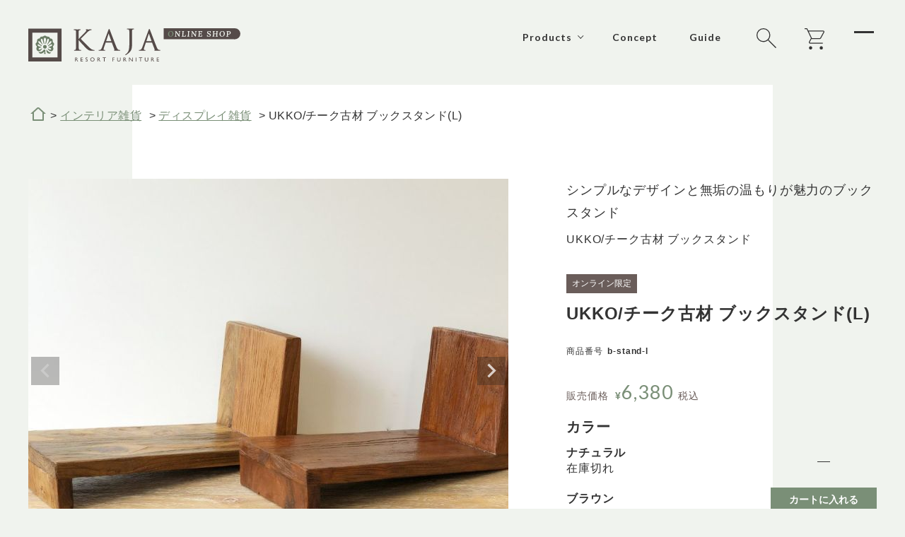

--- FILE ---
content_type: text/html;charset=UTF-8
request_url: https://www.kaja-online.com/c/goods/art_object/b-stand-l
body_size: 14477
content:
<!DOCTYPE html>
<html lang="ja"><head>
  <meta charset="UTF-8">
  
  <title>UKKO/チーク古材 ブックスタンド(L) | KAJA Onlineshop/カジャ オンラインショップ</title>
  <meta name="viewport" content="width=device-width">


    <meta name="description" content="UKKO/チーク古材 ブックスタンド(L) ディスプレイ雑貨 KAJA Onlineshop/カジャ オンラインショップ">
    <meta name="keywords" content="UKKO/チーク古材 ブックスタンド(L),ディスプレイ雑貨,KAJA Onlineshop/カジャ オンラインショップ">
  
  <link rel="stylesheet" href="https://kajashop.itembox.design/system/fs_style.css?t=20250716043822">
  <link rel="stylesheet" href="https://kajashop.itembox.design/generate/theme5/fs_theme.css?t=20250716043822">
  <link rel="stylesheet" href="https://kajashop.itembox.design/generate/theme5/fs_original.css?t=20250716043822">
  
  <link rel="canonical" href="https://www.kaja-online.com/c/goods/art_object/b-stand-l">
  
  
  
  
  <script>
    window._FS=window._FS||{};_FS.val={"tiktok":{"enabled":false,"pixelCode":null},"recaptcha":{"enabled":false,"siteKey":null},"clientInfo":{"memberId":"guest","fullName":"ゲスト","lastName":"","firstName":"ゲスト","nickName":"ゲスト","stageId":"","stageName":"","subscribedToNewsletter":"false","loggedIn":"false","totalPoints":"","activePoints":"","pendingPoints":"","purchasePointExpiration":"","specialPointExpiration":"","specialPoints":"","pointRate":"","companyName":"","membershipCardNo":"","wishlist":"","prefecture":""},"enhancedEC":{"ga4Dimensions":{"userScope":{"stage":"{@ member.stage_order @}","login":"{@ member.logged_in @}"}},"amazonCheckoutName":"Amazonペイメント","measurementId":"G-YZ8PZXYZGG","trackingId":"UA-13079084-3"},"shopKey":"kajashop","device":"PC","productType":"1","cart":{"stayOnPage":false}};
  </script>
  
  <script src="/shop/js/webstore-nr.js?t=20250716043822"></script>
  <script src="/shop/js/webstore-vg.js?t=20250716043822"></script>
  
    <script src="//r2.future-shop.jp/fs.kajashop/pc/recommend.js"></script>
  
  
  
    <meta property="og:title" content="UKKO/チーク古材 ブックスタンド(L) | KAJA Onlineshop/カジャ オンラインショップ">
    <meta property="og:type" content="og:product">
    <meta property="og:url" content="https://www.kaja-online.com/c/goods/art_object/b-stand-l">
    <meta property="og:image" content="https://kajashop.itembox.design/product/026/000000002676/000000002676-18-l.jpg?t&#x3D;20251110101114">
    <meta property="og:site_name" content="KAJA Onlineshop/カジャ オンラインショップ">
    <meta property="og:description" content="UKKO/チーク古材 ブックスタンド(L) ディスプレイ雑貨 KAJA Onlineshop/カジャ オンラインショップ">
    <meta property="product:price:amount" content="6380">
    <meta property="product:price:currency" content="JPY">
    <meta property="product:product_link" content="https://www.kaja-online.com/c/goods/art_object/b-stand-l">
  
  
  
  
  
    <script type="text/javascript" >
      document.addEventListener('DOMContentLoaded', function() {
        _FS.CMATag('{"fs_member_id":"{@ member.id @}","fs_page_kind":"product","fs_product_url":"b-stand-l"}')
      })
    </script>
  
  
  <meta name="viewport" content="width=device-width,initial-scale=1.0,maximum-scale=1.0">
<!-- fonts -->
<link rel="preconnect" href="https://fonts.googleapis.com">
    <link rel="preconnect" href="https://fonts.gstatic.com" crossorigin>
    <link href="https://fonts.googleapis.com/css2?family=Lato:wght@300;400;700&family=Lora:ital,wght@0,400;0,500;0,600;0,700;1,400;1,500;1,600&family=Noto+Sans+JP:wght@300;400;500;700&display=swap" rel="stylesheet">
<script src="https://kajashop.itembox.design/item/assets/js/font.js?t=20251110142938"></script>
<!-- / fonts -->


<!-- 追加CSS -->
<link rel="stylesheet" href="https://kajashop.itembox.design/item/assets/css/add.css?t=20251110142938"/>
<!-- / 追加CSS -->


<!-- lib -->
<link rel="stylesheet" href="https://cdn.jsdelivr.net/npm/swiper@8/swiper-bundle.min.css"/>
<script src="https://cdn.jsdelivr.net/npm/swiper@8/swiper-bundle.min.js"></script>
<!-- /lib -->

<script type="module" src="https://kajashop.itembox.design/item/assets/js/add.js?t=20251110142938"></script>


<script async src="https://www.googletagmanager.com/gtag/js?id=G-YZ8PZXYZGG"></script>

<script><!--
_FS.setTrackingTag('%3C%21--+Meta+Pixel+Code+--%3E%0A%3Cscript%3E%0A%21function%28f%2Cb%2Ce%2Cv%2Cn%2Ct%2Cs%29%0A%7Bif%28f.fbq%29return%3Bn%3Df.fbq%3Dfunction%28%29%7Bn.callMethod%3F%0An.callMethod.apply%28n%2Carguments%29%3An.queue.push%28arguments%29%7D%3B%0Aif%28%21f._fbq%29f._fbq%3Dn%3Bn.push%3Dn%3Bn.loaded%3D%210%3Bn.version%3D%272.0%27%3B%0An.queue%3D%5B%5D%3Bt%3Db.createElement%28e%29%3Bt.async%3D%210%3B%0At.src%3Dv%3Bs%3Db.getElementsByTagName%28e%29%5B0%5D%3B%0As.parentNode.insertBefore%28t%2Cs%29%7D%28window%2C+document%2C%27script%27%2C%0A%27https%3A%2F%2Fconnect.facebook.net%2Fen_US%2Ffbevents.js%27%29%3B%0Afbq%28%27init%27%2C+%271530728251156372%27%29%3B%0Afbq%28%27track%27%2C+%27PageView%27%29%3B%0A%3C%2Fscript%3E%0A%3Cnoscript%3E%3Cimg+height%3D%221%22+width%3D%221%22+style%3D%22display%3Anone%22%0Asrc%3D%22https%3A%2F%2Fwww.facebook.com%2Ftr%3Fid%3D1530728251156372%26ev%3DPageView%26noscript%3D1%22%0A%2F%3E%3C%2Fnoscript%3E%0A%3C%21--+End+Meta+Pixel+Code+--%3E%0A%3C%21--+Google+Tag+Manager+--%3E%0A%3Cscript%3E%28function%28w%2Cd%2Cs%2Cl%2Ci%29%7Bw%5Bl%5D%3Dw%5Bl%5D%7C%7C%5B%5D%3Bw%5Bl%5D.push%28%7B%27gtm.start%27%3A%0Anew+Date%28%29.getTime%28%29%2Cevent%3A%27gtm.js%27%7D%29%3Bvar+f%3Dd.getElementsByTagName%28s%29%5B0%5D%2C%0Aj%3Dd.createElement%28s%29%2Cdl%3Dl%21%3D%27dataLayer%27%3F%27%26l%3D%27%2Bl%3A%27%27%3Bj.async%3Dtrue%3Bj.src%3D%0A%27https%3A%2F%2Fwww.googletagmanager.com%2Fgtm.js%3Fid%3D%27%2Bi%2Bdl%3Bf.parentNode.insertBefore%28j%2Cf%29%3B%0A%7D%29%28window%2Cdocument%2C%27script%27%2C%27dataLayer%27%2C%27GTM-PN3J8QKP%27%29%3B%3C%2Fscript%3E%0A%3C%21--+End+Google+Tag+Manager+--%3E');
--></script>
</head>
<body class="fs-body-product fs-body-product-b-stand-l" id="fs_ProductDetails">

<div class="fs-l-page">
<header class="fs-l-header">
<div class="p-gnav">
  <div class="p-gnav__logo">
    <a href="/"><img src="https://kajashop.itembox.design/item/assets/image/logo-head--white.svg?t=20251110142938" alt="KAJA RESORT FURNITURE ONLINE SHOP"></a>
  </div>
  <nav class="p-gnav__view">
    <ul class="">
      <li class="p-gnav__products jsHoverToggle">
        <div class="p-gnav__products__btn">
          <span class="c-ffla c-ffla--wb">Products</span>
          <img src="https://kajashop.itembox.design/item/assets/image/icon-arrow--black.svg?t=20251110142938" alt=""></div>
        <ul class="p-gnav__products__list">

          <li>
            <div><a href="/c/furniture" class="c-ffla c-ffla--wb">Furniture 家具</a></div>
          </li>
          <li>
            <div><a href="/c/lighting" class="c-ffla c-ffla--wb">Lighting 照明</a></div>
          </li>
          <li>
            <div><a href="/c/goods" class="c-ffla c-ffla--wb">Goods 雑貨</a></div>
          </li>
          <li>
            <div><a href="/c/fabric" class="c-ffla c-ffla--wb">Fabric 布製品</a></div>
          </li>

    <li>
<div><a href="/c/new_arrival_2025" class="c-ffla c-ffla--wb">新作家具コレクション</a></div>
          </li>
          <li>
            <div><a href="/c/newitem" class="c-ffla c-ffla--wb">雑貨 新商品</a></div>
          </li>

      <li>
            <div><a href="https://www.kaja-online.com/c/one"  class="c-ffla c-ffla--wb">1点もの</a></div>
          </li>


          <li>
            <div><a href="/c/online_limited" class="c-ffla c-ffla--wb">オンライン限定商品</a></div>
          </li>
 


          <li>
            <div><a href="/c/outlet" class="c-ffla c-ffla--wb">アウトレット</a></div>
          </li>



        </ul>
      </li>
      <li>
        <a href="#concept" class="c-ffla c-ffla--wb">Concept</a>
      </li>
      <li>
        <a href="/f/guide" class="c-ffla c-ffla--wb">Guide</a>
      </li>
    </ul>
    <div class="p-gnav__search">
      <div class="p-gnav__search__btn jsClickToggleBtn">
        <div><img src="https://kajashop.itembox.design/item/assets/image/icon-search--black.svg?t=20251110142938" alt="検索" /></div>
      </div>
      <div class="p-gnav__search__area">
        <div class="fs-p-headerNavigation__search fs-p-searchForm">
          <form action="/p/search" method="get">
            <span class="fs-p-searchForm__inputGroup fs-p-inputGroup">
              <input type="text" name="keyword" maxlength="1000" placeholder="キーワードで商品を探す" class="fs-p-searchForm__input fs-p-inputGroup__input" />
              <button type="submit" class="fs-p-searchForm__button fs-p-inputGroup__button"><img src="https://kajashop.itembox.design/item/assets/image/icon-search--gold.svg?t=20251110142938" alt="検索" /></button>
            </span>
          </form>
        </div>
      </div>
    </div>
    <div class="p-gnav__cart">
      <a href="/p/cart"><img src="https://kajashop.itembox.design/item/assets/image/icon-cart--black.svg?t=20251110142938" alt="カート" /></a>
    </div>
  </nav>
  <nav class="p-gnav__hm">
    <div class="p-gnav__hm__btn jsClickToggleBtn">
      <span></span>
      <span></span>
      <span></span>
    </div>
    <div class="p-gnav__hm__cont">
      <div class="p-hnav__logo"><img src="https://kajashop.itembox.design/item/assets/image/logo-hm--white.svg?t=20251110142938" alt="リゾートのように暮らそう。KAJA RESORT FURNITURE"></div>
      <div class="fs-p-headerNavigation__search fs-p-searchForm">
        <form action="/p/search" method="get">
          <span class="fs-p-searchForm__inputGroup fs-p-inputGroup">
            <input type="text" name="keyword" maxlength="1000" placeholder="キーワードで商品を探す" class="fs-p-searchForm__input fs-p-inputGroup__input" />
            <button type="submit" class="fs-p-searchForm__button fs-p-inputGroup__button"><img src="https://kajashop.itembox.design/item/assets/image/icon-search--gold.svg?t=20251110142938" alt="検索" /></button>
          </span>
        </form>
      </div>

      <div class="p-hnav__list">

        <dl class="">
<dt class="jsAcBtn"><span class="c-icon c-icon--gcross"></span><div class="c-ffla">Event</div><span>お得なイベント情報！</span></dt>
          <dd class="">
            <ul>
   <li>
            <div><a href="https://www.kaja-online.com/c/moving_sale" target="_blank" class="c-ffla">移転セール<br><font size="-1">展示品や過剰在庫分、アウトレット品の特価販売！</font></a></div>
          </li>   

   <li>
            <div><a href="https://www.kaja.co.jp/feature/rattanselect/" target="_blank" class="c-ffla">Limited Edition<br><font size="-1">オンライン限定のセレクトアイテム</font></a></div>
          </li>   

   <li>
            <div><a href="https://www.kaja.co.jp/feature/musca/" target="_blank" class="c-ffla">MUSCAシリーズ購入イベント！<br><font size="-1">先着10名様に特製小物入れをプレゼント！</font></a></div>
          </li>   

<li>
            <div><a href="https://www.kaja.co.jp/feature/pillar/" target="_blank" class="c-ffla">アンティークピラー ローボード<br><font size="-1">自然素材の美しさを</font></a></div>
          </li>   













   


 
            </ul>


          </dd>
        </dl>


        <dl>
          <dt class="jsAcBtn"><span class="c-icon c-icon--gcross"></span><div class="c-ffla">Products</div><span>カテゴリで探す</span></dt>

          <dd class="">
            <ul>

              <li>
                <dl>
                  <dt class="jsAcBtn"><span class="c-icon c-icon--gcross c-icon c-icon--small"></span><div class="c-ffla">Furniture 家具</div></dt>
                  <dd>
                    <ul>
                      <li>
                        <div><a href="/c/furniture/sofa" class="c-ffla">ソファ</a></div>
                      </li>
                      <li>
                        <div><a href="/c/furniture/chestcabinet" class="c-ffla">収納家具</a></div>
                      </li>
                      <li>
                        <div><a href="/c/furniture/diningtable" class="c-ffla">ダイニングテーブル</a></div>
                      </li>
                      <li>
                        <div><a href="/c/furniture/table" class="c-ffla">テーブル</a></div>
                      </li>
                      <li>
                        <div><a href="/c/furniture/chair" class="c-ffla">チェア</a></div>
                      </li>
                      <li>
                        <div><a href="/c/furniture/bench" class="c-ffla">ベンチ・スツール</a></div>
                      </li>
                      <li>
                        <div><a href="/c/furniture/tvboard" class="c-ffla">AVボード</a></div>
                      </li>
                       <li>
                        <div><a href="/c/furniture/desk" class="c-ffla">デスク</a></div>
                      </li>
                      <li>
                        <div><a href="/c/furniture/bed" class="c-ffla">ベッド</a></div>
                      </li>
                      <li>
                        <div><a href="/c/furniture/outdoor" class="c-ffla">野外家具</a></div>
                      </li>
                    </ul>
                  </dd>
                </dl>
              </li>
              <li>
                <dl>
                  <dt class="jsAcBtn"><span class="c-icon c-icon--gcross c-icon c-icon--small"></span><div class="c-ffla">Lighting 照明</div></dt>
                  <dd>
                    <ul>
                      <li>
                        <div><a href="/c/lighting/lamp" class="c-ffla">ペンダントランプ</a></div>
                      </li>
                      <li>
                        <div><a href="/c/lighting/tablelamp" class="c-ffla">テーブルランプ</a></div>
                      </li>
                      <li>
                        <div><a href="/c/lighting/floorlamp" class="c-ffla">フロアランプ</a></div>
                      </li>
                      <li>
                        <div><a href="/c/lighting/otherlamp" class="c-ffla">その他のランプ</a></div>
                      </li>
                    </ul>
                  </dd>
                </dl>
              </li>
              <li>
                <dl>
                  <dt class="jsAcBtn"><span class="c-icon c-icon--gcross c-icon c-icon--small"></span><div class="c-ffla">Goods 雑貨</div></dt>
                  <dd>
                    <ul>
                      <li>
                        <div><a href="/c/goods/interiorsmallarticle" class="c-ffla">生活雑貨</a></div>
                      </li>
                      <li>
                        <div><a href="/c/goods/fragrance" class="c-ffla">フレグランス</a></div>
                      </li>
                      <li>
                        <div><a href="/c/goods/art_object" class="c-ffla">ディスプレイ雑貨</a></div>
                      </li>
                      <li>
                        <div><a href="/c/goods/wall_interior" class="c-ffla">壁掛けインテリア</a></div>
                      </li>
                      <li>
                        <div><a href="/c/goods/spa" class="c-ffla">スパ・エステ向け用品</a></div>
                      </li>
                    </ul>
                  </dd>
                </dl>
              </li>
              <li>
                <dl>
                  <dt class="jsAcBtn"><span class="c-icon c-icon--gcross c-icon c-icon--small"></span><div class="c-ffla">Fabric 布製品</div></dt>
                  <dd>
                    <ul>
                      <li>
                        <div><a href="/c/fabric/cushion" class="c-ffla">クッション</a></div>
                      </li>
                      <li>
                        <div><a href="/c/fabric/fabrics" class="c-ffla">ファブリック</a></div>
                      </li>
                      <li>
                        <div><a href="/c/fabric/rug" class="c-ffla">ラグ</a></div>
                      </li>
                    </ul>
                  </dd>
                </dl>
              </li>

 <li>
            <div><a href="/c/new_arrival_2025" class="c-ffla">新作家具コレクション</a></div>
          </li>
              <li>
                <div><a href="/c/newitem" class="c-ffla">雑貨 新商品</a></div>
              </li>

      <li>
            <div><a href="https://www.kaja-online.com/c/one"  class="c-ffla">1点もの</a></div>
          </li>


              <li>
                <div><a href="/c/online_limited" class="c-ffla">オンライン限定商品</a></div>
              </li>


              <li>
                <div><a href="/c/outlet" class="c-ffla">Outlet アウトレット</a></div>
              </li>

            </ul>


          </dd>
        </dl>

<!--
        <dl>
          <dt class="jsAcBtn"><span class="c-icon c-icon--gcross"></span><div class="c-ffla">Brands</div><span>オリジナルシリーズから探す</span></dt>
          <dd class="">
            <ul>
              <li>
                <div><a href="/c/fargo" class="c-ffla">FARGO</a></div>
              </li>
              <li>
                <div><a href="/c/ceres" class="c-ffla">CERES</a></div>
              </li>
              <li>
                <div><a href="/c/lamer" class="c-ffla">LaMer</a></div>
              </li>
              <li>
                <div><a href="/c/chista" class="c-ffla">CHISTA</a></div>
              </li>


              <li>
                <div><a href="/c/ukko" class="c-ffla">UKKO</a></div>
              </li>
              <li>
                <div><a href="/c/libra" class="c-ffla">LIBRA</a></div>
              </li>
              <li>
                <div><a href="/c/kecili" class="c-ffla">KECILI</a></div>
              </li>
              <li>
                <div><a href="/c/musca" class="c-ffla">MUSCA</a></div>
              </li>
              <li>
                <div><a href="/c/koboku" class="c-ffla">KOBOKU</a></div>
              </li>
            </ul>
          </dd>
        </dl>

-->

        <dl class="">
          <dt class="jsAcBtn"><span class="c-icon c-icon--gcross"></span><div class="c-ffla">Guide</div></dt>
          <dd>
            <ul>
              <li>
                <div><a href="/f/guide/delivery01" class="">商品の配送方法</a></div>
              </li>
              <li>
                <div><a href="/f/guide/delivery02" class="">配送サービス</a></div>
              </li>
              <li>
                <div><a href="/f/guide/delivery03" class="">お届け日時の指定</a></div>
              </li>
              <li>
                <div><a href="/f/guide/payment" class="">商品のお支払い方法</a></div>
              </li>
              <li>
                <div><a href="/f/guide/return" class="">返品・交換</a></div>
              </li>
              <li>
                <div><a href="/f/guide/attention" class="">商品のお取り扱い</a></div>
              </li>
              <li>
                <div><a href="/f/faq" class="">よくある質問</a></div>
              </li>
            </ul>
          </dd>
        </dl>

        <dl class="">
          <dt class="jsAcBtn"><span class="c-icon c-icon--gcross"></span><div class="c-ffla">Other</div></dt>
          <dd>
            <ul>
              <li>
                <div><a href="/p/about/terms" class="">特定商取引法</a></div>
              </li>
              <li>
                <div><a href="/p/about/privacy-policy" class="">プライバシーポリシー</a></div>
              </li>
              <li>
                <div><a href="https://www.kaja.co.jp/company/" target="_blank" class="">会社案内</a></div>
              </li>
              <li>
                <div><a href="https://www.kaja.co.jp/contact" target="_blank" class="">お問い合わせ</a></div>
              </li>
            </ul>
          </dd>
        </dl>
      </div>

      <div class="p-hnav__link">
        <div>
          <ul>
            <li>
              <div><a href="/p/register"><img src="https://kajashop.itembox.design/item/assets/image/icon-register.svg?t=20251110142938" alt="">会員登録</a></div>
            </li>
            <li>
              <div><a href="/my/top"><img src="https://kajashop.itembox.design/item/assets/image/icon-login.svg?t=20251110142938" alt="">マイページ</a></div>
            </li>
            <li>
              <div><a href="https://www.kaja-online.com/f/faq"><img src="https://kajashop.itembox.design/item/assets/image/icon-like.svg?t=20251110142938" alt="">よくある質問</a></div>
            </li>
            <li>
              <div><a href="/p/cart"><img src="https://kajashop.itembox.design/item/assets/image/icon-cart--white.svg?t=20251110142938" alt="">カート</a></div>
            </li>
          </ul>
          <dl>
            <dt class="c-fflo">Follow us</dt>
            <dd><a href="https://www.instagram.com/kaja_resort_furniture/" target="_blank"><img src="https://kajashop.itembox.design/item/assets/image/icon-ig--white.svg?t=20251110142938" alt=""></a></dd>
            <dd>
              <p class="c-fflo">＃KAJA　＃カジャ<br>
                ＃リゾートのように暮らそう</p>
            </dd>
          </dl>
        </div>
      </div>
 <div class="p-hnav__btn">
        <div class="c-btn c-btn--bw"><a href="https://www.kaja.co.jp/shoplist/kichijyoji/" target="_blank">
          <span>店舗情報</span><img src="https://kajashop.itembox.design/item/assets/image/icon-arrow--brown.svg?t=20251110142938" alt="" width="6"></a></div>
      </div>


<!--
      <div class="p-hnav__btn">
        <div class="c-btn c-btn--bw"><a href="https://www.kaja.co.jp/works/" target="_blank">
          <span>実例ギャラリー</span><img src="https://kajashop.itembox.design/item/assets/image/icon-arrow--brown.svg?t=20251110142938" alt="" width="6"></a></div>
      </div>
-->

    </div>
  </nav>
</div>
</header>
<!-- **パンくずリストパーツ （システムパーツ） ↓↓ -->
<nav class="fs-c-breadcrumb">
<ol class="fs-c-breadcrumb__list">
<li class="fs-c-breadcrumb__listItem">
<a href="/">HOME</a>
</li>
<li class="fs-c-breadcrumb__listItem">
<a href="/c/goods">インテリア雑貨</a>
</li>
<li class="fs-c-breadcrumb__listItem">
<a href="/c/goods/art_object">ディスプレイ雑貨</a>
</li>
<li class="fs-c-breadcrumb__listItem">
UKKO/チーク古材 ブックスタンド(L)
</li>
</ol>
</nav>
<!-- **パンくずリストパーツ （システムパーツ） ↑↑ -->
<main class="fs-l-main fs-l-product4"><div id="fs-page-error-container" class="fs-c-panelContainer">
  
  
</div>
<section class="fs-l-pageMain"><!-- **商品詳細エリア（システムパーツグループ）↓↓ -->
<form id="fs_form">
<input type="hidden" name="productId" value="2676">

<div class="fs-l-productLayout fs-system-product" data-product-id="2676" data-vertical-variation-no="" data-horizontal-variation-no=""><div class="fs-l-productLayout__item fs-l-productLayout__item--1">
<!-- **商品画像パーツ・フリック（システムパーツ）↓↓ -->
<div class="fs-c-productCarouselMainImage">
  <div class="fs-c-productCarouselMainImage__carousel fs-c-slick" id="fs_productCarouselMainImage">
    
      <figure class="fs-c-productCarouselMainImage__image" aria-hidden="true" tabindex="-1" data-sub-image-url="https://kajashop.itembox.design/product/026/000000002676/000000002676-01-xs.jpg?t&#x3D;20251110101114" data-enlarged-image-url="https://kajashop.itembox.design/product/026/000000002676/000000002676-01-xl.jpg?t&#x3D;20251110101114">
        <img src="https://kajashop.itembox.design/product/026/000000002676/000000002676-01-l.jpg?t&#x3D;20251110101114" alt=""
        
        >
        
      </figure>
     
      <figure class="fs-c-productCarouselMainImage__image" aria-hidden="true" tabindex="-1" data-sub-image-url="https://kajashop.itembox.design/product/026/000000002676/000000002676-02-xs.jpg?t&#x3D;20251110101114" data-enlarged-image-url="https://kajashop.itembox.design/product/026/000000002676/000000002676-02-xl.jpg?t&#x3D;20251110101114">
        <img src="https://kajashop.itembox.design/product/026/000000002676/000000002676-02-l.jpg?t&#x3D;20251110101114" alt=""
        
        >
        
      </figure>
     
      <figure class="fs-c-productCarouselMainImage__image" aria-hidden="true" tabindex="-1" data-sub-image-url="https://kajashop.itembox.design/product/026/000000002676/000000002676-03-xs.jpg?t&#x3D;20251110101114" data-enlarged-image-url="https://kajashop.itembox.design/product/026/000000002676/000000002676-03-xl.jpg?t&#x3D;20251110101114">
        <img src="https://kajashop.itembox.design/product/026/000000002676/000000002676-03-l.jpg?t&#x3D;20251110101114" alt=""
        
        >
        
      </figure>
     
      <figure class="fs-c-productCarouselMainImage__image" aria-hidden="true" tabindex="-1" data-sub-image-url="https://kajashop.itembox.design/product/026/000000002676/000000002676-04-xs.jpg?t&#x3D;20251110101114" data-enlarged-image-url="https://kajashop.itembox.design/product/026/000000002676/000000002676-04-xl.jpg?t&#x3D;20251110101114">
        <img src="https://kajashop.itembox.design/product/026/000000002676/000000002676-04-l.jpg?t&#x3D;20251110101114" alt=""
        
        >
        
      </figure>
     
      <figure class="fs-c-productCarouselMainImage__image" aria-hidden="true" tabindex="-1" data-sub-image-url="https://kajashop.itembox.design/product/026/000000002676/000000002676-05-xs.jpg?t&#x3D;20251110101114" data-enlarged-image-url="https://kajashop.itembox.design/product/026/000000002676/000000002676-05-xl.jpg?t&#x3D;20251110101114">
        <img src="https://kajashop.itembox.design/product/026/000000002676/000000002676-05-l.jpg?t&#x3D;20251110101114" alt=""
        
        >
        
      </figure>
     
      <figure class="fs-c-productCarouselMainImage__image" aria-hidden="true" tabindex="-1" data-sub-image-url="https://kajashop.itembox.design/product/026/000000002676/000000002676-06-xs.jpg?t&#x3D;20251110101114" data-enlarged-image-url="https://kajashop.itembox.design/product/026/000000002676/000000002676-06-xl.jpg?t&#x3D;20251110101114">
        <img src="https://kajashop.itembox.design/product/026/000000002676/000000002676-06-l.jpg?t&#x3D;20251110101114" alt=""
        
        >
        
      </figure>
     
      <figure class="fs-c-productCarouselMainImage__image" aria-hidden="true" tabindex="-1" data-sub-image-url="https://kajashop.itembox.design/product/026/000000002676/000000002676-07-xs.jpg?t&#x3D;20251110101114" data-enlarged-image-url="https://kajashop.itembox.design/product/026/000000002676/000000002676-07-xl.jpg?t&#x3D;20251110101114">
        <img src="https://kajashop.itembox.design/product/026/000000002676/000000002676-07-l.jpg?t&#x3D;20251110101114" alt=""
        
        >
        
      </figure>
     
      <figure class="fs-c-productCarouselMainImage__image" aria-hidden="true" tabindex="-1" data-sub-image-url="https://kajashop.itembox.design/product/026/000000002676/000000002676-08-xs.jpg?t&#x3D;20251110101114" data-enlarged-image-url="https://kajashop.itembox.design/product/026/000000002676/000000002676-08-xl.jpg?t&#x3D;20251110101114">
        <img src="https://kajashop.itembox.design/product/026/000000002676/000000002676-08-l.jpg?t&#x3D;20251110101114" alt=""
        
        >
        
      </figure>
     
      <figure class="fs-c-productCarouselMainImage__image" aria-hidden="true" tabindex="-1" data-sub-image-url="https://kajashop.itembox.design/product/026/000000002676/000000002676-09-xs.jpg?t&#x3D;20251110101114" data-enlarged-image-url="https://kajashop.itembox.design/product/026/000000002676/000000002676-09-xl.jpg?t&#x3D;20251110101114">
        <img src="https://kajashop.itembox.design/product/026/000000002676/000000002676-09-l.jpg?t&#x3D;20251110101114" alt=""
        
        >
        
      </figure>
     
      <figure class="fs-c-productCarouselMainImage__image" aria-hidden="true" tabindex="-1" data-sub-image-url="https://kajashop.itembox.design/product/026/000000002676/000000002676-10-xs.jpg?t&#x3D;20251110101114" data-enlarged-image-url="https://kajashop.itembox.design/product/026/000000002676/000000002676-10-xl.jpg?t&#x3D;20251110101114">
        <img src="https://kajashop.itembox.design/product/026/000000002676/000000002676-10-l.jpg?t&#x3D;20251110101114" alt=""
        
        >
        
      </figure>
     
      <figure class="fs-c-productCarouselMainImage__image" aria-hidden="true" tabindex="-1" data-sub-image-url="https://kajashop.itembox.design/product/026/000000002676/000000002676-11-xs.jpg?t&#x3D;20251110101114" data-enlarged-image-url="https://kajashop.itembox.design/product/026/000000002676/000000002676-11-xl.jpg?t&#x3D;20251110101114">
        <img src="https://kajashop.itembox.design/product/026/000000002676/000000002676-11-l.jpg?t&#x3D;20251110101114" alt=""
        
        >
        
      </figure>
     
      <figure class="fs-c-productCarouselMainImage__image" aria-hidden="true" tabindex="-1" data-sub-image-url="https://kajashop.itembox.design/product/026/000000002676/000000002676-12-xs.jpg?t&#x3D;20251110101114" data-enlarged-image-url="https://kajashop.itembox.design/product/026/000000002676/000000002676-12-xl.jpg?t&#x3D;20251110101114">
        <img src="https://kajashop.itembox.design/product/026/000000002676/000000002676-12-l.jpg?t&#x3D;20251110101114" alt=""
        
        >
        
      </figure>
     
      <figure class="fs-c-productCarouselMainImage__image" aria-hidden="true" tabindex="-1" data-sub-image-url="https://kajashop.itembox.design/product/026/000000002676/000000002676-13-xs.jpg?t&#x3D;20251110101114" data-enlarged-image-url="https://kajashop.itembox.design/product/026/000000002676/000000002676-13-xl.jpg?t&#x3D;20251110101114">
        <img src="https://kajashop.itembox.design/product/026/000000002676/000000002676-13-l.jpg?t&#x3D;20251110101114" alt=""
        
        >
        
      </figure>
     
      <figure class="fs-c-productCarouselMainImage__image" aria-hidden="true" tabindex="-1" data-sub-image-url="https://kajashop.itembox.design/product/026/000000002676/000000002676-14-xs.jpg?t&#x3D;20251110101114" data-enlarged-image-url="https://kajashop.itembox.design/product/026/000000002676/000000002676-14-xl.jpg?t&#x3D;20251110101114">
        <img src="https://kajashop.itembox.design/product/026/000000002676/000000002676-14-l.jpg?t&#x3D;20251110101114" alt=""
        
        >
        
      </figure>
     
      <figure class="fs-c-productCarouselMainImage__image" aria-hidden="true" tabindex="-1" data-sub-image-url="https://kajashop.itembox.design/product/026/000000002676/000000002676-15-xs.jpg?t&#x3D;20251110101114" data-enlarged-image-url="https://kajashop.itembox.design/product/026/000000002676/000000002676-15-xl.jpg?t&#x3D;20251110101114">
        <img src="https://kajashop.itembox.design/product/026/000000002676/000000002676-15-l.jpg?t&#x3D;20251110101114" alt=""
        
        >
        
      </figure>
     
      <figure class="fs-c-productCarouselMainImage__image" aria-hidden="true" tabindex="-1" data-sub-image-url="https://kajashop.itembox.design/product/026/000000002676/000000002676-16-xs.jpg?t&#x3D;20251110101114" data-enlarged-image-url="https://kajashop.itembox.design/product/026/000000002676/000000002676-16-xl.jpg?t&#x3D;20251110101114">
        <img src="https://kajashop.itembox.design/product/026/000000002676/000000002676-16-l.jpg?t&#x3D;20251110101114" alt=""
        
        >
        
      </figure>
     
      <figure class="fs-c-productCarouselMainImage__image" aria-hidden="true" tabindex="-1" data-sub-image-url="https://kajashop.itembox.design/product/026/000000002676/000000002676-17-xs.jpg?t&#x3D;20251110101114" data-enlarged-image-url="https://kajashop.itembox.design/product/026/000000002676/000000002676-17-xl.jpg?t&#x3D;20251110101114">
        <img src="https://kajashop.itembox.design/product/026/000000002676/000000002676-17-l.jpg?t&#x3D;20251110101114" alt=""
        
        >
        
      </figure>
     
      <figure class="fs-c-productCarouselMainImage__image" aria-hidden="true" tabindex="-1" data-sub-image-url="https://kajashop.itembox.design/product/026/000000002676/000000002676-18-xs.jpg?t&#x3D;20251110101114" data-enlarged-image-url="https://kajashop.itembox.design/product/026/000000002676/000000002676-18-xl.jpg?t&#x3D;20251110101114">
        <img src="https://kajashop.itembox.design/product/026/000000002676/000000002676-18-l.jpg?t&#x3D;20251110101114" alt=""
        
        >
        
      </figure>
     
  </div>
  <div class="fs-c-productCarouselMainImage__expandButton fs-c-buttonContainer">
    <button type="button" class="fs-c-button--viewExtendedImage fs-c-button--plain">
<span class="fs-c-button__label">画像拡大</span>
</button>
  </div>
</div>
<!-- **商品画像パーツ・フリック（システムパーツ）↑↑ -->

<div class="p-pcomment01">
  <div class="jsAcBtn">
    <span>サイズ・スペック</span>
  </div>
  <div>
    <table>
       <tbody>
        <tr>
          <td>サイズ</td>
          <td>幅35x奥行15×高さ17cm</td>
        </tr>
        <tr>
          <td>素材</td>
          <td>チーク材</td>
        </tr>
      </tbody>
    </table>
  </div>
</div>
</div>
<div class="fs-l-productLayout__item fs-l-productLayout__item--2"><!-- **商品説明（大）表示（システムパーツ）↓↓ -->
<div class="fs-p-productDescription fs-p-productDescription--full">シンプルなデザインと無垢の温もりが魅力のブックスタンド</div>
<!-- **商品説明（大）表示（システムパーツ）↑↑ -->
<!-- **商品説明（小）表示（システムパーツ）↓↓ -->
<div class="fs-p-productDescription fs-p-productDescription--short">UKKO/チーク古材 ブックスタンド</div>
<!-- **商品説明（小）表示（システムパーツ）↑↑ -->

<!-- **商品マークパーツ（システムパーツ）↓↓ -->
<div class="fs-c-productMarks">
  
    <ul class="fs-c-productMark">
      <li class="fs-c-productMark__item">
        <span class="mark_online fs-c-productMark__mark--0 fs-c-productMark__mark">
<span class="fs-c-productMark__label">オンライン限定</span>
</span>

        </li>
      
    </ul>
  
  
</div>
<!-- **商品マークパーツ（システムパーツ）↑↑ -->

<!-- **商品名パーツ（システムパーツ）↓↓ -->
<h1 class="fs-c-productNameHeading fs-c-heading">
  
  <span class="fs-c-productNameHeading__name">UKKO/チーク古材 ブックスタンド(L)</span>
</h1>
<!-- **商品名パーツ（システムパーツ）↑↑ -->



<!-- **商品番号パーツ（システムパーツ）↓↓ -->
<div class="fs-c-productNumber">
  <span class="fs-c-productNumber__label">商品番号</span>
  <span class="fs-c-productNumber__number">b-stand-l</span>
</div>
<!-- **商品番号パーツ（システムパーツ）↑↑ -->



<!-- **商品価格パーツ（システムパーツ）↓↓ -->

<div class="fs-c-productPrices fs-c-productPrices--productDetail">
<div class="fs-c-productPrice fs-c-productPrice--selling">

  
    
    <span class="fs-c-productPrice__main">
      
        <span class="fs-c-productPrice__main__label">販売価格</span>
      
      <span class="fs-c-productPrice__main__price fs-c-price">
        <span class="fs-c-price__currencyMark">&yen;</span>
        <span class="fs-c-price__value">6,380</span>
      </span>
    </span>
    <span class="fs-c-productPrice__addon">
      <span class="fs-c-productPrice__addon__label">税込</span>
    </span>
    
  

</div>

</div>

<!-- **商品価格パーツ（システムパーツ）↑↑ -->
<!-- **カート・バリエーションごとにボタンパーツ（システムパーツ）↓↓ -->
<input type="hidden" name="verticalVariationNo" value="">
<input type="hidden" name="horizontalVariationNo" value="">
<input type="hidden" name="verticalVariationName" value="">
<input type="hidden" name="horizontalVariationName" value="">
<input type="hidden" name="verticalAdminNo" value="">
<input type="hidden" name="horizontalAdminNo" value="">
<input type="hidden" name="staffStartSkuCode" value="">




<div class="fs-c-variationAndActions">

  <div class="fs-c-variationAndActions__variationLabel fs-c-variationLabel">
    <span class="fs-c-variationLabel__label">カラー</span>
  </div>

<div class="fs-c-variationAndActions__variation fs-c-variationList">
  
  <div class="fs-c-variationList__item">
    <div class="fs-c-variationList__item__body">
       <ul class="fs-c-variationList__item__cart fs-c-variationCart">
         
           
             <li>
               
               <div class="fs-c-variationCart__variationName">
                 <span class="fs-c-variationCart__variationName__name">ナチュラル</span>
                  
                  
                  
                  
                      <span class="fs-c-variationCart__variationName__stock fs-c-variationCart__variationName__stock--outOfStock">在庫切れ</span>
                 
                 
                 
               </div>
               <div class="fs-c-variationCart__wishlist" data-product-id="2676" data-vertical-variation-no="" data-horizontal-variation-no="1" data-vertical-admin-no="" data-horizontal-admin-no="nt">
                
                  
                    <button type="button" class="fs-c-button--addToWishList--icon fs-c-button--particular">
<span class="fs-c-button__label">お気に入りに登録する</span>
</button>
                  
                
               </div>
               <div class="fs-c-variationCart__cartButton"
                data-product-id="2676"
                data-vertical-variation-no=""
                data-horizontal-variation-no="1"
                data-vertical-variation-name=""
                data-horizontal-variation-name="ナチュラル"
                data-vertical-admin-no=""
                data-horizontal-admin-no="nt"
                data-staff-start-sku-code=""
                data-variation-price=""
                data-variation-point=""
               >
               
                
                
                <div class="fs-c-variationCart__cartButton fs-c-variationCart__cartButton--outOfStock">
                  <span class="fs-c-outOfStockButton">
                    <span class="fs-c-string fs-c-string--label">&mdash;</span>
                  </span>
                </div>
                
               </div>
             </li>
           
         
           
             <li>
               
               <div class="fs-c-variationCart__variationName">
                 <span class="fs-c-variationCart__variationName__name">ブラウン</span>
                  
                  
                  
                  
                 
                 
               </div>
               <div class="fs-c-variationCart__wishlist" data-product-id="2676" data-vertical-variation-no="" data-horizontal-variation-no="2" data-vertical-admin-no="" data-horizontal-admin-no="br">
                
                  
                    <button type="button" class="fs-c-button--addToWishList--icon fs-c-button--particular">
<span class="fs-c-button__label">お気に入りに登録する</span>
</button>
                  
                
               </div>
               <div class="fs-c-variationCart__cartButton"
                data-product-id="2676"
                data-vertical-variation-no=""
                data-horizontal-variation-no="2"
                data-vertical-variation-name=""
                data-horizontal-variation-name="ブラウン"
                data-vertical-admin-no=""
                data-horizontal-admin-no="br"
                data-staff-start-sku-code=""
                data-variation-price=""
                data-variation-point=""
               >
               
                  <button type="button" class="fs-c-button--addToCart--variation fs-c-button--primary">
<span class="fs-c-button__label">カートに入れる</span>
</button>
               
                
                
                
               </div>
             </li>
           
         
       </ul>
    </div>
  </div>
  
</div>
</div>
<input type="hidden" name="quantity" value="1">



    

<!-- **カート・バリエーションごとにボタンパーツ（システムパーツ）↑↑ -->

<!-- **お問い合わせパーツ（システムパーツ） ↓↓ -->
<div class="fs-c-inquiryAboutProduct fs-c-buttonContainer fs-c-buttonContainer--inquiryAboutProduct" data-product-id="2676">
  <button type="button" class="fs-c-button--inquiryAboutProduct fs-c-button--plain">
<span class="fs-c-button__label">商品についてのお問い合わせ</span>
</button>
</div>
<!-- **お問い合わせパーツ（システムパーツ） ↑↑ -->
<script id="fs-productInquiries-template" type="text/x-handlebars">
<aside class="fs-c-modal fs-c-modal--inquiry" style="display: none;">
  <div class="fs-c-modal__inner">
    <div class="fs-c-modal__header">
      {{{productInquiryTitle}}}
      <span class="fs-c-modal__close" role="button" aria-label="閉じる"></span>
    </div>
    <div class="fs-c-modal__contents">
      <div class="fs-c-inquiryProduct">
        {{#if productImageSrc}}
        <div class="fs-c-inquiryProduct__productImage fs-c-productImage">
          <img src="{{productImageSrc}}" alt="{{productImageAlt}}" class="fs-c-inquiryProduct__productImage__image fs-c-productImage__image">
        </div>
        {{/if}}
        <div class="fs-c-inquiryProduct__productName fs-c-productName">
          {{#if productCatchCopy}}
          <span class="fs-c-productName__copy">{{{productCatchCopy}}}</span>
          {{/if}}
          <span class="fs-c-productName__name">{{{productName}}}</span>
        </div>
      </div>
      {{{productInquiryComment}}}
      <div class="fs-c-inputInformation">
        <form>
          <fieldset name="inquiryEdit" class="fs-c-inquiryEditField">
            <table class="fs-c-inputTable fs-c-inputTable--inModal">
              <tbody>
                <tr>
                  <th class="fs-c-inputTable__headerCell" scope="row">
                    <label for="fs_input_name" class="fs-c-inputTable__label">氏名
                      <span class="fs-c-requiredMark">(必須)</span>
                    </label>
                  </th>
                  <td class="fs-c-inputTable__dataCell">
                    <div class="fs-c-inputField">
                      <div class="fs-c-inputField__field fs-system-assistTarget">
                        <input type="text" name="name" id="fs_input_name" value="{{name}}" data-rule-required="true">
                      </div>
                    </div>
                  </td>
                </tr>
                <tr>
                  <th class="fs-c-inputTable__headerCell" scope="row">
                    <label for="fs_input_mailAddress" class="fs-c-inputTable__label">メールアドレス
                      <span class="fs-c-requiredMark">(必須)</span>
                    </label>
                  </th>
                  <td class="fs-c-inputTable__dataCell">
                    <div class="fs-c-inputField">
                      <div class="fs-c-inputField__field fs-system-assistTarget">
                        <input type="text" name="mailAddress" id="fs_input_mailAddress" value="{{email}}"
                               data-rule-mailNoCommaInDomain="true"
                               data-rule-mailValidCharacters="true"
                               data-rule-mailHasAt="true"
                               data-rule-mailHasLocalPart="true"
                               data-rule-mailHasDomain="true"
                               data-rule-mailNoMultipleAts="true"
                               data-rule-mailHasDot="true"
                               data-rule-mailValidDomain="true"
                               data-rule-mailHasTextAfterDot="true"
                               data-rule-required="true">
                      </div>
                    </div>
                  </td>
                </tr>
                {{#if phoneNumberEnabled}}
                <tr>
                  <th class="fs-c-inputTable__headerCell" scope="row">
                    <label for="fs_input_phoneNumber" class="fs-c-inputTable__label">お電話番号
                      {{#if phoneNumberRequired}}<span class="fs-c-requiredMark">(必須)</span>{{/if}}
                    </label>
                  </th>
                  <td class="fs-c-inputTable__dataCell">
                    <div class="fs-c-inputField">
                      <div class="fs-c-inputField__field fs-system-assistTarget">
                      <input type="tel" name="phoneNumber" id="fs_input_phoneNumber" maxlength="17" pattern="\d*-{0,1}\d*-{0,1}\d*" data-rule-phoneNumber="true"{{#if phoneNumberRequired}} data-rule-required="true"{{/if}}>
                    </div>
                  </td>
                </tr>
                {{/if}}
                <tr>
                  <th class="fs-c-inputTable__headerCell" scope="row">
                    <label for="fs_input_inquiry" class="fs-c-inputTable__label">お問い合わせ内容
                      <span class="fs-c-requiredMark">(必須)</span>
                    </label>
                  </th>
                  <td class="fs-c-inputTable__dataCell">
                    <div class="fs-c-inputField">
                      <div class="fs-c-inputField__field fs-system-assistTarget">
                        <textarea name="inquiry" id="fs_input_inquiry" data-rule-required="true"></textarea>
                      </div>
                    </div>
                  </td>
                </tr>
              </tbody>
            </table>
          </fieldset>
          {{#with privacyPolicyAgree as |privacyPolicyAgree|}}{{#if privacyPolicyAgree.displayAgreeArea}}
{{#if privacyPolicyAgree.displayAgreeCheckbox}}
<fieldset form="fs_form" name="privacyAgree" class="fs-c-privacyPolicyAgreeField fs-c-additionalCheckField">
  <div class="fs-c-inputField">
    <div class="fs-c-inputField__field">
      <span class="fs-c-checkbox">
        <input type="checkbox" id="fs_input_privacyAgree" name="privacyPolicyAgreed" class="fs-c-checkbox__checkbox"{{#if privacyPolicyAgree.agreeCheckboxChecked}} checked{{/if}}>
        <label for="fs_input_privacyAgree" class="fs-c-checkbox__label">
          <span class="fs-c-checkbox__checkMark"></span>
          {{{privacyPolicyAgree.checkLabel}}}
        </label>
      </span>
    </div>
  </div>
</fieldset>
{{else}}
{{{privacyPolicyAgree.uncheckedComment}}}
{{/if}}
{{/if}}{{/with}}
          <div class="fs-c-inputInformation__button fs-c-buttonContainer fs-c-buttonContainer--sendInquiry">
            {{#with sendInquiryButton as |button|}}<button type="button" class="{{button.classes}}{{#if button.disabled}} is-disabled{{/if}}"{{#if button.disabled}} disabled{{/if}}>
{{#if button.image}}<img class="fs-c-button__image" src="{{button.imageUrl}}" alt="{{button.label}}">{{else}}<span class="fs-c-button__label">{{button.label}}</span>{{/if}}
</button>{{/with}}
          </div>
        </form>
      </div>
    </div>
  </div>
</aside>
</script>



  




  <!-- **ポイントパーツ（システムパーツ）↓↓ -->
  
    <div class="fs-c-productPointDisplay">
      <span class="fs-c-productPointDisplay__label">[</span>
      <span class="fs-c-productPointDisplay__quantity">58</span>
      <span class="fs-c-productPointDisplay__unit">ポイント進呈 ]</span>
    </div>
  
  <!-- **ポイントパーツ（システムパーツ）↑↑ -->




<!-- **商品個別送料パーツ（システムパーツ）↓↓ -->
<div class="fs-c-productPostage">
  <span class="fs-c-productPostage__label">送料個別</span>
  
  
  <span class="fs-c-productPostage__price fs-c-price fs-c-price--inline">
    <span class="fs-c-price__currencyMark">&yen;</span>
    <span class="fs-c-price__value">880</span>
  </span>
  
</div>
<!-- **商品個別送料パーツ（システムパーツ）↑↑ -->

<div class="p-pcomment02">

  <ul>

    <li>

      <img src="https://kajashop.itembox.design/item/assets/image/icon-ship--black.svg" alt="">

      <span>800円(税抜)</span>

      <a href="/guide">（送料について）</a>

    </li>

    <li>

      <img src="https://kajashop.itembox.design/item/assets/image/icon-home--black.svg" alt="">

      <a href="/guide"><span>大型家具の購入について</span></a>

    </li>

    <li>

      <img src="https://kajashop.itembox.design/item/assets/image/icon-cancel--black.svg" alt="">

      <a href="/guide"><span>キャンセル・返品・交換について</span></a>

    </li>

  </ul>

</div></div>
<div class="fs-l-productLayout__item fs-l-productLayout__item--3"><p>  <figure>

  	<img src="https://kajashop.itembox.design/product/026/000000002676/000000002676-12.jpg?t=1670201807000" width="100%"  alt="UKKO/チーク古材 ブックスタンド" />

  </figure></p>


<div class="p-pcomment p-pcomment06">

<figure>
  	<img src="https://kajashop.itembox.design/product/026/000000002676/000000002676-08.jpg?t=1670201805000" width="100%"  alt="UKKO/チーク古材 ブックスタンド" />
  </figure>

  <dl>

    <dt>シンプルなデザインと無垢の温もり</dt>

    <dd>チーク材を使用した、温もりあるブックスタンド。少し斜めにすることで、本が倒れにくく、自然素材にこだわって作り上げるチーク古材の魅力が詰まった逸品。安定感があり、とても丈夫な作りです。
  </dl>


</div>

<div class="c-pline"></div>

<div class="p-pcomment p-pcomment07">
<figure>
  	<img src="https://kajashop.itembox.design/product/026/000000002676/000000002676-03.jpg?t=1670201802000" width="100%"  alt="UKKO/チーク古材 ブックスタンド" />


  </figure>
  <dl>
    <dt>使い方もそれぞれに </dt>
    <dd>置き場所や本の量に応じてお使いいただけるようW35cmとW25cmの2サイズをご用意。リビングや書斎にはもちろん、ベッドサイドに置くのもおすすめです。また、ショップ様には、カタログ置きとしてもご使用いただけます。</dd>
  </dl>
</div>
<div class="c-pline"></div>



<h2 class="c-chead c-ffla">Detail<span class="c-ffyg">詳細</span></h2>
<div class="p-pcomment p-pcomment11">



  <figure>

    <img src="https://kajashop.itembox.design/item/assets/image/additem/teak.jpg" alt="チーク材">

  </figure>

  <dl>

    <dt>

    インドネシアのチーク材

    </dt>

    <dd>

重硬で強靱、さらに耐久性・耐水性ともに優れた高級銘木のひとつです。無塗装でも表面にワックスを塗ったようなつやがあり、伸縮率も小さく狂いが少ないとされているので家具のほかにも船舶や建築材料として古くから使用されています。

    </dd>

  </dl>

</div>

<div class="c-pline"></div>




<h2 class="c-chead c-ffla">Spec<span class="c-ffyg">サイズ・スペック</span></h2>
<div class="p-pcomment p-pcomment16">

  <table>

      <tbody>
        <tr>
          <td>サイズ</td>
          <td>幅35x奥行15×高さ17cm</td>
        </tr>
        <tr>
          <td>素材</td>
          <td>チーク材</td>
        </tr>
      </tbody>
    </table>
  </div>
<div class="p-pcomment p-pcomment17">

  <dl>
    <dt>

      <img src="https://kajashop.itembox.design/item/assets/image/icon-caution--black.svg" alt="">

      <span>注意事項</span>
    </dt>
    <dd>古材を使用しているため、多少の黒ずみや亀裂などがありますが、商品特性のひとつとしてご了承ください。

    </dd>
  </dl>
</div></div>
 </div>


<span data-id="fs-analytics" data-product-url="b-stand-l" data-eec="{&quot;fs-remove_from_cart-price&quot;:6380,&quot;fs-begin_checkout-price&quot;:6380,&quot;fs-select_content-price&quot;:6380,&quot;price&quot;:6380,&quot;fs-add_to_cart-price&quot;:6380,&quot;brand&quot;:&quot;KAJA  On&quot;,&quot;id&quot;:&quot;b-stand-l&quot;,&quot;quantity&quot;:1,&quot;list_name&quot;:&quot;UKKO/チーク&quot;,&quot;name&quot;:&quot;UKKO/チーク古材 ブックスタンド(L)&quot;,&quot;category&quot;:&quot;インテリ/ディスプ&quot;}" data-ga4="{&quot;currency&quot;:&quot;JPY&quot;,&quot;item_list_name&quot;:&quot;UKKO/チー&quot;,&quot;items&quot;:[{&quot;item_list_name&quot;:&quot;UKKO/チー&quot;,&quot;item_name&quot;:&quot;UKKO/チーク古材 ブックスタンド(L)&quot;,&quot;fs-select_item-price&quot;:6380,&quot;fs-select_content-price&quot;:6380,&quot;fs-begin_checkout-price&quot;:6380,&quot;fs-add_to_cart-price&quot;:6380,&quot;fs-view_item-price&quot;:6380,&quot;item_list_id&quot;:&quot;product&quot;,&quot;item_category&quot;:&quot;インテリア雑貨&quot;,&quot;fs-remove_from_cart-price&quot;:6380,&quot;item_id&quot;:&quot;b-stand-l&quot;,&quot;item_category2&quot;:&quot;ディスプレイ雑貨&quot;,&quot;item_brand&quot;:&quot;KAJA  On&quot;,&quot;price&quot;:6380,&quot;quantity&quot;:1,&quot;currency&quot;:&quot;JPY&quot;,&quot;fs-add_payment_info-price&quot;:6380}],&quot;value&quot;:6380,&quot;item_list_id&quot;:&quot;product&quot;}" data-category-eec="{&quot;b-stand-l&quot;:{&quot;type&quot;:&quot;1&quot;}}" data-category-ga4="{&quot;b-stand-l&quot;:{&quot;type&quot;:&quot;1&quot;}}"></span>

</form>
<!-- **商品詳細エリア（システムパーツグループ）↑↑ -->

<!-- **Concept コンセプト（フリーパーツ）↓↓ -->
    <div class="p-concept u-wrap" id="concept">
      <h2 class="p-concept__ttl c-chead c-ffla">Concept<span class="c-ffyg">コンセプト</span></h2>
      <div class="p-concept__cont">
        <dl>
          <dt class="c-ffym">
            <span>リゾート</span>のように<br class="sp"><span>暮らそう。</span></dt>
          <dd class="c-ffym">鳥の声、波の音、広い空、<br class="sp">鮮やかな花の色、華やかな香り、<br>
            明るい太陽と自然のパワーの中で<br class="sp">心地いい時間が流れていく。<br><br>そんな、<br class="sp">非日常の癒やしを日常へ届けるために<br>
            KAJAは生まれました。</dd>
        </dl>
        <ul></ul>
        <p>最新プロダクト紹介や事例画像をお届け</p>
        <div class="c-btn c-btn--bw c-btn--round"><a href="https://www.instagram.com/kaja_resort_furniture/" target="_blank">
          <img src="https://kajashop.itembox.design/item/assets/image/icon-btn-instagram.svg?t=20251110142938" alt="instagram"><span>フォローする</span></a></div>
      </div>
    </div>
    <!-- **Concept コンセプト（フリーパーツ）↑↑ --></section></main>
<footer class="fs-l-footer">
<div class="fs-l-footer__contents">

  <div class="fs-p-footerLogo">
    <img src="https://kajashop.itembox.design/item/assets/image/logo-footer.svg?t=20251110142938" alt="">
  </div>
  <!-- **フッターナビゲーション（フリーパーツ）カスタム↓↓ -->
  <div class="fs-p-footerNavigation">

    <div class="fs-p-footerNavigationItem">
      <label for="fs_p_footerNavigationItem_1" class="fs-p-footerNavigationItem__title c-ffla">Guide</label>
      <input type="checkbox" id="fs_p_footerNavigationItem_1" class="fs-p-footerNavigationItem__ctrl">
      <span class="fs-p-footerNavigationItem__ctrlIcon"></span>
      <div class="fs-p-footerNavigationItem__body">
        <ul class="fs-p-footerNavigationItem__nav">
          <li class="fs-p-footerNavigationItem__navItem"><a href="/f/guide/delivery01">商品の配送方法</a></li>
          <li class="fs-p-footerNavigationItem__navItem"><a href="/f/guide/delivery02">配送サービス</a></li>
          <li class="fs-p-footerNavigationItem__navItem"><a href="/f/guide/delivery03">お届け日時の指定について</a></li>
          <li class="fs-p-footerNavigationItem__navItem"><a href="/f/guide/payment">商品のお支払い方法</a></li>
          <li class="fs-p-footerNavigationItem__navItem"><a href="/f/guide/return">返品・交換</a></li>
          <li class="fs-p-footerNavigationItem__navItem"><a href="/f/guide/attention">商品のお取り扱い</a></li>
          <li class="fs-p-footerNavigationItem__navItem"><a href="/f/faq">よくある質問</a></li>
        </ul>
      </div>
    </div>
    <div class="fs-p-footerNavigationItem">
      <label for="fs_p_footerNavigationItem_2" class="fs-p-footerNavigationItem__title c-ffla">Topics</label>
      <input type="checkbox" id="fs_p_footerNavigationItem_2" class="fs-p-footerNavigationItem__ctrl">
      <span class="fs-p-footerNavigationItem__ctrlIcon"></span>
      <div class="fs-p-footerNavigationItem__body">
        <ul class="fs-p-footerNavigationItem__nav">
      <li class="fs-p-footerNavigationItem__navItem"><a href="https://www.kaja-online.com/c/new_arrival_2024">新作家具コレクション</a></li>
          <li class="fs-p-footerNavigationItem__navItem"><a href="/c/newitem">雑貨 新商品</a></li>
<li class="fs-p-footerNavigationItem__navItem"><a href="/c/online_limited">オンライン限定</a></li>
          <li class="fs-p-footerNavigationItem__navItem"><a href="/c/one">一点もの</a></li>
          <li class="fs-p-footerNavigationItem__navItem"><a href="/c/outlet">アウトレット</a></li>
        </ul>
      </div>
    </div>
    <div class="fs-p-footerNavigationItem">
      <label for="fs_p_footerNavigationItem_3" class="fs-p-footerNavigationItem__title c-ffla">Member</label>
      <input type="checkbox" id="fs_p_footerNavigationItem_3" class="fs-p-footerNavigationItem__ctrl">
      <span class="fs-p-footerNavigationItem__ctrlIcon"></span>
      <div class="fs-p-footerNavigationItem__body">
        <ul class="fs-p-footerNavigationItem__nav">
          <li class="fs-p-footerNavigationItem__navItem"><a href="/p/login">ログイン</a></li>
          <li class="fs-p-footerNavigationItem__navItem fs-p-footerNavigationItem__navItem--register is-loggedIn--false"><a href="/p/register">会員登録</a></li>
          <li class="fs-p-footerNavigationItem__navItem"><a href="/p/login?type=wishlist">お気に入り</a></li>
          <li class="fs-p-footerNavigationItem__navItem"><a href="https://lb.benchmarkemail.com//listbuilder/signupnew?IkfHTmyPVq9JWbiuebDPsv5pwVnAjsSIbvA6eSV%252FkgAQ9amXwphcsh2%252Fe8gwHFKYNyIeD9VsXLU%253D" target="_blank">メルマガ登録</a></li>
        </ul>
        <ul class="fs-p-footerNavigationItem__nav fs-clientInfo is-ready">
          <li class="fs-p-footerNavigationItem__navItem"><a href="/my/top">マイページ</a></li>
        </ul>
      </div>
    </div>
    <div class="fs-p-footerNavigationItem">
      <label for="fs_p_footerNavigationItem_4" class="fs-p-footerNavigationItem__title c-ffla">Other</label>
      <input type="checkbox" id="fs_p_footerNavigationItem_4" class="fs-p-footerNavigationItem__ctrl">
      <span class="fs-p-footerNavigationItem__ctrlIcon"></span>
      <div class="fs-p-footerNavigationItem__body">
        <ul class="fs-p-footerNavigationItem__nav">
          <li class="fs-p-footerNavigationItem__navItem"><a href="/p/about/terms">特定商取引法</a></li>
          <li class="fs-p-footerNavigationItem__navItem"><a href="/p/about/privacy-policy">プライバシーポリシー</a></li>
          <li class="fs-p-footerNavigationItem__navItem"><a href="https://www.kaja.co.jp/company/" target="_blank">会社案内</a></li>
          <li class="fs-p-footerNavigationItem__navItem"><a href="https://www.kaja.co.jp/contact" target="_blank">お問い合わせ</a></li>
        </ul>
      </div>
    </div>
  </div>
  <!-- **フッターナビゲーション（フリーパーツ）↑↑ -->

</div>
<!-- **コピーライト（著作権表示）（フリーパーツ）↓↓ -->
<div class="fs-p-footerCopyright">
  <p class="fs-p-footerCopyright__text">
    Copyright © KAJA RESORT FURNITURE
  </p>
</div>
<!-- **コピーライト（著作権表示）（フリーパーツ）↑↑ -->
</footer>

<script type="application/ld+json">
{
    "@context": "http://schema.org",
    "@type": "BreadcrumbList",
    "itemListElement": [{
        "@type": "ListItem",
        "position": 1,
        "item": {
            "@id": "https://www.kaja-online.com/",
            "name": "HOME"
        }
    },{
        "@type": "ListItem",
        "position": 2,
        "item": {
            "@id": "https://www.kaja-online.com/c/goods",
            "name": "インテリア雑貨"
        }
    },{
        "@type": "ListItem",
        "position": 3,
        "item": {
            "@id": "https://www.kaja-online.com/c/goods/art_object",
            "name": "ディスプレイ雑貨"
        }
    },{
        "@type": "ListItem",
        "position": 4,
        "item": {
            "@id": "https://www.kaja-online.com/c/goods/art_object/b-stand-l",
            "name": "UKKO/チーク古材 ブックスタンド(L)",
            "image": "https://kajashop.itembox.design/product/026/000000002676/000000002676-18-l.jpg?t&#x3D;20251110101114"
        }
    }]
}
</script>



<script type="application/ld+json">
[
{
  "@context": "http://schema.org",
  "@type": "Product",
  "name": "UKKO/チーク古材 ブックスタンド(L)",
  "image": "https://kajashop.itembox.design/product/026/000000002676/000000002676-18-xs.jpg?t&#x3D;20251110101114",
  "description": "シンプルなデザインと無垢の温もりが魅力のブックスタンド",
  "mpn": "bstandl",
  "sku": "2676h1v0",
  "brand": {
    "@type": "Thing",
    "name": "KAJA  Onlineshop"
  },
  "offers": {
    "@type": "Offer",
    "priceCurrency": "JPY",
    "price": "6380",
    "itemCondition": "http://schema.org/NewCondition",
    "availability": "http://schema.org/OutOfStock",
    "seller": {
      "@type": "Organization",
      "name": "KAJA Onlineshop/カジャ オンラインショップ"
    }
  }
},
{
  "@context": "http://schema.org",
  "@type": "Product",
  "name": "UKKO/チーク古材 ブックスタンド(L)",
  "image": "https://kajashop.itembox.design/product/026/000000002676/000000002676-18-xs.jpg?t&#x3D;20251110101114",
  "description": "シンプルなデザインと無垢の温もりが魅力のブックスタンド",
  "mpn": "bstandl",
  "sku": "2676h2v0",
  "brand": {
    "@type": "Thing",
    "name": "KAJA  Onlineshop"
  },
  "offers": {
    "@type": "Offer",
    "priceCurrency": "JPY",
    "price": "6380",
    "itemCondition": "http://schema.org/NewCondition",
    "availability": "http://schema.org/InStock",
    "seller": {
      "@type": "Organization",
      "name": "KAJA Onlineshop/カジャ オンラインショップ"
    }
  }
}
]
</script>


<!-- **ページトップへ（フリーパーツ）↓↓-->
<div class="fs-p-footerPageTop">
  <a href="#" class="fs-p-footerPageTop__link">
    <span>Page<br>Top</span>
  </a>
</div>
<!-- **ページトップへ（フリーパーツ）↑↑-->
</div>
<script class="fs-system-icon_remove" type="text/html">
<button type="button" class="fs-c-button--removeFromWishList--icon fs-c-button--particular">
<span class="fs-c-button__label">お気に入りを解除する</span>
</button>
</script>
<script  class="fs-system-icon_add" type="text/html">
<button type="button" class="fs-c-button--addToWishList--icon fs-c-button--particular">
<span class="fs-c-button__label">お気に入りに登録する</span>
</button>
</script>
<script class="fs-system-detail_remove" type="text/html">
<button type="button" class="fs-c-button--removeFromWishList--detail fs-c-button--particular">
<span class="fs-c-button__label">お気に入りを解除する</span>
</button>
</script>
<script class="fs-system-detail_add" type="text/html">
<button type="button" class="fs-c-button--addToWishList--detail fs-c-button--particular">
<span class="fs-c-button__label">お気に入りに登録する</span>
</button>
</script>

<script>
<!--
try{
 _rcmdjp._setItemData({
 code:'b-stand-l',
 name:'UKKO/チーク古材 ブックスタンド(L)',
 url:'https://www.kaja-online.com/c/goods/art_object/b-stand-l',
 
 image:'https://kajashop.itembox.design/product/026/000000002676/000000002676-18-m.jpg?t=20251110101114',
 
 price:'6380',
 price_before_tax:'5800',
 tax:'580',
 
 stock:'1',
 
 
 
 point:'58',
 
 category:'',
 
 release_date:'2021-10-08 14:50:19',
 
 disabled:'0',
 validation:'bf9c55c8599e77693bd39c6381d4a96d'
 });
}catch(err){}
//-->
</script>




<script src="/shop/js/webstore.js?t=20250716043822"></script>
</body></html>

--- FILE ---
content_type: text/css
request_url: https://kajashop.itembox.design/generate/theme5/fs_original.css?t=20250716043822
body_size: 378
content:
@media screen and (max-width: 767px) {
    .fs-c-productListItem__notice, .fs-c-salesPeriod__date {
        font-size:80%;
    }
}


.fs-c-productListItem__salesPeriodNotice {
  background: #685d5b;
  color: #ffffff;
}

.p-gnav .p-gnav__hm .p-gnav__hm__cont .p-hnav__list dl:nth-of-type(3), .p-gnav .p-gnav__hm .p-gnav__hm__cont .p-hnav__list dl:nth-of-type(4) {
    display: inherit !important;
}

@media screen and (max-width: 767px) {
    .p-gnav .p-gnav__hm .p-gnav__hm__cont .p-hnav__list dl:nth-of-type(3), .p-gnav .p-gnav__hm .p-gnav__hm__cont .p-hnav__list dl:nth-of-type(4) {
        display: block !important;
    }
}


@media screen and (min-width: 768px) {
    body .fs-l-footer .fs-l-footer__contents .fs-p-footerNavigation {
        grid-template-columns: 1fr 1fr !important;
    }
}

@media screen and (min-width: 960px) {
body .fs-l-footer .fs-l-footer__contents .fs-p-footerNavigation{
 grid-template-columns:1fr 1fr 1fr 1fr !important;
    max-width: inherit !important;

}
}




@media screen and (max-width: 767px) {
body .fs-l-footer .fs-l-footer__contents .fs-p-footerNavigation{
grid-template-columns:auto !important;
}

}



.p-mv--off .p-mv__swipe figure img {
animation: none !important;
    transition: none !important;
    transform: none !important;
}

.fs-c-productCarouselMainImage__thumbnailList{
display: grid;
grid-template-columns: repeat(auto-fit, minmax(100px, 1fr));
overflow-x:initial;
align-items: flex-end;
margin:12px;
}
.fs-c-productCarouselMainImage__thumbnailList > li{
margin-bottom:10px;
}
@media screen and (max-width: 767px) {
.fs-c-productCarouselMainImage__thumbnailList{
grid-template-columns: repeat(5, 1fr);

}
}

--- FILE ---
content_type: text/css
request_url: https://kajashop.itembox.design/item/assets/css/add.css?t=20251110142938
body_size: 42393
content:
@charset "UTF-8";:root{--easing: cubic-bezier(.2, 1, .2, 1);--transition: .8s var(--easing);--color-base: #f8f8f8;--color-gray: #ddd;--color-theme: #000;--color-theme-darken: #f12617;--box-shadow: .8rem .8rem 1.2rem rgba(0, 0, 0, .05), -.8rem -.8rem 1.2rem #fff;--box-shadow-hover: 1rem 1rem 1.5rem rgba(0, 0, 0, .08), -1rem -1rem 1.5rem #fff;--box-shadow-inset: inset .8rem .8rem 1.2rem rgba(0, 0, 0, .05), inset -.8rem -.8rem 1.2rem #fff;--box-shadow-dark: .8rem .8rem 1.2rem rgba(0, 0, 0, .1), -.8rem -.8rem 1.2rem rgba(#fff,.2)}html{box-sizing:border-box;overflow-x:hidden;-webkit-text-size-adjust:100%;-webkit-tap-highlight-color:rgba(0,0,0,0);color:#333;font-family:YuGothic,Yu Gothic,Helvetica Neue,Arial,Hiragino Kaku Gothic ProN,Hiragino Sans,Meiryo,sans-serif;font-weight:500;font-style:normal;font-size:1.0588235294rem;line-height:1.8;letter-spacing:.048em}body{position:relative;background-color:#f0f3ee}::selection{color:#fff;background:var(--color-theme)}img{max-width:100%;height:auto;vertical-align:bottom;border:0;margin:0}figure{margin:0}p{margin:0;padding:0}a{color:inherit;text-decoration:none}h1,h2,h3,h4,h5,strong{font-weight:700;margin:0;padding:0}ul,ol{list-style:none;padding:0;margin:0}main{display:block}.pc{display:block}.sp{display:none}@media screen and (max-width:767px){.pc{display:none}.sp{display:block}}input,textarea{font-family:inherit;font-size:100%}input,button,textarea,select{appearance:none;margin:0;padding:0;background:none;border:#707070 solid 1px;border-radius:0;outline:none}input[type=number]::-webkit-outer-spin-button,input[type=number]::-webkit-inner-spin-button{margin:0}input[type=number]{-moz-appearance:textfield}input:-webkit-autofill{box-shadow:0 0 0 1000px #fff inset}header .p-gnav{transition:.5s ease-out}header.hide .p-gnav{opacity:0;visibility:hidden}.u-mb20{margin-bottom:20px}.u-mb70{margin-bottom:70px}.u-mb80{margin-bottom:80px}@media screen and (max-width:767px){.u-mb70{margin-bottom:35px}.u-mb80{margin-bottom:40px}}@media screen and (max-width:767px){.u-prl20--sp{padding:0 20px}}.u-wrap{width:100%;padding:0 40px;margin:0 auto}.u-wrap.u-wrap--1680{max-width:1760px}.u-wrap.u-wrap--1636{max-width:1716px}.u-wrap.u-wrap--1360{max-width:1440px}.u-wrap.u-wrap--1280{max-width:1360px}.u-wrap.u-wrap--960{max-width:1040px}.u-wrap.u-wrap--840{max-width:920px}@media screen and (max-width:767px){.u-wrap{padding:0 12px}}body .fs-l-header{padding:0}.c-btn a{display:flex;justify-content:center;align-items:center;position:relative;width:256px;height:56px;margin:0 auto}.c-btn a span{font-family:YuGothic,Yu Gothic,Helvetica Neue,Arial,Hiragino Kaku Gothic ProN,Hiragino Sans,Meiryo,sans-serif;font-weight:700;font-size:.9411764706rem}.c-btn a img{position:absolute;right:24px;top:50%;transform:translateY(-50%)}.c-btn.c-btn--bw a{border:3px solid #6A5D5A;background-color:#fff;color:#6a5d5a;overflow:hidden}.c-btn.c-btn--bw a:before{content:"";position:absolute;width:100%;height:100%;background-color:#ffffff80;left:0;bottom:0;transform:translate(-100%);opacity:0;transition:.5s ease-out}@media screen and (min-width:768px){.c-btn.c-btn--bw a{transition:.4s .3s ease-out}.c-btn.c-btn--bw a:hover{background-color:#e0ebd9}.c-btn.c-btn--bw a:hover:before{width:100%;opacity:1;transform:translate(101%)}}.c-btn.c-btn--external a img{right:45px}.c-btn.c-btn--round a{width:320px;height:72px;border-radius:36px}.c-btn.c-btn--round a img{width:28px;position:relative;right:auto;top:auto;margin-right:20px;transform:none}@media screen and (min-width:768px){.c-btn.c-btn--round a:hover{background-color:#e0ebd9}}.c-btn.c-btn--bgb a{width:400px;height:80px;border:none;background-color:#6a5d5a;color:#fff}.c-btn.c-btn--bgb a img{position:relative;right:auto;top:auto;margin-right:8px;transform:none}.c-btn.c-btn--bgb a span{font-weight:500;font-size:.9411764706rem}@media screen and (min-width:768px){.c-btn.c-btn--bgb a:hover{background-color:#7a8f77}}@media screen and (max-width:767px){.c-btn a span{font-size:min(4vw,16px)}.c-btn.c-btn--bw a{border:2px solid #6A5D5A}.c-btn.c-btn--round a{width:300px;height:72px;border-radius:36px}.c-btn.c-btn--bgb a{width:358px}}@media screen and (max-width:370px){.c-btn.c-btn--bgb a{width:300px}}.c-ffn{font-family:Noto Sans JP,Helvetica Neue,Arial,Hiragino Kaku Gothic ProN,Hiragino Sans,Meiryo,sans-serif;font-weight:400}.c-ffn.c-ffn--wl{font-weight:300}.c-ffn.c-ffn--wm{font-weight:500}.c-ffn.c-ffn--wb{font-weight:700}.c-fft{font-family:fot-tsukubrdgothic-std,Helvetica Neue,Arial,Hiragino Kaku Gothic ProN,Hiragino Sans,Meiryo,sans-serif;font-weight:400}.c-fft.c-fft--wb{font-weight:700}.c-ffyg{font-family:YuGothic,Yu Gothic,Helvetica Neue,Arial,Hiragino Kaku Gothic ProN,Hiragino Sans,Meiryo,sans-serif}.c-ffla{font-family:Lato,Helvetica Neue,Arial,Hiragino Kaku Gothic ProN,Hiragino Sans,Meiryo,sans-serif;letter-spacing:.072em;font-weight:400}.c-ffla.c-ffla--wb{font-weight:700}.c-fflo{font-family:Lora,Helvetica Neue,Arial,Hiragino Kaku Gothic ProN,Hiragino Sans,Meiryo,sans-serif;font-weight:400}.c-fflo.c-fflo--wb{font-weight:700}.c-ffym{font-family:YuMincho,Yu Mincho,serif}.c-chead{display:flex;flex-direction:column;align-items:center;justify-content:center;font-size:min(5vw,56px);margin-bottom:64px}.c-chead .c-ffyg{font-size:min(2vw,26px);padding-top:11px}.c-chead.c-chead--mbs{margin-bottom:45px}.c-chead.c-chead--mbl{margin-bottom:104px}@media screen and (max-width:767px){.c-chead{display:flex;flex-direction:column;align-items:center;justify-content:center;font-size:min(6vw,26px);margin-bottom:48px}.c-chead .c-ffyg{font-size:min(3.2vw,16px);padding-top:4px}.c-chead.c-chead--mbs{margin-bottom:45px}.c-chead.c-chead--mbl{margin-bottom:40px}}@media screen and (max-width:767px){.c-product__sofa{width:104px}.c-product__dtable{width:96px}.c-product__tvboard{width:125px}.c-product__fabric{width:84px}.c-product__table{width:64px}.c-product__chair{width:37px}.c-product__stool{width:38px}.c-product__closet{width:77px}.c-product__light{width:91px}.c-product__other{width:67px}.c-product__outlet{width:100px}}.c-icon{display:inline-block;position:relative}.c-icon.c-icon--gcross{width:24px;height:24px;transition:.4s ease-out}.c-icon.c-icon--gcross:before{content:"";position:absolute;left:0;width:100%;height:100%;background:url(https://kajashop.itembox.design/item/assets/image/icon-cross--gold.svg) no-repeat center}.c-icon.c-icon--gcross.c-icon--small{width:16px;height:16px}.jsAcBtn.active .c-icon--gcross{transform:rotate(180deg)}.jsAcBtn.active .c-icon--gcross:before{background:url(https://kajashop.itembox.design/item/assets/image/icon-minus--gold.svg) no-repeat center}.p-gnav{position:relative;z-index:3;display:flex;width:100%}.p-gnav .p-gnav__logo{position:fixed;top:40px;left:0;max-width:300px;min-width:300px;margin-right:auto;margin-left:40px}.p-gnav .p-gnav__logo a{transition:.4s ease-in}@media screen and (min-width:768px){.p-gnav .p-gnav__logo a:hover{opacity:.8}}.p-gnav .p-gnav__view{position:fixed;top:40px;right:74px;display:flex}.p-gnav .p-gnav__view>ul{display:flex;align-items:top;gap:60px;margin-right:144px}.p-gnav .p-gnav__view>ul>li .c-ffla{font-size:1.4em;font-size:.8235294118rem}.p-gnav .p-gnav__view>ul>li .c-fflaa{display:block}@media screen and (min-width:768px){.p-gnav .p-gnav__view>ul>li a{transition:.4s ease}.p-gnav .p-gnav__view>ul>li a:hover{opacity:.7}}.p-gnav .p-gnav__view>ul>li:nth-of-type(2){margin-right:45px}.p-gnav .p-gnav__view>ul>li:not(.p-gnav__products){height:20px;display:flex}.p-gnav .p-gnav__view>ul .p-gnav__products{position:relative;height:20px}.p-gnav .p-gnav__view>ul .p-gnav__products .p-gnav__products__btn{display:flex;justify-content:center;cursor:pointer}.p-gnav .p-gnav__view>ul .p-gnav__products .p-gnav__products__btn span{padding-right:8px}@media screen and (min-width:768px){.p-gnav .p-gnav__view>ul .p-gnav__products .p-gnav__products__btn{transition:.4s ease}.p-gnav .p-gnav__view>ul .p-gnav__products .p-gnav__products__btn:hover{opacity:.7}}.p-gnav .p-gnav__view>ul .p-gnav__products .p-gnav__products__list{pointer-events:none;height:0;opacity:0;margin-left:16px;transition:.4s ease}.p-gnav .p-gnav__view>ul .p-gnav__products .p-gnav__products__list li:not(:last-of-type){margin-bottom:10px}.p-gnav .p-gnav__view>ul .p-gnav__products .p-gnav__products__list .c-ffla{padding:6px;font-size:1.3em;font-size:.7647058824rem}.p-gnav .p-gnav__view>ul .p-gnav__products:before,.p-gnav .p-gnav__view>ul .p-gnav__products:after{content:"";position:absolute;height:0;left:0px;top:25px;transition:.5s ease}.p-gnav .p-gnav__view>ul .p-gnav__products:before{width:1px;background-color:#7a8f77;z-index:0}.p-gnav .p-gnav__view>ul .p-gnav__products:after{width:100%;background-color:#ffffff08;backdrop-filter:blur(3px);z-index:-1}.p-gnav .p-gnav__view>ul .p-gnav__products.open{height:auto}.p-gnav .p-gnav__view>ul .p-gnav__products.open:before,.p-gnav .p-gnav__view>ul .p-gnav__products.open:after{height:96%}.p-gnav .p-gnav__view>ul .p-gnav__products.open .p-gnav__products__list{pointer-events:initial;height:auto;opacity:1;padding-top:6px}@media screen and (min-width:768px){.p-gnav .p-gnav__view>ul .p-gnav__products.open .p-gnav__products__list a{transition:.4s ease}.p-gnav .p-gnav__view>ul .p-gnav__products.open .p-gnav__products__list a:hover{opacity:.7}}.p-gnav .p-gnav__view .p-gnav__search{position:relative}.p-gnav .p-gnav__view .p-gnav__search .p-gnav__search__btn{margin-right:40px;margin-bottom:20px;cursor:pointer}@media screen and (min-width:768px){.p-gnav .p-gnav__view .p-gnav__search .p-gnav__search__btn{transition:.3s ease-out}.p-gnav .p-gnav__view .p-gnav__search .p-gnav__search__btn:hover{transform:translateY(-5px)}}.p-gnav .p-gnav__view .p-gnav__search .p-gnav__search__area{position:absolute;right:20px;visibility:hidden;opacity:0;transition:.3s ease;width:480px}.p-gnav .p-gnav__view .p-gnav__search .p-gnav__search__area.show{visibility:visible;opacity:1;transition:.3s ease}.p-gnav .p-gnav__view .p-gnav__search .p-gnav__search__btn img,.p-gnav .p-gnav__view .p-gnav__search .p-gnav__search__area img{min-width:28px}.p-gnav .p-gnav__view .p-gnav__cart{margin-right:40px}.p-gnav .p-gnav__view .p-gnav__cart a{display:inline-block}@media screen and (min-width:768px){.p-gnav .p-gnav__view .p-gnav__cart a{transition:.3s ease-out}.p-gnav .p-gnav__view .p-gnav__cart a:hover{transform:translateY(-5px)}}.p-gnav .p-gnav__view .p-gnav__search img,.p-gnav .p-gnav__view .p-gnav__cart img{min-width:28px}.p-gnav .p-gnav__hm{position:fixed;top:40px;right:0}.p-gnav .p-gnav__hm.open{width:100%;height:100%;overflow:auto;top:0;-webkit-overflow-scrolling:touch}.p-gnav .p-gnav__hm .p-gnav__hm__btn{display:flex;gap:8px;width:36px;flex-direction:column;margin-right:40px;padding:4px;cursor:pointer}.p-gnav .p-gnav__hm .p-gnav__hm__btn span{display:inline-block;height:1px;width:28px;background-color:#333;transform:skew(1deg);transition:.4s ease}.p-gnav .p-gnav__hm .p-gnav__hm__btn span:nth-of-type(2){transition:.46s ease-out}@media screen and (min-width:768px){.p-gnav .p-gnav__hm .p-gnav__hm__btn{transition:.3s ease-out}.p-gnav .p-gnav__hm .p-gnav__hm__btn:hover{transform:translateY(-5px)}}.p-gnav .p-gnav__hm .p-gnav__hm__btn.open{position:fixed;top:40px;right:0;z-index:3;margin-left:auto}.p-gnav .p-gnav__hm .p-gnav__hm__btn.open span{background-color:#fff}.p-gnav .p-gnav__hm .p-gnav__hm__btn.open span:nth-of-type(1){transform:rotate(45deg) translate(7px,7px)}.p-gnav .p-gnav__hm .p-gnav__hm__btn.open span:nth-of-type(2){transform:translate(-50px,1px);opacity:0}.p-gnav .p-gnav__hm .p-gnav__hm__btn.open span:nth-of-type(3){transform:rotate(-45deg) translate(6px,-6px)}.p-gnav .p-gnav__hm .p-gnav__hm__cont{display:grid;place-content:center;width:780px;background-color:#6a5d5a;color:#fff;position:absolute;top:0;right:0;visibility:hidden;opacity:0;padding:100px 0 67px}.p-gnav .p-gnav__hm .p-gnav__hm__cont.show{visibility:visible;opacity:1}.p-gnav .p-gnav__hm .p-gnav__hm__cont .p-hnav__logo{margin-bottom:35px}.p-gnav .p-gnav__hm .p-gnav__hm__cont .p-hnav__logo img{margin:0 auto}.p-gnav .p-gnav__hm .p-gnav__hm__cont .fs-p-headerNavigation__search{margin-bottom:32px}.p-gnav .p-gnav__hm .p-gnav__hm__cont .p-hnav__list{width:480px;margin:0 auto 30px}.p-gnav .p-gnav__hm .p-gnav__hm__cont .p-hnav__list dl dt{display:flex;align-items:center;border-bottom:1px #333333 solid;margin-bottom:16px;padding-bottom:10px;cursor:pointer}.p-gnav .p-gnav__hm .p-gnav__hm__cont .p-hnav__list dl dt .c-icon{margin-right:21px}.p-gnav .p-gnav__hm .p-gnav__hm__cont .p-hnav__list dl dt div{font-size:min(3vw,32px);width:175px}.p-gnav .p-gnav__hm .p-gnav__hm__cont .p-hnav__list dl dt span{font-size:min(1.3vw,13px);letter-spacing:.072em}.p-gnav .p-gnav__hm .p-gnav__hm__cont .p-hnav__list dl dd{display:none;padding:0 40px 40px}.p-gnav .p-gnav__hm .p-gnav__hm__cont .p-hnav__list dl dd ul li{margin-bottom:4px}.p-gnav .p-gnav__hm .p-gnav__hm__cont .p-hnav__list dl dd ul li dl{padding-bottom:6px}.p-gnav .p-gnav__hm .p-gnav__hm__cont .p-hnav__list dl dd ul li dl dt{margin:0;padding:4px;font-size:min(1.8vw,18px);border:none}.p-gnav .p-gnav__hm .p-gnav__hm__cont .p-hnav__list dl dd ul li dl dt span{width:16px}.p-gnav .p-gnav__hm .p-gnav__hm__cont .p-hnav__list dl dd ul li dl dt div{font-size:min(1.8vw,18px)}.p-gnav .p-gnav__hm .p-gnav__hm__cont .p-hnav__list dl dd ul li dl dd{display:none;padding-bottom:10px}.p-gnav .p-gnav__hm .p-gnav__hm__cont .p-hnav__list dl dd ul li dl dd a{padding:4px;font-size:min(1.8vw,18px)}.p-gnav .p-gnav__hm .p-gnav__hm__cont .p-hnav__list dl dd ul li a{color:#fff;display:block;padding:6px;font-size:min(1.8vw,18px);transition:.3s ease}@media screen and (min-width:768px){.p-gnav .p-gnav__hm .p-gnav__hm__cont .p-hnav__list dl dd ul li a:hover{color:#c5af6b}}.p-gnav .p-gnav__hm .p-gnav__hm__cont .p-hnav__list dl:nth-of-type(3),.p-gnav .p-gnav__hm .p-gnav__hm__cont .p-hnav__list dl:nth-of-type(4){display:none}.p-gnav .p-gnav__hm .p-gnav__hm__cont .p-hnav__link>div{display:flex;margin-bottom:56px}.p-gnav .p-gnav__hm .p-gnav__hm__cont .p-hnav__link>div ul{border-right:1px solid #333333;padding-right:50px;padding-left:70px}.p-gnav .p-gnav__hm .p-gnav__hm__cont .p-hnav__link>div ul li{margin-bottom:8px}.p-gnav .p-gnav__hm .p-gnav__hm__cont .p-hnav__link>div ul li a{color:#fff;display:flex;padding:6px;letter-spacing:.02em;font-size:min(1.8vw,18px)}.p-gnav .p-gnav__hm .p-gnav__hm__cont .p-hnav__link>div ul li a img{margin-right:24px}.p-gnav .p-gnav__hm .p-gnav__hm__cont .p-hnav__link>div ul li a .c-icon{margin-right:24px}.p-gnav .p-gnav__hm .p-gnav__hm__cont .p-hnav__link>div dl{text-align:center;padding-left:32px}.p-gnav .p-gnav__hm .p-gnav__hm__cont .p-hnav__link>div dl dt{margin-bottom:28px;font-size:1.6em;font-size:.9411764706rem}.p-gnav .p-gnav__hm .p-gnav__hm__cont .p-hnav__link>div dl dd img{margin:0 auto}.p-gnav .p-gnav__hm .p-gnav__hm__cont .p-hnav__link>div dl dd:nth-of-type(1){margin-bottom:30px}.p-gnav .p-gnav__hm .p-gnav__hm__cont .p-hnav__link>div dl dd:nth-of-type(2){color:#c5af6b;font-size:1.6em;font-size:.9411764706rem}.p-gnav .fs-p-searchForm__inputGroup{font-family:YuGothic,Yu Gothic,Helvetica Neue,Arial,Hiragino Kaku Gothic ProN,Hiragino Sans,Meiryo,sans-serif;font-weight:500;font-size:.9411764706rem;min-height:56px;align-items:center;border:#333333 solid 1px;background-color:#fff}.p-gnav .fs-p-searchForm__input{padding:10px 32px}.p-gnav .fs-p-searchForm__input:-webkit-autofill{box-shadow:0 0 0 999px #fff inset;transition:background-color 10000s ease-in-out 0s}.p-gnav .fs-p-searchForm__input:focus{box-shadow:none}.p-gnav .fs-p-searchForm__button{margin-right:22px;background-color:#fff}.p-gnav .fs-p-searchForm__button:before{content:none}@media screen and (max-width:1280px){.p-gnav .p-gnav__view>ul{margin-right:50px}}@media screen and (max-width:1100px){.p-gnav .p-gnav__view>ul{display:none}.p-gnav .p-gnav__hm .p-gnav__hm__cont .p-hnav__list dl:nth-of-type(3),.p-gnav .p-gnav__hm .p-gnav__hm__cont .p-hnav__list dl:nth-of-type(4){display:block}}@media screen and (max-width:767px){.p-gnav .p-gnav__logo{top:30px;max-width:204px;min-width:auto;margin-left:16px;margin-right:140px}.p-gnav .p-gnav__view{top:34px;right:63px}.p-gnav .p-gnav__view .p-gnav__search{position:relative}.p-gnav .p-gnav__view .p-gnav__search .p-gnav__search__btn{margin-right:28px;margin-bottom:20px;cursor:pointer}.p-gnav .p-gnav__view .p-gnav__search .p-gnav__search__area{position:absolute;right:-50px;visibility:hidden;opacity:0;transition:.3s ease;width:320px}.p-gnav .p-gnav__view .p-gnav__search .p-gnav__search__area.show{visibility:visible;opacity:1;transition:.3s ease}.p-gnav .p-gnav__view .p-gnav__search .p-gnav__search__btn img,.p-gnav .p-gnav__view .p-gnav__search .p-gnav__search__area img{width:20px;min-width:20px}.p-gnav .p-gnav__view .p-gnav__cart{margin-top:-3px;margin-right:0}.p-gnav .p-gnav__view .p-gnav__cart a{display:inline-block}}@media screen and (max-width:767px) and (min-width:768px){.p-gnav .p-gnav__view .p-gnav__cart a{transition:.3s ease-out}.p-gnav .p-gnav__view .p-gnav__cart a:hover{transform:translateY(-5px)}}@media screen and (max-width:767px){.p-gnav .p-gnav__view .p-gnav__search img,.p-gnav .p-gnav__view .p-gnav__cart img{width:20px;min-width:20px}}@media screen and (max-width:767px){.p-gnav .p-gnav__hm{top:29px}.p-gnav .p-gnav__hm .p-gnav__hm__btn{display:flex;gap:8px;width:28px;flex-direction:column;margin-right:12px;padding:4px;cursor:pointer}.p-gnav .p-gnav__hm .p-gnav__hm__btn span{display:inline-block;height:1px;width:20px;background-color:#333;transform:skew(1deg);transition:.4s ease}.p-gnav .p-gnav__hm .p-gnav__hm__btn span:nth-of-type(2){transition:.46s ease-out}.p-gnav .p-gnav__hm .p-gnav__hm__btn.open{position:fixed;top:29px;right:0;z-index:3;margin-left:auto}.p-gnav .p-gnav__hm .p-gnav__hm__btn.open span{background-color:#fff}.p-gnav .p-gnav__hm .p-gnav__hm__btn.open span:nth-of-type(1){transform:rotate(45deg) translate(7px,7px)}.p-gnav .p-gnav__hm .p-gnav__hm__btn.open span:nth-of-type(2){transform:translate(-50px,1px);opacity:0}.p-gnav .p-gnav__hm .p-gnav__hm__btn.open span:nth-of-type(3){transform:rotate(-45deg) translate(6px,-6px)}.p-gnav .p-gnav__hm .p-gnav__hm__cont{width:100%;padding:68px 16px 67px}.p-gnav .p-gnav__hm .p-gnav__hm__cont.show{visibility:visible;opacity:1}.p-gnav .p-gnav__hm .p-gnav__hm__cont .p-hnav__logo{margin-bottom:35px}.p-gnav .p-gnav__hm .p-gnav__hm__cont .p-hnav__logo img{margin:0 auto}.p-gnav .p-gnav__hm .p-gnav__hm__cont .fs-p-headerNavigation__search{margin-bottom:32px}.p-gnav .p-gnav__hm .p-gnav__hm__cont .p-hnav__list{width:100%}.p-gnav .p-gnav__hm .p-gnav__hm__cont .p-hnav__list dl{padding-bottom:0}.p-gnav .p-gnav__hm .p-gnav__hm__cont .p-hnav__list dl dt{display:flex;align-items:center;border-bottom:1px #333333 solid;margin-bottom:10px;padding-bottom:8px}.p-gnav .p-gnav__hm .p-gnav__hm__cont .p-hnav__list dl dt .c-icon{margin-right:21px}.p-gnav .p-gnav__hm .p-gnav__hm__cont .p-hnav__list dl dt div{font-size:min(6vw,24px);width:auto;margin-right:50px}.p-gnav .p-gnav__hm .p-gnav__hm__cont .p-hnav__list dl dt span{font-size:min(3vw,13px);letter-spacing:.072em}.p-gnav .p-gnav__hm .p-gnav__hm__cont .p-hnav__list dl dd{padding:0 15px 30px;width:80%;margin:0 auto}.p-gnav .p-gnav__hm .p-gnav__hm__cont .p-hnav__list dl dd ul li{margin-bottom:4px}.p-gnav .p-gnav__hm .p-gnav__hm__cont .p-hnav__list dl dd ul li a{display:block;padding:6px;font-size:min(4vw,18px)}.p-gnav .p-gnav__hm .p-gnav__hm__cont .p-hnav__list dl dd ul li dl dt,.p-gnav .p-gnav__hm .p-gnav__hm__cont .p-hnav__list dl dd ul li dl dt div{font-size:min(4vw,18px)}.p-gnav .p-gnav__hm .p-gnav__hm__cont .p-hnav__list dl dd ul li dl dd a{padding:4px;font-size:min(3.2vw,18px)}.p-gnav .p-gnav__hm .p-gnav__hm__cont .p-hnav__list dl:nth-of-type(3),.p-gnav .p-gnav__hm .p-gnav__hm__cont .p-hnav__list dl:nth-of-type(4){display:block}.p-gnav .p-gnav__hm .p-gnav__hm__cont .p-hnav__link>div{display:flex;margin-bottom:56px}.p-gnav .p-gnav__hm .p-gnav__hm__cont .p-hnav__link>div ul{width:50%;border-right:1px solid #333333;padding-right:24px;padding-left:0}.p-gnav .p-gnav__hm .p-gnav__hm__cont .p-hnav__link>div ul li{margin-bottom:8px}.p-gnav .p-gnav__hm .p-gnav__hm__cont .p-hnav__link>div ul li a{display:flex;padding:6px;letter-spacing:.02em;font-size:min(3.6vw,18px);white-space:nowrap}.p-gnav .p-gnav__hm .p-gnav__hm__cont .p-hnav__link>div ul li a img{margin-right:18px}.p-gnav .p-gnav__hm .p-gnav__hm__cont .p-hnav__link>div dl{width:50%;text-align:center;padding-left:20px}.p-gnav .p-gnav__hm .p-gnav__hm__cont .p-hnav__link>div dl dt{margin-bottom:28px;font-size:min(3vw,14px)}.p-gnav .p-gnav__hm .p-gnav__hm__cont .p-hnav__link>div dl dd img{margin:0 auto}.p-gnav .p-gnav__hm .p-gnav__hm__cont .p-hnav__link>div dl dd:nth-of-type(1){margin-bottom:30px}.p-gnav .p-gnav__hm .p-gnav__hm__cont .p-hnav__link>div dl dd:nth-of-type(2){color:#c5af6b;font-size:min(3.2vw,16px)}}@media screen and (max-width:767px){.p-gnav .fs-p-searchForm__inputGroup{font-size:.8235294118rem}}@media screen and (max-width:767px){.p-gnav .fs-p-searchForm__input{font-size:.8235294118rem}}@media screen and (max-width:370px){.p-gnav .p-gnav__view .p-gnav__search .p-gnav__search__area{right:-70px;width:300px}}@keyframes p-mv-circle{to{stroke-dashoffset:0}}@keyframes fadeZoomIn{0%{transform:scale(1)}10%{transform:scale(1)}95%{transform:scale(1.25)}to{transform:scale(1.25)}}.p-mv{position:relative}.p-mv .p-mv__swipe{overflow:hidden}.p-mv .p-mv__swipe .swiper-wrapper .swiper-slide{height:100vh}.p-mv .p-mv__swipe .swiper-wrapper .swiper-slide figure figcaption{display:block;width:100%;position:absolute;bottom:0;background-color:#eb3c3c;color:#fff;font-size:1.8823529412rem;font-size:min(2.6vw,32px);height:48px;display:flex;justify-content:center;align-items:center}.p-mv .p-mv__swipe .swiper-wrapper .swiper-slide dl{display:flex;flex-direction:column-reverse;color:#fff;width:100%;max-width:1636px;padding:0 62px 0 0}.p-mv .p-mv__swipe .swiper-wrapper .swiper-slide dl dt{font-size:3.7647058824rem;font-size:min(4.4vw,50px);letter-spacing:.02em}.p-mv .p-mv__swipe .swiper-wrapper .swiper-slide dl dt span{letter-spacing:.072em}.p-mv .p-mv__swipe .swiper-wrapper .swiper-slide dl dd{font-size:1.8823529412rem;font-size:min(2.2vw,24px);line-height:1.75;letter-spacing:.072em;margin-bottom:1rem}.p-mv .p-mv__swipe .swiper-wrapper .swiper-slide.swiper-slide--tcBrown dl{color:#6a5d5a}.p-mv .p-mv__swipe .swiper-wrapper .swiper-slide.swiper-slide--tcBlack dl{color:#333}.p-mv .p-mv__swipe .swiper-wrapper .swiper-slide.swiper-slide--tcGreen dl{color:#7a8f77}.p-mv .p-mv__swipe .swiper-wrapper .swiper-slide.swiper-slide--tcDBrown dl{color:#3e231d}.p-mv .p-mv__swipe .swiper-wrapper .swiper-slide.swiper-slide-active figure img,.p-mv .p-mv__swipe .swiper-wrapper .swiper-slide.swiper-slide-duplicate-active figure img,.p-mv .p-mv__swipe .swiper-wrapper .swiper-slide.swiper-slide-prev figure img{animation:fadeZoomIn 12s ease 0s both}.p-mv .p-mv__circle{position:absolute;bottom:100px;right:100px;z-index:10}.p-mv .p-mv__circle>div{position:relative;background:url(https://kajashop.itembox.design/item/assets/image/mv-circle.svg) no-repeat center}.p-mv .p-mv__circle>div dl dt{position:absolute;top:10px;left:58px}.p-mv .p-mv__circle>div dl dd{position:absolute;top:26px;left:33px}.p-mv .p-mv__circle>div dl dd img{margin:0 auto}.p-mv .p-mv__circle>div svg{transform:rotate(-90deg)}.p-mv .p-mv__circle>div svg .c-circle__progress{fill:none;stroke:#000;stroke-width:2;z-index:2}@media screen and (max-width:767px){.p-mv .p-mv__swipe .swiper-wrapper .swiper-slide{height:100dvh}.p-mv .p-mv__swipe .swiper-wrapper .swiper-slide figure figcaption{font-size:min(4.8vw,24px);height:40px}.p-mv .p-mv__swipe .swiper-wrapper .swiper-slide dl{width:80%;padding:0}.p-mv .p-mv__swipe .swiper-wrapper .swiper-slide dl dt{font-size:min(6vw,32px)}.p-mv .p-mv__swipe .swiper-wrapper .swiper-slide dl dd{font-size:min(4vw,20px);letter-spacing:.024em;margin-bottom:10px}.p-mv .p-mv__swipe .swiper-wrapper .swiper-slide.swiper-slide--tc_sp dl{color:#fff}.p-mv .p-mv__swipe .swiper-wrapper .swiper-slide.swiper-slide--tc_sp.swiper-slide--tcBrown_sp dl{color:#6a5d5a}.p-mv .p-mv__swipe .swiper-wrapper .swiper-slide.swiper-slide--tc_sp.swiper-slide--tcBlack_sp dl{color:#333}.p-mv .p-mv__swipe .swiper-wrapper .swiper-slide.swiper-slide--tc_sp.swiper-slide--tcGreen_sp dl{color:#7a8f77}.p-mv .p-mv__swipe .swiper-wrapper .swiper-slide.swiper-slide--tc_sp.swiper-slide--tcDBrown_sp dl{color:#3e231d}}[class*=swiper]:focus{outline:none}.slide-media,.thumb-media{position:relative;overflow:hidden}.slide-media img,.thumb-media img{position:absolute;top:0;left:0;width:100%;height:100%;object-fit:cover}.p-mv .swiper-fade .swiper-slide{-webkit-transition-property:opacity,-webkit-transform!important;transition-property:opacity,-webkit-transform!important;transition-property:opacity,transform!important;transition-property:opacity,transform,-webkit-transform!important;pointer-events:none}.p-mv .swiper-fade .swiper-slide-active{pointer-events:auto}.p-mv .swiper-slide{height:auto}.p-mv .slide-media{height:100vh}.p-mv .slide-media img{transition-delay:1s;transition-timing-function:linear;transform:scale(1)}.p-mv .slide-content{color:#fff;width:100%}.p-mv .slide-title{line-height:1.6;letter-spacing:.05em}.p-mv .slide-fraction{position:relative;text-align:center;--size: 120px;min-width:120px;background:url(https://kajashop.itembox.design/item/assets/image/mv-circle-num00.svg) no-repeat center}.p-mv .slide-fraction .circle{display:block;width:var(--size);height:var(--size);transform:rotate(90deg)}.p-mv .slide-fraction .circle svg{width:100%;height:100%;fill:none;transform:rotate(180deg)}.p-mv .slide-fraction .circle-01{stroke:#fff;stroke-width:1px;opacity:.7}.p-mv .slide-fraction .circle-02{stroke:#000;stroke-width:1px;stroke-dasharray:201.056px;stroke-dashoffset:201.056px}.p-mv .slide-fraction .current{font-size:1.8823529412rem;font-style:italic;position:absolute;top:12px;right:42px;color:#000;letter-spacing:0}.p-mv .slide-fraction .current.current00{right:48px}.p-mv .slide-fraction .total{position:absolute;bottom:16px;right:28px;color:#000;font-size:1.0588235294rem;font-style:italic}.p-mv .swiper-slide[class*=-active] .slide-media img{transition-delay:0s;transform:scale(1.15)}.p-mv .swiper-slide[class*=-active] .slide-fraction .circle-02{-webkit-animation:p-mv-circle linear both;animation:p-mv-circle linear both}@media only screen and (max-width: 599px){.p-mv .slide-title{font-weight:400;padding:3.2rem 4rem}}@media only screen and (min-width: 1025px){.p-mv .slide-content{padding:0 6.4rem 4.8rem}}@media only screen and (min-width: 320px){.p-mv .slide-media:after{position:absolute;right:0;bottom:0;left:0;height:40%;content:"";background:-webkit-gradient(linear,left top,left bottom,from(rgba(0,0,0,0)),color-stop(50%,rgba(0,0,0,.5)));background:linear-gradient(180deg,rgba(0,0,0,0) 0%,rgba(0,0,0,.5) 50%);mix-blend-mode:soft-light}}.p-mv .slide-content{position:absolute;bottom:0;transform:translate(-50%);left:50%;display:flex;align-items:flex-end;justify-content:flex-end;flex-direction:row-reverse;padding:0 142px 66px;max-width:1920px}@media screen and (max-width:1280px){.p-mv .slide-content{position:absolute;bottom:0;transform:translate(-50%);left:50%;display:flex;align-items:flex-end;justify-content:flex-end;flex-direction:row-reverse;padding:0 50px 66px;max-width:1920px}}@media screen and (max-width:767px){.p-mv .slide-fraction{display:none}.p-mv .slide-content{position:absolute;bottom:30px;left:0;transform:none;display:flex;align-items:flex-end;justify-content:flex-end;flex-direction:row-reverse;padding:0 16px 66px}}.p-sns{height:350px;background:url(https://kajashop.itembox.design/item/assets/image/bg-sns.jpg) no-repeat center;display:grid;place-content:center;text-align:center}.p-sns dl{color:#fff}.p-sns dl dt{display:grid;place-content:center;position:relative;font-size:2.4em;font-size:1.4117647059rem;letter-spacing:.048em;margin-bottom:25px}.p-sns dl dt:after{content:"";display:inline-block;width:30px;height:2px;margin:0 auto;background-color:#fff}.p-sns dl dd p{font-size:1.6em;font-size:.9411764706rem;margin:0 0 42px}.p-sns dl dd ul{display:flex;justify-content:center;gap:17px}.p-sns dl dd ul li a{display:block}@media screen and (min-width:768px){.p-sns dl dd ul li a{transition:.3s ease-out}.p-sns dl dd ul li a:hover{transform:translateY(-8px)}}@media screen and (max-width:767px){.p-sns{height:390px}.p-sns dl{color:#fff}.p-sns dl dt{display:grid;place-content:center;position:relative;font-size:2.4em;font-size:1.4117647059rem;letter-spacing:.048em;margin-bottom:25px}.p-sns dl dt:after{content:"";display:inline-block;width:30px;height:2px;margin:0 auto;background-color:#fff}.p-sns dl dd p{font-size:1.6em;font-size:.9411764706rem;margin:0 0 42px;padding:0 10px}.p-sns dl dd ul{display:flex;justify-content:center;gap:17px}.p-sns dl dd ul li a{display:block}}@media screen and (max-width:767px) and (min-width:768px){.p-sns dl dd ul li a{transition:.3s ease-out}.p-sns dl dd ul li a:hover{transform:translateY(-8px)}}.p-bestSeller{position:relative;width:100%;margin:0;padding:180px 20px 0}.p-bestSeller:before{content:"";position:absolute;inset:0;margin:auto;z-index:-1;width:70.83%;height:100%;max-width:1360px;background-color:#fff}.p-bestSeller .p-bestSeller__conts{display:flex;justify-content:center;gap:20px;padding:0 50px;max-width:1736px;position:relative;margin:0 auto}.p-bestSeller .p-bestSeller__conts:before{content:"";position:absolute;top:-62px;left:-10px;z-index:-1;max-width:670px;max-height:532px;min-width:370px;min-height:232px;width:40%;height:102.5%;background:url(https://kajashop.itembox.design/item/assets/image/bg-rec--gold.svg) no-repeat center;background-size:contain}.p-bestSeller .p-bestSeller__conts .p-bestSeller__cont{position:relative}.p-bestSeller .p-bestSeller__conts .p-bestSeller__cont .p-bestSeller__img{display:flex;justify-content:center;margin:0 auto;gap:20px;overflow:hidden}.p-bestSeller .p-bestSeller__conts .p-bestSeller__cont .p-bestSeller__img figure{transition:.4s ease-out}.p-bestSeller .p-bestSeller__conts .p-bestSeller__cont .p-bestSeller__img figure img{min-height:320px;object-fit:cover;width:100%;height:100%;max-width:1636px;max-height:520px}.p-bestSeller .p-bestSeller__conts .p-bestSeller__cont dl{display:flex;flex-direction:column;justify-content:flex-end;width:80%;height:80%;position:absolute;bottom:12%;left:10%;color:#fff}.p-bestSeller .p-bestSeller__conts .p-bestSeller__cont dl dt{font-size:min(4.4vw,50px);letter-spacing:.072em}.p-bestSeller .p-bestSeller__conts .p-bestSeller__cont dl dd{font-size:.7058823529rem;line-height:2}@media screen and (min-width:768px){.p-bestSeller .p-bestSeller__conts .p-bestSeller__cont:hover .p-bestSeller__img figure{transform:scale(1.06)}}@media screen and (max-width:767px){.p-bestSeller{margin:0;padding:23px 16px 62px}.p-bestSeller:before{width:79.48%}.p-bestSeller.p-bestSeller--c02 .p-bestSeller__conts{gap:14px}.p-bestSeller.p-bestSeller--c03 .p-bestSeller__conts{gap:8px}.p-bestSeller .p-bestSeller__conts{padding:0}.p-bestSeller .p-bestSeller__conts:before{top:-32px;left:-30px;min-width:auto;min-height:auto;width:160px;height:140px}.p-bestSeller .p-bestSeller__conts .p-bestSeller__cont{display:flex;flex-direction:column;flex:1}.p-bestSeller .p-bestSeller__conts .p-bestSeller__cont .p-bestSeller__img{height:100%;gap:14px;padding:0}.p-bestSeller .p-bestSeller__conts .p-bestSeller__cont .p-bestSeller__img figure{width:100%}.p-bestSeller .p-bestSeller__conts .p-bestSeller__cont .p-bestSeller__img figure img{min-height:180px}.p-bestSeller .p-bestSeller__conts .p-bestSeller__cont dl{justify-content:flex-start;width:100%;position:relative;bottom:auto;left:auto;margin-top:-45px}.p-bestSeller .p-bestSeller__conts .p-bestSeller__cont dl dt{font-size:min(4.5vw,24px);letter-spacing:.072em;padding-bottom:22px;padding-left:14px}.p-bestSeller .p-bestSeller__conts .p-bestSeller__cont dl dd{font-size:min(3vw,14px);line-height:1.714;color:#000}}.p-produtctsCategory{position:relative;width:100%;margin:180px auto 0;padding:0 20px 80px}.p-produtctsCategory:after{content:"";position:absolute;bottom:0;left:55%;transform:translate(-50%);z-index:-2;width:100%;height:100%;max-width:1710px;max-height:640px;background:url(https://kajashop.itembox.design/item/assets/image/bg-product.jpg) no-repeat center bottom;background-size:contain;opacity:.8}.p-produtctsCategory .p-produtctsCategory__cont{max-width:1736px;position:relative;margin:0 auto}.p-produtctsCategory .p-produtctsCategory__cont ul{display:flex;flex-wrap:wrap;justify-content:center;gap:20px;max-width:1360px;margin:0 auto 40px}.p-produtctsCategory .p-produtctsCategory__cont ul:before{content:"";position:absolute;top:-70px;right:-10px;z-index:-1;max-width:670px;max-height:532px;min-width:370px;min-height:232px;width:40%;height:102.5%;background:url(https://kajashop.itembox.design/item/assets/image/bg-rec--green.svg) no-repeat center top;background-size:contain}.p-produtctsCategory .p-produtctsCategory__cont ul li a{display:flex;flex-direction:column;justify-content:flex-end;align-items:center;background-color:#fff;width:256px;height:256px;text-align:center;padding-bottom:30px;position:relative}.p-produtctsCategory .p-produtctsCategory__cont ul li a img{position:absolute;inset:0;margin:auto;transition:.35s ease-out}.p-produtctsCategory .p-produtctsCategory__cont ul li a span{font-size:min(1.6vw,16px);font-weight:700;letter-spacing:.02em;transition:.3s ease-out}@media screen and (min-width:768px){.p-produtctsCategory .p-produtctsCategory__cont ul li a:hover span{color:#c5af6b}.p-produtctsCategory .p-produtctsCategory__cont ul li a:hover img{transform:scale(1.07)}}.p-produtctsCategory .p-produtctsCategory__cont .p-produtctsCategory__btns{display:flex;justify-content:center;flex-wrap:wrap;gap:20px}@media screen and (max-width:767px){.p-produtctsCategory{margin:90px auto 0;padding:23px 20px 62px}.p-produtctsCategory:after{left:0;transform:none;background:url(https://kajashop.itembox.design/item/assets/image/bg-product.jpg) no-repeat left bottom;background-size:cover}.p-produtctsCategory .p-produtctsCategory__cont ul{max-width:460px;margin:0 auto 34px}.p-produtctsCategory .p-produtctsCategory__cont ul:before{top:-32px;right:-30px;min-width:auto;min-height:auto;width:44%;height:77.5%;background:url(https://kajashop.itembox.design/item/assets/image/bg-rec--green.svg) no-repeat center top;background-size:contain}.p-produtctsCategory .p-produtctsCategory__cont ul li{width:calc((100% - 20px)/2);position:relative;overflow:hidden}.p-produtctsCategory .p-produtctsCategory__cont ul li:before{content:"";padding-top:100%;display:block}.p-produtctsCategory .p-produtctsCategory__cont ul li a{position:absolute;top:0;left:0;margin:0;width:100%;height:100%;padding:26px 10px}.p-produtctsCategory .p-produtctsCategory__cont ul li a img{position:relative}.p-produtctsCategory .p-produtctsCategory__cont ul li a span{font-size:.8235294118rem}.p-produtctsCategory .p-produtctsCategory__cont .p-produtctsCategory__btns{flex-direction:column;gap:24px}}@media screen and (max-width:370px){.p-produtctsCategory .p-produtctsCategory__cont ul li a{padding:16px 5px}.p-produtctsCategory .p-produtctsCategory__cont ul li a span{font-size:.7058823529rem}}.p-feature{margin:180px auto}.p-feature .p-feature__cont ul{display:flex;flex-wrap:wrap;gap:20px}.p-feature .p-feature__cont ul li{width:calc((100% - 20px)/2)}.p-feature .p-feature__cont ul li a{display:block;transition:.4s ease}@media screen and (min-width:768px){.p-feature .p-feature__cont ul li a:hover{opacity:.7}}@media screen and (max-width:767px){.p-feature{margin:90px auto}.p-feature .p-feature__cont ul{flex-direction:column;align-items:center;gap:24px}.p-feature .p-feature__cont ul li{width:100%;max-width:400px}}.p-concept{position:relative;margin:180px auto 90px}.p-concept:after,.p-concept:before{content:"";width:32%;max-width:618px;height:775px;position:absolute;top:42%;transform:translateY(-50%);left:-10%;background:url(https://kajashop.itembox.design/item/assets/image/bg-concept--left.png) no-repeat center left;background-size:contain;z-index:-1}.p-concept:before{width:35%;max-width:674px;left:auto;right:-9%;background:url(https://kajashop.itembox.design/item/assets/image/bg-concept--right.png) no-repeat center right;background-size:contain}.p-concept .p-concept__cont dl{position:relative;padding:0 110px;text-align:center;max-width:1018px;margin:0 auto 90px}.p-concept .p-concept__cont dl:after,.p-concept .p-concept__cont dl:before{content:"";width:106px;height:303px;position:absolute;top:50%;transform:translateY(-50%);left:0;background:url(https://kajashop.itembox.design/item/assets/image/bg-concept--cross.svg) no-repeat center;background-size:cover}.p-concept .p-concept__cont dl:before{left:auto;right:0;transform:translateY(-50%) scaleX(-1)}.p-concept .p-concept__cont dl dt{font-weight:500;font-size:min(4vw,48px);padding-bottom:60px;line-height:1}.p-concept .p-concept__cont dl dd{font-size:min(1.6vw,18px);padding:0 40px;line-height:2.2}.p-concept .p-concept__cont ul{display:flex;flex-wrap:wrap;justify-content:center;gap:20px;width:70.9%;max-width:1363px;margin:0 auto 80px}.p-concept .p-concept__cont ul li{position:relative;overflow:hidden;width:100%;height:100%;max-width:200px;max-height:200px;border-radius:200px;z-index:1}.p-concept .p-concept__cont ul li:before{content:"";padding-top:100%;display:block}.p-concept .p-concept__cont ul li a{display:block;position:absolute;top:0;left:0;margin:0;width:100%;height:100%}.p-concept .p-concept__cont ul li a img{width:100%;height:100%;object-fit:cover;transition:.5s cubic-bezier(.25,.64,.53,.84)}@media screen and (min-width:768px){.p-concept .p-concept__cont ul li a:hover img{transform:scale(1.08)}}.p-concept .p-concept__cont p{text-align:center;font-size:.9411764706rem;font-size:min(1.6vw,16px);padding-bottom:27px;margin:0}@media screen and (max-width:767px){.p-concept{margin:90px auto}.p-concept:after,.p-concept:before{content:"";width:44%;max-width:174px;height:444px;position:absolute;top:2%;transform:none;left:-10%;background:url(https://kajashop.itembox.design/item/assets/image/bg-concept--left_sp.png) no-repeat center left;background-size:contain;z-index:-1}.p-concept:before{width:49%;max-width:192px;left:auto;right:-9%;background:url(https://kajashop.itembox.design/item/assets/image/bg-concept--right_sp.png) no-repeat center right;background-size:contain}.p-concept .p-concept__cont dl{position:relative;padding:0;text-align:center;max-width:1018px;margin:0 auto 48px}.p-concept .p-concept__cont dl:after,.p-concept .p-concept__cont dl:before{content:none}.p-concept .p-concept__cont dl dt{font-size:min(4vw,27px);padding-bottom:30px;line-height:1.7}.p-concept .p-concept__cont dl dt span{font-size:min(6vw,32px)}.p-concept .p-concept__cont dl dd{font-size:min(3vw,16px);padding:0;line-height:1.688}.p-concept .p-concept__cont ul{flex-wrap:wrap;justify-content:center;gap:16px;width:100%;margin:0 auto 35px;padding:0 15px}.p-concept .p-concept__cont ul li{width:calc((100% - 16px)/2);max-width:200px;border-radius:200px}.p-concept .p-concept__cont ul li:before{content:"";padding-top:100%;display:block}.p-concept .p-concept__cont ul li a{display:block;position:absolute;top:0;left:0;margin:0;width:100%;height:100%;transition:.4s ease}.p-concept .p-concept__cont ul li a img{width:100%;height:100%;object-fit:cover}}@media screen and (max-width:767px) and (min-width:768px){.p-concept .p-concept__cont ul li a:hover{opacity:.7}}@media screen and (max-width:767px){.p-concept .p-concept__cont p{text-align:center;font-size:.9411764706rem;font-size:min(3.2vw,16px);padding-bottom:27px}}.p-news{position:relative;margin:0 auto;padding:90px 0 180px;background-color:#e0ebd9}.p-news .p-news__cont{max-width:1736px;padding:0 50px;margin:0 auto}.p-news .p-news__cont h3{text-align:center;margin:0 auto 120px;max-width:1012px}.p-news .p-news__cont h3 span{display:inline-block;padding:0 10px;position:relative;font-size:min(4vw,48px);max-width:860px}.p-news .p-news__cont h3 span:after,.p-news .p-news__cont h3 span:before{content:"";width:52px;height:100px;position:absolute;top:50%;transform:translateY(-50%);left:-60px;background:url(https://kajashop.itembox.design/item/assets/image/bg-line01.svg) no-repeat center;background-size:cover}.p-news .p-news__cont h3 span:before{left:auto;right:-60px;transform:translateY(-50%) scaleX(-1)}.p-news .p-news__cont .p-news__list li{position:relative}.p-news .p-news__cont .p-news__list li a+p{display:none}.p-news .p-news__cont .p-news__list li a .feed_thumbnail{display:none;width:100%;margin-bottom:130px}.p-news .p-news__cont .p-news__list li a .feed_thumbnail img{width:100%;aspect-ratio:133/90;object-fit:cover}.p-news .p-news__cont .p-news__list li a .feed_thumbnail+p{font-size:.9411764706rem;letter-spacing:.056em;overflow:hidden;display:-webkit-box;-webkit-box-orient:vertical;-webkit-line-clamp:4}.p-news .p-news__cont .p-news__list li time,.p-news .p-news__cont .p-news__list li time+span{position:absolute;display:block;font-size:1.0588235294rem;font-weight:700;letter-spacing:.02em}.p-news .p-news__cont .p-news__list li time{top:51%}.p-news .p-news__cont .p-news__list li time+span{top:calc(51% + 2em)}.p-news .p-news__cont ul{display:flex;gap:20px;width:100%;margin:0 auto 64px}.p-news .p-news__cont ul li{overflow:hidden;width:calc((100% - 40px) / 3)}.p-news .p-news__cont ul li a{display:block;transition:.4s ease}.p-news .p-news__cont ul li a figure{aspect-ratio:5/4;margin-bottom:18px}.p-news .p-news__cont ul li a figure img{width:100%;height:100%;object-fit:cover}@media screen and (min-width:768px){.p-news .p-news__cont ul li a:hover{opacity:.7}}.p-news .p-news__cont ul li dl dt{padding-bottom:12px}.p-news .p-news__cont ul li dl dt div{font-size:1.0588235294rem;font-size:min(1.8vw,18px);font-weight:700;letter-spacing:.02em}.p-news .p-news__cont ul li dl dt .c-news__date{line-height:1;padding-bottom:12px}.p-news .p-news__cont ul li dl dd{font-size:.9411764706rem;letter-spacing:.056em;overflow:hidden;display:-webkit-box;-webkit-box-orient:vertical;-webkit-line-clamp:4}.p-news .p-news__cont ul li dl dd.c-news__txt p{margin:0}.p-news .p-news__cont .c-btn--external{margin-bottom:64px}.p-news .p-news__cont .p-news__links{display:flex;flex-wrap:wrap;justify-content:center;gap:32px}@media screen and (max-width:767px){.p-news{margin:80px auto 0;padding:40px 0 82px}.p-news .p-news__cont{max-width:1736px;padding:0 16px}.p-news .p-news__cont h3{text-align:center;margin:0 auto 42px}.p-news .p-news__cont h3 span{padding:0 24px;font-size:min(4vw,24px);line-height:1.333}.p-news .p-news__cont h3 span:after,.p-news .p-news__cont h3 span:before{width:24px;height:80px;top:50%;transform:translateY(-50%);left:-40px;background:url(https://kajashop.itembox.design/item/assets/image/bg-line01_sp.svg) no-repeat center;background-size:cover}.p-news .p-news__cont h3 span:before{left:auto;right:-40px;transform:translateY(-50%) scaleX(-1)}.p-news .p-news__cont .p-news__list li{position:relative}.p-news .p-news__cont .p-news__list li a+p{display:none}.p-news .p-news__cont .p-news__list li a .feed_thumbnail{width:100%;margin-bottom:130px}.p-news .p-news__cont .p-news__list li a .feed_thumbnail img{width:100%;object-fit:cover}.p-news .p-news__cont .p-news__list li a .feed_thumbnail+p{font-size:.8235294118rem}.p-news .p-news__cont .p-news__list li time,.p-news .p-news__cont .p-news__list li time+span{position:absolute;display:block;font-size:1.0588235294rem;font-weight:700;letter-spacing:.02em}.p-news .p-news__cont .p-news__list li time{top:61%}.p-news .p-news__cont .p-news__list li time+span{top:calc(61% + 2em)}.p-news .p-news__cont ul{flex-direction:column;gap:36px;width:100%;max-width:500px;margin:0 auto 70px}.p-news .p-news__cont ul li{width:100%}.p-news .p-news__cont ul li a figure img{width:100%;height:100%;object-fit:cover}.p-news .p-news__cont ul li dl dt{padding-bottom:12px}.p-news .p-news__cont ul li dl dt div{font-size:1.0588235294rem;font-size:min(5vw,16px);font-weight:700;letter-spacing:.02em;line-height:1.667}.p-news .p-news__cont ul li dl dt .c-news__date{line-height:1;padding-bottom:12px}.p-news .p-news__cont ul li dl dd{font-size:.8235294118rem;letter-spacing:.056em;line-height:1.714}.p-news .p-news__cont .c-btn--external{margin-bottom:56px}.p-news .p-news__cont .p-news__links{flex-direction:column;gap:24px}}.p-newItem{margin:0 0 120px;padding:180px 20px 60px;position:relative}.p-newItem:before{content:"";position:absolute;inset:0;margin:auto;z-index:-1;width:70.83%;height:100%;max-width:1360px;background-color:#fff}@media screen and (max-width:767px){.p-newItem{margin:0 0 80px;padding:120px 16px 45px}.p-newItem:before{width:79.48%}}.p-newItem .p-newItem__cont{padding:0}.p-recommend .p-recommend__ttl{margin-top:180px}.p-recommend .p-recommend__cont.p-recommend__cont--mask .fs-c-productList__list{flex-wrap:nowrap;gap:196px;margin-bottom:0}.p-recommend .p-recommend__cont.p-recommend__cont--mask .fs-c-productList__list .fs-c-productList__list__item{position:relative;background-color:#e9e9e9;width:calc((100% - 60px)/2);width:100%;min-width:394px}.p-recommend .p-recommend__cont.p-recommend__cont--mask .fs-c-productList__list .fs-c-productList__list__item:before{content:"";position:absolute;width:100%;height:290px;transition:.4s ease;z-index:-1}.p-recommend .p-recommend__cont.p-recommend__cont--mask .fs-c-productList__list .fs-c-productList__list__item:nth-of-type(1){max-width:532px;max-height:785px;margin-left:100px}.p-recommend .p-recommend__cont.p-recommend__cont--mask .fs-c-productList__list .fs-c-productList__list__item:nth-of-type(1):before{bottom:-40px;left:-80px;background-color:#7a8f77}.p-recommend .p-recommend__cont.p-recommend__cont--mask .fs-c-productList__list .fs-c-productList__list__item:nth-of-type(2){background:none;max-width:690px;margin-top:200px;margin-bottom:0}.p-recommend .p-recommend__cont.p-recommend__cont--mask .fs-c-productList__list .fs-c-productList__list__item:nth-of-type(2):before{top:60px;left:-110px;background-color:#6a5d5a;max-width:532px}.p-recommend .p-recommend__cont.p-recommend__cont--mask .fs-c-productList__list .fs-c-productList__list__item:nth-of-type(2) .fs-c-productListItem__imageContainer{padding-left:56px}.p-recommend .p-recommend__cont.p-recommend__cont--mask .fs-c-productList__list .fs-c-productList__list__item:nth-of-type(2) .fs-c-productListItem__image{max-width:403px;margin-bottom:150px}.p-recommend .p-recommend__cont.p-recommend__cont--mask .fs-c-productList__list .fs-c-productList__list__item:nth-of-type(2) .fs-c-productListItem__productName{text-align:right;margin-top:0}.p-recommend .p-recommend__cont.p-recommend__cont--mask .fs-c-productList__list .fs-c-productList__list__item:nth-of-type(2) .fs-c-productPrice{justify-content:flex-end}.p-recommend .p-recommend__cont.p-recommend__cont--mask .fs-c-productList__list .fs-c-productList__list__item:nth-of-type(2)>form{overflow:unset}.p-recommend .p-recommend__cont.p-recommend__cont--mask .fs-c-productList__list .fs-c-productList__list__item:nth-of-type(2)>form:after{top:auto;bottom:0;left:0;z-index:0;height:538px}.p-recommend .p-recommend__cont.p-recommend__cont--mask .fs-c-productList__list .fs-c-productList__list__item:nth-of-type(2)>form:before{content:"";position:absolute;bottom:0;left:0;width:100%;height:538px;background-color:#e9e9e9;z-index:-1}.p-recommend .p-recommend__cont.p-recommend__cont--mask .fs-c-productList__list .fs-c-productList__list__item:nth-of-type(2)>form .fs-c-productListItem__imageContainer{z-index:1}.p-recommend .p-recommend__cont.p-recommend__cont--mask .fs-c-productList__list .fs-c-productList__list__item:nth-of-type(2)>form .fs-c-productListItem__productName{margin:-190px auto 0}.p-recommend .p-recommend__cont.p-recommend__cont--mask .fs-c-productList__list .fs-c-productList__list__item:nth-of-type(2)>form .fs-c-productListItem__prices{width:100%;padding:0 32px 35px;margin:0 auto;order:4;letter-spacing:.02em}.p-recommend .p-recommend__cont.p-recommend__cont--mask .fs-c-productList__list .fs-c-productList__list__item:nth-of-type(2)>form .fs-c-productListItem__prices .fs-c-productPrice__main .fs-c-productPrice__main__price{display:inline-flex}.p-recommend .p-recommend__cont.p-recommend__cont--mask .fs-c-productList__list .fs-c-productList__list__item:nth-of-type(2)>form .fs-c-productListItem__prices .fs-c-productPrice__addon{font-size:.9411764706rem}.p-recommend .p-recommend__cont.p-recommend__cont--mask .fs-c-productList__list .fs-c-productList__list__item:nth-of-type(2)>form .fs-c-productListItem__prices .fs-c-productPrice__addon:not(.fs-c-productPrice__addon--listed):before{content:"\ff08"}.p-recommend .p-recommend__cont.p-recommend__cont--mask .fs-c-productList__list .fs-c-productList__list__item:nth-of-type(2)>form .fs-c-productListItem__prices .fs-c-productPrice__addon:not(.fs-c-productPrice__addon--listed):after{content:"\ff09"}.p-recommend .p-recommend__cont.p-recommend__cont--mask .fs-c-productList__list .fs-c-productList__list__item:nth-of-type(2)>form .fs-c-productListItem__control{order:5;position:absolute;top:0;right:0}.p-recommend .p-recommend__cont.p-recommend__cont--mask .fs-c-productList__list .fs-c-productList__list__item>form{overflow:hidden}.p-recommend .p-recommend__cont.p-recommend__cont--mask .fs-c-productList__list .fs-c-productList__list__item>form:after{content:"";position:absolute;top:0;left:0;width:100%;height:100%;transition:.4s ease}.p-recommend .p-recommend__cont.p-recommend__cont--mask .fs-c-productList__list .fs-c-productList__list__item>form .fs-c-productListItem__imageContainer{z-index:1}.p-recommend .p-recommend__cont.p-recommend__cont--mask .fs-c-productList__list .fs-c-productList__list__item>form .fs-c-productListItem__imageContainer .fs-c-productListItem__image__image{aspect-ratio:auto;object-fit:contain}.p-recommend .p-recommend__cont.p-recommend__cont--mask .fs-c-productList__list .fs-c-productList__list__item>form .fs-c-productListItem__productName{padding:0 32px 26px;width:100%;margin:-190px auto 0}.p-recommend .p-recommend__cont.p-recommend__cont--mask .fs-c-productList__list .fs-c-productList__list__item>form .fs-c-productListItem__prices{width:100%;padding:0 32px 35px}@media screen and (min-width:768px){.p-recommend .p-recommend__cont.p-recommend__cont--mask .fs-c-productList__list .fs-c-productList__list__item:hover>form:after{border:#C5AF6B solid 8px}.p-recommend .p-recommend__cont.p-recommend__cont--mask .fs-c-productList__list .fs-c-productList__list__item:hover>form .fs-c-productListItem__imageContainer{transform:scale(1.03)}.p-recommend .p-recommend__cont.p-recommend__cont--mask .fs-c-productList__list .fs-c-productList__list__item:hover .fs-c-productListItem__imageContainer{opacity:1}.p-recommend .p-recommend__cont.p-recommend__cont--mask .fs-c-productList__list .fs-c-productList__list__item:hover .fs-c-productName__name{color:#333}.p-recommend .p-recommend__cont.p-recommend__cont--mask .fs-c-productList__list .fs-c-productList__list__item:hover .fs-c-productName__text{opacity:1}}.p-recommend .p-recommend__cont.p-recommend__cont--card .c-productList__list{display:flex;justify-content:center;gap:20px;margin-bottom:50px;flex-wrap:nowrap}.p-recommend .p-recommend__cont.p-recommend__cont--card .c-productList__list .c-productList__list__item{width:calc((100% - 20px)/2);max-width:808px}.p-recommend .p-recommend__cont.p-recommend__cont--card .c-productList__list .c-productList__list__item .p-recommend__cont__top,.p-recommend .p-recommend__cont.p-recommend__cont--card .c-productList__list .c-productList__list__item>form{display:flex;flex-direction:row;background-color:#fff;width:100%;height:520px}.p-recommend .p-recommend__cont.p-recommend__cont--card .c-productList__list .c-productList__list__item .p-recommend__cont__top .c-productListItem__imageContainer,.p-recommend .p-recommend__cont.p-recommend__cont--card .c-productList__list .c-productList__list__item>form .c-productListItem__imageContainer{width:50%;padding:0}.p-recommend .p-recommend__cont.p-recommend__cont--card .c-productList__list .c-productList__list__item .p-recommend__cont__top .c-productListItem__imageContainer .c-productListItem__image,.p-recommend .p-recommend__cont.p-recommend__cont--card .c-productList__list .c-productList__list__item>form .c-productListItem__imageContainer .c-productListItem__image{height:100%}.p-recommend .p-recommend__cont.p-recommend__cont--card .c-productList__list .c-productList__list__item .p-recommend__cont__top .c-productListItem__imageContainer .c-productListItem__image__image,.p-recommend .p-recommend__cont.p-recommend__cont--card .c-productList__list .c-productList__list__item>form .c-productListItem__imageContainer .c-productListItem__image__image{aspect-ratio:auto;height:100%;object-fit:cover}.p-recommend .p-recommend__cont.p-recommend__cont--card .c-productList__list .c-productList__list__item .p-recommend__cont__top .c-productListItem__productName,.p-recommend .p-recommend__cont.p-recommend__cont--card .c-productList__list .c-productList__list__item>form .c-productListItem__productName{width:50%;padding:80px 22px}.p-recommend .p-recommend__cont.p-recommend__cont--card .c-productList__list .c-productList__list__item .p-recommend__cont__top dl,.p-recommend .p-recommend__cont.p-recommend__cont--card .c-productList__list .c-productList__list__item>form dl{padding-bottom:40px}.p-recommend .p-recommend__cont.p-recommend__cont--card .c-productList__list .c-productList__list__item .p-recommend__cont__top dl dt,.p-recommend .p-recommend__cont.p-recommend__cont--card .c-productList__list .c-productList__list__item>form dl dt{font-size:min(1.8vw,18px);font-weight:600;padding-bottom:20px}.p-recommend .p-recommend__cont.p-recommend__cont--card .c-productList__list .c-productList__list__item .p-recommend__cont__top dl dd,.p-recommend .p-recommend__cont.p-recommend__cont--card .c-productList__list .c-productList__list__item>form dl dd{font-size:min(1.6vw,16px)}.p-recommend .p-recommend__cont.p-recommend__cont--card .c-productList__list .c-productList__list__item .p-recommend__cont__top .c-price__value,.p-recommend .p-recommend__cont.p-recommend__cont--card .c-productList__list .c-productList__list__item>form .c-price__value{font-size:min(1.8vw,18px);padding-bottom:50px}.p-recommend .p-recommend__cont.p-recommend__cont--card .c-productList__list .c-productList__list__item .p-recommend__cont__top .c-price__value span,.p-recommend .p-recommend__cont.p-recommend__cont--card .c-productList__list .c-productList__list__item>form .c-price__value span{font-size:min(1.6vw,16px)}.p-recommend .p-recommend__cont.p-recommend__cont--card .c-productList__list .c-productList__list__item .p-recommend__cont__bottom{padding:0 35px}@media screen and (max-width:1400px){.p-recommend .p-recommend__cont.p-recommend__cont--mask .fs-c-productList__list{flex-direction:column;justify-content:center;align-items:center;gap:20px}.p-recommend .p-recommend__cont.p-recommend__cont--mask .fs-c-productList__list .fs-c-productList__list__item:nth-of-type(2){margin-top:20px;margin-bottom:50px}.p-recommend .p-recommend__cont.p-recommend__cont--card .c-productList__list .c-productList__list__item{width:100%;max-width:808px}.p-recommend .p-recommend__cont.p-recommend__cont--card .c-productList__list .c-productList__list__item:nth-last-child(1){margin-top:0}.p-recommend .p-recommend__cont.p-recommend__cont--card .c-productList__list .c-productList__list__item>form,.p-recommend .p-recommend__cont.p-recommend__cont--card .c-productList__list .c-productList__list__item .p-recommend__cont__top{display:flex;flex-direction:row;background-color:#fff;width:100%;height:520px}.p-recommend .p-recommend__cont.p-recommend__cont--card .c-productList__list .c-productList__list__item>form .fs-c-productListItem__imageContainer,.p-recommend .p-recommend__cont.p-recommend__cont--card .c-productList__list .c-productList__list__item .p-recommend__cont__top .fs-c-productListItem__imageContainer{width:50%;padding:0}.p-recommend .p-recommend__cont.p-recommend__cont--card .c-productList__list .c-productList__list__item>form .fs-c-productListItem__imageContainer .fs-c-productListItem__image,.p-recommend .p-recommend__cont.p-recommend__cont--card .c-productList__list .c-productList__list__item .p-recommend__cont__top .fs-c-productListItem__imageContainer .fs-c-productListItem__image{height:100%}.p-recommend .p-recommend__cont.p-recommend__cont--card .c-productList__list .c-productList__list__item>form .fs-c-productListItem__imageContainer .fs-c-productListItem__image__image,.p-recommend .p-recommend__cont.p-recommend__cont--card .c-productList__list .c-productList__list__item .p-recommend__cont__top .fs-c-productListItem__imageContainer .fs-c-productListItem__image__image{aspect-ratio:auto}.p-recommend .p-recommend__cont.p-recommend__cont--card .c-productList__list .c-productList__list__item>form .fs-c-productListItem__productName,.p-recommend .p-recommend__cont.p-recommend__cont--card .c-productList__list .c-productList__list__item .p-recommend__cont__top .fs-c-productListItem__productName{width:50%;padding:100px 22px 0}.p-recommend .p-recommend__cont.p-recommend__cont--card .c-productList__list .c-productList__list__item>form .fs-c-productListItem__prices,.p-recommend .p-recommend__cont.p-recommend__cont--card .c-productList__list .c-productList__list__item .p-recommend__cont__top .fs-c-productListItem__prices{width:50%;position:absolute;left:50%;top:220px;padding:0 22px}.p-recommend .p-recommend__cont.p-recommend__cont--card .c-productList__list .c-productList__list__item .p-recommend__cont__bottom{padding:0 35px}}@media screen and (max-width:1280px){.p-recommend .p-recommend__cont.p-recommend__cont--card .c-productList__list{flex-wrap:wrap;flex-direction:column;justify-content:center;align-items:center}}@media screen and (max-width:767px){.p-recommend{padding:0}.p-recommend .p-recommend__ttl{margin-top:80px}.p-recommend .p-recommend__cont.p-recommend__cont--mask{margin-bottom:30px}.p-recommend .p-recommend__cont.p-recommend__cont--mask .fs-c-productList__list .fs-c-productList__list__item{position:relative;background-color:#e9e9e9;width:calc((100% - 60px)/2);width:100%;min-width:394px}.p-recommend .p-recommend__cont.p-recommend__cont--mask .fs-c-productList__list .fs-c-productList__list__item:before{content:"";position:absolute;width:100%;height:290px;transition:.4s ease;z-index:-1}.p-recommend .p-recommend__cont.p-recommend__cont--mask .fs-c-productList__list .fs-c-productList__list__item:nth-of-type(1){min-width:auto;max-width:318px;max-height:470px;margin-left:70px}.p-recommend .p-recommend__cont.p-recommend__cont--mask .fs-c-productList__list .fs-c-productList__list__item:nth-of-type(1):before{height:200px;bottom:-60px;left:-70px}.p-recommend .p-recommend__cont.p-recommend__cont--mask .fs-c-productList__list .fs-c-productList__list__item:nth-of-type(2){background:none;max-width:300px;margin-top:32px;margin-bottom:0}.p-recommend .p-recommend__cont.p-recommend__cont--mask .fs-c-productList__list .fs-c-productList__list__item:nth-of-type(2):before{top:20px;left:auto;max-width:195px;right:0}.p-recommend .p-recommend__cont.p-recommend__cont--mask .fs-c-productList__list .fs-c-productList__list__item:nth-of-type(2) .fs-c-productListItem__imageContainer{padding-left:16px}.p-recommend .p-recommend__cont.p-recommend__cont--mask .fs-c-productList__list .fs-c-productList__list__item:nth-of-type(2) .fs-c-productListItem__image{max-width:270px;margin-bottom:150px}.p-recommend .p-recommend__cont.p-recommend__cont--mask .fs-c-productList__list .fs-c-productList__list__item:nth-of-type(2) .fs-c-productListItem__productName{text-align:right;margin-top:0}.p-recommend .p-recommend__cont.p-recommend__cont--mask .fs-c-productList__list .fs-c-productList__list__item:nth-of-type(2) .fs-c-productPrice{justify-content:flex-end}.p-recommend .p-recommend__cont.p-recommend__cont--mask .fs-c-productList__list .fs-c-productList__list__item:nth-of-type(2)>form{overflow:unset}.p-recommend .p-recommend__cont.p-recommend__cont--mask .fs-c-productList__list .fs-c-productList__list__item:nth-of-type(2)>form:after{top:auto;bottom:0;left:0;z-index:0;height:538px}.p-recommend .p-recommend__cont.p-recommend__cont--mask .fs-c-productList__list .fs-c-productList__list__item:nth-of-type(2)>form:before{content:"";position:absolute;bottom:0;left:0;width:calc(100% + 40px);height:360px;background-color:#e9e9e9;z-index:-1}.p-recommend .p-recommend__cont.p-recommend__cont--mask .fs-c-productList__list .fs-c-productList__list__item:nth-of-type(2)>form .fs-c-productListItem__imageContainer{z-index:1}.p-recommend .p-recommend__cont.p-recommend__cont--mask .fs-c-productList__list .fs-c-productList__list__item:nth-of-type(2)>form .fs-c-productListItem__productName{margin:-190px auto 0;padding:0 6px 18px}.p-recommend .p-recommend__cont.p-recommend__cont--mask .fs-c-productList__list .fs-c-productList__list__item:nth-of-type(2)>form .fs-c-productListItem__prices{width:100%;padding:0 6px 18px;margin:0 auto;order:4;letter-spacing:.02em}.p-recommend .p-recommend__cont.p-recommend__cont--mask .fs-c-productList__list .fs-c-productList__list__item:nth-of-type(2)>form .fs-c-productListItem__prices .fs-c-productPrice__main .fs-c-productPrice__main__price{display:inline-flex}.p-recommend .p-recommend__cont.p-recommend__cont--mask .fs-c-productList__list .fs-c-productList__list__item:nth-of-type(2)>form .fs-c-productListItem__prices .fs-c-productPrice__addon{font-size:.9411764706rem}.p-recommend .p-recommend__cont.p-recommend__cont--mask .fs-c-productList__list .fs-c-productList__list__item:nth-of-type(2)>form .fs-c-productListItem__control{order:5;position:absolute;top:0;right:0}.p-recommend .p-recommend__cont.p-recommend__cont--mask .fs-c-productList__list .fs-c-productList__list__item>form{overflow:hidden}.p-recommend .p-recommend__cont.p-recommend__cont--mask .fs-c-productList__list .fs-c-productList__list__item>form:after{content:"";position:absolute;top:0;left:0;width:100%;height:100%;transition:.4s ease}.p-recommend .p-recommend__cont.p-recommend__cont--mask .fs-c-productList__list .fs-c-productList__list__item>form .fs-c-productListItem__imageContainer{z-index:1}.p-recommend .p-recommend__cont.p-recommend__cont--mask .fs-c-productList__list .fs-c-productList__list__item>form .fs-c-productListItem__imageContainer .fs-c-productListItem__image__image{aspect-ratio:auto;object-fit:contain}.p-recommend .p-recommend__cont.p-recommend__cont--mask .fs-c-productList__list .fs-c-productList__list__item>form .fs-c-productListItem__productName{padding:0 36px 8px 16px;width:100%;margin:-160px auto 0}.p-recommend .p-recommend__cont.p-recommend__cont--mask .fs-c-productList__list .fs-c-productList__list__item>form .fs-c-productListItem__prices{width:100%;padding:0 16px 18px}.p-recommend .p-recommend__cont.p-recommend__cont--card{max-width:540px;margin:0 auto}.p-recommend .p-recommend__cont.p-recommend__cont--card .c-productList__list .c-productList__list__item .p-recommend__cont__top,.p-recommend .p-recommend__cont.p-recommend__cont--card .c-productList__list .c-productList__list__item>form{height:250px;margin-bottom:1rem}.p-recommend .p-recommend__cont.p-recommend__cont--card .c-productList__list .c-productList__list__item .p-recommend__cont__top .c-productListItem__productName,.p-recommend .p-recommend__cont.p-recommend__cont--card .c-productList__list .c-productList__list__item>form .c-productListItem__productName{width:50%;padding:16px 15px 0}.p-recommend .p-recommend__cont.p-recommend__cont--card .c-productList__list .c-productList__list__item .p-recommend__cont__top .c-productMark,.p-recommend .p-recommend__cont.p-recommend__cont--card .c-productList__list .c-productList__list__item>form .c-productMark{padding-bottom:6px}.p-recommend .p-recommend__cont.p-recommend__cont--card .c-productList__list .c-productList__list__item .p-recommend__cont__top dl,.p-recommend .p-recommend__cont.p-recommend__cont--card .c-productList__list .c-productList__list__item>form dl{padding-bottom:20px;line-height:1.5}.p-recommend .p-recommend__cont.p-recommend__cont--card .c-productList__list .c-productList__list__item .p-recommend__cont__top dl dt,.p-recommend .p-recommend__cont.p-recommend__cont--card .c-productList__list .c-productList__list__item>form dl dt{padding-bottom:10px;font-size:min(3.2vw,16px)}.p-recommend .p-recommend__cont.p-recommend__cont--card .c-productList__list .c-productList__list__item .p-recommend__cont__top dl dd,.p-recommend .p-recommend__cont.p-recommend__cont--card .c-productList__list .c-productList__list__item>form dl dd{font-size:min(2.6vw,13px)}.p-recommend .p-recommend__cont.p-recommend__cont--card .c-productList__list .c-productList__list__item .p-recommend__cont__top .c-price__value,.p-recommend .p-recommend__cont.p-recommend__cont--card .c-productList__list .c-productList__list__item>form .c-price__value{font-size:min(3.6vw,18px);padding-bottom:50px}.p-recommend .p-recommend__cont.p-recommend__cont--card .c-productList__list .c-productList__list__item .p-recommend__cont__top .c-price__value span,.p-recommend .p-recommend__cont.p-recommend__cont--card .c-productList__list .c-productList__list__item>form .c-price__value span{font-size:min(3.2vw,16px)}.p-recommend .p-recommend__cont.p-recommend__cont--card .c-productList__list .c-productList__list__item .p-recommend__cont__bottom{margin-bottom:28px;padding:0 16px}.p-recommend .p-recommend__cont.p-recommend__cont--card .c-productList__list .c-productList__list__item .p-recommend__cont__bottom p{font-size:min(3vw,14px)}}.p-guide{margin:0 auto}.p-guide>div{position:relative;padding:138px 0 60px}.p-guide>div:after{content:"";width:100%;height:calc(100% + 40px);position:absolute;top:0;left:50%;transform:translate(-50%);background-color:#fff;z-index:-1}.p-guide .p-guide__cont{padding:0 48px}.p-guide .p-guide__cont.p-guide__cont--small{max-width:914px;margin:0 auto}.p-guide .p-guide__cont>p{margin:0 auto 100px;font-size:.9411764706rem;font-weight:500;letter-spacing:.056em}.p-guide .p-guide__cont>ul{display:flex;flex-wrap:wrap;justify-content:center;column-gap:92px}.p-guide .p-guide__cont>ul li{width:360px}.p-guide .p-guide__cont>ul li dl{margin-bottom:70px}.p-guide .p-guide__cont>ul li dl dt{text-align:center;padding-bottom:29px}.p-guide .p-guide__cont>ul li dl dt img{margin:0 auto 16px}.p-guide .p-guide__cont>ul li dl dt div{height:40px;padding:0 1em;line-height:40px;border-radius:20px;background-color:#f3f3f3;color:#7a8f77;font-size:min(2vw,24px)}.p-guide .p-guide__cont>ul li dl dd{padding:0 8px}.p-guide .p-guide__cont>ul li dl dd>div{padding-bottom:18px}.p-guide .p-guide__cont>ul li dl dd>div a{display:block;position:relative;font-size:min(1.6vw,16px);padding-left:16px;transition:.4s ease}.p-guide .p-guide__cont>ul li dl dd>div a:before{content:"";position:absolute;top:50%;left:0;transform:translateY(-50%);width:6px;height:12px;background:url(https://kajashop.itembox.design/item/assets/image/icon-arrow--brown.svg) no-repeat center}@media screen and (min-width:768px){.p-guide .p-guide__cont>ul li dl dd>div a:hover{opacity:.7}}.p-guide .p-guide__icon{display:flex;flex-direction:column;justify-content:center;align-items:center;margin-bottom:70px}.p-guide .p-guide__icon img{margin-bottom:16px}.p-guide .p-guide__icon h3{display:flex;justify-content:center;align-items:center;color:#7a8f77;height:40px;background-color:#f3f3f3;border-radius:20px;padding:8px 55px;font-size:min(2.4vw,24px);margin-bottom:20px}.p-guide .p-guide__icon p{font-size:.9411764706rem}.p-guide .p-guide__column{margin-bottom:80px}.p-guide .p-guide__column>dt{text-align:center;font-size:1.0588235294rem;border-bottom:#333333 solid 1px;padding-bottom:6px;margin-bottom:26px}.p-guide .p-guide__column>dd{font-size:.9411764706rem}.p-guide .p-guide__column>dd p{font-size:.9411764706rem;margin:1em 0}.p-guide .p-guide__column>dd>dl{margin-bottom:36px}.p-guide .p-guide__column>dd>dl dt{font-size:1.0588235294rem;font-weight:600}.p-guide .p-guide__column>dd ul.c-flist{display:flex;flex-wrap:wrap;column-gap:14px;row-gap:20px}.p-guide .p-guide__column>dd ul.c-flist li{width:43px}.p-guide .p-guide__column>dd ul.c-flist li.c-orico{width:96px}.p-guide .p-guide__column>dd ul.c-flist li.c-rcard{width:75px}.p-guide .p-guide__column>dd ul.c-flist li.c-cedyna{width:98px}.p-guide .p-guide__column ul.disc{list-style:disc;padding-left:12px}@media screen and (max-width:767px){.p-guide>div{padding:72px 0 0}.p-guide>div:after{width:86%}.p-guide .p-guide__ttl{margin-bottom:38px}.p-guide .p-guide__cont{padding:0}.p-guide .p-guide__cont>p{margin:0 auto 78px;font-size:.8235294118rem;letter-spacing:.02em;max-width:500px;line-height:2}.p-guide .p-guide__cont>ul{padding:0 24px;flex-direction:column;align-items:center;column-gap:0px}.p-guide .p-guide__cont>ul li{width:100%;max-width:360px}.p-guide .p-guide__cont>ul li dl{margin-bottom:50px}.p-guide .p-guide__cont>ul li dl dt{padding-bottom:24px}.p-guide .p-guide__cont>ul li dl dt div{height:32px;padding:0 .5em;line-height:32px;font-size:min(4.5vw,18px)}.p-guide .p-guide__cont>ul li dl dd>div{padding-bottom:16px}.p-guide .p-guide__cont>ul li dl dd>div a{font-size:min(3.5vw,14px)}.p-guide .p-guide__icon{margin-bottom:24px}.p-guide .p-guide__icon h3{height:32px;padding:7px 55px;font-size:min(4vw,18px)}.p-guide .p-guide__icon p{font-size:.8235294118rem}.p-guide .p-guide__column{margin-bottom:100px}.p-guide .p-guide__column>dt{font-size:.9411764706rem}.p-guide .p-guide__column>dd{font-size:.8235294118rem}.p-guide .p-guide__column>dd p{font-size:.8235294118rem;margin:1em 0}.p-guide .p-guide__column>dd>dl{margin-bottom:36px}.p-guide .p-guide__column>dd>dl dt{font-size:.9411764706rem}.p-guide .p-guide__column>dd ul.c-flist{column-gap:20px;row-gap:16px}}.p-ctable table{width:100%;table-layout:fixed}.p-ctable thead tr th{height:36px;background-color:#d2cbb7;font-size:.8823529412rem;font-weight:400}.p-ctable thead tr th:nth-of-type(1){width:160px}.p-ctable tbody tr:nth-of-type(odd){background-color:#efece3}.p-ctable tbody tr:nth-of-type(even){background-color:#e2dfd8}.p-ctable tbody tr td{height:36px;text-align:center;font-size:.7058823529rem}.p-ctable tbody tr td:nth-of-type(1){width:160px;background-color:#d2cbb7;font-size:.9411764706rem}@media screen and (max-width:767px){.p-ctable{overflow-x:auto}.p-ctable table{white-space:nowrap}.p-ctable thead tr th{width:96px}.p-ctable tbody tr td:nth-of-type(1){font-size:.8235294118rem}}.p-piHead{position:relative;margin:0 auto 260px}.p-piHead:before,.p-piHead:after{content:"";position:absolute;left:50%}.p-piHead:after{width:calc(83% - 80px);height:calc(100% + 208px);top:-96px;transform:translate(-50%);background-color:#fff;z-index:-2;opacity:.76}.p-piHead:before{width:calc(100% - 80px);height:458px;top:50%;transform:translate(-50%,-50%);background-color:#c5af6b;opacity:.11;z-index:-1}.p-piHead .p-piHead__cont{display:flex;align-items:center;justify-content:space-between;max-width:1223px;padding:0 30px;margin:-20px auto 0}.p-piHead .p-piHead__cont dl{min-width:540px;max-width:540px;margin-right:30px}.p-piHead .p-piHead__cont dl dt div{line-height:1.5;font-size:min(5.6vw,56px)}.p-piHead .p-piHead__cont dl dt h1{text-align:left;padding:0;border:none;font-size:min(2.6vw,26px)}.p-piHead .p-piHead__cont dl dd{letter-spacing:.056em;line-height:2;font-size:min(1.6vw,16px)}.p-piHead .p-piHead__cont figure{max-width:532px;min-width:300px}.p-piHead .p-piHead__cont figure img{object-fit:cover;aspect-ratio:14/19;width:100%}@media screen and (max-width:980px){.p-piHead{margin:0 auto 120px;padding:0}.p-piHead:after{width:79.4%;min-width:310px;height:calc(100% + 126px)}.p-piHead:before{top:-30px;width:58.9%;min-width:230px;height:calc(100% + 60px);transform:translate(-50%)}.p-piHead .p-piHead__cont{flex-direction:column-reverse;padding:0;margin:0 auto}.p-piHead .p-piHead__cont dl{min-width:auto;margin-right:0;padding:0 16px 26px}.p-piHead .p-piHead__cont dl dt div{font-size:min(5.6vw,24px)}.p-piHead .p-piHead__cont dl dt h1{font-size:min(4vw,18px)}.p-piHead .p-piHead__cont dl dd{line-height:1.7;font-size:min(3.6vw,16px)}.p-piHead .p-piHead__cont figure{max-width:100%;min-width:auto;margin-bottom:26px}.p-piHead .p-piHead__cont figure img{object-fit:cover;aspect-ratio:13/12}}.p-free.p-free--qa{margin-bottom:180px}.p-free.p-free--qa>div{display:flex;flex-wrap:wrap;gap:64px}.p-free.p-free--qa>div>dl{width:calc((100% - 64px)/2)}.p-free.p-free--qa>div>dl>dt{font-size:1.0588235294rem;font-weight:600}.p-free.p-free--qa>div>dl>dd>dl{font-size:.9411764706rem;margin-bottom:10px}.p-free.p-free--qa>div>dl>dd>dl>dt{display:flex;align-items:center;border-bottom:#D2D2D2 1px solid;padding:9px 40px 9px 30px;position:relative}.p-free.p-free--qa>div>dl>dd>dl>dt:after{content:"";position:absolute;right:30px;width:10px;height:10px;background:url(https://kajashop.itembox.design/item/assets/image/icon-arrow--brown.svg) no-repeat center;transform:rotate(90deg);transition:.3s ease}.p-free.p-free--qa>div>dl>dd>dl>dt span{margin-right:10px}.p-free.p-free--qa>div>dl>dd>dl>dt span img{width:18px;min-width:18px}.p-free.p-free--qa>div>dl>dd>dl>dt.active:after{transform:rotate(270deg)}.p-free.p-free--qa>div>dl>dd>dl>dd{display:none;padding:10px 30px 20px}.p-free.p-free--qa>div>dl>dd>dl>dd.show{display:flex;align-items:center}.p-free.p-free--qa>div>dl>dd>dl>dd a{text-decoration:underline}@media screen and (min-width:768px){.p-free.p-free--qa>div>dl>dd>dl>dd a{transition:.4s ease}.p-free.p-free--qa>div>dl>dd>dl>dd a:hover{opacity:.7}}.p-free.p-free--qa>div>dl>dd>dl>dd span{display:inline-block;margin-right:10px;margin-bottom:-3px}.p-free.p-free--qa>div>dl>dd>dl>dd span img{width:18px;min-width:18px}@media screen and (max-width:980px){.p-free.p-free--qa>div>dl{width:100%}}@media screen and (max-width:767px){.p-free.p-free--qa>div{max-width:600px;margin:0 auto;gap:40px}.p-free.p-free--qa>div>dl>dt{font-size:1.0588235294rem;font-weight:600}.p-free.p-free--qa>div>dl>dd>dl{font-size:.8235294118rem;margin-left:24px}.p-free.p-free--qa>div>dl>dd>dl>dt{align-items:flex-start;padding:9px 30px 9px 0}.p-free.p-free--qa>div>dl>dd>dl>dt:after{right:10px}.p-free.p-free--qa>div>dl>dd>dl>dt span{padding:3px 0}.p-free.p-free--qa>div>dl>dd>dl>dd{padding:10px 0 20px}}@keyframes opLeaf{0%{opacity:0;transform:scale(1.03)}to{opacity:1;transform:scale(1)}}@keyframes opLogo{0%{opacity:0;transform:scale(1.02)}to{opacity:1;transform:scale(1)}}.loading{width:100vw;height:100vh;transition:all 1s ease;background-color:#fff;position:fixed;top:0;left:0;z-index:99;opacity:1;visibility:visible}.loading.active{opacity:0;visibility:hidden}.loading .loading-animation{width:100vw;height:100vh;transition:all 2s .8s ease-out;background-color:#ececec;z-index:99;display:flex;align-items:center;justify-content:center;opacity:0;visibility:hidden}.loading .loading-animation picture{width:16.3%;opacity:0;animation:opLogo 1.3s 2.3s ease-out forwards;z-index:1}.loading .loading-animation:before{content:"";position:absolute;top:0;left:0;width:100%;height:100%;opacity:0;background-color:#ececec;animation:opLeaf 1s .5s ease-out forwards;z-index:-1}.loading .loading-animation:after{content:"";position:absolute;top:0;left:0;width:100%;height:100%;opacity:0;background:url(https://kajashop.itembox.design/item/assets/image/mv/mv-open.png) no-repeat center;background-size:cover;animation:opLeaf 3s 1s ease-out forwards}.loading .loading-animation.active{opacity:1;visibility:visible}@media screen and (max-width:767px){.loading .loading-animation picture{width:187px}.loading .loading-animation:after{width:100%;max-width:770px;height:100%;background:url(https://kajashop.itembox.design/item/assets/image/mv/mv-open_sp.png) no-repeat center;background-size:100% 100%}}.p-carousel .fs-pt-carousel__track .slick-arrow{background:none;height:48px}.p-carousel .fs-pt-carousel__track .slick-arrow:before{content:"";display:inline-block;background:url(https://kajashop.itembox.design/item/assets/image/icon-arrow-carousel-brown.svg) no-repeat center;width:24px;height:48px;background-size:contain}.p-carousel .fs-pt-carousel__track .slick-arrow.slick-prev{left:11px}.p-carousel .fs-pt-carousel__track .slick-arrow.slick-prev:before{transform:rotate(180deg)}.p-carousel .fs-pt-carousel__track .slick-arrow.slick-next{right:11px}.p-carousel .fs-pt-carousel__track .fs-pt-carousel__slide .fs-pt-carousel__slide__caption{background:none;padding:0 7.3%;bottom:14%}.p-carousel .fs-pt-carousel__track .fs-pt-carousel__slide .fs-pt-carousel__slide__caption dl{max-width:700px;letter-spacing:.07em;margin-left:auto}.p-carousel .fs-pt-carousel__track .fs-pt-carousel__slide .fs-pt-carousel__slide__caption dl dt{font-size:min(4.4vw,50px);font-family:Noto Sans JP,Helvetica Neue,Arial,Hiragino Kaku Gothic ProN,Hiragino Sans,Meiryo,sans-serif;font-weight:500;line-height:1;margin-bottom:24px}.p-carousel .fs-pt-carousel__track .fs-pt-carousel__slide .fs-pt-carousel__slide__caption dl dd{font-family:fot-tsukubrdgothic-std,Helvetica Neue,Arial,Hiragino Kaku Gothic ProN,Hiragino Sans,Meiryo,sans-serif;font-size:min(2.2vw,24px);line-height:1.75}@media screen and (max-width:767px){.p-carousel .fs-pt-carousel__track .slick-arrow{width:24px;height:48px}.p-carousel .fs-pt-carousel__track .slick-arrow:before{width:24px;height:48px}.p-carousel .fs-pt-carousel__track .slick-arrow.slick-prev{left:0}.p-carousel .fs-pt-carousel__track .slick-arrow.slick-next{right:0}.p-carousel .fs-pt-carousel__track .fs-pt-carousel__slide img{height:600px;object-fit:cover}.p-carousel .fs-pt-carousel__track .fs-pt-carousel__slide .fs-pt-carousel__slide__caption{padding:0 16px;bottom:90px}.p-carousel .fs-pt-carousel__track .fs-pt-carousel__slide .fs-pt-carousel__slide__caption dl{max-width:none;margin-left:0}.p-carousel .fs-pt-carousel__track .fs-pt-carousel__slide .fs-pt-carousel__slide__caption dl dt{font-size:min(6.6vw,32px);margin-bottom:16px}.p-carousel .fs-pt-carousel__track .fs-pt-carousel__slide .fs-pt-carousel__slide__caption dl dd{font-size:min(5.5vw,24px);line-height:1.3333333333}}*,*:before,*:after{box-sizing:border-box}*{margin:0}body{line-height:1.5;-webkit-font-smoothing:antialiased}img,picture,video,canvas,svg{display:block;max-width:100%}input,button,textarea,select{font:inherit}p,h1,h2,h3,h4,h5,h6{overflow-wrap:break-word}#root,#__next{isolation:isolate}body .fs-p-messageBoard{width:100%;border:none;border-radius:0;margin:0;padding:5px 20px;position:fixed;top:0;left:0;z-index:3;text-align:center;background-color:#7a8f77}body .fs-p-messageBoard.close{display:none}body .fs-p-messageBoard .fs-p-messageBoard__heading{display:block;font-size:.7058823529rem;margin-bottom:0;color:#fff}body .fs-p-messageBoard .fs-p-messageBoard__content{display:none}body .fs-p-messageBoard .fs-p-messageBoard__close{cursor:pointer;position:absolute;top:1px;right:40px}body .fs-p-messageBoard .fs-p-messageBoard__close>div{position:relative;z-index:5;width:28px;height:28px;display:flex;justify-content:center;align-items:center;transition:.4s ease}body .fs-p-messageBoard .fs-p-messageBoard__close>div span{position:absolute;display:inline-block;width:24px;height:1px;background-color:#fff}body .fs-p-messageBoard .fs-p-messageBoard__close>div span:nth-of-type(1){transform:rotate(45deg)}body .fs-p-messageBoard .fs-p-messageBoard__close>div span:nth-of-type(2){transform:rotate(-45deg)}@media screen and (min-width:768px){body .fs-p-messageBoard .fs-p-messageBoard__close>div:hover{opacity:.7}}body .fs-p-messageBoard.fs-p-messageBoard--banner{background-color:#fff;width:300px;height:300px;margin:0;padding:0;top:250px;left:auto;right:0;z-index:2}body .fs-p-messageBoard.fs-p-messageBoard--banner.close{display:none}body .fs-p-messageBoard.fs-p-messageBoard--banner .fs-p-messageBoard--banner__content{padding:15px;margin:0 auto}body .fs-p-messageBoard.fs-p-messageBoard--banner .fs-p-messageBoard--banner__content picture{margin-bottom:8px}body .fs-p-messageBoard.fs-p-messageBoard--banner .fs-p-messageBoard--banner__content .c-btn a{width:270px;height:40px}body .fs-p-messageBoard.fs-p-messageBoard--banner .fs-p-messageBoard__close{top:0;right:0}body .fs-p-messageBoard.fs-p-messageBoard--banner .fs-p-messageBoard__close>div{background-color:#6a5d5a}body .fs-p-messageBoard.fs-p-messageBoard--banner .fs-p-messageBoard__close>div span{position:absolute;display:inline-block;width:24px;height:1px;background-color:#fff}body .fs-p-messageBoard.fs-p-messageBoard--banner .fs-p-messageBoard__close>div span:nth-of-type(1){transform:rotate(45deg)}body .fs-p-messageBoard.fs-p-messageBoard--banner .fs-p-messageBoard__close>div span:nth-of-type(2){transform:rotate(-45deg)}@media screen and (max-width:767px){body .fs-p-messageBoard{padding:9px 50px 9px 16px;top:auto;bottom:0}body .fs-p-messageBoard .fs-p-messageBoard__heading{text-align:center}body .fs-p-messageBoard .fs-p-messageBoard__close{top:50%;right:10px;transform:translateY(-50%)}body .fs-p-messageBoard .fs-p-messageBoard__close>div span{width:20px}body .fs-p-messageBoard.fs-p-messageBoard--banner{width:188px;height:250px;top:250px}body .fs-p-messageBoard.fs-p-messageBoard--banner .fs-p-messageBoard--banner__content{padding:5px}body .fs-p-messageBoard.fs-p-messageBoard--banner .fs-p-messageBoard--banner__content picture{margin-bottom:5px}body .fs-p-messageBoard.fs-p-messageBoard--banner .fs-p-messageBoard--banner__content .c-btn a{width:178px;height:32px}body .fs-p-messageBoard.fs-p-messageBoard--banner .fs-p-messageBoard--banner__content .c-btn a span{font-size:min(3vw,13px)}body .fs-p-messageBoard.fs-p-messageBoard--banner .fs-p-messageBoard__close{top:-28px;right:auto;left:-24px}body .fs-p-messageBoard.fs-p-messageBoard--banner .fs-p-messageBoard__close>div{border-radius:20px}body .fs-p-messageBoard.fs-p-messageBoard--banner .fs-p-messageBoard__close>div span{width:19px}}body.fs-body-top .fs-l-main .fs-l-pageMain,body.fs-body-category .fs-l-main .fs-l-pageMain{max-width:none}body:not(.fs-body-top) .fs-l-page{margin-top:120px}body .fs-l-page{box-sizing:border-box;overflow-x:hidden;-webkit-text-size-adjust:100%;-webkit-tap-highlight-color:transparent;position:relative;color:#333;font-family:YuGothic,Yu Gothic,Helvetica Neue,Arial,Hiragino Kaku Gothic ProN,Hiragino Sans,Meiryo,sans-serif;font-weight:400;font-style:normal;font-size:1.8em;line-height:1.8;font-size:1.0588235294rem;letter-spacing:.048em}body .fs-l-main{margin:0 auto;padding:0;max-width:none;display:flex;flex-wrap:wrap;justify-content:center}body .fs-l-pageMain{max-width:none}body .fs-c-headingWrap{display:flex;flex-direction:column;justify-content:center;align-items:center;text-align:center}body .fs-c-headingWrap div{padding-bottom:16px;max-width:120px}body .fs-c-headingWrap .fs-c-heading{border:none;margin:0 auto 40px;font-size:min(2.8vw,28px);font-family:fot-tsukubrdgothic-std,Helvetica Neue,Arial,Hiragino Kaku Gothic ProN,Hiragino Sans,Meiryo,sans-serif;letter-spacing:.1em}body .fs-c-heading--page{padding:0 0 1.2em}@media screen and (min-width: 1200px){body .fs-c-heading--page{padding:0 0 1.2em}}body a:hover{color:inherit;text-decoration:none}body a:visited{color:inherit}body [type=hidden],body [type=text],body [type=search],body [type=tel],body [type=url],body [type=email],body [type=password],body [type=datetime],body [type=date],body [type=month],body [type=week],body [type=time],body [type=datetime-local],body [type=number],body select,body textarea{background-color:#fff;border-radius:0;padding:6px 14px}body [type=hidden]:focus,body [type=text]:focus,body [type=search]:focus,body [type=tel]:focus,body [type=url]:focus,body [type=email]:focus,body [type=password]:focus,body [type=datetime]:focus,body [type=date]:focus,body [type=month]:focus,body [type=week]:focus,body [type=time]:focus,body [type=datetime-local]:focus,body [type=number]:focus,body select:focus,body textarea:focus{box-shadow:none}body .fs-c-button--primary{box-shadow:none;transition:.4s ease}body .fs-c-button--primary.fs-c-button--primary--green{background:#7A8F77;border:1px solid #7A8F77;color:#fff;padding:.9em .8em .8em;font-size:1.1764705882rem}body .fs-c-button--primary.fs-c-button--primary--green:hover,body .fs-c-button--primary.fs-c-button--primary--green:active{color:#7a8f77;background:#ffffff;border:1px solid #7A8F77;opacity:1}body .fs-c-button--secondary{box-shadow:none;transition:.4s ease}body .fs-c-button--secondary.fs-c-button--secondary--green{background:#ffffff;border:1px solid #7A8F77;color:#7a8f77;padding:.9em .8em .8em;font-size:1.1764705882rem}body .fs-c-button--secondary.fs-c-button--secondary--green:hover,body .fs-c-button--secondary.fs-c-button--secondary--green:visited,body .fs-c-button--secondary.fs-c-button--secondary--green:active{color:#fff;background:#7A8F77;border:1px solid #7A8F77;opacity:1}body .fs-c-button--particular.fs-c-button--addToWishList--icon:before,body .fs-c-button--particular.fs-c-button--removeFromWishList--icon:before,body .fs-c-button--particular.fs-c-button--displayPassword:before,body .fs-c-button--particular.fs-c-button--hidePassword:before{font-size:1.4rem}@media screen and (max-width:767px){body:not(.fs-body-top) .fs-l-page{margin-top:100px}body .fs-c-headingWrap div{padding-bottom:14px;max-width:96px}body .fs-c-headingWrap .fs-c-heading{font-size:min(5.4vw,24px)}}body .fs-l-footer{border:none;background-color:#dcdcdc;color:#333;font-family:YuGothic,Yu Gothic,Helvetica Neue,Arial,Hiragino Kaku Gothic ProN,Hiragino Sans,Meiryo,sans-serif;font-weight:500;margin-top:0}body .fs-l-footer a{color:#333}@media screen and (min-width:768px){body .fs-l-footer a{transition:.4s ease}body .fs-l-footer a:hover{text-decoration:none;opacity:.7}}body .fs-l-footer .fs-l-footer__contents{display:flex;max-width:1756px;padding:73px 60px 0}body .fs-l-footer .fs-l-footer__contents .fs-p-bannerGroup .fs-p-banner{min-width:280px;max-width:280px;max-height:80px;border-radius:0;border:none;margin-bottom:24px}body .fs-l-footer .fs-l-footer__contents .fs-p-footerLogo{margin-right:80px}body .fs-l-footer .fs-l-footer__contents .fs-p-footerLogo img{min-width:124px}body .fs-l-footer .fs-l-footer__contents .fs-p-footerNavigation{grid-gap:60px;grid-template-columns:auto;max-width:767px;padding:0;margin:0 60px 0 0}body .fs-l-footer .fs-l-footer__contents .fs-p-footerNavigation .fs-p-footerNavigationItem{min-width:150px}body .fs-l-footer .fs-l-footer__contents .fs-p-footerNavigation .fs-p-footerNavigationItem__title{font-weight:500;font-size:min(2vw,24px);color:#6a5d5a;border:none}body .fs-l-footer .fs-l-footer__contents .fs-p-footerNavigation .fs-p-footerNavigationItem__nav>li{font-size:min(1.4vw,14px);margin-bottom:1rem}body .fs-l-footer .fs-p-footerCopyright{background-color:#f3f3f3;height:72px;display:grid;place-content:center}body .fs-l-footer .fs-p-footerCopyright .fs-p-footerCopyright__text{color:#333;font-size:1.2em;font-size:.7058823529rem}@media screen and (max-width:1400px){body .fs-l-footer .fs-l-footer__contents{flex-direction:column;justify-content:center;align-items:center}body .fs-l-footer .fs-l-footer__contents .fs-p-footerLogo{margin:0 auto 40px}body .fs-l-footer .fs-l-footer__contents .fs-p-bannerGroup{display:flex;flex-wrap:wrap;justify-content:center;gap:24px}body .fs-l-footer .fs-l-footer__contents .fs-p-footerNavigation{margin:0 auto}}@media screen and (max-width:767px){body .fs-l-footer{border:none;background-color:#dcdcdc;color:#333;font-family:YuGothic,Yu Gothic,Helvetica Neue,Arial,Hiragino Kaku Gothic ProN,Hiragino Sans,Meiryo,sans-serif;font-weight:500;margin-top:0}body .fs-l-footer a{color:#333}body .fs-l-footer .fs-l-footer__contents{padding:24px 16px 0}body .fs-l-footer .fs-l-footer__contents .fs-p-bannerGroup{margin-bottom:40px}body .fs-l-footer .fs-l-footer__contents .fs-p-bannerGroup .fs-p-banner{min-width:280px;max-width:280px;max-height:80px;border-radius:0;border:none;margin-bottom:0}body .fs-l-footer .fs-l-footer__contents .fs-p-footerLogo{margin:0 auto 24px}body .fs-l-footer .fs-l-footer__contents .fs-p-footerLogo img{min-width:124px}body .fs-l-footer .fs-l-footer__contents .fs-p-footerNavigation{min-width:240px;grid-gap:15px;grid-template-columns:auto;max-width:767px;padding:0 0 27px}body .fs-l-footer .fs-l-footer__contents .fs-p-footerNavigation .fs-p-footerNavigationItem{min-width:auto}body .fs-l-footer .fs-l-footer__contents .fs-p-footerNavigation .fs-p-footerNavigationItem .fs-p-footerNavigationItem__ctrlIcon{justify-content:flex-start}body .fs-l-footer .fs-l-footer__contents .fs-p-footerNavigation .fs-p-footerNavigationItem .fs-p-footerNavigationItem__ctrlIcon:before{content:"";margin-top:-31px;margin-left:-44px;background:url(https://kajashop.itembox.design/item/assets/image/icon-cross--brown.svg) no-repeat center;width:18px;height:18px}body .fs-l-footer .fs-l-footer__contents .fs-p-footerNavigation .fs-p-footerNavigationItem .fs-p-footerNavigationItem__ctrl:checked+.fs-p-footerNavigationItem__ctrlIcon:before{background:url(https://kajashop.itembox.design/item/assets/image/icon-minus--brown.svg) no-repeat center}body .fs-l-footer .fs-l-footer__contents .fs-p-footerNavigation .fs-p-footerNavigationItem__title{padding:0;text-align:left;font-size:min(6vw,24px)}body .fs-l-footer .fs-l-footer__contents .fs-p-footerNavigation .fs-p-footerNavigationItem__nav>li{font-size:min(4vw,14px);margin-bottom:.8em}body .fs-l-footer .fs-p-footerCopyright{background-color:#f3f3f3;height:72px;display:grid;place-content:center}body .fs-l-footer .fs-p-footerCopyright .fs-p-footerCopyright__text{color:#333;font-size:1.2em;font-size:.7058823529rem}}body .fs-c-productList{max-width:1716px;width:100%;padding:0 40px;margin:0 auto;position:relative}body .fs-c-productList:after{content:"";width:79.25%;height:100%;position:absolute;top:0;left:50%;transform:translate(-50%);background-color:#fff;z-index:-1}body .fs-c-productList .fs-c-productList__controller{flex-wrap:nowrap;flex-direction:column}body .fs-c-productList .fs-c-productList__controller .fs-c-sortItems{margin:0 auto 26px}body .fs-c-productList .fs-c-productList__controller .fs-c-sortItems .fs-c-sortItems__label{display:none}body .fs-c-productList .fs-c-productList__controller .fs-c-sortItems .fs-c-sortItems__list .fs-c-sortItems__list__item:first-of-type a,body .fs-c-productList .fs-c-productList__controller .fs-c-sortItems .fs-c-sortItems__list .fs-c-sortItems__list__item:first-of-type span{border-left:#707070 solid 2px}body .fs-c-productList .fs-c-productList__controller .fs-c-sortItems .fs-c-sortItems__list .fs-c-sortItems__list__item a,body .fs-c-productList .fs-c-productList__controller .fs-c-sortItems .fs-c-sortItems__list .fs-c-sortItems__list__item span{width:166px;background-color:#fff;border:#707070 solid 2px;border-left:none;text-align:center;font-size:.8235294118rem;font-weight:700;line-height:1;padding:5px 8px;transition:.3s ease-out}@media screen and (min-width:768px){body .fs-c-productList .fs-c-productList__controller .fs-c-sortItems .fs-c-sortItems__list .fs-c-sortItems__list__item a:hover,body .fs-c-productList .fs-c-productList__controller .fs-c-sortItems .fs-c-sortItems__list .fs-c-sortItems__list__item span:hover{color:#fff;background-color:#7a8f77;border-color:#7a8f77}}body .fs-c-productList .fs-c-productList__controller .fs-c-sortItems .fs-c-sortItems__list .fs-c-sortItems__list__item.is-active a,body .fs-c-productList .fs-c-productList__controller .fs-c-sortItems .fs-c-sortItems__list .fs-c-sortItems__list__item.is-active span{color:#fff;background-color:#7a8f77}body .fs-c-productList .fs-c-productList__controller .fs-c-listControl{margin-bottom:28px;font-size:.8235294118rem;justify-content:center}body .fs-c-productList .fs-c-productList__controller .fs-c-listControl .fs-c-pagination .fs-c-pagination__item{font-size:1.0588235294rem;font-weight:600;padding:16px}body .fs-c-productList .fs-c-productList__controller .fs-c-listControl .fs-c-pagination .fs-c-pagination__item.is-active{background-color:#c5af6b}body .fs-c-productList .fs-c-productList__controller:first-of-type{padding-top:86px}body .fs-c-productList .fs-c-productList__controller:last-of-type{padding-bottom:96px}body .fs-c-productList .fs-c-productList__controller:last-of-type .fs-c-sortItems{display:none}@media screen and (max-width:767px){body .fs-c-productList{padding:0 16px}body .fs-c-productList .fs-c-productList__controller{flex-wrap:nowrap;flex-direction:column}body .fs-c-productList .fs-c-productList__controller .fs-c-sortItems{margin:0 auto 26px;border:none}body .fs-c-productList .fs-c-productList__controller .fs-c-sortItems .fs-c-sortItems__label{display:none}body .fs-c-productList .fs-c-productList__controller .fs-c-sortItems .fs-c-sortItems__list{max-width:374px;border:none;gap:5px;justify-content:center}body .fs-c-productList .fs-c-productList__controller .fs-c-sortItems .fs-c-sortItems__list .fs-c-sortItems__list__item:first-of-type a,body .fs-c-productList .fs-c-productList__controller .fs-c-sortItems .fs-c-sortItems__list .fs-c-sortItems__list__item:first-of-type span{border-left:#707070 solid 2px}body .fs-c-productList .fs-c-productList__controller .fs-c-sortItems .fs-c-sortItems__list .fs-c-sortItems__list__item a,body .fs-c-productList .fs-c-productList__controller .fs-c-sortItems .fs-c-sortItems__list .fs-c-sortItems__list__item span{border-left:#707070 solid 2px;width:116px;font-size:min(3vw,14px);padding:5px 8px}body .fs-c-productList .fs-c-productList__controller .fs-c-listControl{margin-bottom:20px;align-items:center}body .fs-c-productList .fs-c-productList__controller .fs-c-listControl .fs-c-pagination .fs-c-pagination__item{font-size:.9411764706rem;padding:14px}body .fs-c-productList .fs-c-productList__controller:first-of-type{padding-top:40px}body .fs-c-productList .fs-c-productList__controller:last-of-type{padding-bottom:47px}}body .fs-c-productList__list,body .c-productList__list{display:flex;flex-wrap:wrap;justify-content:center;gap:20px;margin-bottom:50px}body .fs-c-productList__list .fs-c-productList__list__item,body .fs-c-productList__list .c-productList__list__item,body .c-productList__list .fs-c-productList__list__item,body .c-productList__list .c-productList__list__item{width:calc((100% - 60px)/4);min-width:280px;border:0;padding:0;margin-bottom:35px}body .fs-c-productList__list .fs-c-productList__list__item>form,body .fs-c-productList__list .fs-c-productList__list__item .p-recommend__cont__top,body .fs-c-productList__list .c-productList__list__item>form,body .fs-c-productList__list .c-productList__list__item .p-recommend__cont__top,body .c-productList__list .fs-c-productList__list__item>form,body .c-productList__list .fs-c-productList__list__item .p-recommend__cont__top,body .c-productList__list .c-productList__list__item>form,body .c-productList__list .c-productList__list__item .p-recommend__cont__top{display:flex;flex-direction:column;position:relative}body .fs-c-productList__list .fs-c-productList__list__item>form .fs-c-productListItem__imageContainer,body .fs-c-productList__list .fs-c-productList__list__item>form .c-productListItem__imageContainer,body .fs-c-productList__list .fs-c-productList__list__item .p-recommend__cont__top .fs-c-productListItem__imageContainer,body .fs-c-productList__list .fs-c-productList__list__item .p-recommend__cont__top .c-productListItem__imageContainer,body .fs-c-productList__list .c-productList__list__item>form .fs-c-productListItem__imageContainer,body .fs-c-productList__list .c-productList__list__item>form .c-productListItem__imageContainer,body .fs-c-productList__list .c-productList__list__item .p-recommend__cont__top .fs-c-productListItem__imageContainer,body .fs-c-productList__list .c-productList__list__item .p-recommend__cont__top .c-productListItem__imageContainer,body .c-productList__list .fs-c-productList__list__item>form .fs-c-productListItem__imageContainer,body .c-productList__list .fs-c-productList__list__item>form .c-productListItem__imageContainer,body .c-productList__list .fs-c-productList__list__item .p-recommend__cont__top .fs-c-productListItem__imageContainer,body .c-productList__list .fs-c-productList__list__item .p-recommend__cont__top .c-productListItem__imageContainer,body .c-productList__list .c-productList__list__item>form .fs-c-productListItem__imageContainer,body .c-productList__list .c-productList__list__item>form .c-productListItem__imageContainer,body .c-productList__list .c-productList__list__item .p-recommend__cont__top .fs-c-productListItem__imageContainer,body .c-productList__list .c-productList__list__item .p-recommend__cont__top .c-productListItem__imageContainer{order:1;padding-bottom:16px;transition:.4s ease}body .fs-c-productList__list .fs-c-productList__list__item>form .fs-c-productListItem__imageContainer .fs-c-productListItem__image__image,body .fs-c-productList__list .fs-c-productList__list__item>form .fs-c-productListItem__imageContainer .c-productListItem__image__image,body .fs-c-productList__list .fs-c-productList__list__item>form .c-productListItem__imageContainer .fs-c-productListItem__image__image,body .fs-c-productList__list .fs-c-productList__list__item>form .c-productListItem__imageContainer .c-productListItem__image__image,body .fs-c-productList__list .fs-c-productList__list__item .p-recommend__cont__top .fs-c-productListItem__imageContainer .fs-c-productListItem__image__image,body .fs-c-productList__list .fs-c-productList__list__item .p-recommend__cont__top .fs-c-productListItem__imageContainer .c-productListItem__image__image,body .fs-c-productList__list .fs-c-productList__list__item .p-recommend__cont__top .c-productListItem__imageContainer .fs-c-productListItem__image__image,body .fs-c-productList__list .fs-c-productList__list__item .p-recommend__cont__top .c-productListItem__imageContainer .c-productListItem__image__image,body .fs-c-productList__list .c-productList__list__item>form .fs-c-productListItem__imageContainer .fs-c-productListItem__image__image,body .fs-c-productList__list .c-productList__list__item>form .fs-c-productListItem__imageContainer .c-productListItem__image__image,body .fs-c-productList__list .c-productList__list__item>form .c-productListItem__imageContainer .fs-c-productListItem__image__image,body .fs-c-productList__list .c-productList__list__item>form .c-productListItem__imageContainer .c-productListItem__image__image,body .fs-c-productList__list .c-productList__list__item .p-recommend__cont__top .fs-c-productListItem__imageContainer .fs-c-productListItem__image__image,body .fs-c-productList__list .c-productList__list__item .p-recommend__cont__top .fs-c-productListItem__imageContainer .c-productListItem__image__image,body .fs-c-productList__list .c-productList__list__item .p-recommend__cont__top .c-productListItem__imageContainer .fs-c-productListItem__image__image,body .fs-c-productList__list .c-productList__list__item .p-recommend__cont__top .c-productListItem__imageContainer .c-productListItem__image__image,body .c-productList__list .fs-c-productList__list__item>form .fs-c-productListItem__imageContainer .fs-c-productListItem__image__image,body .c-productList__list .fs-c-productList__list__item>form .fs-c-productListItem__imageContainer .c-productListItem__image__image,body .c-productList__list .fs-c-productList__list__item>form .c-productListItem__imageContainer .fs-c-productListItem__image__image,body .c-productList__list .fs-c-productList__list__item>form .c-productListItem__imageContainer .c-productListItem__image__image,body .c-productList__list .fs-c-productList__list__item .p-recommend__cont__top .fs-c-productListItem__imageContainer .fs-c-productListItem__image__image,body .c-productList__list .fs-c-productList__list__item .p-recommend__cont__top .fs-c-productListItem__imageContainer .c-productListItem__image__image,body .c-productList__list .fs-c-productList__list__item .p-recommend__cont__top .c-productListItem__imageContainer .fs-c-productListItem__image__image,body .c-productList__list .fs-c-productList__list__item .p-recommend__cont__top .c-productListItem__imageContainer .c-productListItem__image__image,body .c-productList__list .c-productList__list__item>form .fs-c-productListItem__imageContainer .fs-c-productListItem__image__image,body .c-productList__list .c-productList__list__item>form .fs-c-productListItem__imageContainer .c-productListItem__image__image,body .c-productList__list .c-productList__list__item>form .c-productListItem__imageContainer .fs-c-productListItem__image__image,body .c-productList__list .c-productList__list__item>form .c-productListItem__imageContainer .c-productListItem__image__image,body .c-productList__list .c-productList__list__item .p-recommend__cont__top .fs-c-productListItem__imageContainer .fs-c-productListItem__image__image,body .c-productList__list .c-productList__list__item .p-recommend__cont__top .fs-c-productListItem__imageContainer .c-productListItem__image__image,body .c-productList__list .c-productList__list__item .p-recommend__cont__top .c-productListItem__imageContainer .fs-c-productListItem__image__image,body .c-productList__list .c-productList__list__item .p-recommend__cont__top .c-productListItem__imageContainer .c-productListItem__image__image{width:100%;height:100%;aspect-ratio:197/210;object-fit:cover}body .fs-c-productList__list .fs-c-productList__list__item>form .fs-c-productStock,body .fs-c-productList__list .fs-c-productList__list__item .p-recommend__cont__top .fs-c-productStock,body .fs-c-productList__list .c-productList__list__item>form .fs-c-productStock,body .fs-c-productList__list .c-productList__list__item .p-recommend__cont__top .fs-c-productStock,body .c-productList__list .fs-c-productList__list__item>form .fs-c-productStock,body .c-productList__list .fs-c-productList__list__item .p-recommend__cont__top .fs-c-productStock,body .c-productList__list .c-productList__list__item>form .fs-c-productStock,body .c-productList__list .c-productList__list__item .p-recommend__cont__top .fs-c-productStock{order:7;border:#C94040 2px solid;font-size:min(1.6vw,16px);color:#c94040;padding:10px 4px;background-color:#fff}body .fs-c-productList__list .fs-c-productList__list__item>form .fs-c-productListItem__viewMoreImageButton,body .fs-c-productList__list .fs-c-productList__list__item .p-recommend__cont__top .fs-c-productListItem__viewMoreImageButton,body .fs-c-productList__list .c-productList__list__item>form .fs-c-productListItem__viewMoreImageButton,body .fs-c-productList__list .c-productList__list__item .p-recommend__cont__top .fs-c-productListItem__viewMoreImageButton,body .c-productList__list .fs-c-productList__list__item>form .fs-c-productListItem__viewMoreImageButton,body .c-productList__list .fs-c-productList__list__item .p-recommend__cont__top .fs-c-productListItem__viewMoreImageButton,body .c-productList__list .c-productList__list__item>form .fs-c-productListItem__viewMoreImageButton,body .c-productList__list .c-productList__list__item .p-recommend__cont__top .fs-c-productListItem__viewMoreImageButton{order:2;margin-top:-72px;margin-bottom:16px}body .fs-c-productList__list .fs-c-productList__list__item>form .fs-c-productListItem__viewMoreImageButton .fs-c-button--viewMoreImage,body .fs-c-productList__list .fs-c-productList__list__item .p-recommend__cont__top .fs-c-productListItem__viewMoreImageButton .fs-c-button--viewMoreImage,body .fs-c-productList__list .c-productList__list__item>form .fs-c-productListItem__viewMoreImageButton .fs-c-button--viewMoreImage,body .fs-c-productList__list .c-productList__list__item .p-recommend__cont__top .fs-c-productListItem__viewMoreImageButton .fs-c-button--viewMoreImage,body .c-productList__list .fs-c-productList__list__item>form .fs-c-productListItem__viewMoreImageButton .fs-c-button--viewMoreImage,body .c-productList__list .fs-c-productList__list__item .p-recommend__cont__top .fs-c-productListItem__viewMoreImageButton .fs-c-button--viewMoreImage,body .c-productList__list .c-productList__list__item>form .fs-c-productListItem__viewMoreImageButton .fs-c-button--viewMoreImage,body .c-productList__list .c-productList__list__item .p-recommend__cont__top .fs-c-productListItem__viewMoreImageButton .fs-c-button--viewMoreImage{width:56px;height:56px;background-color:#fff;transition:.3s ease-out}body .fs-c-productList__list .fs-c-productList__list__item>form .fs-c-productListItem__viewMoreImageButton .fs-c-button--viewMoreImage:before,body .fs-c-productList__list .fs-c-productList__list__item .p-recommend__cont__top .fs-c-productListItem__viewMoreImageButton .fs-c-button--viewMoreImage:before,body .fs-c-productList__list .c-productList__list__item>form .fs-c-productListItem__viewMoreImageButton .fs-c-button--viewMoreImage:before,body .fs-c-productList__list .c-productList__list__item .p-recommend__cont__top .fs-c-productListItem__viewMoreImageButton .fs-c-button--viewMoreImage:before,body .c-productList__list .fs-c-productList__list__item>form .fs-c-productListItem__viewMoreImageButton .fs-c-button--viewMoreImage:before,body .c-productList__list .fs-c-productList__list__item .p-recommend__cont__top .fs-c-productListItem__viewMoreImageButton .fs-c-button--viewMoreImage:before,body .c-productList__list .c-productList__list__item>form .fs-c-productListItem__viewMoreImageButton .fs-c-button--viewMoreImage:before,body .c-productList__list .c-productList__list__item .p-recommend__cont__top .fs-c-productListItem__viewMoreImageButton .fs-c-button--viewMoreImage:before{content:"";display:block;width:22px;height:20px;margin:0 auto;background:url(https://kajashop.itembox.design/item/assets/image/icon-mglass--brown.svg) no-repeat center;transition:.3s ease-out}body .fs-c-productList__list .fs-c-productList__list__item>form .fs-c-productMarks,body .fs-c-productList__list .fs-c-productList__list__item>form .c-productMarks,body .fs-c-productList__list .fs-c-productList__list__item .p-recommend__cont__top .fs-c-productMarks,body .fs-c-productList__list .fs-c-productList__list__item .p-recommend__cont__top .c-productMarks,body .fs-c-productList__list .c-productList__list__item>form .fs-c-productMarks,body .fs-c-productList__list .c-productList__list__item>form .c-productMarks,body .fs-c-productList__list .c-productList__list__item .p-recommend__cont__top .fs-c-productMarks,body .fs-c-productList__list .c-productList__list__item .p-recommend__cont__top .c-productMarks,body .c-productList__list .fs-c-productList__list__item>form .fs-c-productMarks,body .c-productList__list .fs-c-productList__list__item>form .c-productMarks,body .c-productList__list .fs-c-productList__list__item .p-recommend__cont__top .fs-c-productMarks,body .c-productList__list .fs-c-productList__list__item .p-recommend__cont__top .c-productMarks,body .c-productList__list .c-productList__list__item>form .fs-c-productMarks,body .c-productList__list .c-productList__list__item>form .c-productMarks,body .c-productList__list .c-productList__list__item .p-recommend__cont__top .fs-c-productMarks,body .c-productList__list .c-productList__list__item .p-recommend__cont__top .c-productMarks{order:3}body .fs-c-productList__list .fs-c-productList__list__item>form .fs-c-productMarks .fs-c-productMark,body .fs-c-productList__list .fs-c-productList__list__item>form .fs-c-productMarks .c-productMark,body .fs-c-productList__list .fs-c-productList__list__item>form .c-productMarks .fs-c-productMark,body .fs-c-productList__list .fs-c-productList__list__item>form .c-productMarks .c-productMark,body .fs-c-productList__list .fs-c-productList__list__item .p-recommend__cont__top .fs-c-productMarks .fs-c-productMark,body .fs-c-productList__list .fs-c-productList__list__item .p-recommend__cont__top .fs-c-productMarks .c-productMark,body .fs-c-productList__list .fs-c-productList__list__item .p-recommend__cont__top .c-productMarks .fs-c-productMark,body .fs-c-productList__list .fs-c-productList__list__item .p-recommend__cont__top .c-productMarks .c-productMark,body .fs-c-productList__list .c-productList__list__item>form .fs-c-productMarks .fs-c-productMark,body .fs-c-productList__list .c-productList__list__item>form .fs-c-productMarks .c-productMark,body .fs-c-productList__list .c-productList__list__item>form .c-productMarks .fs-c-productMark,body .fs-c-productList__list .c-productList__list__item>form .c-productMarks .c-productMark,body .fs-c-productList__list .c-productList__list__item .p-recommend__cont__top .fs-c-productMarks .fs-c-productMark,body .fs-c-productList__list .c-productList__list__item .p-recommend__cont__top .fs-c-productMarks .c-productMark,body .fs-c-productList__list .c-productList__list__item .p-recommend__cont__top .c-productMarks .fs-c-productMark,body .fs-c-productList__list .c-productList__list__item .p-recommend__cont__top .c-productMarks .c-productMark,body .c-productList__list .fs-c-productList__list__item>form .fs-c-productMarks .fs-c-productMark,body .c-productList__list .fs-c-productList__list__item>form .fs-c-productMarks .c-productMark,body .c-productList__list .fs-c-productList__list__item>form .c-productMarks .fs-c-productMark,body .c-productList__list .fs-c-productList__list__item>form .c-productMarks .c-productMark,body .c-productList__list .fs-c-productList__list__item .p-recommend__cont__top .fs-c-productMarks .fs-c-productMark,body .c-productList__list .fs-c-productList__list__item .p-recommend__cont__top .fs-c-productMarks .c-productMark,body .c-productList__list .fs-c-productList__list__item .p-recommend__cont__top .c-productMarks .fs-c-productMark,body .c-productList__list .fs-c-productList__list__item .p-recommend__cont__top .c-productMarks .c-productMark,body .c-productList__list .c-productList__list__item>form .fs-c-productMarks .fs-c-productMark,body .c-productList__list .c-productList__list__item>form .fs-c-productMarks .c-productMark,body .c-productList__list .c-productList__list__item>form .c-productMarks .fs-c-productMark,body .c-productList__list .c-productList__list__item>form .c-productMarks .c-productMark,body .c-productList__list .c-productList__list__item .p-recommend__cont__top .fs-c-productMarks .fs-c-productMark,body .c-productList__list .c-productList__list__item .p-recommend__cont__top .fs-c-productMarks .c-productMark,body .c-productList__list .c-productList__list__item .p-recommend__cont__top .c-productMarks .fs-c-productMark,body .c-productList__list .c-productList__list__item .p-recommend__cont__top .c-productMarks .c-productMark{padding-bottom:14px}body .fs-c-productList__list .fs-c-productList__list__item>form .fs-c-button--viewProductDetail,body .fs-c-productList__list .fs-c-productList__list__item .p-recommend__cont__top .fs-c-button--viewProductDetail,body .fs-c-productList__list .c-productList__list__item>form .fs-c-button--viewProductDetail,body .fs-c-productList__list .c-productList__list__item .p-recommend__cont__top .fs-c-button--viewProductDetail,body .c-productList__list .fs-c-productList__list__item>form .fs-c-button--viewProductDetail,body .c-productList__list .fs-c-productList__list__item .p-recommend__cont__top .fs-c-button--viewProductDetail,body .c-productList__list .c-productList__list__item>form .fs-c-button--viewProductDetail,body .c-productList__list .c-productList__list__item .p-recommend__cont__top .fs-c-button--viewProductDetail{display:none}body .fs-c-productList__list .fs-c-productList__list__item>form .fs-c-productListItem__productName,body .fs-c-productList__list .fs-c-productList__list__item>form .c-productListItem__productName,body .fs-c-productList__list .fs-c-productList__list__item .p-recommend__cont__top .fs-c-productListItem__productName,body .fs-c-productList__list .fs-c-productList__list__item .p-recommend__cont__top .c-productListItem__productName,body .fs-c-productList__list .c-productList__list__item>form .fs-c-productListItem__productName,body .fs-c-productList__list .c-productList__list__item>form .c-productListItem__productName,body .fs-c-productList__list .c-productList__list__item .p-recommend__cont__top .fs-c-productListItem__productName,body .fs-c-productList__list .c-productList__list__item .p-recommend__cont__top .c-productListItem__productName,body .c-productList__list .fs-c-productList__list__item>form .fs-c-productListItem__productName,body .c-productList__list .fs-c-productList__list__item>form .c-productListItem__productName,body .c-productList__list .fs-c-productList__list__item .p-recommend__cont__top .fs-c-productListItem__productName,body .c-productList__list .fs-c-productList__list__item .p-recommend__cont__top .c-productListItem__productName,body .c-productList__list .c-productList__list__item>form .fs-c-productListItem__productName,body .c-productList__list .c-productList__list__item>form .c-productListItem__productName,body .c-productList__list .c-productList__list__item .p-recommend__cont__top .fs-c-productListItem__productName,body .c-productList__list .c-productList__list__item .p-recommend__cont__top .c-productListItem__productName{width:84%;margin:0 auto;order:4;padding-bottom:18px}body .fs-c-productList__list .fs-c-productList__list__item>form .fs-c-productListItem__productName .fs-c-productName__name,body .fs-c-productList__list .fs-c-productList__list__item>form .fs-c-productListItem__productName .c-productName__name,body .fs-c-productList__list .fs-c-productList__list__item>form .c-productListItem__productName .fs-c-productName__name,body .fs-c-productList__list .fs-c-productList__list__item>form .c-productListItem__productName .c-productName__name,body .fs-c-productList__list .fs-c-productList__list__item .p-recommend__cont__top .fs-c-productListItem__productName .fs-c-productName__name,body .fs-c-productList__list .fs-c-productList__list__item .p-recommend__cont__top .fs-c-productListItem__productName .c-productName__name,body .fs-c-productList__list .fs-c-productList__list__item .p-recommend__cont__top .c-productListItem__productName .fs-c-productName__name,body .fs-c-productList__list .fs-c-productList__list__item .p-recommend__cont__top .c-productListItem__productName .c-productName__name,body .fs-c-productList__list .c-productList__list__item>form .fs-c-productListItem__productName .fs-c-productName__name,body .fs-c-productList__list .c-productList__list__item>form .fs-c-productListItem__productName .c-productName__name,body .fs-c-productList__list .c-productList__list__item>form .c-productListItem__productName .fs-c-productName__name,body .fs-c-productList__list .c-productList__list__item>form .c-productListItem__productName .c-productName__name,body .fs-c-productList__list .c-productList__list__item .p-recommend__cont__top .fs-c-productListItem__productName .fs-c-productName__name,body .fs-c-productList__list .c-productList__list__item .p-recommend__cont__top .fs-c-productListItem__productName .c-productName__name,body .fs-c-productList__list .c-productList__list__item .p-recommend__cont__top .c-productListItem__productName .fs-c-productName__name,body .fs-c-productList__list .c-productList__list__item .p-recommend__cont__top .c-productListItem__productName .c-productName__name,body .c-productList__list .fs-c-productList__list__item>form .fs-c-productListItem__productName .fs-c-productName__name,body .c-productList__list .fs-c-productList__list__item>form .fs-c-productListItem__productName .c-productName__name,body .c-productList__list .fs-c-productList__list__item>form .c-productListItem__productName .fs-c-productName__name,body .c-productList__list .fs-c-productList__list__item>form .c-productListItem__productName .c-productName__name,body .c-productList__list .fs-c-productList__list__item .p-recommend__cont__top .fs-c-productListItem__productName .fs-c-productName__name,body .c-productList__list .fs-c-productList__list__item .p-recommend__cont__top .fs-c-productListItem__productName .c-productName__name,body .c-productList__list .fs-c-productList__list__item .p-recommend__cont__top .c-productListItem__productName .fs-c-productName__name,body .c-productList__list .fs-c-productList__list__item .p-recommend__cont__top .c-productListItem__productName .c-productName__name,body .c-productList__list .c-productList__list__item>form .fs-c-productListItem__productName .fs-c-productName__name,body .c-productList__list .c-productList__list__item>form .fs-c-productListItem__productName .c-productName__name,body .c-productList__list .c-productList__list__item>form .c-productListItem__productName .fs-c-productName__name,body .c-productList__list .c-productList__list__item>form .c-productListItem__productName .c-productName__name,body .c-productList__list .c-productList__list__item .p-recommend__cont__top .fs-c-productListItem__productName .fs-c-productName__name,body .c-productList__list .c-productList__list__item .p-recommend__cont__top .fs-c-productListItem__productName .c-productName__name,body .c-productList__list .c-productList__list__item .p-recommend__cont__top .c-productListItem__productName .fs-c-productName__name,body .c-productList__list .c-productList__list__item .p-recommend__cont__top .c-productListItem__productName .c-productName__name{font-size:1.0588235294rem;font-size:min(1.8vw,18px);font-weight:700;transition:.4s ease}body .fs-c-productList__list .fs-c-productList__list__item>form .fs-c-productListItem__productName .fs-c-productName__text,body .fs-c-productList__list .fs-c-productList__list__item>form .fs-c-productListItem__productName .c-productName__text,body .fs-c-productList__list .fs-c-productList__list__item>form .c-productListItem__productName .fs-c-productName__text,body .fs-c-productList__list .fs-c-productList__list__item>form .c-productListItem__productName .c-productName__text,body .fs-c-productList__list .fs-c-productList__list__item .p-recommend__cont__top .fs-c-productListItem__productName .fs-c-productName__text,body .fs-c-productList__list .fs-c-productList__list__item .p-recommend__cont__top .fs-c-productListItem__productName .c-productName__text,body .fs-c-productList__list .fs-c-productList__list__item .p-recommend__cont__top .c-productListItem__productName .fs-c-productName__text,body .fs-c-productList__list .fs-c-productList__list__item .p-recommend__cont__top .c-productListItem__productName .c-productName__text,body .fs-c-productList__list .c-productList__list__item>form .fs-c-productListItem__productName .fs-c-productName__text,body .fs-c-productList__list .c-productList__list__item>form .fs-c-productListItem__productName .c-productName__text,body .fs-c-productList__list .c-productList__list__item>form .c-productListItem__productName .fs-c-productName__text,body .fs-c-productList__list .c-productList__list__item>form .c-productListItem__productName .c-productName__text,body .fs-c-productList__list .c-productList__list__item .p-recommend__cont__top .fs-c-productListItem__productName .fs-c-productName__text,body .fs-c-productList__list .c-productList__list__item .p-recommend__cont__top .fs-c-productListItem__productName .c-productName__text,body .fs-c-productList__list .c-productList__list__item .p-recommend__cont__top .c-productListItem__productName .fs-c-productName__text,body .fs-c-productList__list .c-productList__list__item .p-recommend__cont__top .c-productListItem__productName .c-productName__text,body .c-productList__list .fs-c-productList__list__item>form .fs-c-productListItem__productName .fs-c-productName__text,body .c-productList__list .fs-c-productList__list__item>form .fs-c-productListItem__productName .c-productName__text,body .c-productList__list .fs-c-productList__list__item>form .c-productListItem__productName .fs-c-productName__text,body .c-productList__list .fs-c-productList__list__item>form .c-productListItem__productName .c-productName__text,body .c-productList__list .fs-c-productList__list__item .p-recommend__cont__top .fs-c-productListItem__productName .fs-c-productName__text,body .c-productList__list .fs-c-productList__list__item .p-recommend__cont__top .fs-c-productListItem__productName .c-productName__text,body .c-productList__list .fs-c-productList__list__item .p-recommend__cont__top .c-productListItem__productName .fs-c-productName__text,body .c-productList__list .fs-c-productList__list__item .p-recommend__cont__top .c-productListItem__productName .c-productName__text,body .c-productList__list .c-productList__list__item>form .fs-c-productListItem__productName .fs-c-productName__text,body .c-productList__list .c-productList__list__item>form .fs-c-productListItem__productName .c-productName__text,body .c-productList__list .c-productList__list__item>form .c-productListItem__productName .fs-c-productName__text,body .c-productList__list .c-productList__list__item>form .c-productListItem__productName .c-productName__text,body .c-productList__list .c-productList__list__item .p-recommend__cont__top .fs-c-productListItem__productName .fs-c-productName__text,body .c-productList__list .c-productList__list__item .p-recommend__cont__top .fs-c-productListItem__productName .c-productName__text,body .c-productList__list .c-productList__list__item .p-recommend__cont__top .c-productListItem__productName .fs-c-productName__text,body .c-productList__list .c-productList__list__item .p-recommend__cont__top .c-productListItem__productName .c-productName__text{font-size:.9411764706rem;font-size:min(1.6vw,16px);line-height:1.688;min-height:54px;overflow:hidden;display:-webkit-box;-webkit-box-orient:vertical;-webkit-line-clamp:2;transition:.4s ease}body .fs-c-productList__list .fs-c-productList__list__item>form .fs-c-productListItem__prices,body .fs-c-productList__list .fs-c-productList__list__item>form .c-productListItem__prices,body .fs-c-productList__list .fs-c-productList__list__item .p-recommend__cont__top .fs-c-productListItem__prices,body .fs-c-productList__list .fs-c-productList__list__item .p-recommend__cont__top .c-productListItem__prices,body .fs-c-productList__list .c-productList__list__item>form .fs-c-productListItem__prices,body .fs-c-productList__list .c-productList__list__item>form .c-productListItem__prices,body .fs-c-productList__list .c-productList__list__item .p-recommend__cont__top .fs-c-productListItem__prices,body .fs-c-productList__list .c-productList__list__item .p-recommend__cont__top .c-productListItem__prices,body .c-productList__list .fs-c-productList__list__item>form .fs-c-productListItem__prices,body .c-productList__list .fs-c-productList__list__item>form .c-productListItem__prices,body .c-productList__list .fs-c-productList__list__item .p-recommend__cont__top .fs-c-productListItem__prices,body .c-productList__list .fs-c-productList__list__item .p-recommend__cont__top .c-productListItem__prices,body .c-productList__list .c-productList__list__item>form .fs-c-productListItem__prices,body .c-productList__list .c-productList__list__item>form .c-productListItem__prices,body .c-productList__list .c-productList__list__item .p-recommend__cont__top .fs-c-productListItem__prices,body .c-productList__list .c-productList__list__item .p-recommend__cont__top .c-productListItem__prices{width:84%;margin:0 auto;order:5;letter-spacing:.02em}body .fs-c-productList__list .fs-c-productList__list__item>form .fs-c-productListItem__prices .fs-c-productPrice:nth-of-type(2).fs-c-productPrice--selling,body .fs-c-productList__list .fs-c-productList__list__item>form .c-productListItem__prices .fs-c-productPrice:nth-of-type(2).fs-c-productPrice--selling,body .fs-c-productList__list .fs-c-productList__list__item .p-recommend__cont__top .fs-c-productListItem__prices .fs-c-productPrice:nth-of-type(2).fs-c-productPrice--selling,body .fs-c-productList__list .fs-c-productList__list__item .p-recommend__cont__top .c-productListItem__prices .fs-c-productPrice:nth-of-type(2).fs-c-productPrice--selling,body .fs-c-productList__list .c-productList__list__item>form .fs-c-productListItem__prices .fs-c-productPrice:nth-of-type(2).fs-c-productPrice--selling,body .fs-c-productList__list .c-productList__list__item>form .c-productListItem__prices .fs-c-productPrice:nth-of-type(2).fs-c-productPrice--selling,body .fs-c-productList__list .c-productList__list__item .p-recommend__cont__top .fs-c-productListItem__prices .fs-c-productPrice:nth-of-type(2).fs-c-productPrice--selling,body .fs-c-productList__list .c-productList__list__item .p-recommend__cont__top .c-productListItem__prices .fs-c-productPrice:nth-of-type(2).fs-c-productPrice--selling,body .c-productList__list .fs-c-productList__list__item>form .fs-c-productListItem__prices .fs-c-productPrice:nth-of-type(2).fs-c-productPrice--selling,body .c-productList__list .fs-c-productList__list__item>form .c-productListItem__prices .fs-c-productPrice:nth-of-type(2).fs-c-productPrice--selling,body .c-productList__list .fs-c-productList__list__item .p-recommend__cont__top .fs-c-productListItem__prices .fs-c-productPrice:nth-of-type(2).fs-c-productPrice--selling,body .c-productList__list .fs-c-productList__list__item .p-recommend__cont__top .c-productListItem__prices .fs-c-productPrice:nth-of-type(2).fs-c-productPrice--selling,body .c-productList__list .c-productList__list__item>form .fs-c-productListItem__prices .fs-c-productPrice:nth-of-type(2).fs-c-productPrice--selling,body .c-productList__list .c-productList__list__item>form .c-productListItem__prices .fs-c-productPrice:nth-of-type(2).fs-c-productPrice--selling,body .c-productList__list .c-productList__list__item .p-recommend__cont__top .fs-c-productListItem__prices .fs-c-productPrice:nth-of-type(2).fs-c-productPrice--selling,body .c-productList__list .c-productList__list__item .p-recommend__cont__top .c-productListItem__prices .fs-c-productPrice:nth-of-type(2).fs-c-productPrice--selling{color:#c94040;font-weight:600}body .fs-c-productList__list .fs-c-productList__list__item>form .fs-c-productListItem__prices .fs-c-productPrice:nth-of-type(2).fs-c-productPrice--selling .fs-c-productPrice__main__price,body .fs-c-productList__list .fs-c-productList__list__item>form .c-productListItem__prices .fs-c-productPrice:nth-of-type(2).fs-c-productPrice--selling .fs-c-productPrice__main__price,body .fs-c-productList__list .fs-c-productList__list__item .p-recommend__cont__top .fs-c-productListItem__prices .fs-c-productPrice:nth-of-type(2).fs-c-productPrice--selling .fs-c-productPrice__main__price,body .fs-c-productList__list .fs-c-productList__list__item .p-recommend__cont__top .c-productListItem__prices .fs-c-productPrice:nth-of-type(2).fs-c-productPrice--selling .fs-c-productPrice__main__price,body .fs-c-productList__list .c-productList__list__item>form .fs-c-productListItem__prices .fs-c-productPrice:nth-of-type(2).fs-c-productPrice--selling .fs-c-productPrice__main__price,body .fs-c-productList__list .c-productList__list__item>form .c-productListItem__prices .fs-c-productPrice:nth-of-type(2).fs-c-productPrice--selling .fs-c-productPrice__main__price,body .fs-c-productList__list .c-productList__list__item .p-recommend__cont__top .fs-c-productListItem__prices .fs-c-productPrice:nth-of-type(2).fs-c-productPrice--selling .fs-c-productPrice__main__price,body .fs-c-productList__list .c-productList__list__item .p-recommend__cont__top .c-productListItem__prices .fs-c-productPrice:nth-of-type(2).fs-c-productPrice--selling .fs-c-productPrice__main__price,body .c-productList__list .fs-c-productList__list__item>form .fs-c-productListItem__prices .fs-c-productPrice:nth-of-type(2).fs-c-productPrice--selling .fs-c-productPrice__main__price,body .c-productList__list .fs-c-productList__list__item>form .c-productListItem__prices .fs-c-productPrice:nth-of-type(2).fs-c-productPrice--selling .fs-c-productPrice__main__price,body .c-productList__list .fs-c-productList__list__item .p-recommend__cont__top .fs-c-productListItem__prices .fs-c-productPrice:nth-of-type(2).fs-c-productPrice--selling .fs-c-productPrice__main__price,body .c-productList__list .fs-c-productList__list__item .p-recommend__cont__top .c-productListItem__prices .fs-c-productPrice:nth-of-type(2).fs-c-productPrice--selling .fs-c-productPrice__main__price,body .c-productList__list .c-productList__list__item>form .fs-c-productListItem__prices .fs-c-productPrice:nth-of-type(2).fs-c-productPrice--selling .fs-c-productPrice__main__price,body .c-productList__list .c-productList__list__item>form .c-productListItem__prices .fs-c-productPrice:nth-of-type(2).fs-c-productPrice--selling .fs-c-productPrice__main__price,body .c-productList__list .c-productList__list__item .p-recommend__cont__top .fs-c-productListItem__prices .fs-c-productPrice:nth-of-type(2).fs-c-productPrice--selling .fs-c-productPrice__main__price,body .c-productList__list .c-productList__list__item .p-recommend__cont__top .c-productListItem__prices .fs-c-productPrice:nth-of-type(2).fs-c-productPrice--selling .fs-c-productPrice__main__price{color:#c94040}body .fs-c-productList__list .fs-c-productList__list__item>form .fs-c-productListItem__prices .fs-c-productPrice__main .fs-c-productPrice__main__price,body .fs-c-productList__list .fs-c-productList__list__item>form .fs-c-productListItem__prices .fs-c-productPrice__main .c-productPrice__main__price,body .fs-c-productList__list .fs-c-productList__list__item>form .fs-c-productListItem__prices .c-productPrice__main .fs-c-productPrice__main__price,body .fs-c-productList__list .fs-c-productList__list__item>form .fs-c-productListItem__prices .c-productPrice__main .c-productPrice__main__price,body .fs-c-productList__list .fs-c-productList__list__item>form .c-productListItem__prices .fs-c-productPrice__main .fs-c-productPrice__main__price,body .fs-c-productList__list .fs-c-productList__list__item>form .c-productListItem__prices .fs-c-productPrice__main .c-productPrice__main__price,body .fs-c-productList__list .fs-c-productList__list__item>form .c-productListItem__prices .c-productPrice__main .fs-c-productPrice__main__price,body .fs-c-productList__list .fs-c-productList__list__item>form .c-productListItem__prices .c-productPrice__main .c-productPrice__main__price,body .fs-c-productList__list .fs-c-productList__list__item .p-recommend__cont__top .fs-c-productListItem__prices .fs-c-productPrice__main .fs-c-productPrice__main__price,body .fs-c-productList__list .fs-c-productList__list__item .p-recommend__cont__top .fs-c-productListItem__prices .fs-c-productPrice__main .c-productPrice__main__price,body .fs-c-productList__list .fs-c-productList__list__item .p-recommend__cont__top .fs-c-productListItem__prices .c-productPrice__main .fs-c-productPrice__main__price,body .fs-c-productList__list .fs-c-productList__list__item .p-recommend__cont__top .fs-c-productListItem__prices .c-productPrice__main .c-productPrice__main__price,body .fs-c-productList__list .fs-c-productList__list__item .p-recommend__cont__top .c-productListItem__prices .fs-c-productPrice__main .fs-c-productPrice__main__price,body .fs-c-productList__list .fs-c-productList__list__item .p-recommend__cont__top .c-productListItem__prices .fs-c-productPrice__main .c-productPrice__main__price,body .fs-c-productList__list .fs-c-productList__list__item .p-recommend__cont__top .c-productListItem__prices .c-productPrice__main .fs-c-productPrice__main__price,body .fs-c-productList__list .fs-c-productList__list__item .p-recommend__cont__top .c-productListItem__prices .c-productPrice__main .c-productPrice__main__price,body .fs-c-productList__list .c-productList__list__item>form .fs-c-productListItem__prices .fs-c-productPrice__main .fs-c-productPrice__main__price,body .fs-c-productList__list .c-productList__list__item>form .fs-c-productListItem__prices .fs-c-productPrice__main .c-productPrice__main__price,body .fs-c-productList__list .c-productList__list__item>form .fs-c-productListItem__prices .c-productPrice__main .fs-c-productPrice__main__price,body .fs-c-productList__list .c-productList__list__item>form .fs-c-productListItem__prices .c-productPrice__main .c-productPrice__main__price,body .fs-c-productList__list .c-productList__list__item>form .c-productListItem__prices .fs-c-productPrice__main .fs-c-productPrice__main__price,body .fs-c-productList__list .c-productList__list__item>form .c-productListItem__prices .fs-c-productPrice__main .c-productPrice__main__price,body .fs-c-productList__list .c-productList__list__item>form .c-productListItem__prices .c-productPrice__main .fs-c-productPrice__main__price,body .fs-c-productList__list .c-productList__list__item>form .c-productListItem__prices .c-productPrice__main .c-productPrice__main__price,body .fs-c-productList__list .c-productList__list__item .p-recommend__cont__top .fs-c-productListItem__prices .fs-c-productPrice__main .fs-c-productPrice__main__price,body .fs-c-productList__list .c-productList__list__item .p-recommend__cont__top .fs-c-productListItem__prices .fs-c-productPrice__main .c-productPrice__main__price,body .fs-c-productList__list .c-productList__list__item .p-recommend__cont__top .fs-c-productListItem__prices .c-productPrice__main .fs-c-productPrice__main__price,body .fs-c-productList__list .c-productList__list__item .p-recommend__cont__top .fs-c-productListItem__prices .c-productPrice__main .c-productPrice__main__price,body .fs-c-productList__list .c-productList__list__item .p-recommend__cont__top .c-productListItem__prices .fs-c-productPrice__main .fs-c-productPrice__main__price,body .fs-c-productList__list .c-productList__list__item .p-recommend__cont__top .c-productListItem__prices .fs-c-productPrice__main .c-productPrice__main__price,body .fs-c-productList__list .c-productList__list__item .p-recommend__cont__top .c-productListItem__prices .c-productPrice__main .fs-c-productPrice__main__price,body .fs-c-productList__list .c-productList__list__item .p-recommend__cont__top .c-productListItem__prices .c-productPrice__main .c-productPrice__main__price,body .c-productList__list .fs-c-productList__list__item>form .fs-c-productListItem__prices .fs-c-productPrice__main .fs-c-productPrice__main__price,body .c-productList__list .fs-c-productList__list__item>form .fs-c-productListItem__prices .fs-c-productPrice__main .c-productPrice__main__price,body .c-productList__list .fs-c-productList__list__item>form .fs-c-productListItem__prices .c-productPrice__main .fs-c-productPrice__main__price,body .c-productList__list .fs-c-productList__list__item>form .fs-c-productListItem__prices .c-productPrice__main .c-productPrice__main__price,body .c-productList__list .fs-c-productList__list__item>form .c-productListItem__prices .fs-c-productPrice__main .fs-c-productPrice__main__price,body .c-productList__list .fs-c-productList__list__item>form .c-productListItem__prices .fs-c-productPrice__main .c-productPrice__main__price,body .c-productList__list .fs-c-productList__list__item>form .c-productListItem__prices .c-productPrice__main .fs-c-productPrice__main__price,body .c-productList__list .fs-c-productList__list__item>form .c-productListItem__prices .c-productPrice__main .c-productPrice__main__price,body .c-productList__list .fs-c-productList__list__item .p-recommend__cont__top .fs-c-productListItem__prices .fs-c-productPrice__main .fs-c-productPrice__main__price,body .c-productList__list .fs-c-productList__list__item .p-recommend__cont__top .fs-c-productListItem__prices .fs-c-productPrice__main .c-productPrice__main__price,body .c-productList__list .fs-c-productList__list__item .p-recommend__cont__top .fs-c-productListItem__prices .c-productPrice__main .fs-c-productPrice__main__price,body .c-productList__list .fs-c-productList__list__item .p-recommend__cont__top .fs-c-productListItem__prices .c-productPrice__main .c-productPrice__main__price,body .c-productList__list .fs-c-productList__list__item .p-recommend__cont__top .c-productListItem__prices .fs-c-productPrice__main .fs-c-productPrice__main__price,body .c-productList__list .fs-c-productList__list__item .p-recommend__cont__top .c-productListItem__prices .fs-c-productPrice__main .c-productPrice__main__price,body .c-productList__list .fs-c-productList__list__item .p-recommend__cont__top .c-productListItem__prices .c-productPrice__main .fs-c-productPrice__main__price,body .c-productList__list .fs-c-productList__list__item .p-recommend__cont__top .c-productListItem__prices .c-productPrice__main .c-productPrice__main__price,body .c-productList__list .c-productList__list__item>form .fs-c-productListItem__prices .fs-c-productPrice__main .fs-c-productPrice__main__price,body .c-productList__list .c-productList__list__item>form .fs-c-productListItem__prices .fs-c-productPrice__main .c-productPrice__main__price,body .c-productList__list .c-productList__list__item>form .fs-c-productListItem__prices .c-productPrice__main .fs-c-productPrice__main__price,body .c-productList__list .c-productList__list__item>form .fs-c-productListItem__prices .c-productPrice__main .c-productPrice__main__price,body .c-productList__list .c-productList__list__item>form .c-productListItem__prices .fs-c-productPrice__main .fs-c-productPrice__main__price,body .c-productList__list .c-productList__list__item>form .c-productListItem__prices .fs-c-productPrice__main .c-productPrice__main__price,body .c-productList__list .c-productList__list__item>form .c-productListItem__prices .c-productPrice__main .fs-c-productPrice__main__price,body .c-productList__list .c-productList__list__item>form .c-productListItem__prices .c-productPrice__main .c-productPrice__main__price,body .c-productList__list .c-productList__list__item .p-recommend__cont__top .fs-c-productListItem__prices .fs-c-productPrice__main .fs-c-productPrice__main__price,body .c-productList__list .c-productList__list__item .p-recommend__cont__top .fs-c-productListItem__prices .fs-c-productPrice__main .c-productPrice__main__price,body .c-productList__list .c-productList__list__item .p-recommend__cont__top .fs-c-productListItem__prices .c-productPrice__main .fs-c-productPrice__main__price,body .c-productList__list .c-productList__list__item .p-recommend__cont__top .fs-c-productListItem__prices .c-productPrice__main .c-productPrice__main__price,body .c-productList__list .c-productList__list__item .p-recommend__cont__top .c-productListItem__prices .fs-c-productPrice__main .fs-c-productPrice__main__price,body .c-productList__list .c-productList__list__item .p-recommend__cont__top .c-productListItem__prices .fs-c-productPrice__main .c-productPrice__main__price,body .c-productList__list .c-productList__list__item .p-recommend__cont__top .c-productListItem__prices .c-productPrice__main .fs-c-productPrice__main__price,body .c-productList__list .c-productList__list__item .p-recommend__cont__top .c-productListItem__prices .c-productPrice__main .c-productPrice__main__price{display:inline-flex}body .fs-c-productList__list .fs-c-productList__list__item>form .fs-c-productListItem__prices .fs-c-productPrice__main .fs-c-productPrice__main__label,body .fs-c-productList__list .fs-c-productList__list__item>form .fs-c-productListItem__prices .c-productPrice__main .fs-c-productPrice__main__label,body .fs-c-productList__list .fs-c-productList__list__item>form .c-productListItem__prices .fs-c-productPrice__main .fs-c-productPrice__main__label,body .fs-c-productList__list .fs-c-productList__list__item>form .c-productListItem__prices .c-productPrice__main .fs-c-productPrice__main__label,body .fs-c-productList__list .fs-c-productList__list__item .p-recommend__cont__top .fs-c-productListItem__prices .fs-c-productPrice__main .fs-c-productPrice__main__label,body .fs-c-productList__list .fs-c-productList__list__item .p-recommend__cont__top .fs-c-productListItem__prices .c-productPrice__main .fs-c-productPrice__main__label,body .fs-c-productList__list .fs-c-productList__list__item .p-recommend__cont__top .c-productListItem__prices .fs-c-productPrice__main .fs-c-productPrice__main__label,body .fs-c-productList__list .fs-c-productList__list__item .p-recommend__cont__top .c-productListItem__prices .c-productPrice__main .fs-c-productPrice__main__label,body .fs-c-productList__list .c-productList__list__item>form .fs-c-productListItem__prices .fs-c-productPrice__main .fs-c-productPrice__main__label,body .fs-c-productList__list .c-productList__list__item>form .fs-c-productListItem__prices .c-productPrice__main .fs-c-productPrice__main__label,body .fs-c-productList__list .c-productList__list__item>form .c-productListItem__prices .fs-c-productPrice__main .fs-c-productPrice__main__label,body .fs-c-productList__list .c-productList__list__item>form .c-productListItem__prices .c-productPrice__main .fs-c-productPrice__main__label,body .fs-c-productList__list .c-productList__list__item .p-recommend__cont__top .fs-c-productListItem__prices .fs-c-productPrice__main .fs-c-productPrice__main__label,body .fs-c-productList__list .c-productList__list__item .p-recommend__cont__top .fs-c-productListItem__prices .c-productPrice__main .fs-c-productPrice__main__label,body .fs-c-productList__list .c-productList__list__item .p-recommend__cont__top .c-productListItem__prices .fs-c-productPrice__main .fs-c-productPrice__main__label,body .fs-c-productList__list .c-productList__list__item .p-recommend__cont__top .c-productListItem__prices .c-productPrice__main .fs-c-productPrice__main__label,body .c-productList__list .fs-c-productList__list__item>form .fs-c-productListItem__prices .fs-c-productPrice__main .fs-c-productPrice__main__label,body .c-productList__list .fs-c-productList__list__item>form .fs-c-productListItem__prices .c-productPrice__main .fs-c-productPrice__main__label,body .c-productList__list .fs-c-productList__list__item>form .c-productListItem__prices .fs-c-productPrice__main .fs-c-productPrice__main__label,body .c-productList__list .fs-c-productList__list__item>form .c-productListItem__prices .c-productPrice__main .fs-c-productPrice__main__label,body .c-productList__list .fs-c-productList__list__item .p-recommend__cont__top .fs-c-productListItem__prices .fs-c-productPrice__main .fs-c-productPrice__main__label,body .c-productList__list .fs-c-productList__list__item .p-recommend__cont__top .fs-c-productListItem__prices .c-productPrice__main .fs-c-productPrice__main__label,body .c-productList__list .fs-c-productList__list__item .p-recommend__cont__top .c-productListItem__prices .fs-c-productPrice__main .fs-c-productPrice__main__label,body .c-productList__list .fs-c-productList__list__item .p-recommend__cont__top .c-productListItem__prices .c-productPrice__main .fs-c-productPrice__main__label,body .c-productList__list .c-productList__list__item>form .fs-c-productListItem__prices .fs-c-productPrice__main .fs-c-productPrice__main__label,body .c-productList__list .c-productList__list__item>form .fs-c-productListItem__prices .c-productPrice__main .fs-c-productPrice__main__label,body .c-productList__list .c-productList__list__item>form .c-productListItem__prices .fs-c-productPrice__main .fs-c-productPrice__main__label,body .c-productList__list .c-productList__list__item>form .c-productListItem__prices .c-productPrice__main .fs-c-productPrice__main__label,body .c-productList__list .c-productList__list__item .p-recommend__cont__top .fs-c-productListItem__prices .fs-c-productPrice__main .fs-c-productPrice__main__label,body .c-productList__list .c-productList__list__item .p-recommend__cont__top .fs-c-productListItem__prices .c-productPrice__main .fs-c-productPrice__main__label,body .c-productList__list .c-productList__list__item .p-recommend__cont__top .c-productListItem__prices .fs-c-productPrice__main .fs-c-productPrice__main__label,body .c-productList__list .c-productList__list__item .p-recommend__cont__top .c-productListItem__prices .c-productPrice__main .fs-c-productPrice__main__label{display:none}body .fs-c-productList__list .fs-c-productList__list__item>form .fs-c-productListItem__prices .fs-c-productPrice__addon,body .fs-c-productList__list .fs-c-productList__list__item>form .c-productListItem__prices .fs-c-productPrice__addon,body .fs-c-productList__list .fs-c-productList__list__item .p-recommend__cont__top .fs-c-productListItem__prices .fs-c-productPrice__addon,body .fs-c-productList__list .fs-c-productList__list__item .p-recommend__cont__top .c-productListItem__prices .fs-c-productPrice__addon,body .fs-c-productList__list .c-productList__list__item>form .fs-c-productListItem__prices .fs-c-productPrice__addon,body .fs-c-productList__list .c-productList__list__item>form .c-productListItem__prices .fs-c-productPrice__addon,body .fs-c-productList__list .c-productList__list__item .p-recommend__cont__top .fs-c-productListItem__prices .fs-c-productPrice__addon,body .fs-c-productList__list .c-productList__list__item .p-recommend__cont__top .c-productListItem__prices .fs-c-productPrice__addon,body .c-productList__list .fs-c-productList__list__item>form .fs-c-productListItem__prices .fs-c-productPrice__addon,body .c-productList__list .fs-c-productList__list__item>form .c-productListItem__prices .fs-c-productPrice__addon,body .c-productList__list .fs-c-productList__list__item .p-recommend__cont__top .fs-c-productListItem__prices .fs-c-productPrice__addon,body .c-productList__list .fs-c-productList__list__item .p-recommend__cont__top .c-productListItem__prices .fs-c-productPrice__addon,body .c-productList__list .c-productList__list__item>form .fs-c-productListItem__prices .fs-c-productPrice__addon,body .c-productList__list .c-productList__list__item>form .c-productListItem__prices .fs-c-productPrice__addon,body .c-productList__list .c-productList__list__item .p-recommend__cont__top .fs-c-productListItem__prices .fs-c-productPrice__addon,body .c-productList__list .c-productList__list__item .p-recommend__cont__top .c-productListItem__prices .fs-c-productPrice__addon{font-size:.9411764706rem;font-size:min(1.6vw,16px)}body .fs-c-productList__list .fs-c-productList__list__item>form .fs-c-productListItem__prices .fs-c-productPrice__addon:not(.fs-c-productPrice__addon--listed):before,body .fs-c-productList__list .fs-c-productList__list__item>form .c-productListItem__prices .fs-c-productPrice__addon:not(.fs-c-productPrice__addon--listed):before,body .fs-c-productList__list .fs-c-productList__list__item .p-recommend__cont__top .fs-c-productListItem__prices .fs-c-productPrice__addon:not(.fs-c-productPrice__addon--listed):before,body .fs-c-productList__list .fs-c-productList__list__item .p-recommend__cont__top .c-productListItem__prices .fs-c-productPrice__addon:not(.fs-c-productPrice__addon--listed):before,body .fs-c-productList__list .c-productList__list__item>form .fs-c-productListItem__prices .fs-c-productPrice__addon:not(.fs-c-productPrice__addon--listed):before,body .fs-c-productList__list .c-productList__list__item>form .c-productListItem__prices .fs-c-productPrice__addon:not(.fs-c-productPrice__addon--listed):before,body .fs-c-productList__list .c-productList__list__item .p-recommend__cont__top .fs-c-productListItem__prices .fs-c-productPrice__addon:not(.fs-c-productPrice__addon--listed):before,body .fs-c-productList__list .c-productList__list__item .p-recommend__cont__top .c-productListItem__prices .fs-c-productPrice__addon:not(.fs-c-productPrice__addon--listed):before,body .c-productList__list .fs-c-productList__list__item>form .fs-c-productListItem__prices .fs-c-productPrice__addon:not(.fs-c-productPrice__addon--listed):before,body .c-productList__list .fs-c-productList__list__item>form .c-productListItem__prices .fs-c-productPrice__addon:not(.fs-c-productPrice__addon--listed):before,body .c-productList__list .fs-c-productList__list__item .p-recommend__cont__top .fs-c-productListItem__prices .fs-c-productPrice__addon:not(.fs-c-productPrice__addon--listed):before,body .c-productList__list .fs-c-productList__list__item .p-recommend__cont__top .c-productListItem__prices .fs-c-productPrice__addon:not(.fs-c-productPrice__addon--listed):before,body .c-productList__list .c-productList__list__item>form .fs-c-productListItem__prices .fs-c-productPrice__addon:not(.fs-c-productPrice__addon--listed):before,body .c-productList__list .c-productList__list__item>form .c-productListItem__prices .fs-c-productPrice__addon:not(.fs-c-productPrice__addon--listed):before,body .c-productList__list .c-productList__list__item .p-recommend__cont__top .fs-c-productListItem__prices .fs-c-productPrice__addon:not(.fs-c-productPrice__addon--listed):before,body .c-productList__list .c-productList__list__item .p-recommend__cont__top .c-productListItem__prices .fs-c-productPrice__addon:not(.fs-c-productPrice__addon--listed):before{content:"\ff08"}body .fs-c-productList__list .fs-c-productList__list__item>form .fs-c-productListItem__prices .fs-c-productPrice__addon:not(.fs-c-productPrice__addon--listed):after,body .fs-c-productList__list .fs-c-productList__list__item>form .c-productListItem__prices .fs-c-productPrice__addon:not(.fs-c-productPrice__addon--listed):after,body .fs-c-productList__list .fs-c-productList__list__item .p-recommend__cont__top .fs-c-productListItem__prices .fs-c-productPrice__addon:not(.fs-c-productPrice__addon--listed):after,body .fs-c-productList__list .fs-c-productList__list__item .p-recommend__cont__top .c-productListItem__prices .fs-c-productPrice__addon:not(.fs-c-productPrice__addon--listed):after,body .fs-c-productList__list .c-productList__list__item>form .fs-c-productListItem__prices .fs-c-productPrice__addon:not(.fs-c-productPrice__addon--listed):after,body .fs-c-productList__list .c-productList__list__item>form .c-productListItem__prices .fs-c-productPrice__addon:not(.fs-c-productPrice__addon--listed):after,body .fs-c-productList__list .c-productList__list__item .p-recommend__cont__top .fs-c-productListItem__prices .fs-c-productPrice__addon:not(.fs-c-productPrice__addon--listed):after,body .fs-c-productList__list .c-productList__list__item .p-recommend__cont__top .c-productListItem__prices .fs-c-productPrice__addon:not(.fs-c-productPrice__addon--listed):after,body .c-productList__list .fs-c-productList__list__item>form .fs-c-productListItem__prices .fs-c-productPrice__addon:not(.fs-c-productPrice__addon--listed):after,body .c-productList__list .fs-c-productList__list__item>form .c-productListItem__prices .fs-c-productPrice__addon:not(.fs-c-productPrice__addon--listed):after,body .c-productList__list .fs-c-productList__list__item .p-recommend__cont__top .fs-c-productListItem__prices .fs-c-productPrice__addon:not(.fs-c-productPrice__addon--listed):after,body .c-productList__list .fs-c-productList__list__item .p-recommend__cont__top .c-productListItem__prices .fs-c-productPrice__addon:not(.fs-c-productPrice__addon--listed):after,body .c-productList__list .c-productList__list__item>form .fs-c-productListItem__prices .fs-c-productPrice__addon:not(.fs-c-productPrice__addon--listed):after,body .c-productList__list .c-productList__list__item>form .c-productListItem__prices .fs-c-productPrice__addon:not(.fs-c-productPrice__addon--listed):after,body .c-productList__list .c-productList__list__item .p-recommend__cont__top .fs-c-productListItem__prices .fs-c-productPrice__addon:not(.fs-c-productPrice__addon--listed):after,body .c-productList__list .c-productList__list__item .p-recommend__cont__top .c-productListItem__prices .fs-c-productPrice__addon:not(.fs-c-productPrice__addon--listed):after{content:"\ff09"}body .fs-c-productList__list .fs-c-productList__list__item>form .fs-c-productListItem__control,body .fs-c-productList__list .fs-c-productList__list__item .p-recommend__cont__top .fs-c-productListItem__control,body .fs-c-productList__list .c-productList__list__item>form .fs-c-productListItem__control,body .fs-c-productList__list .c-productList__list__item .p-recommend__cont__top .fs-c-productListItem__control,body .c-productList__list .fs-c-productList__list__item>form .fs-c-productListItem__control,body .c-productList__list .fs-c-productList__list__item .p-recommend__cont__top .fs-c-productListItem__control,body .c-productList__list .c-productList__list__item>form .fs-c-productListItem__control,body .c-productList__list .c-productList__list__item .p-recommend__cont__top .fs-c-productListItem__control{order:6;position:absolute;top:3px;right:12px}body .fs-c-productList__list .fs-c-productList__list__item>form .fs-c-productListItem__control .fs-c-button--plain,body .fs-c-productList__list .fs-c-productList__list__item .p-recommend__cont__top .fs-c-productListItem__control .fs-c-button--plain,body .fs-c-productList__list .c-productList__list__item>form .fs-c-productListItem__control .fs-c-button--plain,body .fs-c-productList__list .c-productList__list__item .p-recommend__cont__top .fs-c-productListItem__control .fs-c-button--plain,body .c-productList__list .fs-c-productList__list__item>form .fs-c-productListItem__control .fs-c-button--plain,body .c-productList__list .fs-c-productList__list__item .p-recommend__cont__top .fs-c-productListItem__control .fs-c-button--plain,body .c-productList__list .c-productList__list__item>form .fs-c-productListItem__control .fs-c-button--plain,body .c-productList__list .c-productList__list__item .p-recommend__cont__top .fs-c-productListItem__control .fs-c-button--plain{display:none}body .fs-c-productList__list .fs-c-productList__list__item>form .fs-c-productListItem__control .fs-c-button--particular:before,body .fs-c-productList__list .fs-c-productList__list__item .p-recommend__cont__top .fs-c-productListItem__control .fs-c-button--particular:before,body .fs-c-productList__list .c-productList__list__item>form .fs-c-productListItem__control .fs-c-button--particular:before,body .fs-c-productList__list .c-productList__list__item .p-recommend__cont__top .fs-c-productListItem__control .fs-c-button--particular:before,body .c-productList__list .fs-c-productList__list__item>form .fs-c-productListItem__control .fs-c-button--particular:before,body .c-productList__list .fs-c-productList__list__item .p-recommend__cont__top .fs-c-productListItem__control .fs-c-button--particular:before,body .c-productList__list .c-productList__list__item>form .fs-c-productListItem__control .fs-c-button--particular:before,body .c-productList__list .c-productList__list__item .p-recommend__cont__top .fs-c-productListItem__control .fs-c-button--particular:before{font-size:1.4rem}@media screen and (min-width:768px){body .fs-c-productList__list .fs-c-productList__list__item:hover>form .fs-c-productListItem__viewMoreImageButton .fs-c-button--viewMoreImage,body .fs-c-productList__list .fs-c-productList__list__item:hover .p-recommend__cont__top .fs-c-productListItem__viewMoreImageButton .fs-c-button--viewMoreImage,body .fs-c-productList__list .c-productList__list__item:hover>form .fs-c-productListItem__viewMoreImageButton .fs-c-button--viewMoreImage,body .fs-c-productList__list .c-productList__list__item:hover .p-recommend__cont__top .fs-c-productListItem__viewMoreImageButton .fs-c-button--viewMoreImage,body .c-productList__list .fs-c-productList__list__item:hover>form .fs-c-productListItem__viewMoreImageButton .fs-c-button--viewMoreImage,body .c-productList__list .fs-c-productList__list__item:hover .p-recommend__cont__top .fs-c-productListItem__viewMoreImageButton .fs-c-button--viewMoreImage,body .c-productList__list .c-productList__list__item:hover>form .fs-c-productListItem__viewMoreImageButton .fs-c-button--viewMoreImage,body .c-productList__list .c-productList__list__item:hover .p-recommend__cont__top .fs-c-productListItem__viewMoreImageButton .fs-c-button--viewMoreImage{opacity:1;background-color:#7a8f77}body .fs-c-productList__list .fs-c-productList__list__item:hover>form .fs-c-productListItem__viewMoreImageButton .fs-c-button--viewMoreImage:before,body .fs-c-productList__list .fs-c-productList__list__item:hover .p-recommend__cont__top .fs-c-productListItem__viewMoreImageButton .fs-c-button--viewMoreImage:before,body .fs-c-productList__list .c-productList__list__item:hover>form .fs-c-productListItem__viewMoreImageButton .fs-c-button--viewMoreImage:before,body .fs-c-productList__list .c-productList__list__item:hover .p-recommend__cont__top .fs-c-productListItem__viewMoreImageButton .fs-c-button--viewMoreImage:before,body .c-productList__list .fs-c-productList__list__item:hover>form .fs-c-productListItem__viewMoreImageButton .fs-c-button--viewMoreImage:before,body .c-productList__list .fs-c-productList__list__item:hover .p-recommend__cont__top .fs-c-productListItem__viewMoreImageButton .fs-c-button--viewMoreImage:before,body .c-productList__list .c-productList__list__item:hover>form .fs-c-productListItem__viewMoreImageButton .fs-c-button--viewMoreImage:before,body .c-productList__list .c-productList__list__item:hover .p-recommend__cont__top .fs-c-productListItem__viewMoreImageButton .fs-c-button--viewMoreImage:before{background:url(https://kajashop.itembox.design/item/assets/image/icon-mglass--white.svg) no-repeat center}body .fs-c-productList__list .fs-c-productList__list__item:hover .fs-c-productName__name,body .fs-c-productList__list .c-productList__list__item:hover .fs-c-productName__name,body .c-productList__list .fs-c-productList__list__item:hover .fs-c-productName__name,body .c-productList__list .c-productList__list__item:hover .fs-c-productName__name{color:#c5af6b}body .fs-c-productList__list .fs-c-productList__list__item:hover .fs-c-productName__text,body .fs-c-productList__list .c-productList__list__item:hover .fs-c-productName__text,body .c-productList__list .fs-c-productList__list__item:hover .fs-c-productName__text,body .c-productList__list .c-productList__list__item:hover .fs-c-productName__text{opacity:.7}}@media screen and (max-width:980px){body .fs-c-productList__list .fs-c-productList__list__item,body .c-productList__list .fs-c-productList__list__item{width:calc((100% - 40px) / 3);min-width:300px}body .fs-c-productList__list .fs-c-productList__list__item>form .fs-c-productListItem__productName,body .fs-c-productList__list .fs-c-productList__list__item .p-recommend__cont__top .fs-c-productListItem__productName,body .c-productList__list .fs-c-productList__list__item>form .fs-c-productListItem__productName,body .c-productList__list .fs-c-productList__list__item .p-recommend__cont__top .fs-c-productListItem__productName{width:100%}body .fs-c-productList__list .fs-c-productList__list__item>form .fs-c-productListItem__productName .fs-c-productName__name,body .fs-c-productList__list .fs-c-productList__list__item .p-recommend__cont__top .fs-c-productListItem__productName .fs-c-productName__name,body .c-productList__list .fs-c-productList__list__item>form .fs-c-productListItem__productName .fs-c-productName__name,body .c-productList__list .fs-c-productList__list__item .p-recommend__cont__top .fs-c-productListItem__productName .fs-c-productName__name{font-size:.9411764706rem}body .fs-c-productList__list .fs-c-productList__list__item>form .fs-c-productListItem__productName .fs-c-productName__text,body .fs-c-productList__list .fs-c-productList__list__item .p-recommend__cont__top .fs-c-productListItem__productName .fs-c-productName__text,body .c-productList__list .fs-c-productList__list__item>form .fs-c-productListItem__productName .fs-c-productName__text,body .c-productList__list .fs-c-productList__list__item .p-recommend__cont__top .fs-c-productListItem__productName .fs-c-productName__text{font-size:.8235294118rem;min-height:2em}body .fs-c-productList__list .fs-c-productList__list__item>form .fs-c-productListItem__prices,body .fs-c-productList__list .fs-c-productList__list__item .p-recommend__cont__top .fs-c-productListItem__prices,body .c-productList__list .fs-c-productList__list__item>form .fs-c-productListItem__prices,body .c-productList__list .fs-c-productList__list__item .p-recommend__cont__top .fs-c-productListItem__prices{width:100%}body .fs-c-productList__list .fs-c-productList__list__item>form .fs-c-productListItem__prices .fs-c-productPrice__main .fs-c-productPrice__main__price,body .fs-c-productList__list .fs-c-productList__list__item .p-recommend__cont__top .fs-c-productListItem__prices .fs-c-productPrice__main .fs-c-productPrice__main__price,body .c-productList__list .fs-c-productList__list__item>form .fs-c-productListItem__prices .fs-c-productPrice__main .fs-c-productPrice__main__price,body .c-productList__list .fs-c-productList__list__item .p-recommend__cont__top .fs-c-productListItem__prices .fs-c-productPrice__main .fs-c-productPrice__main__price{display:inline-flex;font-size:.9411764706rem}body .fs-c-productList__list .fs-c-productList__list__item>form .fs-c-productListItem__prices .fs-c-productPrice__addon,body .fs-c-productList__list .fs-c-productList__list__item .p-recommend__cont__top .fs-c-productListItem__prices .fs-c-productPrice__addon,body .c-productList__list .fs-c-productList__list__item>form .fs-c-productListItem__prices .fs-c-productPrice__addon,body .c-productList__list .fs-c-productList__list__item .p-recommend__cont__top .fs-c-productListItem__prices .fs-c-productPrice__addon{font-size:.8235294118rem}}@media screen and (max-width:767px){body .fs-c-productList__list,body .c-productList__list{gap:8px;margin-bottom:50px}body .fs-c-productList__list .fs-c-productList__list__item,body .c-productList__list .fs-c-productList__list__item{width:calc((100% - 8px)/2);min-width:auto;margin-bottom:35px}body .fs-c-productList__list .fs-c-productList__list__item>form,body .fs-c-productList__list .fs-c-productList__list__item .p-recommend__cont__top,body .c-productList__list .fs-c-productList__list__item>form,body .c-productList__list .fs-c-productList__list__item .p-recommend__cont__top{display:flex;flex-direction:column;position:relative}body .fs-c-productList__list .fs-c-productList__list__item>form .fs-c-productListItem__imageContainer,body .fs-c-productList__list .fs-c-productList__list__item .p-recommend__cont__top .fs-c-productListItem__imageContainer,body .c-productList__list .fs-c-productList__list__item>form .fs-c-productListItem__imageContainer,body .c-productList__list .fs-c-productList__list__item .p-recommend__cont__top .fs-c-productListItem__imageContainer{order:1;padding-bottom:8px}body .fs-c-productList__list .fs-c-productList__list__item>form .fs-c-productListItem__imageContainer .fs-c-productListItem__image__image,body .fs-c-productList__list .fs-c-productList__list__item .p-recommend__cont__top .fs-c-productListItem__imageContainer .fs-c-productListItem__image__image,body .c-productList__list .fs-c-productList__list__item>form .fs-c-productListItem__imageContainer .fs-c-productListItem__image__image,body .c-productList__list .fs-c-productList__list__item .p-recommend__cont__top .fs-c-productListItem__imageContainer .fs-c-productListItem__image__image{width:100%;height:100%;aspect-ratio:197/210;object-fit:cover}body .fs-c-productList__list .fs-c-productList__list__item>form .fs-c-productListItem__viewMoreImageButton,body .fs-c-productList__list .fs-c-productList__list__item .p-recommend__cont__top .fs-c-productListItem__viewMoreImageButton,body .c-productList__list .fs-c-productList__list__item>form .fs-c-productListItem__viewMoreImageButton,body .c-productList__list .fs-c-productList__list__item .p-recommend__cont__top .fs-c-productListItem__viewMoreImageButton{margin-top:-48px;margin-bottom:6px}body .fs-c-productList__list .fs-c-productList__list__item>form .fs-c-productListItem__viewMoreImageButton .fs-c-button--viewMoreImage,body .fs-c-productList__list .fs-c-productList__list__item .p-recommend__cont__top .fs-c-productListItem__viewMoreImageButton .fs-c-button--viewMoreImage,body .c-productList__list .fs-c-productList__list__item>form .fs-c-productListItem__viewMoreImageButton .fs-c-button--viewMoreImage,body .c-productList__list .fs-c-productList__list__item .p-recommend__cont__top .fs-c-productListItem__viewMoreImageButton .fs-c-button--viewMoreImage{width:40px;height:40px}body .fs-c-productList__list .fs-c-productList__list__item>form .fs-c-productListItem__viewMoreImageButton .fs-c-button--viewMoreImage:before,body .fs-c-productList__list .fs-c-productList__list__item .p-recommend__cont__top .fs-c-productListItem__viewMoreImageButton .fs-c-button--viewMoreImage:before,body .c-productList__list .fs-c-productList__list__item>form .fs-c-productListItem__viewMoreImageButton .fs-c-button--viewMoreImage:before,body .c-productList__list .fs-c-productList__list__item .p-recommend__cont__top .fs-c-productListItem__viewMoreImageButton .fs-c-button--viewMoreImage:before{width:16px;height:14px;background:url(https://kajashop.itembox.design/item/assets/image/icon-mglass--brown.svg) no-repeat center;background-size:contain}body .fs-c-productList__list .fs-c-productList__list__item>form .fs-c-productListItem__productName,body .fs-c-productList__list .fs-c-productList__list__item .p-recommend__cont__top .fs-c-productListItem__productName,body .c-productList__list .fs-c-productList__list__item>form .fs-c-productListItem__productName,body .c-productList__list .fs-c-productList__list__item .p-recommend__cont__top .fs-c-productListItem__productName{padding-bottom:10px}body .fs-c-productList__list .fs-c-productList__list__item>form .fs-c-productStock,body .fs-c-productList__list .fs-c-productList__list__item .p-recommend__cont__top .fs-c-productStock,body .c-productList__list .fs-c-productList__list__item>form .fs-c-productStock,body .c-productList__list .fs-c-productList__list__item .p-recommend__cont__top .fs-c-productStock{font-size:min(3.6vw,16px)}}body .fs-c-breadcrumb{max-width:1716px;width:100%;margin:20px auto 70px;padding:0 40px;font-size:min(1.6vw,16px);letter-spacing:.024rem}body .fs-c-breadcrumb .fs-c-breadcrumb__list{padding-left:27px}body .fs-c-breadcrumb .fs-c-breadcrumb__list .fs-c-breadcrumb__listItem{padding:0 3px}body .fs-c-breadcrumb .fs-c-breadcrumb__list .fs-c-breadcrumb__listItem:first-of-type{margin-left:-27px;position:relative;width:24px;height:24px}body .fs-c-breadcrumb .fs-c-breadcrumb__list .fs-c-breadcrumb__listItem:first-of-type a{position:absolute;top:7px;display:inline-block;width:22px;height:20px;font-size:0}body .fs-c-breadcrumb .fs-c-breadcrumb__list .fs-c-breadcrumb__listItem:first-of-type a:before{content:"";position:absolute;top:0px;left:0;background:url(https://kajashop.itembox.design/item/assets/image/icon-home--green.svg) no-repeat center;width:100%;height:100%}body .fs-c-breadcrumb .fs-c-breadcrumb__list .fs-c-breadcrumb__listItem a{color:#7a8f77;text-decoration:underline}@media screen and (max-width:767px){body .fs-c-breadcrumb{margin:0 auto 40px;padding:0 20px;font-size:.5882352941rem}body .fs-c-breadcrumb .fs-c-breadcrumb__list{padding-left:18px}body .fs-c-breadcrumb .fs-c-breadcrumb__list .fs-c-breadcrumb__listItem{padding-left:1em;text-indent:-1em}body .fs-c-breadcrumb .fs-c-breadcrumb__list .fs-c-breadcrumb__listItem:first-of-type{margin-left:-18px;width:16px;height:16px}body .fs-c-breadcrumb .fs-c-breadcrumb__list .fs-c-breadcrumb__listItem:first-of-type a{width:14px;height:12px}body .fs-c-breadcrumb .fs-c-breadcrumb__list .fs-c-breadcrumb__listItem:first-of-type a:before{background-size:contain}}body .fs-l-main.fs-l-product4{position:relative}body .fs-l-main.fs-l-product4:after{content:"";width:70.8%;max-width:1360px;height:calc(100% + 214px);position:absolute;top:-138px;background-color:#fff;z-index:-1}body .fs-l-main.fs-l-product4 table{width:100%;margin:0 auto;line-height:1.6}body .fs-l-main.fs-l-product4 table tr td:nth-of-type(1){background-color:#d2cbb7;text-align:center;font-size:min(1.6vw,16px);font-weight:600}body .fs-l-main.fs-l-product4 table tr td:nth-of-type(2){background-color:#efece3;font-size:min(1.5vw,15px);padding:13px 26px}body .fs-l-main.fs-l-product4 .fs-l-pageMain{max-width:1520px;padding:0 40px}body .fs-l-main.fs-l-product4 .fs-l-pageMain .fs-l-productLayout .fs-l-productLayout__item--1 .fs-c-productMainImage{position:relative}body .fs-l-main.fs-l-product4 .fs-l-pageMain .fs-l-productLayout .fs-l-productLayout__item--1 .fs-c-productMainImage .fs-c-productMainImage__image{justify-content:flex-start}body .fs-l-main.fs-l-product4 .fs-l-pageMain .fs-l-productLayout .fs-l-productLayout__item--1 .fs-c-productMainImage .fs-c-productMainImage__image img{width:100%}body .fs-l-main.fs-l-product4 .fs-l-pageMain .fs-l-productLayout .fs-l-productLayout__item--1 .fs-c-productMainImage .fs-c-productMainImage__expandButton{justify-content:center;width:56px;height:56px;position:absolute;bottom:0;right:0;background:#ffffff;padding:0}body .fs-l-main.fs-l-product4 .fs-l-pageMain .fs-l-productLayout .fs-l-productLayout__item--1 .fs-c-productMainImage .fs-c-productMainImage__expandButton .fs-c-button--plain{width:100%;height:100%;display:flex;justify-content:center;align-items:center}body .fs-l-main.fs-l-product4 .fs-l-pageMain .fs-l-productLayout .fs-l-productLayout__item--1 .fs-c-productMainImage .fs-c-productMainImage__expandButton .fs-c-button--plain:before{content:"";width:22px;height:20px;background:url(https://kajashop.itembox.design/item/assets/image/icon-mglass--brown.svg) no-repeat center}body .fs-l-main.fs-l-product4 .fs-l-pageMain .fs-l-productLayout .fs-l-productLayout__item--1 .fs-c-productThumbnail{margin-top:8px}body .fs-l-main.fs-l-product4 .fs-l-pageMain .fs-l-productLayout .fs-l-productLayout__item--1 .fs-c-productThumbnail .fs-c-productThumbnail__image{flex-basis:100px;min-width:100px}body .fs-l-main.fs-l-product4 .fs-l-pageMain .fs-l-productLayout .fs-l-productLayout__item--1 .p-pcomment01 .jsAcBtn{text-align:center;border-bottom:1px #333333 solid;position:relative;cursor:pointer}body .fs-l-main.fs-l-product4 .fs-l-pageMain .fs-l-productLayout .fs-l-productLayout__item--1 .p-pcomment01 .jsAcBtn:after,body .fs-l-main.fs-l-product4 .fs-l-pageMain .fs-l-productLayout .fs-l-productLayout__item--1 .p-pcomment01 .jsAcBtn:before{content:"";position:absolute;right:0;bottom:0;background:#333333}body .fs-l-main.fs-l-product4 .fs-l-pageMain .fs-l-productLayout .fs-l-productLayout__item--1 .p-pcomment01 .jsAcBtn:after{background:#333333;width:32px;height:32px}body .fs-l-main.fs-l-product4 .fs-l-pageMain .fs-l-productLayout .fs-l-productLayout__item--1 .p-pcomment01 .jsAcBtn:before{width:16px;height:16px;background:url(https://kajashop.itembox.design/item/assets/image/icon-cross--white.svg) no-repeat center;z-index:1;right:8px;bottom:8px;transition:.4s ease}body .fs-l-main.fs-l-product4 .fs-l-pageMain .fs-l-productLayout .fs-l-productLayout__item--1 .p-pcomment01 .jsAcBtn span{font-size:min(2.6vw,26px);padding-bottom:12px}body .fs-l-main.fs-l-product4 .fs-l-pageMain .fs-l-productLayout .fs-l-productLayout__item--1 .p-pcomment01 .jsAcBtn.active:before{background:url(https://kajashop.itembox.design/item/assets/image/icon-minus--white.svg) no-repeat center;transform:rotate(180deg)}body .fs-l-main.fs-l-product4 .fs-l-pageMain .fs-l-productLayout .fs-l-productLayout__item--1 .p-pcomment01 .jsAcBtn+div{display:none}body .fs-l-main.fs-l-product4 .fs-l-pageMain .fs-l-productLayout .fs-l-productLayout__item--1 .p-pcomment01 .jsAcBtn+div table{margin:16px auto 0}body .fs-l-main.fs-l-product4 .fs-l-pageMain .fs-l-productLayout .fs-l-productLayout__item--1 .p-pcomment01 .jsAcBtn+div table tr td:nth-of-type(1){width:24.44%;min-width:200px}body .fs-l-main.fs-l-product4 .fs-l-pageMain .fs-l-productLayout .fs-l-productLayout__item--1.p-pcomment18{margin-bottom:180px}body .fs-l-main.fs-l-product4 .fs-l-pageMain .fs-l-productLayout .fs-l-productLayout__item--2 .fs-p-productDescription--short{font-size:.9411764706rem;margin-bottom:35px}body .fs-l-main.fs-l-product4 .fs-l-pageMain .fs-l-productLayout .fs-l-productLayout__item--2 .fs-c-productNameHeading{margin-bottom:17px}body .fs-l-main.fs-l-product4 .fs-l-pageMain .fs-l-productLayout .fs-l-productLayout__item--2 .fs-c-productNameHeading .fs-c-productNameHeading__name{font-size:min(2.4vw,24px)}body .fs-l-main.fs-l-product4 .fs-l-pageMain .fs-l-productLayout .fs-l-productLayout__item--2 .fs-c-productNumber{border:none;padding:0;margin-bottom:19px}body .fs-l-main.fs-l-product4 .fs-l-pageMain .fs-l-productLayout .fs-l-productLayout__item--2 .fs-c-productNumber span{line-height:1;font-size:.7058823529rem}body .fs-l-main.fs-l-product4 .fs-l-pageMain .fs-l-productLayout .fs-l-productLayout__item--2 .fs-c-productSelection,body .fs-l-main.fs-l-product4 .fs-l-pageMain .fs-l-productLayout .fs-l-productLayout__item--2 .fs-c-productOption{margin-bottom:32px;font-size:.7058823529rem}body .fs-l-main.fs-l-product4 .fs-l-pageMain .fs-l-productLayout .fs-l-productLayout__item--2 .fs-c-productSelection .fs-c-productSelection__name,body .fs-l-main.fs-l-product4 .fs-l-pageMain .fs-l-productLayout .fs-l-productLayout__item--2 .fs-c-productSelection .fs-c-productOption__name,body .fs-l-main.fs-l-product4 .fs-l-pageMain .fs-l-productLayout .fs-l-productLayout__item--2 .fs-c-productOption .fs-c-productSelection__name,body .fs-l-main.fs-l-product4 .fs-l-pageMain .fs-l-productLayout .fs-l-productLayout__item--2 .fs-c-productOption .fs-c-productOption__name{margin-bottom:1px;padding:1px 8px;font-size:.7058823529rem;font-weight:400;background:#D2CBB7}body .fs-l-main.fs-l-product4 .fs-l-pageMain .fs-l-productLayout .fs-l-productLayout__item--2 .fs-c-productSelection .fs-c-productSelection__name .fs-c-requiredMark,body .fs-l-main.fs-l-product4 .fs-l-pageMain .fs-l-productLayout .fs-l-productLayout__item--2 .fs-c-productSelection .fs-c-productOption__name .fs-c-requiredMark,body .fs-l-main.fs-l-product4 .fs-l-pageMain .fs-l-productLayout .fs-l-productLayout__item--2 .fs-c-productOption .fs-c-productSelection__name .fs-c-requiredMark,body .fs-l-main.fs-l-product4 .fs-l-pageMain .fs-l-productLayout .fs-l-productLayout__item--2 .fs-c-productOption .fs-c-productOption__name .fs-c-requiredMark{display:none}body .fs-l-main.fs-l-product4 .fs-l-pageMain .fs-l-productLayout .fs-l-productLayout__item--2 .fs-c-productSelection .fs-c-productOption__price .fs-c-price__addon,body .fs-l-main.fs-l-product4 .fs-l-pageMain .fs-l-productLayout .fs-l-productLayout__item--2 .fs-c-productOption .fs-c-productOption__price .fs-c-price__addon{font-size:.7058823529rem}body .fs-l-main.fs-l-product4 .fs-l-pageMain .fs-l-productLayout .fs-l-productLayout__item--2 .fs-c-productSelection .fs-c-productSelection__selection,body .fs-l-main.fs-l-product4 .fs-l-pageMain .fs-l-productLayout .fs-l-productLayout__item--2 .fs-c-productSelection .fs-c-productOption__selection,body .fs-l-main.fs-l-product4 .fs-l-pageMain .fs-l-productLayout .fs-l-productLayout__item--2 .fs-c-productOption .fs-c-productSelection__selection,body .fs-l-main.fs-l-product4 .fs-l-pageMain .fs-l-productLayout .fs-l-productLayout__item--2 .fs-c-productOption .fs-c-productOption__selection{margin-bottom:1px;padding:4px 8px;background-color:#efece3}body .fs-l-main.fs-l-product4 .fs-l-pageMain .fs-l-productLayout .fs-l-productLayout__item--2 .fs-c-productSelection .fs-c-productOption__option,body .fs-l-main.fs-l-product4 .fs-l-pageMain .fs-l-productLayout .fs-l-productLayout__item--2 .fs-c-productOption .fs-c-productOption__option{margin-bottom:1px;padding:4px 8px 8px;background-color:#efece3}body .fs-l-main.fs-l-product4 .fs-l-pageMain .fs-l-productLayout .fs-l-productLayout__item--2 .fs-c-productSelection .fs-c-productOption__option .fs-c-radioGroup,body .fs-l-main.fs-l-product4 .fs-l-pageMain .fs-l-productLayout .fs-l-productLayout__item--2 .fs-c-productOption .fs-c-productOption__option .fs-c-radioGroup{flex-wrap:wrap}body .fs-l-main.fs-l-product4 .fs-l-pageMain .fs-l-productLayout .fs-l-productLayout__item--2 .fs-c-productSelection .fs-c-productSelection__field,body .fs-l-main.fs-l-product4 .fs-l-pageMain .fs-l-productLayout .fs-l-productLayout__item--2 .fs-c-productSelection .fs-c-productOption__field,body .fs-l-main.fs-l-product4 .fs-l-pageMain .fs-l-productLayout .fs-l-productLayout__item--2 .fs-c-productOption .fs-c-productSelection__field,body .fs-l-main.fs-l-product4 .fs-l-pageMain .fs-l-productLayout .fs-l-productLayout__item--2 .fs-c-productOption .fs-c-productOption__field{flex-direction:row}body .fs-l-main.fs-l-product4 .fs-l-pageMain .fs-l-productLayout .fs-l-productLayout__item--2 .fs-c-productSelection .fs-c-productSelection__field [type=text],body .fs-l-main.fs-l-product4 .fs-l-pageMain .fs-l-productLayout .fs-l-productLayout__item--2 .fs-c-productSelection .fs-c-productOption__field [type=text],body .fs-l-main.fs-l-product4 .fs-l-pageMain .fs-l-productLayout .fs-l-productLayout__item--2 .fs-c-productOption .fs-c-productSelection__field [type=text],body .fs-l-main.fs-l-product4 .fs-l-pageMain .fs-l-productLayout .fs-l-productLayout__item--2 .fs-c-productOption .fs-c-productOption__field [type=text]{pointer-events:none;border-width:0px;box-shadow:none;background:none}body .fs-l-main.fs-l-product4 .fs-l-pageMain .fs-l-productLayout .fs-l-productLayout__item--2 .fs-c-productSelection .fs-c-productOption__comment,body .fs-l-main.fs-l-product4 .fs-l-pageMain .fs-l-productLayout .fs-l-productLayout__item--2 .fs-c-productOption .fs-c-productOption__comment{font-size:.7058823529rem}body .fs-l-main.fs-l-product4 .fs-l-pageMain .fs-l-productLayout .fs-l-productLayout__item--2 .fs-c-productSelection .fs-c-radio__radio:checked:enabled+label>.fs-c-radio__radioMark:before,body .fs-l-main.fs-l-product4 .fs-l-pageMain .fs-l-productLayout .fs-l-productLayout__item--2 .fs-c-productOption .fs-c-radio__radio:checked:enabled+label>.fs-c-radio__radioMark:before{background-color:#6a5d5a}body .fs-l-main.fs-l-product4 .fs-l-pageMain .fs-l-productLayout .fs-l-productLayout__item--2 .fs-c-productSelection .fs-c-radio__radio:checked:enabled+label>.fs-c-radio__radioMark,body .fs-l-main.fs-l-product4 .fs-l-pageMain .fs-l-productLayout .fs-l-productLayout__item--2 .fs-c-productOption .fs-c-radio__radio:checked:enabled+label>.fs-c-radio__radioMark{border-color:#6a5d5a}body .fs-l-main.fs-l-product4 .fs-l-pageMain .fs-l-productLayout .fs-l-productLayout__item--2 .fs-c-productPrices{font-size:min(1.4vw,14px)}body .fs-l-main.fs-l-product4 .fs-l-pageMain .fs-l-productLayout .fs-l-productLayout__item--2 .fs-c-productPrices .fs-c-productPrice.fs-c-productPrice--listed .fs-c-productPrice__main__price{color:#333;margin:0 6px}body .fs-l-main.fs-l-product4 .fs-l-pageMain .fs-l-productLayout .fs-l-productLayout__item--2 .fs-c-productPrices .fs-c-productPrice.fs-c-productPrice--listed .fs-c-productPrice__main__price .fs-c-price__currencyMark{font-size:min(1.4vw,14px);font-weight:400}body .fs-l-main.fs-l-product4 .fs-l-pageMain .fs-l-productLayout .fs-l-productLayout__item--2 .fs-c-productPrices .fs-c-productPrice.fs-c-productPrice--listed .fs-c-productPrice__main__price .fs-c-price__value{font-size:min(1.8vw,18px);font-family:Lato,Helvetica Neue,Arial,Hiragino Kaku Gothic ProN,Hiragino Sans,Meiryo,sans-serif;font-weight:400}body .fs-l-main.fs-l-product4 .fs-l-pageMain .fs-l-productLayout .fs-l-productLayout__item--2 .fs-c-productPrices .fs-c-productPrice.fs-c-productPrice--selling .fs-c-productPrice__main__price{color:#7a8f77;margin:0 6px}body .fs-l-main.fs-l-product4 .fs-l-pageMain .fs-l-productLayout .fs-l-productLayout__item--2 .fs-c-productPrices .fs-c-productPrice.fs-c-productPrice--selling .fs-c-productPrice__main__price .fs-c-price__currencyMark{font-size:min(1.4vw,14px);font-weight:600}body .fs-l-main.fs-l-product4 .fs-l-pageMain .fs-l-productLayout .fs-l-productLayout__item--2 .fs-c-productPrices .fs-c-productPrice.fs-c-productPrice--selling .fs-c-productPrice__main__price .fs-c-price__value{font-size:min(2.7vw,27px);font-family:Lato,Helvetica Neue,Arial,Hiragino Kaku Gothic ProN,Hiragino Sans,Meiryo,sans-serif;font-weight:500}body .fs-l-main.fs-l-product4 .fs-l-pageMain .fs-l-productLayout .fs-l-productLayout__item--2 .fs-c-productPrices .fs-c-productPrice__main__label,body .fs-l-main.fs-l-product4 .fs-l-pageMain .fs-l-productLayout .fs-l-productLayout__item--2 .fs-c-productPrices .fs-c-productPrice__addon{color:#6a5d5a;font-size:min(1.4vw,14px)}body .fs-l-main.fs-l-product4 .fs-l-pageMain .fs-l-productLayout .fs-l-productLayout__item--2 .fs-c-productQuantityAndWishlist{display:flex;flex-direction:column-reverse}body .fs-l-main.fs-l-product4 .fs-l-pageMain .fs-l-productLayout .fs-l-productLayout__item--2 .fs-c-productActionButton,body .fs-l-main.fs-l-product4 .fs-l-pageMain .fs-l-productLayout .fs-l-productLayout__item--2 .fs-c-inquiryAboutProduct,body .fs-l-main.fs-l-product4 .fs-l-pageMain .fs-l-productLayout .fs-l-productLayout__item--2 .fs-c-productQuantityAndWishlist__wishlist{padding-bottom:0;width:100%}body .fs-l-main.fs-l-product4 .fs-l-pageMain .fs-l-productLayout .fs-l-productLayout__item--2 .fs-c-productActionButton button,body .fs-l-main.fs-l-product4 .fs-l-pageMain .fs-l-productLayout .fs-l-productLayout__item--2 .fs-c-productActionButton a,body .fs-l-main.fs-l-product4 .fs-l-pageMain .fs-l-productLayout .fs-l-productLayout__item--2 .fs-c-inquiryAboutProduct button,body .fs-l-main.fs-l-product4 .fs-l-pageMain .fs-l-productLayout .fs-l-productLayout__item--2 .fs-c-inquiryAboutProduct a,body .fs-l-main.fs-l-product4 .fs-l-pageMain .fs-l-productLayout .fs-l-productLayout__item--2 .fs-c-productQuantityAndWishlist__wishlist button,body .fs-l-main.fs-l-product4 .fs-l-pageMain .fs-l-productLayout .fs-l-productLayout__item--2 .fs-c-productQuantityAndWishlist__wishlist a{border-radius:0;border:none;box-shadow:none;color:#fff;font-size:min(1.6vw,16px);font-size:.9411764706rem;font-weight:600;min-height:56px}body .fs-l-main.fs-l-product4 .fs-l-pageMain .fs-l-productLayout .fs-l-productLayout__item--2 .fs-c-productActionButton button span,body .fs-l-main.fs-l-product4 .fs-l-pageMain .fs-l-productLayout .fs-l-productLayout__item--2 .fs-c-productActionButton a span,body .fs-l-main.fs-l-product4 .fs-l-pageMain .fs-l-productLayout .fs-l-productLayout__item--2 .fs-c-inquiryAboutProduct button span,body .fs-l-main.fs-l-product4 .fs-l-pageMain .fs-l-productLayout .fs-l-productLayout__item--2 .fs-c-inquiryAboutProduct a span,body .fs-l-main.fs-l-product4 .fs-l-pageMain .fs-l-productLayout .fs-l-productLayout__item--2 .fs-c-productQuantityAndWishlist__wishlist button span,body .fs-l-main.fs-l-product4 .fs-l-pageMain .fs-l-productLayout .fs-l-productLayout__item--2 .fs-c-productQuantityAndWishlist__wishlist a span{position:relative;padding:0 34px 0 24px}body .fs-l-main.fs-l-product4 .fs-l-pageMain .fs-l-productLayout .fs-l-productLayout__item--2 .fs-c-productActionButton button span:after,body .fs-l-main.fs-l-product4 .fs-l-pageMain .fs-l-productLayout .fs-l-productLayout__item--2 .fs-c-productActionButton button span:before,body .fs-l-main.fs-l-product4 .fs-l-pageMain .fs-l-productLayout .fs-l-productLayout__item--2 .fs-c-productActionButton a span:after,body .fs-l-main.fs-l-product4 .fs-l-pageMain .fs-l-productLayout .fs-l-productLayout__item--2 .fs-c-productActionButton a span:before,body .fs-l-main.fs-l-product4 .fs-l-pageMain .fs-l-productLayout .fs-l-productLayout__item--2 .fs-c-inquiryAboutProduct button span:after,body .fs-l-main.fs-l-product4 .fs-l-pageMain .fs-l-productLayout .fs-l-productLayout__item--2 .fs-c-inquiryAboutProduct button span:before,body .fs-l-main.fs-l-product4 .fs-l-pageMain .fs-l-productLayout .fs-l-productLayout__item--2 .fs-c-inquiryAboutProduct a span:after,body .fs-l-main.fs-l-product4 .fs-l-pageMain .fs-l-productLayout .fs-l-productLayout__item--2 .fs-c-inquiryAboutProduct a span:before,body .fs-l-main.fs-l-product4 .fs-l-pageMain .fs-l-productLayout .fs-l-productLayout__item--2 .fs-c-productQuantityAndWishlist__wishlist button span:after,body .fs-l-main.fs-l-product4 .fs-l-pageMain .fs-l-productLayout .fs-l-productLayout__item--2 .fs-c-productQuantityAndWishlist__wishlist button span:before,body .fs-l-main.fs-l-product4 .fs-l-pageMain .fs-l-productLayout .fs-l-productLayout__item--2 .fs-c-productQuantityAndWishlist__wishlist a span:after,body .fs-l-main.fs-l-product4 .fs-l-pageMain .fs-l-productLayout .fs-l-productLayout__item--2 .fs-c-productQuantityAndWishlist__wishlist a span:before{content:"";position:absolute;top:0;right:0}body .fs-l-main.fs-l-product4 .fs-l-pageMain .fs-l-productLayout .fs-l-productLayout__item--2 .fs-c-productActionButton button span:after,body .fs-l-main.fs-l-product4 .fs-l-pageMain .fs-l-productLayout .fs-l-productLayout__item--2 .fs-c-productActionButton a span:after,body .fs-l-main.fs-l-product4 .fs-l-pageMain .fs-l-productLayout .fs-l-productLayout__item--2 .fs-c-inquiryAboutProduct button span:after,body .fs-l-main.fs-l-product4 .fs-l-pageMain .fs-l-productLayout .fs-l-productLayout__item--2 .fs-c-inquiryAboutProduct a span:after,body .fs-l-main.fs-l-product4 .fs-l-pageMain .fs-l-productLayout .fs-l-productLayout__item--2 .fs-c-productQuantityAndWishlist__wishlist button span:after,body .fs-l-main.fs-l-product4 .fs-l-pageMain .fs-l-productLayout .fs-l-productLayout__item--2 .fs-c-productQuantityAndWishlist__wishlist a span:after{top:2px;right:0;width:6px;height:12px;background:url(https://kajashop.itembox.design/item/assets/image/icon-arrow--white.svg) no-repeat center;background-size:contain}body .fs-l-main.fs-l-product4 .fs-l-pageMain .fs-l-productLayout .fs-l-productLayout__item--2 .fs-c-productActionButton{padding-bottom:0}body .fs-l-main.fs-l-product4 .fs-l-pageMain .fs-l-productLayout .fs-l-productLayout__item--2 .fs-c-productActionButton button,body .fs-l-main.fs-l-product4 .fs-l-pageMain .fs-l-productLayout .fs-l-productLayout__item--2 .fs-c-productActionButton a{display:flex;justify-content:center;align-items:center;background-color:#7a8f77;text-decoration:none;transition:.4s ease}body .fs-l-main.fs-l-product4 .fs-l-pageMain .fs-l-productLayout .fs-l-productLayout__item--2 .fs-c-productActionButton button span,body .fs-l-main.fs-l-product4 .fs-l-pageMain .fs-l-productLayout .fs-l-productLayout__item--2 .fs-c-productActionButton a span{position:relative;padding:0 34px 0 24px}body .fs-l-main.fs-l-product4 .fs-l-pageMain .fs-l-productLayout .fs-l-productLayout__item--2 .fs-c-productActionButton button span:before,body .fs-l-main.fs-l-product4 .fs-l-pageMain .fs-l-productLayout .fs-l-productLayout__item--2 .fs-c-productActionButton a span:before{left:0;width:16px;height:17px;background:url(https://kajashop.itembox.design/item/assets/image/icon-cart--white--bold.svg) no-repeat center;background-size:contain}body .fs-l-main.fs-l-product4 .fs-l-pageMain .fs-l-productLayout .fs-l-productLayout__item--2 .fs-c-productActionButton a span:after{transform:rotate(-90deg)}body .fs-l-main.fs-l-product4 .fs-l-pageMain .fs-l-productLayout .fs-l-productLayout__item--2 .fs-c-variationAndActions .fs-c-variationAndActions__variationLabel{font-size:1.1764705882rem}body .fs-l-main.fs-l-product4 .fs-l-pageMain .fs-l-productLayout .fs-l-productLayout__item--2 .fs-c-variationAndActions .fs-c-variationAndActions__variation ul{padding:0}body .fs-l-main.fs-l-product4 .fs-l-pageMain .fs-l-productLayout .fs-l-productLayout__item--2 .fs-c-variationAndActions .fs-c-variationAndActions__variation ul li{grid-template-columns:1fr 2em 150px;gap:10px}body .fs-l-main.fs-l-product4 .fs-l-pageMain .fs-l-productLayout .fs-l-productLayout__item--2 .fs-c-variationAndActions .fs-c-variationAndActions__variation ul li+li{margin-top:16px}body .fs-l-main.fs-l-product4 .fs-l-pageMain .fs-l-productLayout .fs-l-productLayout__item--2 .fs-c-variationAndActions .fs-c-variationAndActions__variation ul li .fs-c-variationCart__variationName{font-size:.9411764706rem;line-height:1.4}body .fs-l-main.fs-l-product4 .fs-l-pageMain .fs-l-productLayout .fs-l-productLayout__item--2 .fs-c-variationAndActions .fs-c-variationAndActions__variation ul li .fs-c-variationCart__variationName__shippingDate,body .fs-l-main.fs-l-product4 .fs-l-pageMain .fs-l-productLayout .fs-l-productLayout__item--2 .fs-c-variationAndActions .fs-c-variationAndActions__variation ul li .fs-c-variationCart__variationName__stock{font-size:.9411764706rem}body .fs-l-main.fs-l-product4 .fs-l-pageMain .fs-l-productLayout .fs-l-productLayout__item--2 .fs-c-variationAndActions .fs-c-variationAndActions__variation ul li .fs-c-variationCart__cartButton button{transition:.4s ease;font-size:.8235294118rem;font-weight:700;border:none;box-shadow:none;color:#fff;background-color:#7a8f77;text-decoration:none}body .fs-l-main.fs-l-product4 .fs-l-pageMain .fs-l-productLayout .fs-l-productLayout__item--2 .fs-c-inquiryAboutProduct button,body .fs-l-main.fs-l-product4 .fs-l-pageMain .fs-l-productLayout .fs-l-productLayout__item--2 .fs-c-productQuantityAndWishlist__wishlist button{justify-content:center;width:100%;min-width:300px;background-color:#6a5d5a}body .fs-l-main.fs-l-product4 .fs-l-pageMain .fs-l-productLayout .fs-l-productLayout__item--2 .fs-c-inquiryAboutProduct button span,body .fs-l-main.fs-l-product4 .fs-l-pageMain .fs-l-productLayout .fs-l-productLayout__item--2 .fs-c-productQuantityAndWishlist__wishlist button span{position:relative;padding:0 14px 0 24px}body .fs-l-main.fs-l-product4 .fs-l-pageMain .fs-l-productLayout .fs-l-productLayout__item--2 .fs-c-inquiryAboutProduct button span:after,body .fs-l-main.fs-l-product4 .fs-l-pageMain .fs-l-productLayout .fs-l-productLayout__item--2 .fs-c-inquiryAboutProduct button span:before,body .fs-l-main.fs-l-product4 .fs-l-pageMain .fs-l-productLayout .fs-l-productLayout__item--2 .fs-c-productQuantityAndWishlist__wishlist button span:after,body .fs-l-main.fs-l-product4 .fs-l-pageMain .fs-l-productLayout .fs-l-productLayout__item--2 .fs-c-productQuantityAndWishlist__wishlist button span:before{content:"";position:absolute;top:0;right:0}body .fs-l-main.fs-l-product4 .fs-l-pageMain .fs-l-productLayout .fs-l-productLayout__item--2 .fs-c-inquiryAboutProduct button span:after,body .fs-l-main.fs-l-product4 .fs-l-pageMain .fs-l-productLayout .fs-l-productLayout__item--2 .fs-c-productQuantityAndWishlist__wishlist button span:after{top:2px}body .fs-l-main.fs-l-product4 .fs-l-pageMain .fs-l-productLayout .fs-l-productLayout__item--2 .fs-c-inquiryAboutProduct button span:before,body .fs-l-main.fs-l-product4 .fs-l-pageMain .fs-l-productLayout .fs-l-productLayout__item--2 .fs-c-productQuantityAndWishlist__wishlist button span:before{left:0;width:20px;height:18px;background:url(https://kajashop.itembox.design/item/assets/image/icon-like.svg) no-repeat center;background-size:contain}body .fs-l-main.fs-l-product4 .fs-l-pageMain .fs-l-productLayout .fs-l-productLayout__item--2 .fs-c-inquiryAboutProduct .fs-c-button--particular.fs-c-button--addToWishList--detail:after,body .fs-l-main.fs-l-product4 .fs-l-pageMain .fs-l-productLayout .fs-l-productLayout__item--2 .fs-c-productQuantityAndWishlist__wishlist .fs-c-button--particular.fs-c-button--addToWishList--detail:after{content:none}body .fs-l-main.fs-l-product4 .fs-l-pageMain .fs-l-productLayout .fs-l-productLayout__item--2 .fs-c-inquiryAboutProduct{margin-bottom:72px}body .fs-l-main.fs-l-product4 .fs-l-pageMain .fs-l-productLayout .fs-l-productLayout__item--2 .fs-c-inquiryAboutProduct button span:before{width:20px;height:18px;background:url(https://kajashop.itembox.design/item/assets/image/icon-mail--white.svg) no-repeat center;background-size:contain}body .fs-l-main.fs-l-product4 .fs-l-pageMain .fs-l-productLayout .fs-l-productLayout__item--2 .fs-c-productPostage{display:none}body .fs-l-main.fs-l-product4 .fs-l-pageMain .fs-l-productLayout .fs-l-productLayout__item--2 .p-pcomment02{font-size:.9411764706rem;line-height:1.3}body .fs-l-main.fs-l-product4 .fs-l-pageMain .fs-l-productLayout .fs-l-productLayout__item--2 .p-pcomment02 ul li{display:flex;align-items:center;gap:17px;margin-bottom:18px}body .fs-l-main.fs-l-product4 .fs-l-pageMain .fs-l-productLayout .fs-l-productLayout__item--2 .p-pcomment02 ul li img{width:24px}body .fs-l-main.fs-l-product4 .fs-l-pageMain .fs-l-productLayout .fs-l-productLayout__item--2 .p-pcomment02 ul li a{font-size:.7058823529rem}body .fs-l-main.fs-l-product4 .fs-l-pageMain .fs-l-productLayout .fs-l-productLayout__item--2 .p-pcomment02 ul li a span{font-size:.9411764706rem}body .fs-l-main.fs-l-product4 .fs-l-pageMain .fs-l-productLayout .fs-l-productLayout__item--3 .p-pcomment{margin:50px auto}body .fs-l-main.fs-l-product4 .fs-l-pageMain .fs-l-productLayout .fs-l-productLayout__item--3 .p-pcomment figure{max-width:700px;margin:0 auto 26px}body .fs-l-main.fs-l-product4 .fs-l-pageMain .fs-l-productLayout .fs-l-productLayout__item--3 .p-pcomment dl{max-width:700px;margin:0 auto 26px}body .fs-l-main.fs-l-product4 .fs-l-pageMain .fs-l-productLayout .fs-l-productLayout__item--3 .p-pcomment dl dt{font-size:min(2.6vw,26px);line-height:1.846;padding-bottom:26px}body .fs-l-main.fs-l-product4 .fs-l-pageMain .fs-l-productLayout .fs-l-productLayout__item--3 .p-pcomment dl dd{font-size:min(1.6vw,16px);line-height:2}body .fs-l-main.fs-l-product4 .fs-l-pageMain .fs-l-productLayout .fs-l-productLayout__item--3 .p-pcomment dl+dl dt{margin-top:26px;padding-bottom:0}body .fs-l-main.fs-l-product4 .fs-l-pageMain .fs-l-productLayout .fs-l-productLayout__item--3 .p-pcomment05{max-width:980px;width:100%;aspect-ratio:16/9}body .fs-l-main.fs-l-product4 .fs-l-pageMain .fs-l-productLayout .fs-l-productLayout__item--3 .p-pcomment05 iframe{width:100%;height:100%}body .fs-l-main.fs-l-product4 .fs-l-pageMain .fs-l-productLayout .fs-l-productLayout__item--3 .p-pcomment16 table{max-width:1083px;margin:0 auto}body .fs-l-main.fs-l-product4 .fs-l-pageMain .fs-l-productLayout .fs-l-productLayout__item--3 .p-pcomment17 dl dt{display:inline-flex;padding-bottom:0}body .fs-l-main.fs-l-product4 .fs-l-pageMain .fs-l-productLayout .fs-l-productLayout__item--3 .p-pcomment17 dl dt img{margin-right:2px}body .fs-l-main.fs-l-product4 .fs-l-pageMain .fs-l-productLayout .fs-l-productLayout__item--3 .p-pcomment17 dl dt span{font-size:min(1.4vw,14px);font-weight:600;line-height:1}body .fs-l-main.fs-l-product4 .fs-l-pageMain .fs-l-productLayout .fs-l-productLayout__item--3 .p-pcomment17 dl dd{letter-spacing:.02em;line-height:1.5;font-size:min(1.2vw,12px)}body .fs-l-main.fs-l-product4 .fs-l-pageMain .fs-l-productLayout a{color:#7a8f77;text-decoration:underline}body .fs-l-main.fs-l-product4 .fs-l-pageMain .fs-l-productLayout .c-pline{margin:5px auto;width:73.33%;height:11px;background:url(https://kajashop.itembox.design/item/assets/image/bg-line02.png) no-repeat center;background-size:contain}@media screen and (min-width: 960px){body .fs-l-main.fs-l-product4 .fs-l-pageMain .fs-l-productLayout{grid-template-columns:calc(60% - 41px) calc(40% - 41px);grid-gap:82px}}@media screen and (max-width: 960px){body .fs-l-main.fs-l-product4 .fs-l-pageMain .fs-l-productLayout .fs-l-productLayout__item--1.p-pcomment18{margin-bottom:0}body .fs-l-main.fs-l-product4 .fs-l-pageMain .fs-l-productLayout .fs-l-productLayout__item--2 .fs-p-productDescription--short{font-size:.9411764706rem;margin-bottom:35px}body .fs-l-main.fs-l-product4 .fs-l-pageMain .fs-l-productLayout .fs-l-productLayout__item--2 .fs-c-productNameHeading{margin-bottom:17px}body .fs-l-main.fs-l-product4 .fs-l-pageMain .fs-l-productLayout .fs-l-productLayout__item--2 .fs-c-productNameHeading .fs-c-productNameHeading__name{font-size:min(2.4vw,24px)}body .fs-l-main.fs-l-product4 .fs-l-pageMain .fs-l-productLayout .fs-l-productLayout__item--2 .fs-c-productNumber{border:none;padding:0;margin-bottom:19px}body .fs-l-main.fs-l-product4 .fs-l-pageMain .fs-l-productLayout .fs-l-productLayout__item--2 .fs-c-productNumber span{line-height:1;font-size:.7058823529rem}body .fs-l-main.fs-l-product4 .fs-l-pageMain .fs-l-productLayout .fs-l-productLayout__item--2 .fs-c-productActionButton,body .fs-l-main.fs-l-product4 .fs-l-pageMain .fs-l-productLayout .fs-l-productLayout__item--2 .fs-c-inquiryAboutProduct,body .fs-l-main.fs-l-product4 .fs-l-pageMain .fs-l-productLayout .fs-l-productLayout__item--2 .fs-c-productQuantityAndWishlist__wishlist{padding-bottom:0}body .fs-l-main.fs-l-product4 .fs-l-pageMain .fs-l-productLayout .fs-l-productLayout__item--2 .fs-c-productActionButton button,body .fs-l-main.fs-l-product4 .fs-l-pageMain .fs-l-productLayout .fs-l-productLayout__item--2 .fs-c-productActionButton a{width:100%}body .fs-l-main.fs-l-product4 .fs-l-pageMain .fs-l-productLayout .fs-l-productLayout__item--2 .fs-c-inquiryAboutProduct{margin-bottom:32px}body .fs-l-main.fs-l-product4 .fs-l-pageMain .fs-l-productLayout .fs-l-productLayout__item--2 .p-pcomment02{font-size:.9411764706rem;line-height:1.3}body .fs-l-main.fs-l-product4 .fs-l-pageMain .fs-l-productLayout .fs-l-productLayout__item--2 .p-pcomment02 ul li{display:flex;align-items:center;gap:17px;margin-bottom:18px}body .fs-l-main.fs-l-product4 .fs-l-pageMain .fs-l-productLayout .fs-l-productLayout__item--2 .p-pcomment02 ul li img{width:24px}body .fs-l-main.fs-l-product4 .fs-l-pageMain .fs-l-productLayout .fs-l-productLayout__item--2 .p-pcomment02 ul li a{font-size:.7058823529rem}body .fs-l-main.fs-l-product4 .fs-l-pageMain .fs-l-productLayout .fs-l-productLayout__item--2 .p-pcomment02 ul li a span{font-size:.9411764706rem}body .fs-l-main.fs-l-product4 .fs-l-pageMain .fs-l-productLayout .fs-l-productLayout__item--2.p-pcomment18{margin-bottom:180px}}@media screen and (max-width:767px){body .fs-l-main.fs-l-product4:after{content:"";min-height:310px;width:79.48%;max-width:1360px;height:calc(100% + 214px);position:absolute;top:-138px;background-color:#fff;z-index:-1}body .fs-l-main.fs-l-product4 table tr td:nth-of-type(1){font-size:min(3vw,14px);padding:2px}body .fs-l-main.fs-l-product4 table tr td:nth-of-type(2){font-size:min(2.6vw,13px);padding:13px 14px}body .fs-l-main.fs-l-product4 .fs-l-pageMain{padding:0}body .fs-l-main.fs-l-product4 .fs-l-pageMain .fs-l-productLayout .fs-l-productLayout__item--1 .fs-c-productMainImage{margin-bottom:0}body .fs-l-main.fs-l-product4 .fs-l-pageMain .fs-l-productLayout .fs-l-productLayout__item--1 .fs-c-productThumbnail{margin:0}body .fs-l-main.fs-l-product4 .fs-l-pageMain .fs-l-productLayout .fs-l-productLayout__item--1 .fs-c-productThumbnail .fs-c-productThumbnail__image{margin:1px;flex-basis:80px;min-width:80px}body .fs-l-main.fs-l-product4 .fs-l-pageMain .fs-l-productLayout .fs-l-productLayout__item--1 .p-pcomment01{margin:12px 0 40px;padding:0 16px}body .fs-l-main.fs-l-product4 .fs-l-pageMain .fs-l-productLayout .fs-l-productLayout__item--1 .p-pcomment01 .jsAcBtn span{font-size:min(4.2vw,16px);padding-bottom:12px}body .fs-l-main.fs-l-product4 .fs-l-pageMain .fs-l-productLayout .fs-l-productLayout__item--1 .p-pcomment01 .jsAcBtn+div table{margin:14px 0 0}body .fs-l-main.fs-l-product4 .fs-l-pageMain .fs-l-productLayout .fs-l-productLayout__item--1 .p-pcomment01 .jsAcBtn+div table tr td:nth-of-type(1){width:20.11%;min-width:72px}body .fs-l-main.fs-l-product4 .fs-l-pageMain .fs-l-productLayout .fs-l-productLayout__item--2{padding:0 16px}body .fs-l-main.fs-l-product4 .fs-l-pageMain .fs-l-productLayout .fs-l-productLayout__item--2 .fs-p-productDescription--short{font-size:min(3.6vw,14px);margin-bottom:28px}body .fs-l-main.fs-l-product4 .fs-l-pageMain .fs-l-productLayout .fs-l-productLayout__item--2 .fs-c-productNameHeading{line-height:1.1;margin-bottom:14px}body .fs-l-main.fs-l-product4 .fs-l-pageMain .fs-l-productLayout .fs-l-productLayout__item--2 .fs-c-productNameHeading .fs-c-productNameHeading__name{font-size:min(5vw,20px)}body .fs-l-main.fs-l-product4 .fs-l-pageMain .fs-l-productLayout .fs-l-productLayout__item--2 .fs-c-productNumber{line-height:1;margin-bottom:27px}body .fs-l-main.fs-l-product4 .fs-l-pageMain .fs-l-productLayout .fs-l-productLayout__item--2 .fs-c-productNumber span{font-size:.5882352941rem}body .fs-l-main.fs-l-product4 .fs-l-pageMain .fs-l-productLayout .fs-l-productLayout__item--2 .fs-c-productSelection{margin-bottom:24px;padding:1px 0}body .fs-l-main.fs-l-product4 .fs-l-pageMain .fs-l-productLayout .fs-l-productLayout__item--2 .fs-c-productPrices{font-size:min(3vw,14px)}body .fs-l-main.fs-l-product4 .fs-l-pageMain .fs-l-productLayout .fs-l-productLayout__item--2 .fs-c-productPrices .fs-c-productPrice.fs-c-productPrice--listed .fs-c-productPrice__main__price .fs-c-price__currencyMark{font-size:min(3vw,14px);font-weight:400}body .fs-l-main.fs-l-product4 .fs-l-pageMain .fs-l-productLayout .fs-l-productLayout__item--2 .fs-c-productPrices .fs-c-productPrice.fs-c-productPrice--listed .fs-c-productPrice__main__price .fs-c-price__value{font-size:min(7vw,24px);font-family:Lato,Helvetica Neue,Arial,Hiragino Kaku Gothic ProN,Hiragino Sans,Meiryo,sans-serif;font-weight:400}body .fs-l-main.fs-l-product4 .fs-l-pageMain .fs-l-productLayout .fs-l-productLayout__item--2 .fs-c-productPrices .fs-c-productPrice.fs-c-productPrice--selling .fs-c-productPrice__main__price .fs-c-price__currencyMark{font-size:min(3vw,14px)}body .fs-l-main.fs-l-product4 .fs-l-pageMain .fs-l-productLayout .fs-l-productLayout__item--2 .fs-c-productPrices .fs-c-productPrice.fs-c-productPrice--selling .fs-c-productPrice__main__price .fs-c-price__value{font-size:min(6vw,24px)}body .fs-l-main.fs-l-product4 .fs-l-pageMain .fs-l-productLayout .fs-l-productLayout__item--2 .fs-c-productPrices .fs-c-productPrice .fs-c-productPrice__main__label,body .fs-l-main.fs-l-product4 .fs-l-pageMain .fs-l-productLayout .fs-l-productLayout__item--2 .fs-c-productPrices .fs-c-productPrice .fs-c-productPrice__addon{margin-left:3px;font-size:min(4vw,14px)}body .fs-l-main.fs-l-product4 .fs-l-pageMain .fs-l-productLayout .fs-l-productLayout__item--2 .fs-c-productActionButton,body .fs-l-main.fs-l-product4 .fs-l-pageMain .fs-l-productLayout .fs-l-productLayout__item--2 .fs-c-inquiryAboutProduct,body .fs-l-main.fs-l-product4 .fs-l-pageMain .fs-l-productLayout .fs-l-productLayout__item--2 .fs-c-productQuantityAndWishlist__wishlist{padding-bottom:0}body .fs-l-main.fs-l-product4 .fs-l-pageMain .fs-l-productLayout .fs-l-productLayout__item--2 .fs-c-productActionButton button,body .fs-l-main.fs-l-product4 .fs-l-pageMain .fs-l-productLayout .fs-l-productLayout__item--2 .fs-c-productActionButton a,body .fs-l-main.fs-l-product4 .fs-l-pageMain .fs-l-productLayout .fs-l-productLayout__item--2 .fs-c-inquiryAboutProduct button,body .fs-l-main.fs-l-product4 .fs-l-pageMain .fs-l-productLayout .fs-l-productLayout__item--2 .fs-c-inquiryAboutProduct a,body .fs-l-main.fs-l-product4 .fs-l-pageMain .fs-l-productLayout .fs-l-productLayout__item--2 .fs-c-productQuantityAndWishlist__wishlist button,body .fs-l-main.fs-l-product4 .fs-l-pageMain .fs-l-productLayout .fs-l-productLayout__item--2 .fs-c-productQuantityAndWishlist__wishlist a{min-width:310px;max-width:310px;font-size:min(3.6vw,16px);font-size:.8235294118rem}body .fs-l-main.fs-l-product4 .fs-l-pageMain .fs-l-productLayout .fs-l-productLayout__item--2 .fs-c-productActionButton button span:before,body .fs-l-main.fs-l-product4 .fs-l-pageMain .fs-l-productLayout .fs-l-productLayout__item--2 .fs-c-productActionButton a span:before,body .fs-l-main.fs-l-product4 .fs-l-pageMain .fs-l-productLayout .fs-l-productLayout__item--2 .fs-c-inquiryAboutProduct button span:before,body .fs-l-main.fs-l-product4 .fs-l-pageMain .fs-l-productLayout .fs-l-productLayout__item--2 .fs-c-inquiryAboutProduct a span:before,body .fs-l-main.fs-l-product4 .fs-l-pageMain .fs-l-productLayout .fs-l-productLayout__item--2 .fs-c-productQuantityAndWishlist__wishlist button span:before,body .fs-l-main.fs-l-product4 .fs-l-pageMain .fs-l-productLayout .fs-l-productLayout__item--2 .fs-c-productQuantityAndWishlist__wishlist a span:before{top:-2px}body .fs-l-main.fs-l-product4 .fs-l-pageMain .fs-l-productLayout .fs-l-productLayout__item--2 .fs-c-productActionButton button span:after,body .fs-l-main.fs-l-product4 .fs-l-pageMain .fs-l-productLayout .fs-l-productLayout__item--2 .fs-c-productActionButton a span:after,body .fs-l-main.fs-l-product4 .fs-l-pageMain .fs-l-productLayout .fs-l-productLayout__item--2 .fs-c-inquiryAboutProduct button span:after,body .fs-l-main.fs-l-product4 .fs-l-pageMain .fs-l-productLayout .fs-l-productLayout__item--2 .fs-c-inquiryAboutProduct a span:after,body .fs-l-main.fs-l-product4 .fs-l-pageMain .fs-l-productLayout .fs-l-productLayout__item--2 .fs-c-productQuantityAndWishlist__wishlist button span:after,body .fs-l-main.fs-l-product4 .fs-l-pageMain .fs-l-productLayout .fs-l-productLayout__item--2 .fs-c-productQuantityAndWishlist__wishlist a span:after{top:1px}body .fs-l-main.fs-l-product4 .fs-l-pageMain .fs-l-productLayout .fs-l-productLayout__item--2 .fs-c-productActionButton{padding-bottom:0}body .fs-l-main.fs-l-product4 .fs-l-pageMain .fs-l-productLayout .fs-l-productLayout__item--2 .fs-c-variationAndActions .fs-c-variationAndActions__variationLabel{font-size:1.0588235294rem}body .fs-l-main.fs-l-product4 .fs-l-pageMain .fs-l-productLayout .fs-l-productLayout__item--2 .fs-c-variationAndActions .fs-c-variationAndActions__variation ul li{grid-template-columns:1fr 2em 130px;gap:5px}body .fs-l-main.fs-l-product4 .fs-l-pageMain .fs-l-productLayout .fs-l-productLayout__item--2 .fs-c-variationAndActions .fs-c-variationAndActions__variation ul li .fs-c-variationCart__variationName,body .fs-l-main.fs-l-product4 .fs-l-pageMain .fs-l-productLayout .fs-l-productLayout__item--2 .fs-c-variationAndActions .fs-c-variationAndActions__variation ul li .fs-c-variationCart__variationName__shippingDate,body .fs-l-main.fs-l-product4 .fs-l-pageMain .fs-l-productLayout .fs-l-productLayout__item--2 .fs-c-variationAndActions .fs-c-variationAndActions__variation ul li .fs-c-variationCart__variationName__stock{font-size:.8235294118rem}body .fs-l-main.fs-l-product4 .fs-l-pageMain .fs-l-productLayout .fs-l-productLayout__item--2 .fs-c-variationAndActions .fs-c-variationAndActions__variation ul li .fs-c-variationCart__cartButton button{padding:.8em 1em .6em}body .fs-l-main.fs-l-product4 .fs-l-pageMain .fs-l-productLayout .fs-l-productLayout__item--2 .fs-c-productQuantityAndWishlist__wishlist{display:flex;flex-direction:column-reverse;width:100%}body .fs-l-main.fs-l-product4 .fs-l-pageMain .fs-l-productLayout .fs-l-productLayout__item--2 .fs-c-inquiryAboutProduct{justify-content:center;margin-bottom:32px}body .fs-l-main.fs-l-product4 .fs-l-pageMain .fs-l-productLayout .fs-l-productLayout__item--2 .p-pcomment02,body .fs-l-main.fs-l-product4 .fs-l-pageMain .fs-l-productLayout .fs-l-productLayout__item--2 .p-pcomment02 ul li a span{font-size:min(4vw,16px)}body .fs-l-main.fs-l-product4 .fs-l-pageMain .fs-l-productLayout .fs-l-productLayout__item--2.p-pcomment18{margin-bottom:100px}body .fs-l-main.fs-l-product4 .fs-l-pageMain .fs-l-productLayout .fs-l-productLayout__item--3 .p-pcomment{margin:40px auto}body .fs-l-main.fs-l-product4 .fs-l-pageMain .fs-l-productLayout .fs-l-productLayout__item--3 .p-pcomment figure{max-width:700px;margin:0 auto 22px}body .fs-l-main.fs-l-product4 .fs-l-pageMain .fs-l-productLayout .fs-l-productLayout__item--3 .p-pcomment dl{max-width:700px;margin:0 auto 22px}body .fs-l-main.fs-l-product4 .fs-l-pageMain .fs-l-productLayout .fs-l-productLayout__item--3 .p-pcomment dl dt{font-size:min(5vw,18px);padding-bottom:20px}body .fs-l-main.fs-l-product4 .fs-l-pageMain .fs-l-productLayout .fs-l-productLayout__item--3 .p-pcomment dl dd{font-size:min(4vw,16px);line-height:1.7}body .fs-l-main.fs-l-product4 .fs-l-pageMain .fs-l-productLayout .fs-l-productLayout__item--3 .p-pcomment dl+dl dt{margin-top:26px;padding-bottom:0}body .fs-l-main.fs-l-product4 .fs-l-pageMain .fs-l-productLayout .fs-l-productLayout__item--3 .p-pcomment06,body .fs-l-main.fs-l-product4 .fs-l-pageMain .fs-l-productLayout .fs-l-productLayout__item--3 .p-pcomment07,body .fs-l-main.fs-l-product4 .fs-l-pageMain .fs-l-productLayout .fs-l-productLayout__item--3 .p-pcomment08,body .fs-l-main.fs-l-product4 .fs-l-pageMain .fs-l-productLayout .fs-l-productLayout__item--3 .p-pcomment09,body .fs-l-main.fs-l-product4 .fs-l-pageMain .fs-l-productLayout .fs-l-productLayout__item--3 .p-pcomment10,body .fs-l-main.fs-l-product4 .fs-l-pageMain .fs-l-productLayout .fs-l-productLayout__item--3 .p-pcomment11,body .fs-l-main.fs-l-product4 .fs-l-pageMain .fs-l-productLayout .fs-l-productLayout__item--3 .p-pcomment12,body .fs-l-main.fs-l-product4 .fs-l-pageMain .fs-l-productLayout .fs-l-productLayout__item--3 .p-pcomment13,body .fs-l-main.fs-l-product4 .fs-l-pageMain .fs-l-productLayout .fs-l-productLayout__item--3 .p-pcomment14,body .fs-l-main.fs-l-product4 .fs-l-pageMain .fs-l-productLayout .fs-l-productLayout__item--3 .p-pcomment15,body .fs-l-main.fs-l-product4 .fs-l-pageMain .fs-l-productLayout .fs-l-productLayout__item--3 .p-pcomment16,body .fs-l-main.fs-l-product4 .fs-l-pageMain .fs-l-productLayout .fs-l-productLayout__item--3 .p-pcomment17,body .fs-l-main.fs-l-product4 .fs-l-pageMain .fs-l-productLayout .fs-l-productLayout__item--3 .p-pcomment18,body .fs-l-main.fs-l-product4 .fs-l-pageMain .fs-l-productLayout .fs-l-productLayout__item--3 .p-pcomment19,body .fs-l-main.fs-l-product4 .fs-l-pageMain .fs-l-productLayout .fs-l-productLayout__item--3 .p-pcomment20{padding:0 16px}body .fs-l-main.fs-l-product4 .fs-l-pageMain .fs-l-productLayout .fs-l-productLayout__item--3 .p-pcomment05{max-width:980px;width:100%;aspect-ratio:16/9}body .fs-l-main.fs-l-product4 .fs-l-pageMain .fs-l-productLayout .fs-l-productLayout__item--3 .p-pcomment05 iframe{width:100%;height:100%}body .fs-l-main.fs-l-product4 .fs-l-pageMain .fs-l-productLayout .fs-l-productLayout__item--3 .p-pcomment17 dl dt{display:inline-flex;padding-bottom:0}body .fs-l-main.fs-l-product4 .fs-l-pageMain .fs-l-productLayout .fs-l-productLayout__item--3 .p-pcomment17 dl dt img{margin-right:2px}body .fs-l-main.fs-l-product4 .fs-l-pageMain .fs-l-productLayout .fs-l-productLayout__item--3 .p-pcomment17 dl dt span{font-size:min(3.6vw,14px);font-weight:600;line-height:1}body .fs-l-main.fs-l-product4 .fs-l-pageMain .fs-l-productLayout .fs-l-productLayout__item--3 .p-pcomment17 dl dd{letter-spacing:.02em;line-height:1.5;font-size:min(3vw,12px)}body .fs-l-main.fs-l-product4 .fs-l-pageMain .fs-l-productLayout a{color:#7a8f77;text-decoration:underline}body .fs-l-main.fs-l-product4 .fs-l-pageMain .fs-l-productLayout .c-pline{margin:5px auto;width:73.33%;height:11px;background:url(https://kajashop.itembox.design/item/assets/image/bg-line02.png) no-repeat center;background-size:contain}}body .fs-c-documentArticle,body .fs-c-documentColumn{padding:0 48px;max-width:914px;margin:0 auto 80px}body .fs-c-documentArticle .fs-c-documentArticle__heading,body .fs-c-documentColumn .fs-c-documentArticle__heading{text-align:center;font-size:1.0588235294rem;border-bottom:#333333 solid 1px;padding-bottom:6px;margin-bottom:12px;background:none;color:#333}body .fs-c-documentArticle .fs-c-documentColumn__heading,body .fs-c-documentColumn .fs-c-documentColumn__heading{font-size:1.0588235294rem;padding-bottom:6px;margin-bottom:0;background:none;color:#333}body .fs-c-documentArticle .fs-c-documentArticle__content,body .fs-c-documentColumn .fs-c-documentArticle__content{font-size:.9411764706rem}body .fs-c-documentArticle .fs-c-documentArticle__content .fs-c-postage dt,body .fs-c-documentArticle .fs-c-documentArticle__content .fs-c-postage dd,body .fs-c-documentColumn .fs-c-documentArticle__content .fs-c-postage dt,body .fs-c-documentColumn .fs-c-documentArticle__content .fs-c-postage dd{border:none}body .fs-c-documentArticle .fs-c-documentArticle__content .fs-c-postage dt,body .fs-c-documentColumn .fs-c-documentArticle__content .fs-c-postage dt{font-size:.8823529412rem;background-color:#d2cbb7;text-align:center}body .fs-c-documentArticle .fs-c-documentArticle__content .fs-c-postage dd,body .fs-c-documentColumn .fs-c-documentArticle__content .fs-c-postage dd{border:none}body .fs-c-documentArticle .fs-c-documentArticle__content .fs-c-postage .fs-c-postage__table thead,body .fs-c-documentColumn .fs-c-documentArticle__content .fs-c-postage .fs-c-postage__table thead{background-color:#d2cbb7}body .fs-c-documentArticle .fs-c-documentArticle__content .fs-c-postage .fs-c-postage__table tbody tr:nth-of-type(odd),body .fs-c-documentColumn .fs-c-documentArticle__content .fs-c-postage .fs-c-postage__table tbody tr:nth-of-type(odd){background-color:#efece3}body .fs-c-documentArticle .fs-c-documentArticle__content .fs-c-postage .fs-c-postage__table tbody tr:nth-of-type(even),body .fs-c-documentColumn .fs-c-documentArticle__content .fs-c-postage .fs-c-postage__table tbody tr:nth-of-type(even){background-color:#e2dfd8}body .fs-c-documentArticle .fs-c-documentArticle__content .fs-c-postage .fs-c-postage__table .fs-c-postage__table__headerCell,body .fs-c-documentColumn .fs-c-documentArticle__content .fs-c-postage .fs-c-postage__table .fs-c-postage__table__headerCell,body .fs-c-documentArticle .fs-c-documentArticle__content .fs-c-note p,body .fs-c-documentColumn .fs-c-documentArticle__content .fs-c-note p{font-size:.7058823529rem}body .fs-c-documentArticle .fs-c-documentArticle__content .fs-c-specTableContainer .fs-c-specTable,body .fs-c-documentArticle .fs-c-documentArticle__content .fs-c-specTableContainer .fs-c-specTable__headerCell,body .fs-c-documentArticle .fs-c-documentArticle__content .fs-c-specTableContainer .fs-c-specTable__dataCell,body .fs-c-documentColumn .fs-c-documentArticle__content .fs-c-specTableContainer .fs-c-specTable,body .fs-c-documentColumn .fs-c-documentArticle__content .fs-c-specTableContainer .fs-c-specTable__headerCell,body .fs-c-documentColumn .fs-c-documentArticle__content .fs-c-specTableContainer .fs-c-specTable__dataCell{border:none}body .fs-c-documentArticle .fs-c-documentArticle__content .fs-c-specTableContainer .fs-c-specTable,body .fs-c-documentColumn .fs-c-documentArticle__content .fs-c-specTableContainer .fs-c-specTable{border-collapse:separate}body .fs-c-documentArticle .fs-c-documentArticle__content .fs-c-specTableContainer .fs-c-specTable .fs-c-specTable__headerCell,body .fs-c-documentColumn .fs-c-documentArticle__content .fs-c-specTableContainer .fs-c-specTable .fs-c-specTable__headerCell{background-color:#d2cbb7}body .fs-c-documentArticle .fs-c-documentArticle__content .fs-c-specTableContainer .fs-c-specTable th,body .fs-c-documentColumn .fs-c-documentArticle__content .fs-c-specTableContainer .fs-c-specTable th{font-size:.8823529412rem}body .fs-c-documentArticle .fs-c-documentArticle__content .fs-c-specTableContainer .fs-c-specTable tr:nth-of-type(odd),body .fs-c-documentColumn .fs-c-documentArticle__content .fs-c-specTableContainer .fs-c-specTable tr:nth-of-type(odd){background-color:#efece3}body .fs-c-documentArticle .fs-c-documentArticle__content .fs-c-specTableContainer .fs-c-specTable tr:nth-of-type(even),body .fs-c-documentColumn .fs-c-documentArticle__content .fs-c-specTableContainer .fs-c-specTable tr:nth-of-type(even){background-color:#e2dfd8}body .fs-c-documentArticle .fs-c-documentColumn__content,body .fs-c-documentColumn .fs-c-documentColumn__content{font-size:.9411764706rem}@media screen and (max-width:767px){body .fs-c-documentArticle,body .fs-c-documentColumn{margin:0 auto 50px;padding:0 16px}}body .fs-c-productMarks .fs-c-productMark,body .fs-c-productMarks .c-productMark,body .c-productMarks .fs-c-productMark,body .c-productMarks .c-productMark{display:flex;flex-wrap:wrap;gap:6px}body .fs-c-productMarks .fs-c-productMark .fs-c-productMark__item,body .fs-c-productMarks .fs-c-productMark .c-productMark__item,body .fs-c-productMarks .c-productMark .fs-c-productMark__item,body .fs-c-productMarks .c-productMark .c-productMark__item,body .c-productMarks .fs-c-productMark .fs-c-productMark__item,body .c-productMarks .fs-c-productMark .c-productMark__item,body .c-productMarks .c-productMark .fs-c-productMark__item,body .c-productMarks .c-productMark .c-productMark__item{display:flex;line-height:1}body .fs-c-productMarks .fs-c-productMark .fs-c-productMark__item .fs-c-productMark__mark,body .fs-c-productMarks .fs-c-productMark .fs-c-productMark__item .c-productMark__mark,body .fs-c-productMarks .fs-c-productMark .c-productMark__item .fs-c-productMark__mark,body .fs-c-productMarks .fs-c-productMark .c-productMark__item .c-productMark__mark,body .fs-c-productMarks .c-productMark .fs-c-productMark__item .fs-c-productMark__mark,body .fs-c-productMarks .c-productMark .fs-c-productMark__item .c-productMark__mark,body .fs-c-productMarks .c-productMark .c-productMark__item .fs-c-productMark__mark,body .fs-c-productMarks .c-productMark .c-productMark__item .c-productMark__mark,body .c-productMarks .fs-c-productMark .fs-c-productMark__item .fs-c-productMark__mark,body .c-productMarks .fs-c-productMark .fs-c-productMark__item .c-productMark__mark,body .c-productMarks .fs-c-productMark .c-productMark__item .fs-c-productMark__mark,body .c-productMarks .fs-c-productMark .c-productMark__item .c-productMark__mark,body .c-productMarks .c-productMark .fs-c-productMark__item .fs-c-productMark__mark,body .c-productMarks .c-productMark .fs-c-productMark__item .c-productMark__mark,body .c-productMarks .c-productMark .c-productMark__item .fs-c-productMark__mark,body .c-productMarks .c-productMark .c-productMark__item .c-productMark__mark{display:inline-flex;justify-content:center;align-items:center;height:27px;text-align:center;border-radius:0;margin-right:0;padding:4px 8px}body .fs-c-productMarks .fs-c-productMark .fs-c-productMark__item .fs-c-productMark__mark.mark_new span,body .fs-c-productMarks .fs-c-productMark .fs-c-productMark__item .fs-c-productMark__mark.mark_pickup span,body .fs-c-productMarks .fs-c-productMark .fs-c-productMark__item .fs-c-productMark__mark.mark_staff span,body .fs-c-productMarks .fs-c-productMark .fs-c-productMark__item .fs-c-productMark__mark.mark_restock span,body .fs-c-productMarks .fs-c-productMark .fs-c-productMark__item .fs-c-productMark__mark.mark_sale span,body .fs-c-productMarks .fs-c-productMark .fs-c-productMark__item .fs-c-productMark__mark.mark_free_shipping span,body .fs-c-productMarks .fs-c-productMark .fs-c-productMark__item .fs-c-productMark__mark.mark_online span,body .fs-c-productMarks .fs-c-productMark .fs-c-productMark__item .fs-c-productMark__mark.mark_reserve span,body .fs-c-productMarks .fs-c-productMark .fs-c-productMark__item .c-productMark__mark.mark_new span,body .fs-c-productMarks .fs-c-productMark .fs-c-productMark__item .c-productMark__mark.mark_pickup span,body .fs-c-productMarks .fs-c-productMark .fs-c-productMark__item .c-productMark__mark.mark_staff span,body .fs-c-productMarks .fs-c-productMark .fs-c-productMark__item .c-productMark__mark.mark_restock span,body .fs-c-productMarks .fs-c-productMark .fs-c-productMark__item .c-productMark__mark.mark_sale span,body .fs-c-productMarks .fs-c-productMark .fs-c-productMark__item .c-productMark__mark.mark_free_shipping span,body .fs-c-productMarks .fs-c-productMark .fs-c-productMark__item .c-productMark__mark.mark_online span,body .fs-c-productMarks .fs-c-productMark .fs-c-productMark__item .c-productMark__mark.mark_reserve span,body .fs-c-productMarks .fs-c-productMark .c-productMark__item .fs-c-productMark__mark.mark_new span,body .fs-c-productMarks .fs-c-productMark .c-productMark__item .fs-c-productMark__mark.mark_pickup span,body .fs-c-productMarks .fs-c-productMark .c-productMark__item .fs-c-productMark__mark.mark_staff span,body .fs-c-productMarks .fs-c-productMark .c-productMark__item .fs-c-productMark__mark.mark_restock span,body .fs-c-productMarks .fs-c-productMark .c-productMark__item .fs-c-productMark__mark.mark_sale span,body .fs-c-productMarks .fs-c-productMark .c-productMark__item .fs-c-productMark__mark.mark_free_shipping span,body .fs-c-productMarks .fs-c-productMark .c-productMark__item .fs-c-productMark__mark.mark_online span,body .fs-c-productMarks .fs-c-productMark .c-productMark__item .fs-c-productMark__mark.mark_reserve span,body .fs-c-productMarks .fs-c-productMark .c-productMark__item .c-productMark__mark.mark_new span,body .fs-c-productMarks .fs-c-productMark .c-productMark__item .c-productMark__mark.mark_pickup span,body .fs-c-productMarks .fs-c-productMark .c-productMark__item .c-productMark__mark.mark_staff span,body .fs-c-productMarks .fs-c-productMark .c-productMark__item .c-productMark__mark.mark_restock span,body .fs-c-productMarks .fs-c-productMark .c-productMark__item .c-productMark__mark.mark_sale span,body .fs-c-productMarks .fs-c-productMark .c-productMark__item .c-productMark__mark.mark_free_shipping span,body .fs-c-productMarks .fs-c-productMark .c-productMark__item .c-productMark__mark.mark_online span,body .fs-c-productMarks .fs-c-productMark .c-productMark__item .c-productMark__mark.mark_reserve span,body .fs-c-productMarks .c-productMark .fs-c-productMark__item .fs-c-productMark__mark.mark_new span,body .fs-c-productMarks .c-productMark .fs-c-productMark__item .fs-c-productMark__mark.mark_pickup span,body .fs-c-productMarks .c-productMark .fs-c-productMark__item .fs-c-productMark__mark.mark_staff span,body .fs-c-productMarks .c-productMark .fs-c-productMark__item .fs-c-productMark__mark.mark_restock span,body .fs-c-productMarks .c-productMark .fs-c-productMark__item .fs-c-productMark__mark.mark_sale span,body .fs-c-productMarks .c-productMark .fs-c-productMark__item .fs-c-productMark__mark.mark_free_shipping span,body .fs-c-productMarks .c-productMark .fs-c-productMark__item .fs-c-productMark__mark.mark_online span,body .fs-c-productMarks .c-productMark .fs-c-productMark__item .fs-c-productMark__mark.mark_reserve span,body .fs-c-productMarks .c-productMark .fs-c-productMark__item .c-productMark__mark.mark_new span,body .fs-c-productMarks .c-productMark .fs-c-productMark__item .c-productMark__mark.mark_pickup span,body .fs-c-productMarks .c-productMark .fs-c-productMark__item .c-productMark__mark.mark_staff span,body .fs-c-productMarks .c-productMark .fs-c-productMark__item .c-productMark__mark.mark_restock span,body .fs-c-productMarks .c-productMark .fs-c-productMark__item .c-productMark__mark.mark_sale span,body .fs-c-productMarks .c-productMark .fs-c-productMark__item .c-productMark__mark.mark_free_shipping span,body .fs-c-productMarks .c-productMark .fs-c-productMark__item .c-productMark__mark.mark_online span,body .fs-c-productMarks .c-productMark .fs-c-productMark__item .c-productMark__mark.mark_reserve span,body .fs-c-productMarks .c-productMark .c-productMark__item .fs-c-productMark__mark.mark_new span,body .fs-c-productMarks .c-productMark .c-productMark__item .fs-c-productMark__mark.mark_pickup span,body .fs-c-productMarks .c-productMark .c-productMark__item .fs-c-productMark__mark.mark_staff span,body .fs-c-productMarks .c-productMark .c-productMark__item .fs-c-productMark__mark.mark_restock span,body .fs-c-productMarks .c-productMark .c-productMark__item .fs-c-productMark__mark.mark_sale span,body .fs-c-productMarks .c-productMark .c-productMark__item .fs-c-productMark__mark.mark_free_shipping span,body .fs-c-productMarks .c-productMark .c-productMark__item .fs-c-productMark__mark.mark_online span,body .fs-c-productMarks .c-productMark .c-productMark__item .fs-c-productMark__mark.mark_reserve span,body .fs-c-productMarks .c-productMark .c-productMark__item .c-productMark__mark.mark_new span,body .fs-c-productMarks .c-productMark .c-productMark__item .c-productMark__mark.mark_pickup span,body .fs-c-productMarks .c-productMark .c-productMark__item .c-productMark__mark.mark_staff span,body .fs-c-productMarks .c-productMark .c-productMark__item .c-productMark__mark.mark_restock span,body .fs-c-productMarks .c-productMark .c-productMark__item .c-productMark__mark.mark_sale span,body .fs-c-productMarks .c-productMark .c-productMark__item .c-productMark__mark.mark_free_shipping span,body .fs-c-productMarks .c-productMark .c-productMark__item .c-productMark__mark.mark_online span,body .fs-c-productMarks .c-productMark .c-productMark__item .c-productMark__mark.mark_reserve span,body .c-productMarks .fs-c-productMark .fs-c-productMark__item .fs-c-productMark__mark.mark_new span,body .c-productMarks .fs-c-productMark .fs-c-productMark__item .fs-c-productMark__mark.mark_pickup span,body .c-productMarks .fs-c-productMark .fs-c-productMark__item .fs-c-productMark__mark.mark_staff span,body .c-productMarks .fs-c-productMark .fs-c-productMark__item .fs-c-productMark__mark.mark_restock span,body .c-productMarks .fs-c-productMark .fs-c-productMark__item .fs-c-productMark__mark.mark_sale span,body .c-productMarks .fs-c-productMark .fs-c-productMark__item .fs-c-productMark__mark.mark_free_shipping span,body .c-productMarks .fs-c-productMark .fs-c-productMark__item .fs-c-productMark__mark.mark_online span,body .c-productMarks .fs-c-productMark .fs-c-productMark__item .fs-c-productMark__mark.mark_reserve span,body .c-productMarks .fs-c-productMark .fs-c-productMark__item .c-productMark__mark.mark_new span,body .c-productMarks .fs-c-productMark .fs-c-productMark__item .c-productMark__mark.mark_pickup span,body .c-productMarks .fs-c-productMark .fs-c-productMark__item .c-productMark__mark.mark_staff span,body .c-productMarks .fs-c-productMark .fs-c-productMark__item .c-productMark__mark.mark_restock span,body .c-productMarks .fs-c-productMark .fs-c-productMark__item .c-productMark__mark.mark_sale span,body .c-productMarks .fs-c-productMark .fs-c-productMark__item .c-productMark__mark.mark_free_shipping span,body .c-productMarks .fs-c-productMark .fs-c-productMark__item .c-productMark__mark.mark_online span,body .c-productMarks .fs-c-productMark .fs-c-productMark__item .c-productMark__mark.mark_reserve span,body .c-productMarks .fs-c-productMark .c-productMark__item .fs-c-productMark__mark.mark_new span,body .c-productMarks .fs-c-productMark .c-productMark__item .fs-c-productMark__mark.mark_pickup span,body .c-productMarks .fs-c-productMark .c-productMark__item .fs-c-productMark__mark.mark_staff span,body .c-productMarks .fs-c-productMark .c-productMark__item .fs-c-productMark__mark.mark_restock span,body .c-productMarks .fs-c-productMark .c-productMark__item .fs-c-productMark__mark.mark_sale span,body .c-productMarks .fs-c-productMark .c-productMark__item .fs-c-productMark__mark.mark_free_shipping span,body .c-productMarks .fs-c-productMark .c-productMark__item .fs-c-productMark__mark.mark_online span,body .c-productMarks .fs-c-productMark .c-productMark__item .fs-c-productMark__mark.mark_reserve span,body .c-productMarks .fs-c-productMark .c-productMark__item .c-productMark__mark.mark_new span,body .c-productMarks .fs-c-productMark .c-productMark__item .c-productMark__mark.mark_pickup span,body .c-productMarks .fs-c-productMark .c-productMark__item .c-productMark__mark.mark_staff span,body .c-productMarks .fs-c-productMark .c-productMark__item .c-productMark__mark.mark_restock span,body .c-productMarks .fs-c-productMark .c-productMark__item .c-productMark__mark.mark_sale span,body .c-productMarks .fs-c-productMark .c-productMark__item .c-productMark__mark.mark_free_shipping span,body .c-productMarks .fs-c-productMark .c-productMark__item .c-productMark__mark.mark_online span,body .c-productMarks .fs-c-productMark .c-productMark__item .c-productMark__mark.mark_reserve span,body .c-productMarks .c-productMark .fs-c-productMark__item .fs-c-productMark__mark.mark_new span,body .c-productMarks .c-productMark .fs-c-productMark__item .fs-c-productMark__mark.mark_pickup span,body .c-productMarks .c-productMark .fs-c-productMark__item .fs-c-productMark__mark.mark_staff span,body .c-productMarks .c-productMark .fs-c-productMark__item .fs-c-productMark__mark.mark_restock span,body .c-productMarks .c-productMark .fs-c-productMark__item .fs-c-productMark__mark.mark_sale span,body .c-productMarks .c-productMark .fs-c-productMark__item .fs-c-productMark__mark.mark_free_shipping span,body .c-productMarks .c-productMark .fs-c-productMark__item .fs-c-productMark__mark.mark_online span,body .c-productMarks .c-productMark .fs-c-productMark__item .fs-c-productMark__mark.mark_reserve span,body .c-productMarks .c-productMark .fs-c-productMark__item .c-productMark__mark.mark_new span,body .c-productMarks .c-productMark .fs-c-productMark__item .c-productMark__mark.mark_pickup span,body .c-productMarks .c-productMark .fs-c-productMark__item .c-productMark__mark.mark_staff span,body .c-productMarks .c-productMark .fs-c-productMark__item .c-productMark__mark.mark_restock span,body .c-productMarks .c-productMark .fs-c-productMark__item .c-productMark__mark.mark_sale span,body .c-productMarks .c-productMark .fs-c-productMark__item .c-productMark__mark.mark_free_shipping span,body .c-productMarks .c-productMark .fs-c-productMark__item .c-productMark__mark.mark_online span,body .c-productMarks .c-productMark .fs-c-productMark__item .c-productMark__mark.mark_reserve span,body .c-productMarks .c-productMark .c-productMark__item .fs-c-productMark__mark.mark_new span,body .c-productMarks .c-productMark .c-productMark__item .fs-c-productMark__mark.mark_pickup span,body .c-productMarks .c-productMark .c-productMark__item .fs-c-productMark__mark.mark_staff span,body .c-productMarks .c-productMark .c-productMark__item .fs-c-productMark__mark.mark_restock span,body .c-productMarks .c-productMark .c-productMark__item .fs-c-productMark__mark.mark_sale span,body .c-productMarks .c-productMark .c-productMark__item .fs-c-productMark__mark.mark_free_shipping span,body .c-productMarks .c-productMark .c-productMark__item .fs-c-productMark__mark.mark_online span,body .c-productMarks .c-productMark .c-productMark__item .fs-c-productMark__mark.mark_reserve span,body .c-productMarks .c-productMark .c-productMark__item .c-productMark__mark.mark_new span,body .c-productMarks .c-productMark .c-productMark__item .c-productMark__mark.mark_pickup span,body .c-productMarks .c-productMark .c-productMark__item .c-productMark__mark.mark_staff span,body .c-productMarks .c-productMark .c-productMark__item .c-productMark__mark.mark_restock span,body .c-productMarks .c-productMark .c-productMark__item .c-productMark__mark.mark_sale span,body .c-productMarks .c-productMark .c-productMark__item .c-productMark__mark.mark_free_shipping span,body .c-productMarks .c-productMark .c-productMark__item .c-productMark__mark.mark_online span,body .c-productMarks .c-productMark .c-productMark__item .c-productMark__mark.mark_reserve span{color:#fff}body .fs-c-productMarks .fs-c-productMark .fs-c-productMark__item .fs-c-productMark__mark.mark_new,body .fs-c-productMarks .fs-c-productMark .fs-c-productMark__item .c-productMark__mark.mark_new,body .fs-c-productMarks .fs-c-productMark .c-productMark__item .fs-c-productMark__mark.mark_new,body .fs-c-productMarks .fs-c-productMark .c-productMark__item .c-productMark__mark.mark_new,body .fs-c-productMarks .c-productMark .fs-c-productMark__item .fs-c-productMark__mark.mark_new,body .fs-c-productMarks .c-productMark .fs-c-productMark__item .c-productMark__mark.mark_new,body .fs-c-productMarks .c-productMark .c-productMark__item .fs-c-productMark__mark.mark_new,body .fs-c-productMarks .c-productMark .c-productMark__item .c-productMark__mark.mark_new,body .c-productMarks .fs-c-productMark .fs-c-productMark__item .fs-c-productMark__mark.mark_new,body .c-productMarks .fs-c-productMark .fs-c-productMark__item .c-productMark__mark.mark_new,body .c-productMarks .fs-c-productMark .c-productMark__item .fs-c-productMark__mark.mark_new,body .c-productMarks .fs-c-productMark .c-productMark__item .c-productMark__mark.mark_new,body .c-productMarks .c-productMark .fs-c-productMark__item .fs-c-productMark__mark.mark_new,body .c-productMarks .c-productMark .fs-c-productMark__item .c-productMark__mark.mark_new,body .c-productMarks .c-productMark .c-productMark__item .fs-c-productMark__mark.mark_new,body .c-productMarks .c-productMark .c-productMark__item .c-productMark__mark.mark_new{background:#C5AF6B}body .fs-c-productMarks .fs-c-productMark .fs-c-productMark__item .fs-c-productMark__mark.mark_pickup,body .fs-c-productMarks .fs-c-productMark .fs-c-productMark__item .c-productMark__mark.mark_pickup,body .fs-c-productMarks .fs-c-productMark .c-productMark__item .fs-c-productMark__mark.mark_pickup,body .fs-c-productMarks .fs-c-productMark .c-productMark__item .c-productMark__mark.mark_pickup,body .fs-c-productMarks .c-productMark .fs-c-productMark__item .fs-c-productMark__mark.mark_pickup,body .fs-c-productMarks .c-productMark .fs-c-productMark__item .c-productMark__mark.mark_pickup,body .fs-c-productMarks .c-productMark .c-productMark__item .fs-c-productMark__mark.mark_pickup,body .fs-c-productMarks .c-productMark .c-productMark__item .c-productMark__mark.mark_pickup,body .c-productMarks .fs-c-productMark .fs-c-productMark__item .fs-c-productMark__mark.mark_pickup,body .c-productMarks .fs-c-productMark .fs-c-productMark__item .c-productMark__mark.mark_pickup,body .c-productMarks .fs-c-productMark .c-productMark__item .fs-c-productMark__mark.mark_pickup,body .c-productMarks .fs-c-productMark .c-productMark__item .c-productMark__mark.mark_pickup,body .c-productMarks .c-productMark .fs-c-productMark__item .fs-c-productMark__mark.mark_pickup,body .c-productMarks .c-productMark .fs-c-productMark__item .c-productMark__mark.mark_pickup,body .c-productMarks .c-productMark .c-productMark__item .fs-c-productMark__mark.mark_pickup,body .c-productMarks .c-productMark .c-productMark__item .c-productMark__mark.mark_pickup{background:#A5A5A5}body .fs-c-productMarks .fs-c-productMark .fs-c-productMark__item .fs-c-productMark__mark.mark_staff,body .fs-c-productMarks .fs-c-productMark .fs-c-productMark__item .c-productMark__mark.mark_staff,body .fs-c-productMarks .fs-c-productMark .c-productMark__item .fs-c-productMark__mark.mark_staff,body .fs-c-productMarks .fs-c-productMark .c-productMark__item .c-productMark__mark.mark_staff,body .fs-c-productMarks .c-productMark .fs-c-productMark__item .fs-c-productMark__mark.mark_staff,body .fs-c-productMarks .c-productMark .fs-c-productMark__item .c-productMark__mark.mark_staff,body .fs-c-productMarks .c-productMark .c-productMark__item .fs-c-productMark__mark.mark_staff,body .fs-c-productMarks .c-productMark .c-productMark__item .c-productMark__mark.mark_staff,body .c-productMarks .fs-c-productMark .fs-c-productMark__item .fs-c-productMark__mark.mark_staff,body .c-productMarks .fs-c-productMark .fs-c-productMark__item .c-productMark__mark.mark_staff,body .c-productMarks .fs-c-productMark .c-productMark__item .fs-c-productMark__mark.mark_staff,body .c-productMarks .fs-c-productMark .c-productMark__item .c-productMark__mark.mark_staff,body .c-productMarks .c-productMark .fs-c-productMark__item .fs-c-productMark__mark.mark_staff,body .c-productMarks .c-productMark .fs-c-productMark__item .c-productMark__mark.mark_staff,body .c-productMarks .c-productMark .c-productMark__item .fs-c-productMark__mark.mark_staff,body .c-productMarks .c-productMark .c-productMark__item .c-productMark__mark.mark_staff{background:#333333}body .fs-c-productMarks .fs-c-productMark .fs-c-productMark__item .fs-c-productMark__mark.mark_restock,body .fs-c-productMarks .fs-c-productMark .fs-c-productMark__item .c-productMark__mark.mark_restock,body .fs-c-productMarks .fs-c-productMark .c-productMark__item .fs-c-productMark__mark.mark_restock,body .fs-c-productMarks .fs-c-productMark .c-productMark__item .c-productMark__mark.mark_restock,body .fs-c-productMarks .c-productMark .fs-c-productMark__item .fs-c-productMark__mark.mark_restock,body .fs-c-productMarks .c-productMark .fs-c-productMark__item .c-productMark__mark.mark_restock,body .fs-c-productMarks .c-productMark .c-productMark__item .fs-c-productMark__mark.mark_restock,body .fs-c-productMarks .c-productMark .c-productMark__item .c-productMark__mark.mark_restock,body .c-productMarks .fs-c-productMark .fs-c-productMark__item .fs-c-productMark__mark.mark_restock,body .c-productMarks .fs-c-productMark .fs-c-productMark__item .c-productMark__mark.mark_restock,body .c-productMarks .fs-c-productMark .c-productMark__item .fs-c-productMark__mark.mark_restock,body .c-productMarks .fs-c-productMark .c-productMark__item .c-productMark__mark.mark_restock,body .c-productMarks .c-productMark .fs-c-productMark__item .fs-c-productMark__mark.mark_restock,body .c-productMarks .c-productMark .fs-c-productMark__item .c-productMark__mark.mark_restock,body .c-productMarks .c-productMark .c-productMark__item .fs-c-productMark__mark.mark_restock,body .c-productMarks .c-productMark .c-productMark__item .c-productMark__mark.mark_restock{background:#476468}body .fs-c-productMarks .fs-c-productMark .fs-c-productMark__item .fs-c-productMark__mark.mark_sale,body .fs-c-productMarks .fs-c-productMark .fs-c-productMark__item .c-productMark__mark.mark_sale,body .fs-c-productMarks .fs-c-productMark .c-productMark__item .fs-c-productMark__mark.mark_sale,body .fs-c-productMarks .fs-c-productMark .c-productMark__item .c-productMark__mark.mark_sale,body .fs-c-productMarks .c-productMark .fs-c-productMark__item .fs-c-productMark__mark.mark_sale,body .fs-c-productMarks .c-productMark .fs-c-productMark__item .c-productMark__mark.mark_sale,body .fs-c-productMarks .c-productMark .c-productMark__item .fs-c-productMark__mark.mark_sale,body .fs-c-productMarks .c-productMark .c-productMark__item .c-productMark__mark.mark_sale,body .c-productMarks .fs-c-productMark .fs-c-productMark__item .fs-c-productMark__mark.mark_sale,body .c-productMarks .fs-c-productMark .fs-c-productMark__item .c-productMark__mark.mark_sale,body .c-productMarks .fs-c-productMark .c-productMark__item .fs-c-productMark__mark.mark_sale,body .c-productMarks .fs-c-productMark .c-productMark__item .c-productMark__mark.mark_sale,body .c-productMarks .c-productMark .fs-c-productMark__item .fs-c-productMark__mark.mark_sale,body .c-productMarks .c-productMark .fs-c-productMark__item .c-productMark__mark.mark_sale,body .c-productMarks .c-productMark .c-productMark__item .fs-c-productMark__mark.mark_sale,body .c-productMarks .c-productMark .c-productMark__item .c-productMark__mark.mark_sale{background:#E5674A}body .fs-c-productMarks .fs-c-productMark .fs-c-productMark__item .fs-c-productMark__mark.mark_free_shipping,body .fs-c-productMarks .fs-c-productMark .fs-c-productMark__item .c-productMark__mark.mark_free_shipping,body .fs-c-productMarks .fs-c-productMark .c-productMark__item .fs-c-productMark__mark.mark_free_shipping,body .fs-c-productMarks .fs-c-productMark .c-productMark__item .c-productMark__mark.mark_free_shipping,body .fs-c-productMarks .c-productMark .fs-c-productMark__item .fs-c-productMark__mark.mark_free_shipping,body .fs-c-productMarks .c-productMark .fs-c-productMark__item .c-productMark__mark.mark_free_shipping,body .fs-c-productMarks .c-productMark .c-productMark__item .fs-c-productMark__mark.mark_free_shipping,body .fs-c-productMarks .c-productMark .c-productMark__item .c-productMark__mark.mark_free_shipping,body .c-productMarks .fs-c-productMark .fs-c-productMark__item .fs-c-productMark__mark.mark_free_shipping,body .c-productMarks .fs-c-productMark .fs-c-productMark__item .c-productMark__mark.mark_free_shipping,body .c-productMarks .fs-c-productMark .c-productMark__item .fs-c-productMark__mark.mark_free_shipping,body .c-productMarks .fs-c-productMark .c-productMark__item .c-productMark__mark.mark_free_shipping,body .c-productMarks .c-productMark .fs-c-productMark__item .fs-c-productMark__mark.mark_free_shipping,body .c-productMarks .c-productMark .fs-c-productMark__item .c-productMark__mark.mark_free_shipping,body .c-productMarks .c-productMark .c-productMark__item .fs-c-productMark__mark.mark_free_shipping,body .c-productMarks .c-productMark .c-productMark__item .c-productMark__mark.mark_free_shipping{background:#6F9BAA}body .fs-c-productMarks .fs-c-productMark .fs-c-productMark__item .fs-c-productMark__mark.mark_online,body .fs-c-productMarks .fs-c-productMark .fs-c-productMark__item .c-productMark__mark.mark_online,body .fs-c-productMarks .fs-c-productMark .c-productMark__item .fs-c-productMark__mark.mark_online,body .fs-c-productMarks .fs-c-productMark .c-productMark__item .c-productMark__mark.mark_online,body .fs-c-productMarks .c-productMark .fs-c-productMark__item .fs-c-productMark__mark.mark_online,body .fs-c-productMarks .c-productMark .fs-c-productMark__item .c-productMark__mark.mark_online,body .fs-c-productMarks .c-productMark .c-productMark__item .fs-c-productMark__mark.mark_online,body .fs-c-productMarks .c-productMark .c-productMark__item .c-productMark__mark.mark_online,body .c-productMarks .fs-c-productMark .fs-c-productMark__item .fs-c-productMark__mark.mark_online,body .c-productMarks .fs-c-productMark .fs-c-productMark__item .c-productMark__mark.mark_online,body .c-productMarks .fs-c-productMark .c-productMark__item .fs-c-productMark__mark.mark_online,body .c-productMarks .fs-c-productMark .c-productMark__item .c-productMark__mark.mark_online,body .c-productMarks .c-productMark .fs-c-productMark__item .fs-c-productMark__mark.mark_online,body .c-productMarks .c-productMark .fs-c-productMark__item .c-productMark__mark.mark_online,body .c-productMarks .c-productMark .c-productMark__item .fs-c-productMark__mark.mark_online,body .c-productMarks .c-productMark .c-productMark__item .c-productMark__mark.mark_online{background:#6A5D5A}body .fs-c-productMarks .fs-c-productMark .fs-c-productMark__item .fs-c-productMark__mark.mark_reserve,body .fs-c-productMarks .fs-c-productMark .fs-c-productMark__item .c-productMark__mark.mark_reserve,body .fs-c-productMarks .fs-c-productMark .c-productMark__item .fs-c-productMark__mark.mark_reserve,body .fs-c-productMarks .fs-c-productMark .c-productMark__item .c-productMark__mark.mark_reserve,body .fs-c-productMarks .c-productMark .fs-c-productMark__item .fs-c-productMark__mark.mark_reserve,body .fs-c-productMarks .c-productMark .fs-c-productMark__item .c-productMark__mark.mark_reserve,body .fs-c-productMarks .c-productMark .c-productMark__item .fs-c-productMark__mark.mark_reserve,body .fs-c-productMarks .c-productMark .c-productMark__item .c-productMark__mark.mark_reserve,body .c-productMarks .fs-c-productMark .fs-c-productMark__item .fs-c-productMark__mark.mark_reserve,body .c-productMarks .fs-c-productMark .fs-c-productMark__item .c-productMark__mark.mark_reserve,body .c-productMarks .fs-c-productMark .c-productMark__item .fs-c-productMark__mark.mark_reserve,body .c-productMarks .fs-c-productMark .c-productMark__item .c-productMark__mark.mark_reserve,body .c-productMarks .c-productMark .fs-c-productMark__item .fs-c-productMark__mark.mark_reserve,body .c-productMarks .c-productMark .fs-c-productMark__item .c-productMark__mark.mark_reserve,body .c-productMarks .c-productMark .c-productMark__item .fs-c-productMark__mark.mark_reserve,body .c-productMarks .c-productMark .c-productMark__item .c-productMark__mark.mark_reserve{background:#7A8F77}body .fs-c-productMarks .fs-c-productMark .fs-c-productMark__item .fs-c-productMark__mark span,body .fs-c-productMarks .fs-c-productMark .fs-c-productMark__item .c-productMark__mark span,body .fs-c-productMarks .fs-c-productMark .c-productMark__item .fs-c-productMark__mark span,body .fs-c-productMarks .fs-c-productMark .c-productMark__item .c-productMark__mark span,body .fs-c-productMarks .c-productMark .fs-c-productMark__item .fs-c-productMark__mark span,body .fs-c-productMarks .c-productMark .fs-c-productMark__item .c-productMark__mark span,body .fs-c-productMarks .c-productMark .c-productMark__item .fs-c-productMark__mark span,body .fs-c-productMarks .c-productMark .c-productMark__item .c-productMark__mark span,body .c-productMarks .fs-c-productMark .fs-c-productMark__item .fs-c-productMark__mark span,body .c-productMarks .fs-c-productMark .fs-c-productMark__item .c-productMark__mark span,body .c-productMarks .fs-c-productMark .c-productMark__item .fs-c-productMark__mark span,body .c-productMarks .fs-c-productMark .c-productMark__item .c-productMark__mark span,body .c-productMarks .c-productMark .fs-c-productMark__item .fs-c-productMark__mark span,body .c-productMarks .c-productMark .fs-c-productMark__item .c-productMark__mark span,body .c-productMarks .c-productMark .c-productMark__item .fs-c-productMark__mark span,body .c-productMarks .c-productMark .c-productMark__item .c-productMark__mark span{display:inline-block;font-size:.7058823529rem;letter-spacing:0;line-height:27px}@media screen and (max-width:767px){body .fs-c-productMarks .fs-c-productMark,body .fs-c-productMarks .c-productMark,body .c-productMarks .fs-c-productMark,body .c-productMarks .c-productMark{gap:2px}body .fs-c-productMarks .fs-c-productMark .fs-c-productMark__item .fs-c-productMark__mark,body .fs-c-productMarks .fs-c-productMark .fs-c-productMark__item .c-productMark__mark,body .fs-c-productMarks .fs-c-productMark .c-productMark__item .fs-c-productMark__mark,body .fs-c-productMarks .fs-c-productMark .c-productMark__item .c-productMark__mark,body .fs-c-productMarks .c-productMark .fs-c-productMark__item .fs-c-productMark__mark,body .fs-c-productMarks .c-productMark .fs-c-productMark__item .c-productMark__mark,body .fs-c-productMarks .c-productMark .c-productMark__item .fs-c-productMark__mark,body .fs-c-productMarks .c-productMark .c-productMark__item .c-productMark__mark,body .c-productMarks .fs-c-productMark .fs-c-productMark__item .fs-c-productMark__mark,body .c-productMarks .fs-c-productMark .fs-c-productMark__item .c-productMark__mark,body .c-productMarks .fs-c-productMark .c-productMark__item .fs-c-productMark__mark,body .c-productMarks .fs-c-productMark .c-productMark__item .c-productMark__mark,body .c-productMarks .c-productMark .fs-c-productMark__item .fs-c-productMark__mark,body .c-productMarks .c-productMark .fs-c-productMark__item .c-productMark__mark,body .c-productMarks .c-productMark .c-productMark__item .fs-c-productMark__mark,body .c-productMarks .c-productMark .c-productMark__item .c-productMark__mark{height:20px}body .fs-c-productMarks .fs-c-productMark .fs-c-productMark__item .fs-c-productMark__mark span,body .fs-c-productMarks .fs-c-productMark .fs-c-productMark__item .c-productMark__mark span,body .fs-c-productMarks .fs-c-productMark .c-productMark__item .fs-c-productMark__mark span,body .fs-c-productMarks .fs-c-productMark .c-productMark__item .c-productMark__mark span,body .fs-c-productMarks .c-productMark .fs-c-productMark__item .fs-c-productMark__mark span,body .fs-c-productMarks .c-productMark .fs-c-productMark__item .c-productMark__mark span,body .fs-c-productMarks .c-productMark .c-productMark__item .fs-c-productMark__mark span,body .fs-c-productMarks .c-productMark .c-productMark__item .c-productMark__mark span,body .c-productMarks .fs-c-productMark .fs-c-productMark__item .fs-c-productMark__mark span,body .c-productMarks .fs-c-productMark .fs-c-productMark__item .c-productMark__mark span,body .c-productMarks .fs-c-productMark .c-productMark__item .fs-c-productMark__mark span,body .c-productMarks .fs-c-productMark .c-productMark__item .c-productMark__mark span,body .c-productMarks .c-productMark .fs-c-productMark__item .fs-c-productMark__mark span,body .c-productMarks .c-productMark .fs-c-productMark__item .c-productMark__mark span,body .c-productMarks .c-productMark .c-productMark__item .fs-c-productMark__mark span,body .c-productMarks .c-productMark .c-productMark__item .c-productMark__mark span{line-height:20px;font-size:min(3vw,10px)}}body .fs-c-subgroup{position:relative;padding:0 40px;margin:0 auto 100px;max-width:1164px}body .fs-c-subgroup:before{content:"";position:absolute;top:-230px;left:50%;width:460px;height:855px;transform:translate(-50%);background-color:#c5af6b;opacity:.11;z-index:-1}body .fs-c-subgroup .fs-c-listControl{display:none}body .fs-c-subgroup .fs-c-subgroupList{justify-content:center;gap:20px}body .fs-c-subgroup .fs-c-subgroupList .fs-c-subgroupList__item{flex-basis:auto;flex-grow:unset}body .fs-c-subgroup .fs-c-subgroupList .fs-c-subgroupList__item .fs-c-subgroupList__link{display:flex;flex-direction:column;justify-content:center;align-items:center;border:none;background:#ffffff;width:256px;height:256px}body .fs-c-subgroup .fs-c-subgroupList .fs-c-subgroupList__item .fs-c-subgroupList__link:after{content:none}body .fs-c-subgroup .fs-c-subgroupList .fs-c-subgroupList__item .fs-c-subgroupList__link .fs-c-subgroupList__image{width:100%;padding-bottom:30px;margin:55px auto 0;transition:.35s ease-out}body .fs-c-subgroup .fs-c-subgroupList .fs-c-subgroupList__item .fs-c-subgroupList__link .fs-c-subgroupList__image img{margin:0 auto}body .fs-c-subgroup .fs-c-subgroupList .fs-c-subgroupList__item .fs-c-subgroupList__link .fs-c-subgroupList__label{font-size:.9411764706rem;font-weight:600;transition:.3s ease-out}@media screen and (min-width:768px){body .fs-c-subgroup .fs-c-subgroupList .fs-c-subgroupList__item .fs-c-subgroupList__link:hover .fs-c-subgroupList__image{transform:scale(.97)}body .fs-c-subgroup .fs-c-subgroupList .fs-c-subgroupList__item .fs-c-subgroupList__link:hover .fs-c-subgroupList__label{color:#c5af6b}}@media screen and (max-width:767px){body .fs-c-subgroup{padding:0;margin:0 auto 96px}body .fs-c-subgroup:before{top:-126px;width:58.9%;height:calc(100% + 220px)}body .fs-c-subgroup .fs-c-subgroupList .fs-c-subgroupList__item .fs-c-subgroupList__link{width:160px;height:160px}body .fs-c-subgroup .fs-c-subgroupList .fs-c-subgroupList__item .fs-c-subgroupList__link .fs-c-subgroupList__image{transform:scale(.8);padding-bottom:15px;margin:25px auto 0}body .fs-c-subgroup .fs-c-subgroupList .fs-c-subgroupList__item .fs-c-subgroupList__link .fs-c-subgroupList__label{font-size:.8235294118rem}}body .fs-c-productListCarousel .fs-c-productListCarousel__ctrl .fs-c-button--carousel:before{font-size:2.3529411765rem}body .fs-c-productListCarousel .fs-c-productListCarousel__list{width:100%}body .fs-c-productListCarousel .fs-c-productListCarousel__list .fs-c-productListCarousel__list__itemTrack{display:flex}body .fs-c-productListCarousel .fs-c-productListCarousel__list .fs-c-productListCarousel__list__itemTrack .fs-c-productListCarousel__list__item{position:relative;display:flex;flex-direction:column;max-width:394px;min-width:394px;flex-basis:394px}body .fs-c-productListCarousel .fs-c-productListCarousel__list .fs-c-productListCarousel__list__itemTrack .fs-c-productListCarousel__list__item .fs-c-productListItem__imageContainer{order:1}body .fs-c-productListCarousel .fs-c-productListCarousel__list .fs-c-productListCarousel__list__itemTrack .fs-c-productListCarousel__list__item .fs-c-productListItem__imageContainer .fs-c-productListItem__image__image{object-fit:cover;aspect-ratio:197/131}body .fs-c-productListCarousel .fs-c-productListCarousel__list .fs-c-productListCarousel__list__itemTrack .fs-c-productListCarousel__list__item .fs-c-productMarks{order:2}body .fs-c-productListCarousel .fs-c-productListCarousel__list .fs-c-productListCarousel__list__itemTrack .fs-c-productListCarousel__list__item .fs-c-productListItem__productName{order:3;font-size:min(1.8vw,18px);font-weight:600}body .fs-c-productListCarousel .fs-c-productListCarousel__list .fs-c-productListCarousel__list__itemTrack .fs-c-productListCarousel__list__item .fs-c-productListItem__prices{order:4}body .fs-c-productListCarousel .fs-c-productListCarousel__list .fs-c-productListCarousel__list__itemTrack .fs-c-productListCarousel__list__item .fs-c-productListItem__prices .fs-c-productPrice__main__label{display:none}body .fs-c-productListCarousel .fs-c-productListCarousel__list .fs-c-productListCarousel__list__itemTrack .fs-c-productListCarousel__list__item .fs-c-productListItem__prices .fs-c-productPrice__addon{font-size:.8rem}body .fs-c-productListCarousel .fs-c-productListCarousel__list .fs-c-productListCarousel__list__itemTrack .fs-c-productListCarousel__list__item .fs-c-productListItem__control{position:absolute;top:0;right:1rem;order:5}body .fs-c-productListCarousel .fs-c-productListCarousel__list .fs-c-productListCarousel__list__itemTrack .fs-c-productListCarousel__list__item .fs-c-productListItem__control form{display:none}body .fs-c-productListCarousel .fs-c-productListCarousel__list .fs-c-productListCarousel__list__itemTrack .fs-c-productListCarousel__list__item .fs-c-productListItem__control .fs-c-button--particular.fs-c-button--addToWishList--icon:before{font-size:1.4rem}@media screen and (max-width:767px){body .fs-c-productListCarousel .fs-c-productListCarousel__ctrl .fs-c-button--carousel:before{font-size:1.7647058824rem}body .fs-c-productListCarousel .fs-c-productListCarousel__list{width:100%}body .fs-c-productListCarousel .fs-c-productListCarousel__list .fs-c-productListCarousel__list__itemTrack{display:flex}body .fs-c-productListCarousel .fs-c-productListCarousel__list .fs-c-productListCarousel__list__itemTrack .fs-c-productListCarousel__list__item{max-width:300px;min-width:300px;flex-basis:300px}body .fs-c-productListCarousel .fs-c-productListCarousel__list .fs-c-productListCarousel__list__itemTrack .fs-c-productListCarousel__list__item .fs-c-productListItem__productName{font-size:min(3.6vw,18px);margin-bottom:0}body .fs-c-productListCarousel .fs-c-productListCarousel__list .fs-c-productListCarousel__list__itemTrack .fs-c-productListCarousel__list__item .fs-c-productListItem__prices .fs-c-productPrice__addon{font-size:.8rem}body .fs-c-productListCarousel .fs-c-productListCarousel__list .fs-c-productListCarousel__list__itemTrack .fs-c-productListCarousel__list__item .fs-c-productListItem__control{position:absolute;top:0;right:1rem;order:5}body .fs-c-productListCarousel .fs-c-productListCarousel__list .fs-c-productListCarousel__list__itemTrack .fs-c-productListCarousel__list__item .fs-c-productListItem__control form{display:none}body .fs-c-productListCarousel .fs-c-productListCarousel__list .fs-c-productListCarousel__list__itemTrack .fs-c-productListCarousel__list__item .fs-c-productListItem__control .fs-c-button--particular.fs-c-button--addToWishList--icon:before{font-size:1.4rem}}body .fs-p-dateList.fs-pt-list{width:100%;max-width:1460px;margin:96px auto;padding:0 50px;position:relative}body .fs-p-dateList.fs-pt-list:after{content:"";position:absolute;top:0;left:50px;width:24px;height:100%;background-color:#c5af6b}body .fs-p-dateList.fs-pt-list:before{content:"";position:absolute;top:0;left:50px;width:4px;height:100%;background-color:#6a5d5a;z-index:1}body .fs-p-dateList.fs-pt-list .fs-pt-list__item{border:none;border-bottom:1px solid #6A5D5A;padding:14px 18px;margin-left:24px;margin-top:0;background-color:#fff;font-size:.9411764706rem;letter-spacing:.048em}body .fs-p-dateList.fs-pt-list .fs-pt-list__item time:first-child{display:inline-flex;justify-content:center;align-items:center;width:120px;height:32px;font-size:.9411764706rem;background:#7A8F77;line-height:1.2;padding:0}@media screen and (min-width:768px){body .fs-p-dateList.fs-pt-list .fs-pt-list__item .fs-pt-list__link{transition:.4s ease}body .fs-p-dateList.fs-pt-list .fs-pt-list__item .fs-pt-list__link:hover{color:#877d7b}}@media screen and (max-width:767px){body .fs-p-dateList.fs-pt-list{margin:50px auto;padding:0 20px}body .fs-p-dateList.fs-pt-list:after{left:20px;width:12px}body .fs-p-dateList.fs-pt-list:before{left:20px;width:2px}body .fs-p-dateList.fs-pt-list .fs-pt-list__item{border:none;border-bottom:1px solid #6A5D5A;padding:10px 14px;margin-left:12px;margin-top:0;background-color:#fff;display:block;font-size:.8235294118rem}body .fs-p-dateList.fs-pt-list .fs-pt-list__item time:first-child{width:88px;height:20px;font-size:.7058823529rem;line-height:1}}body.fs-body-login .fs-l-pageMain,body.fs-body-my-orders .fs-l-pageMain,body.fs-body-my-wishlist .fs-l-pageMain,body.fs-body-my-reviews .fs-l-pageMain,body.fs-body-my-addressbook .fs-l-pageMain,body.fs-body-my-account-password .fs-l-pageMain,body.fs-body-my-account-settings .fs-l-pageMain,body.fs-body-my-account-settings-edit .fs-l-pageMain,body.fs-body-my-top .fs-l-pageMain,body.fs-body-cart .fs-l-pageMain,body.fs-body-cart-login .fs-l-pageMain,body.fs-body-customerDetails .fs-l-pageMain,body.fs-body-checkout .fs-l-pageMain,body.fs-body-checkout-amazon .fs-l-pageMain,body.fs-body-checkout-success .fs-l-pageMain,body.fs-body-linkRegister .fs-l-pageMain,body.fs-body-register-verification .fs-l-pageMain,body.fs-body-register-success .fs-l-pageMain,body.fs-body-forgotPassword .fs-l-pageMain,body.fs-body-resetPassword .fs-l-pageMain,body.fs-body-my-orders-details .fs-l-pageMain,body.fs-body-my-addressbook-new .fs-l-pageMain,body.fs-body-my-addressbook .fs-l-pageMain,body.fs-body-my-addressbook-edit .fs-l-pageMain,body.fs-body-my-account-delete .fs-l-pageMain,body.fs-body-my-cards .fs-l-pageMain,body.fs-body-my-linkedAccounts .fs-l-pageMain,body.fs-body-my-coupons .fs-l-pageMain,body.fs-body-newsletter-subscribe .fs-l-pageMain,body.fs-body-newsletter-subscribe-verification .fs-l-pageMain,body.fs-body-newsletter-subscribe-success .fs-l-pageMain,body.fs-body-newsletter-unsubscribe .fs-l-pageMain,body.fs-body-newsletter-unsubscribe-sucess .fs-l-pageMain,body.fs-body-review-login .fs-l-pageMain,body.fs-body-review-write .fs-l-pageMain,body.fs-body-review-success .fs-l-pageMain,body.fs-body-reviews-product .fs-l-pageMain,body.fs-body-reviews-reviewer .fs-l-pageMain,body.fs-body-reviews .fs-l-pageMain,body.fs-body-wishlist-login .fs-l-pageMain,body.fs-body-register .fs-l-pageMain,body.fs-body-newsletter-subscribe .fs-l-pageMain{margin:0 auto 160px;padding:0 40px;max-width:1716px}body.fs-body-login .fs-l-pageMain .fs-l-account,body.fs-body-my-orders .fs-l-pageMain .fs-l-account,body.fs-body-my-wishlist .fs-l-pageMain .fs-l-account,body.fs-body-my-reviews .fs-l-pageMain .fs-l-account,body.fs-body-my-addressbook .fs-l-pageMain .fs-l-account,body.fs-body-my-account-password .fs-l-pageMain .fs-l-account,body.fs-body-my-account-settings .fs-l-pageMain .fs-l-account,body.fs-body-my-account-settings-edit .fs-l-pageMain .fs-l-account,body.fs-body-my-top .fs-l-pageMain .fs-l-account,body.fs-body-cart .fs-l-pageMain .fs-l-account,body.fs-body-cart-login .fs-l-pageMain .fs-l-account,body.fs-body-customerDetails .fs-l-pageMain .fs-l-account,body.fs-body-checkout .fs-l-pageMain .fs-l-account,body.fs-body-checkout-amazon .fs-l-pageMain .fs-l-account,body.fs-body-checkout-success .fs-l-pageMain .fs-l-account,body.fs-body-linkRegister .fs-l-pageMain .fs-l-account,body.fs-body-register-verification .fs-l-pageMain .fs-l-account,body.fs-body-register-success .fs-l-pageMain .fs-l-account,body.fs-body-forgotPassword .fs-l-pageMain .fs-l-account,body.fs-body-resetPassword .fs-l-pageMain .fs-l-account,body.fs-body-my-orders-details .fs-l-pageMain .fs-l-account,body.fs-body-my-addressbook-new .fs-l-pageMain .fs-l-account,body.fs-body-my-addressbook .fs-l-pageMain .fs-l-account,body.fs-body-my-addressbook-edit .fs-l-pageMain .fs-l-account,body.fs-body-my-account-delete .fs-l-pageMain .fs-l-account,body.fs-body-my-cards .fs-l-pageMain .fs-l-account,body.fs-body-my-linkedAccounts .fs-l-pageMain .fs-l-account,body.fs-body-my-coupons .fs-l-pageMain .fs-l-account,body.fs-body-newsletter-subscribe .fs-l-pageMain .fs-l-account,body.fs-body-newsletter-subscribe-verification .fs-l-pageMain .fs-l-account,body.fs-body-newsletter-subscribe-success .fs-l-pageMain .fs-l-account,body.fs-body-newsletter-unsubscribe .fs-l-pageMain .fs-l-account,body.fs-body-newsletter-unsubscribe-sucess .fs-l-pageMain .fs-l-account,body.fs-body-review-login .fs-l-pageMain .fs-l-account,body.fs-body-review-write .fs-l-pageMain .fs-l-account,body.fs-body-review-success .fs-l-pageMain .fs-l-account,body.fs-body-reviews-product .fs-l-pageMain .fs-l-account,body.fs-body-reviews-reviewer .fs-l-pageMain .fs-l-account,body.fs-body-reviews .fs-l-pageMain .fs-l-account,body.fs-body-wishlist-login .fs-l-pageMain .fs-l-account,body.fs-body-register .fs-l-pageMain .fs-l-account,body.fs-body-newsletter-subscribe .fs-l-pageMain .fs-l-account{padding:0 40px}body.fs-body-login .fs-l-pageMain .fs-l-account .fs-c-accountService .fs-c-accountService__page:not(.fs-c-accountService__page--accountDelete) .fs-c-accountService__pageLink__label,body.fs-body-my-orders .fs-l-pageMain .fs-l-account .fs-c-accountService .fs-c-accountService__page:not(.fs-c-accountService__page--accountDelete) .fs-c-accountService__pageLink__label,body.fs-body-my-wishlist .fs-l-pageMain .fs-l-account .fs-c-accountService .fs-c-accountService__page:not(.fs-c-accountService__page--accountDelete) .fs-c-accountService__pageLink__label,body.fs-body-my-reviews .fs-l-pageMain .fs-l-account .fs-c-accountService .fs-c-accountService__page:not(.fs-c-accountService__page--accountDelete) .fs-c-accountService__pageLink__label,body.fs-body-my-addressbook .fs-l-pageMain .fs-l-account .fs-c-accountService .fs-c-accountService__page:not(.fs-c-accountService__page--accountDelete) .fs-c-accountService__pageLink__label,body.fs-body-my-account-password .fs-l-pageMain .fs-l-account .fs-c-accountService .fs-c-accountService__page:not(.fs-c-accountService__page--accountDelete) .fs-c-accountService__pageLink__label,body.fs-body-my-account-settings .fs-l-pageMain .fs-l-account .fs-c-accountService .fs-c-accountService__page:not(.fs-c-accountService__page--accountDelete) .fs-c-accountService__pageLink__label,body.fs-body-my-account-settings-edit .fs-l-pageMain .fs-l-account .fs-c-accountService .fs-c-accountService__page:not(.fs-c-accountService__page--accountDelete) .fs-c-accountService__pageLink__label,body.fs-body-my-top .fs-l-pageMain .fs-l-account .fs-c-accountService .fs-c-accountService__page:not(.fs-c-accountService__page--accountDelete) .fs-c-accountService__pageLink__label,body.fs-body-cart .fs-l-pageMain .fs-l-account .fs-c-accountService .fs-c-accountService__page:not(.fs-c-accountService__page--accountDelete) .fs-c-accountService__pageLink__label,body.fs-body-cart-login .fs-l-pageMain .fs-l-account .fs-c-accountService .fs-c-accountService__page:not(.fs-c-accountService__page--accountDelete) .fs-c-accountService__pageLink__label,body.fs-body-customerDetails .fs-l-pageMain .fs-l-account .fs-c-accountService .fs-c-accountService__page:not(.fs-c-accountService__page--accountDelete) .fs-c-accountService__pageLink__label,body.fs-body-checkout .fs-l-pageMain .fs-l-account .fs-c-accountService .fs-c-accountService__page:not(.fs-c-accountService__page--accountDelete) .fs-c-accountService__pageLink__label,body.fs-body-checkout-amazon .fs-l-pageMain .fs-l-account .fs-c-accountService .fs-c-accountService__page:not(.fs-c-accountService__page--accountDelete) .fs-c-accountService__pageLink__label,body.fs-body-checkout-success .fs-l-pageMain .fs-l-account .fs-c-accountService .fs-c-accountService__page:not(.fs-c-accountService__page--accountDelete) .fs-c-accountService__pageLink__label,body.fs-body-linkRegister .fs-l-pageMain .fs-l-account .fs-c-accountService .fs-c-accountService__page:not(.fs-c-accountService__page--accountDelete) .fs-c-accountService__pageLink__label,body.fs-body-register-verification .fs-l-pageMain .fs-l-account .fs-c-accountService .fs-c-accountService__page:not(.fs-c-accountService__page--accountDelete) .fs-c-accountService__pageLink__label,body.fs-body-register-success .fs-l-pageMain .fs-l-account .fs-c-accountService .fs-c-accountService__page:not(.fs-c-accountService__page--accountDelete) .fs-c-accountService__pageLink__label,body.fs-body-forgotPassword .fs-l-pageMain .fs-l-account .fs-c-accountService .fs-c-accountService__page:not(.fs-c-accountService__page--accountDelete) .fs-c-accountService__pageLink__label,body.fs-body-resetPassword .fs-l-pageMain .fs-l-account .fs-c-accountService .fs-c-accountService__page:not(.fs-c-accountService__page--accountDelete) .fs-c-accountService__pageLink__label,body.fs-body-my-orders-details .fs-l-pageMain .fs-l-account .fs-c-accountService .fs-c-accountService__page:not(.fs-c-accountService__page--accountDelete) .fs-c-accountService__pageLink__label,body.fs-body-my-addressbook-new .fs-l-pageMain .fs-l-account .fs-c-accountService .fs-c-accountService__page:not(.fs-c-accountService__page--accountDelete) .fs-c-accountService__pageLink__label,body.fs-body-my-addressbook .fs-l-pageMain .fs-l-account .fs-c-accountService .fs-c-accountService__page:not(.fs-c-accountService__page--accountDelete) .fs-c-accountService__pageLink__label,body.fs-body-my-addressbook-edit .fs-l-pageMain .fs-l-account .fs-c-accountService .fs-c-accountService__page:not(.fs-c-accountService__page--accountDelete) .fs-c-accountService__pageLink__label,body.fs-body-my-account-delete .fs-l-pageMain .fs-l-account .fs-c-accountService .fs-c-accountService__page:not(.fs-c-accountService__page--accountDelete) .fs-c-accountService__pageLink__label,body.fs-body-my-cards .fs-l-pageMain .fs-l-account .fs-c-accountService .fs-c-accountService__page:not(.fs-c-accountService__page--accountDelete) .fs-c-accountService__pageLink__label,body.fs-body-my-linkedAccounts .fs-l-pageMain .fs-l-account .fs-c-accountService .fs-c-accountService__page:not(.fs-c-accountService__page--accountDelete) .fs-c-accountService__pageLink__label,body.fs-body-my-coupons .fs-l-pageMain .fs-l-account .fs-c-accountService .fs-c-accountService__page:not(.fs-c-accountService__page--accountDelete) .fs-c-accountService__pageLink__label,body.fs-body-newsletter-subscribe .fs-l-pageMain .fs-l-account .fs-c-accountService .fs-c-accountService__page:not(.fs-c-accountService__page--accountDelete) .fs-c-accountService__pageLink__label,body.fs-body-newsletter-subscribe-verification .fs-l-pageMain .fs-l-account .fs-c-accountService .fs-c-accountService__page:not(.fs-c-accountService__page--accountDelete) .fs-c-accountService__pageLink__label,body.fs-body-newsletter-subscribe-success .fs-l-pageMain .fs-l-account .fs-c-accountService .fs-c-accountService__page:not(.fs-c-accountService__page--accountDelete) .fs-c-accountService__pageLink__label,body.fs-body-newsletter-unsubscribe .fs-l-pageMain .fs-l-account .fs-c-accountService .fs-c-accountService__page:not(.fs-c-accountService__page--accountDelete) .fs-c-accountService__pageLink__label,body.fs-body-newsletter-unsubscribe-sucess .fs-l-pageMain .fs-l-account .fs-c-accountService .fs-c-accountService__page:not(.fs-c-accountService__page--accountDelete) .fs-c-accountService__pageLink__label,body.fs-body-review-login .fs-l-pageMain .fs-l-account .fs-c-accountService .fs-c-accountService__page:not(.fs-c-accountService__page--accountDelete) .fs-c-accountService__pageLink__label,body.fs-body-review-write .fs-l-pageMain .fs-l-account .fs-c-accountService .fs-c-accountService__page:not(.fs-c-accountService__page--accountDelete) .fs-c-accountService__pageLink__label,body.fs-body-review-success .fs-l-pageMain .fs-l-account .fs-c-accountService .fs-c-accountService__page:not(.fs-c-accountService__page--accountDelete) .fs-c-accountService__pageLink__label,body.fs-body-reviews-product .fs-l-pageMain .fs-l-account .fs-c-accountService .fs-c-accountService__page:not(.fs-c-accountService__page--accountDelete) .fs-c-accountService__pageLink__label,body.fs-body-reviews-reviewer .fs-l-pageMain .fs-l-account .fs-c-accountService .fs-c-accountService__page:not(.fs-c-accountService__page--accountDelete) .fs-c-accountService__pageLink__label,body.fs-body-reviews .fs-l-pageMain .fs-l-account .fs-c-accountService .fs-c-accountService__page:not(.fs-c-accountService__page--accountDelete) .fs-c-accountService__pageLink__label,body.fs-body-wishlist-login .fs-l-pageMain .fs-l-account .fs-c-accountService .fs-c-accountService__page:not(.fs-c-accountService__page--accountDelete) .fs-c-accountService__pageLink__label,body.fs-body-register .fs-l-pageMain .fs-l-account .fs-c-accountService .fs-c-accountService__page:not(.fs-c-accountService__page--accountDelete) .fs-c-accountService__pageLink__label,body.fs-body-newsletter-subscribe .fs-l-pageMain .fs-l-account .fs-c-accountService .fs-c-accountService__page:not(.fs-c-accountService__page--accountDelete) .fs-c-accountService__pageLink__label{font-size:.7058823529rem;line-height:1.3;padding:0 5px}body.fs-body-login .fs-l-pageMain .fs-l-account .fs-c-accountService .fs-c-accountService__page--accountDelete,body.fs-body-my-orders .fs-l-pageMain .fs-l-account .fs-c-accountService .fs-c-accountService__page--accountDelete,body.fs-body-my-wishlist .fs-l-pageMain .fs-l-account .fs-c-accountService .fs-c-accountService__page--accountDelete,body.fs-body-my-reviews .fs-l-pageMain .fs-l-account .fs-c-accountService .fs-c-accountService__page--accountDelete,body.fs-body-my-addressbook .fs-l-pageMain .fs-l-account .fs-c-accountService .fs-c-accountService__page--accountDelete,body.fs-body-my-account-password .fs-l-pageMain .fs-l-account .fs-c-accountService .fs-c-accountService__page--accountDelete,body.fs-body-my-account-settings .fs-l-pageMain .fs-l-account .fs-c-accountService .fs-c-accountService__page--accountDelete,body.fs-body-my-account-settings-edit .fs-l-pageMain .fs-l-account .fs-c-accountService .fs-c-accountService__page--accountDelete,body.fs-body-my-top .fs-l-pageMain .fs-l-account .fs-c-accountService .fs-c-accountService__page--accountDelete,body.fs-body-cart .fs-l-pageMain .fs-l-account .fs-c-accountService .fs-c-accountService__page--accountDelete,body.fs-body-cart-login .fs-l-pageMain .fs-l-account .fs-c-accountService .fs-c-accountService__page--accountDelete,body.fs-body-customerDetails .fs-l-pageMain .fs-l-account .fs-c-accountService .fs-c-accountService__page--accountDelete,body.fs-body-checkout .fs-l-pageMain .fs-l-account .fs-c-accountService .fs-c-accountService__page--accountDelete,body.fs-body-checkout-amazon .fs-l-pageMain .fs-l-account .fs-c-accountService .fs-c-accountService__page--accountDelete,body.fs-body-checkout-success .fs-l-pageMain .fs-l-account .fs-c-accountService .fs-c-accountService__page--accountDelete,body.fs-body-linkRegister .fs-l-pageMain .fs-l-account .fs-c-accountService .fs-c-accountService__page--accountDelete,body.fs-body-register-verification .fs-l-pageMain .fs-l-account .fs-c-accountService .fs-c-accountService__page--accountDelete,body.fs-body-register-success .fs-l-pageMain .fs-l-account .fs-c-accountService .fs-c-accountService__page--accountDelete,body.fs-body-forgotPassword .fs-l-pageMain .fs-l-account .fs-c-accountService .fs-c-accountService__page--accountDelete,body.fs-body-resetPassword .fs-l-pageMain .fs-l-account .fs-c-accountService .fs-c-accountService__page--accountDelete,body.fs-body-my-orders-details .fs-l-pageMain .fs-l-account .fs-c-accountService .fs-c-accountService__page--accountDelete,body.fs-body-my-addressbook-new .fs-l-pageMain .fs-l-account .fs-c-accountService .fs-c-accountService__page--accountDelete,body.fs-body-my-addressbook .fs-l-pageMain .fs-l-account .fs-c-accountService .fs-c-accountService__page--accountDelete,body.fs-body-my-addressbook-edit .fs-l-pageMain .fs-l-account .fs-c-accountService .fs-c-accountService__page--accountDelete,body.fs-body-my-account-delete .fs-l-pageMain .fs-l-account .fs-c-accountService .fs-c-accountService__page--accountDelete,body.fs-body-my-cards .fs-l-pageMain .fs-l-account .fs-c-accountService .fs-c-accountService__page--accountDelete,body.fs-body-my-linkedAccounts .fs-l-pageMain .fs-l-account .fs-c-accountService .fs-c-accountService__page--accountDelete,body.fs-body-my-coupons .fs-l-pageMain .fs-l-account .fs-c-accountService .fs-c-accountService__page--accountDelete,body.fs-body-newsletter-subscribe .fs-l-pageMain .fs-l-account .fs-c-accountService .fs-c-accountService__page--accountDelete,body.fs-body-newsletter-subscribe-verification .fs-l-pageMain .fs-l-account .fs-c-accountService .fs-c-accountService__page--accountDelete,body.fs-body-newsletter-subscribe-success .fs-l-pageMain .fs-l-account .fs-c-accountService .fs-c-accountService__page--accountDelete,body.fs-body-newsletter-unsubscribe .fs-l-pageMain .fs-l-account .fs-c-accountService .fs-c-accountService__page--accountDelete,body.fs-body-newsletter-unsubscribe-sucess .fs-l-pageMain .fs-l-account .fs-c-accountService .fs-c-accountService__page--accountDelete,body.fs-body-review-login .fs-l-pageMain .fs-l-account .fs-c-accountService .fs-c-accountService__page--accountDelete,body.fs-body-review-write .fs-l-pageMain .fs-l-account .fs-c-accountService .fs-c-accountService__page--accountDelete,body.fs-body-review-success .fs-l-pageMain .fs-l-account .fs-c-accountService .fs-c-accountService__page--accountDelete,body.fs-body-reviews-product .fs-l-pageMain .fs-l-account .fs-c-accountService .fs-c-accountService__page--accountDelete,body.fs-body-reviews-reviewer .fs-l-pageMain .fs-l-account .fs-c-accountService .fs-c-accountService__page--accountDelete,body.fs-body-reviews .fs-l-pageMain .fs-l-account .fs-c-accountService .fs-c-accountService__page--accountDelete,body.fs-body-wishlist-login .fs-l-pageMain .fs-l-account .fs-c-accountService .fs-c-accountService__page--accountDelete,body.fs-body-register .fs-l-pageMain .fs-l-account .fs-c-accountService .fs-c-accountService__page--accountDelete,body.fs-body-newsletter-subscribe .fs-l-pageMain .fs-l-account .fs-c-accountService .fs-c-accountService__page--accountDelete{justify-content:flex-end}@media screen and (min-width:768px){body.fs-body-login .fs-l-pageMain .fs-l-account .fs-c-accountService .fs-c-accountService__page--accountDelete .fs-c-accountService__pageLink,body.fs-body-my-orders .fs-l-pageMain .fs-l-account .fs-c-accountService .fs-c-accountService__page--accountDelete .fs-c-accountService__pageLink,body.fs-body-my-wishlist .fs-l-pageMain .fs-l-account .fs-c-accountService .fs-c-accountService__page--accountDelete .fs-c-accountService__pageLink,body.fs-body-my-reviews .fs-l-pageMain .fs-l-account .fs-c-accountService .fs-c-accountService__page--accountDelete .fs-c-accountService__pageLink,body.fs-body-my-addressbook .fs-l-pageMain .fs-l-account .fs-c-accountService .fs-c-accountService__page--accountDelete .fs-c-accountService__pageLink,body.fs-body-my-account-password .fs-l-pageMain .fs-l-account .fs-c-accountService .fs-c-accountService__page--accountDelete .fs-c-accountService__pageLink,body.fs-body-my-account-settings .fs-l-pageMain .fs-l-account .fs-c-accountService .fs-c-accountService__page--accountDelete .fs-c-accountService__pageLink,body.fs-body-my-account-settings-edit .fs-l-pageMain .fs-l-account .fs-c-accountService .fs-c-accountService__page--accountDelete .fs-c-accountService__pageLink,body.fs-body-my-top .fs-l-pageMain .fs-l-account .fs-c-accountService .fs-c-accountService__page--accountDelete .fs-c-accountService__pageLink,body.fs-body-cart .fs-l-pageMain .fs-l-account .fs-c-accountService .fs-c-accountService__page--accountDelete .fs-c-accountService__pageLink,body.fs-body-cart-login .fs-l-pageMain .fs-l-account .fs-c-accountService .fs-c-accountService__page--accountDelete .fs-c-accountService__pageLink,body.fs-body-customerDetails .fs-l-pageMain .fs-l-account .fs-c-accountService .fs-c-accountService__page--accountDelete .fs-c-accountService__pageLink,body.fs-body-checkout .fs-l-pageMain .fs-l-account .fs-c-accountService .fs-c-accountService__page--accountDelete .fs-c-accountService__pageLink,body.fs-body-checkout-amazon .fs-l-pageMain .fs-l-account .fs-c-accountService .fs-c-accountService__page--accountDelete .fs-c-accountService__pageLink,body.fs-body-checkout-success .fs-l-pageMain .fs-l-account .fs-c-accountService .fs-c-accountService__page--accountDelete .fs-c-accountService__pageLink,body.fs-body-linkRegister .fs-l-pageMain .fs-l-account .fs-c-accountService .fs-c-accountService__page--accountDelete .fs-c-accountService__pageLink,body.fs-body-register-verification .fs-l-pageMain .fs-l-account .fs-c-accountService .fs-c-accountService__page--accountDelete .fs-c-accountService__pageLink,body.fs-body-register-success .fs-l-pageMain .fs-l-account .fs-c-accountService .fs-c-accountService__page--accountDelete .fs-c-accountService__pageLink,body.fs-body-forgotPassword .fs-l-pageMain .fs-l-account .fs-c-accountService .fs-c-accountService__page--accountDelete .fs-c-accountService__pageLink,body.fs-body-resetPassword .fs-l-pageMain .fs-l-account .fs-c-accountService .fs-c-accountService__page--accountDelete .fs-c-accountService__pageLink,body.fs-body-my-orders-details .fs-l-pageMain .fs-l-account .fs-c-accountService .fs-c-accountService__page--accountDelete .fs-c-accountService__pageLink,body.fs-body-my-addressbook-new .fs-l-pageMain .fs-l-account .fs-c-accountService .fs-c-accountService__page--accountDelete .fs-c-accountService__pageLink,body.fs-body-my-addressbook .fs-l-pageMain .fs-l-account .fs-c-accountService .fs-c-accountService__page--accountDelete .fs-c-accountService__pageLink,body.fs-body-my-addressbook-edit .fs-l-pageMain .fs-l-account .fs-c-accountService .fs-c-accountService__page--accountDelete .fs-c-accountService__pageLink,body.fs-body-my-account-delete .fs-l-pageMain .fs-l-account .fs-c-accountService .fs-c-accountService__page--accountDelete .fs-c-accountService__pageLink,body.fs-body-my-cards .fs-l-pageMain .fs-l-account .fs-c-accountService .fs-c-accountService__page--accountDelete .fs-c-accountService__pageLink,body.fs-body-my-linkedAccounts .fs-l-pageMain .fs-l-account .fs-c-accountService .fs-c-accountService__page--accountDelete .fs-c-accountService__pageLink,body.fs-body-my-coupons .fs-l-pageMain .fs-l-account .fs-c-accountService .fs-c-accountService__page--accountDelete .fs-c-accountService__pageLink,body.fs-body-newsletter-subscribe .fs-l-pageMain .fs-l-account .fs-c-accountService .fs-c-accountService__page--accountDelete .fs-c-accountService__pageLink,body.fs-body-newsletter-subscribe-verification .fs-l-pageMain .fs-l-account .fs-c-accountService .fs-c-accountService__page--accountDelete .fs-c-accountService__pageLink,body.fs-body-newsletter-subscribe-success .fs-l-pageMain .fs-l-account .fs-c-accountService .fs-c-accountService__page--accountDelete .fs-c-accountService__pageLink,body.fs-body-newsletter-unsubscribe .fs-l-pageMain .fs-l-account .fs-c-accountService .fs-c-accountService__page--accountDelete .fs-c-accountService__pageLink,body.fs-body-newsletter-unsubscribe-sucess .fs-l-pageMain .fs-l-account .fs-c-accountService .fs-c-accountService__page--accountDelete .fs-c-accountService__pageLink,body.fs-body-review-login .fs-l-pageMain .fs-l-account .fs-c-accountService .fs-c-accountService__page--accountDelete .fs-c-accountService__pageLink,body.fs-body-review-write .fs-l-pageMain .fs-l-account .fs-c-accountService .fs-c-accountService__page--accountDelete .fs-c-accountService__pageLink,body.fs-body-review-success .fs-l-pageMain .fs-l-account .fs-c-accountService .fs-c-accountService__page--accountDelete .fs-c-accountService__pageLink,body.fs-body-reviews-product .fs-l-pageMain .fs-l-account .fs-c-accountService .fs-c-accountService__page--accountDelete .fs-c-accountService__pageLink,body.fs-body-reviews-reviewer .fs-l-pageMain .fs-l-account .fs-c-accountService .fs-c-accountService__page--accountDelete .fs-c-accountService__pageLink,body.fs-body-reviews .fs-l-pageMain .fs-l-account .fs-c-accountService .fs-c-accountService__page--accountDelete .fs-c-accountService__pageLink,body.fs-body-wishlist-login .fs-l-pageMain .fs-l-account .fs-c-accountService .fs-c-accountService__page--accountDelete .fs-c-accountService__pageLink,body.fs-body-register .fs-l-pageMain .fs-l-account .fs-c-accountService .fs-c-accountService__page--accountDelete .fs-c-accountService__pageLink,body.fs-body-newsletter-subscribe .fs-l-pageMain .fs-l-account .fs-c-accountService .fs-c-accountService__page--accountDelete .fs-c-accountService__pageLink{transition:.4s ease}body.fs-body-login .fs-l-pageMain .fs-l-account .fs-c-accountService .fs-c-accountService__page--accountDelete .fs-c-accountService__pageLink:hover,body.fs-body-my-orders .fs-l-pageMain .fs-l-account .fs-c-accountService .fs-c-accountService__page--accountDelete .fs-c-accountService__pageLink:hover,body.fs-body-my-wishlist .fs-l-pageMain .fs-l-account .fs-c-accountService .fs-c-accountService__page--accountDelete .fs-c-accountService__pageLink:hover,body.fs-body-my-reviews .fs-l-pageMain .fs-l-account .fs-c-accountService .fs-c-accountService__page--accountDelete .fs-c-accountService__pageLink:hover,body.fs-body-my-addressbook .fs-l-pageMain .fs-l-account .fs-c-accountService .fs-c-accountService__page--accountDelete .fs-c-accountService__pageLink:hover,body.fs-body-my-account-password .fs-l-pageMain .fs-l-account .fs-c-accountService .fs-c-accountService__page--accountDelete .fs-c-accountService__pageLink:hover,body.fs-body-my-account-settings .fs-l-pageMain .fs-l-account .fs-c-accountService .fs-c-accountService__page--accountDelete .fs-c-accountService__pageLink:hover,body.fs-body-my-account-settings-edit .fs-l-pageMain .fs-l-account .fs-c-accountService .fs-c-accountService__page--accountDelete .fs-c-accountService__pageLink:hover,body.fs-body-my-top .fs-l-pageMain .fs-l-account .fs-c-accountService .fs-c-accountService__page--accountDelete .fs-c-accountService__pageLink:hover,body.fs-body-cart .fs-l-pageMain .fs-l-account .fs-c-accountService .fs-c-accountService__page--accountDelete .fs-c-accountService__pageLink:hover,body.fs-body-cart-login .fs-l-pageMain .fs-l-account .fs-c-accountService .fs-c-accountService__page--accountDelete .fs-c-accountService__pageLink:hover,body.fs-body-customerDetails .fs-l-pageMain .fs-l-account .fs-c-accountService .fs-c-accountService__page--accountDelete .fs-c-accountService__pageLink:hover,body.fs-body-checkout .fs-l-pageMain .fs-l-account .fs-c-accountService .fs-c-accountService__page--accountDelete .fs-c-accountService__pageLink:hover,body.fs-body-checkout-amazon .fs-l-pageMain .fs-l-account .fs-c-accountService .fs-c-accountService__page--accountDelete .fs-c-accountService__pageLink:hover,body.fs-body-checkout-success .fs-l-pageMain .fs-l-account .fs-c-accountService .fs-c-accountService__page--accountDelete .fs-c-accountService__pageLink:hover,body.fs-body-linkRegister .fs-l-pageMain .fs-l-account .fs-c-accountService .fs-c-accountService__page--accountDelete .fs-c-accountService__pageLink:hover,body.fs-body-register-verification .fs-l-pageMain .fs-l-account .fs-c-accountService .fs-c-accountService__page--accountDelete .fs-c-accountService__pageLink:hover,body.fs-body-register-success .fs-l-pageMain .fs-l-account .fs-c-accountService .fs-c-accountService__page--accountDelete .fs-c-accountService__pageLink:hover,body.fs-body-forgotPassword .fs-l-pageMain .fs-l-account .fs-c-accountService .fs-c-accountService__page--accountDelete .fs-c-accountService__pageLink:hover,body.fs-body-resetPassword .fs-l-pageMain .fs-l-account .fs-c-accountService .fs-c-accountService__page--accountDelete .fs-c-accountService__pageLink:hover,body.fs-body-my-orders-details .fs-l-pageMain .fs-l-account .fs-c-accountService .fs-c-accountService__page--accountDelete .fs-c-accountService__pageLink:hover,body.fs-body-my-addressbook-new .fs-l-pageMain .fs-l-account .fs-c-accountService .fs-c-accountService__page--accountDelete .fs-c-accountService__pageLink:hover,body.fs-body-my-addressbook .fs-l-pageMain .fs-l-account .fs-c-accountService .fs-c-accountService__page--accountDelete .fs-c-accountService__pageLink:hover,body.fs-body-my-addressbook-edit .fs-l-pageMain .fs-l-account .fs-c-accountService .fs-c-accountService__page--accountDelete .fs-c-accountService__pageLink:hover,body.fs-body-my-account-delete .fs-l-pageMain .fs-l-account .fs-c-accountService .fs-c-accountService__page--accountDelete .fs-c-accountService__pageLink:hover,body.fs-body-my-cards .fs-l-pageMain .fs-l-account .fs-c-accountService .fs-c-accountService__page--accountDelete .fs-c-accountService__pageLink:hover,body.fs-body-my-linkedAccounts .fs-l-pageMain .fs-l-account .fs-c-accountService .fs-c-accountService__page--accountDelete .fs-c-accountService__pageLink:hover,body.fs-body-my-coupons .fs-l-pageMain .fs-l-account .fs-c-accountService .fs-c-accountService__page--accountDelete .fs-c-accountService__pageLink:hover,body.fs-body-newsletter-subscribe .fs-l-pageMain .fs-l-account .fs-c-accountService .fs-c-accountService__page--accountDelete .fs-c-accountService__pageLink:hover,body.fs-body-newsletter-subscribe-verification .fs-l-pageMain .fs-l-account .fs-c-accountService .fs-c-accountService__page--accountDelete .fs-c-accountService__pageLink:hover,body.fs-body-newsletter-subscribe-success .fs-l-pageMain .fs-l-account .fs-c-accountService .fs-c-accountService__page--accountDelete .fs-c-accountService__pageLink:hover,body.fs-body-newsletter-unsubscribe .fs-l-pageMain .fs-l-account .fs-c-accountService .fs-c-accountService__page--accountDelete .fs-c-accountService__pageLink:hover,body.fs-body-newsletter-unsubscribe-sucess .fs-l-pageMain .fs-l-account .fs-c-accountService .fs-c-accountService__page--accountDelete .fs-c-accountService__pageLink:hover,body.fs-body-review-login .fs-l-pageMain .fs-l-account .fs-c-accountService .fs-c-accountService__page--accountDelete .fs-c-accountService__pageLink:hover,body.fs-body-review-write .fs-l-pageMain .fs-l-account .fs-c-accountService .fs-c-accountService__page--accountDelete .fs-c-accountService__pageLink:hover,body.fs-body-review-success .fs-l-pageMain .fs-l-account .fs-c-accountService .fs-c-accountService__page--accountDelete .fs-c-accountService__pageLink:hover,body.fs-body-reviews-product .fs-l-pageMain .fs-l-account .fs-c-accountService .fs-c-accountService__page--accountDelete .fs-c-accountService__pageLink:hover,body.fs-body-reviews-reviewer .fs-l-pageMain .fs-l-account .fs-c-accountService .fs-c-accountService__page--accountDelete .fs-c-accountService__pageLink:hover,body.fs-body-reviews .fs-l-pageMain .fs-l-account .fs-c-accountService .fs-c-accountService__page--accountDelete .fs-c-accountService__pageLink:hover,body.fs-body-wishlist-login .fs-l-pageMain .fs-l-account .fs-c-accountService .fs-c-accountService__page--accountDelete .fs-c-accountService__pageLink:hover,body.fs-body-register .fs-l-pageMain .fs-l-account .fs-c-accountService .fs-c-accountService__page--accountDelete .fs-c-accountService__pageLink:hover,body.fs-body-newsletter-subscribe .fs-l-pageMain .fs-l-account .fs-c-accountService .fs-c-accountService__page--accountDelete .fs-c-accountService__pageLink:hover{opacity:.7}}body.fs-body-login .fs-l-pageMain .fs-l-account .fs-c-accountService .fs-c-accountService__page--accountDelete .fs-c-accountService__pageLink .fs-c-string--label,body.fs-body-my-orders .fs-l-pageMain .fs-l-account .fs-c-accountService .fs-c-accountService__page--accountDelete .fs-c-accountService__pageLink .fs-c-string--label,body.fs-body-my-wishlist .fs-l-pageMain .fs-l-account .fs-c-accountService .fs-c-accountService__page--accountDelete .fs-c-accountService__pageLink .fs-c-string--label,body.fs-body-my-reviews .fs-l-pageMain .fs-l-account .fs-c-accountService .fs-c-accountService__page--accountDelete .fs-c-accountService__pageLink .fs-c-string--label,body.fs-body-my-addressbook .fs-l-pageMain .fs-l-account .fs-c-accountService .fs-c-accountService__page--accountDelete .fs-c-accountService__pageLink .fs-c-string--label,body.fs-body-my-account-password .fs-l-pageMain .fs-l-account .fs-c-accountService .fs-c-accountService__page--accountDelete .fs-c-accountService__pageLink .fs-c-string--label,body.fs-body-my-account-settings .fs-l-pageMain .fs-l-account .fs-c-accountService .fs-c-accountService__page--accountDelete .fs-c-accountService__pageLink .fs-c-string--label,body.fs-body-my-account-settings-edit .fs-l-pageMain .fs-l-account .fs-c-accountService .fs-c-accountService__page--accountDelete .fs-c-accountService__pageLink .fs-c-string--label,body.fs-body-my-top .fs-l-pageMain .fs-l-account .fs-c-accountService .fs-c-accountService__page--accountDelete .fs-c-accountService__pageLink .fs-c-string--label,body.fs-body-cart .fs-l-pageMain .fs-l-account .fs-c-accountService .fs-c-accountService__page--accountDelete .fs-c-accountService__pageLink .fs-c-string--label,body.fs-body-cart-login .fs-l-pageMain .fs-l-account .fs-c-accountService .fs-c-accountService__page--accountDelete .fs-c-accountService__pageLink .fs-c-string--label,body.fs-body-customerDetails .fs-l-pageMain .fs-l-account .fs-c-accountService .fs-c-accountService__page--accountDelete .fs-c-accountService__pageLink .fs-c-string--label,body.fs-body-checkout .fs-l-pageMain .fs-l-account .fs-c-accountService .fs-c-accountService__page--accountDelete .fs-c-accountService__pageLink .fs-c-string--label,body.fs-body-checkout-amazon .fs-l-pageMain .fs-l-account .fs-c-accountService .fs-c-accountService__page--accountDelete .fs-c-accountService__pageLink .fs-c-string--label,body.fs-body-checkout-success .fs-l-pageMain .fs-l-account .fs-c-accountService .fs-c-accountService__page--accountDelete .fs-c-accountService__pageLink .fs-c-string--label,body.fs-body-linkRegister .fs-l-pageMain .fs-l-account .fs-c-accountService .fs-c-accountService__page--accountDelete .fs-c-accountService__pageLink .fs-c-string--label,body.fs-body-register-verification .fs-l-pageMain .fs-l-account .fs-c-accountService .fs-c-accountService__page--accountDelete .fs-c-accountService__pageLink .fs-c-string--label,body.fs-body-register-success .fs-l-pageMain .fs-l-account .fs-c-accountService .fs-c-accountService__page--accountDelete .fs-c-accountService__pageLink .fs-c-string--label,body.fs-body-forgotPassword .fs-l-pageMain .fs-l-account .fs-c-accountService .fs-c-accountService__page--accountDelete .fs-c-accountService__pageLink .fs-c-string--label,body.fs-body-resetPassword .fs-l-pageMain .fs-l-account .fs-c-accountService .fs-c-accountService__page--accountDelete .fs-c-accountService__pageLink .fs-c-string--label,body.fs-body-my-orders-details .fs-l-pageMain .fs-l-account .fs-c-accountService .fs-c-accountService__page--accountDelete .fs-c-accountService__pageLink .fs-c-string--label,body.fs-body-my-addressbook-new .fs-l-pageMain .fs-l-account .fs-c-accountService .fs-c-accountService__page--accountDelete .fs-c-accountService__pageLink .fs-c-string--label,body.fs-body-my-addressbook .fs-l-pageMain .fs-l-account .fs-c-accountService .fs-c-accountService__page--accountDelete .fs-c-accountService__pageLink .fs-c-string--label,body.fs-body-my-addressbook-edit .fs-l-pageMain .fs-l-account .fs-c-accountService .fs-c-accountService__page--accountDelete .fs-c-accountService__pageLink .fs-c-string--label,body.fs-body-my-account-delete .fs-l-pageMain .fs-l-account .fs-c-accountService .fs-c-accountService__page--accountDelete .fs-c-accountService__pageLink .fs-c-string--label,body.fs-body-my-cards .fs-l-pageMain .fs-l-account .fs-c-accountService .fs-c-accountService__page--accountDelete .fs-c-accountService__pageLink .fs-c-string--label,body.fs-body-my-linkedAccounts .fs-l-pageMain .fs-l-account .fs-c-accountService .fs-c-accountService__page--accountDelete .fs-c-accountService__pageLink .fs-c-string--label,body.fs-body-my-coupons .fs-l-pageMain .fs-l-account .fs-c-accountService .fs-c-accountService__page--accountDelete .fs-c-accountService__pageLink .fs-c-string--label,body.fs-body-newsletter-subscribe .fs-l-pageMain .fs-l-account .fs-c-accountService .fs-c-accountService__page--accountDelete .fs-c-accountService__pageLink .fs-c-string--label,body.fs-body-newsletter-subscribe-verification .fs-l-pageMain .fs-l-account .fs-c-accountService .fs-c-accountService__page--accountDelete .fs-c-accountService__pageLink .fs-c-string--label,body.fs-body-newsletter-subscribe-success .fs-l-pageMain .fs-l-account .fs-c-accountService .fs-c-accountService__page--accountDelete .fs-c-accountService__pageLink .fs-c-string--label,body.fs-body-newsletter-unsubscribe .fs-l-pageMain .fs-l-account .fs-c-accountService .fs-c-accountService__page--accountDelete .fs-c-accountService__pageLink .fs-c-string--label,body.fs-body-newsletter-unsubscribe-sucess .fs-l-pageMain .fs-l-account .fs-c-accountService .fs-c-accountService__page--accountDelete .fs-c-accountService__pageLink .fs-c-string--label,body.fs-body-review-login .fs-l-pageMain .fs-l-account .fs-c-accountService .fs-c-accountService__page--accountDelete .fs-c-accountService__pageLink .fs-c-string--label,body.fs-body-review-write .fs-l-pageMain .fs-l-account .fs-c-accountService .fs-c-accountService__page--accountDelete .fs-c-accountService__pageLink .fs-c-string--label,body.fs-body-review-success .fs-l-pageMain .fs-l-account .fs-c-accountService .fs-c-accountService__page--accountDelete .fs-c-accountService__pageLink .fs-c-string--label,body.fs-body-reviews-product .fs-l-pageMain .fs-l-account .fs-c-accountService .fs-c-accountService__page--accountDelete .fs-c-accountService__pageLink .fs-c-string--label,body.fs-body-reviews-reviewer .fs-l-pageMain .fs-l-account .fs-c-accountService .fs-c-accountService__page--accountDelete .fs-c-accountService__pageLink .fs-c-string--label,body.fs-body-reviews .fs-l-pageMain .fs-l-account .fs-c-accountService .fs-c-accountService__page--accountDelete .fs-c-accountService__pageLink .fs-c-string--label,body.fs-body-wishlist-login .fs-l-pageMain .fs-l-account .fs-c-accountService .fs-c-accountService__page--accountDelete .fs-c-accountService__pageLink .fs-c-string--label,body.fs-body-register .fs-l-pageMain .fs-l-account .fs-c-accountService .fs-c-accountService__page--accountDelete .fs-c-accountService__pageLink .fs-c-string--label,body.fs-body-newsletter-subscribe .fs-l-pageMain .fs-l-account .fs-c-accountService .fs-c-accountService__page--accountDelete .fs-c-accountService__pageLink .fs-c-string--label{font-size:.9411764706rem;text-decoration:underline}body.fs-body-login .fs-l-pageMain .fs-c-continueShopping,body.fs-body-my-orders .fs-l-pageMain .fs-c-continueShopping,body.fs-body-my-wishlist .fs-l-pageMain .fs-c-continueShopping,body.fs-body-my-reviews .fs-l-pageMain .fs-c-continueShopping,body.fs-body-my-addressbook .fs-l-pageMain .fs-c-continueShopping,body.fs-body-my-account-password .fs-l-pageMain .fs-c-continueShopping,body.fs-body-my-account-settings .fs-l-pageMain .fs-c-continueShopping,body.fs-body-my-account-settings-edit .fs-l-pageMain .fs-c-continueShopping,body.fs-body-my-top .fs-l-pageMain .fs-c-continueShopping,body.fs-body-cart .fs-l-pageMain .fs-c-continueShopping,body.fs-body-cart-login .fs-l-pageMain .fs-c-continueShopping,body.fs-body-customerDetails .fs-l-pageMain .fs-c-continueShopping,body.fs-body-checkout .fs-l-pageMain .fs-c-continueShopping,body.fs-body-checkout-amazon .fs-l-pageMain .fs-c-continueShopping,body.fs-body-checkout-success .fs-l-pageMain .fs-c-continueShopping,body.fs-body-linkRegister .fs-l-pageMain .fs-c-continueShopping,body.fs-body-register-verification .fs-l-pageMain .fs-c-continueShopping,body.fs-body-register-success .fs-l-pageMain .fs-c-continueShopping,body.fs-body-forgotPassword .fs-l-pageMain .fs-c-continueShopping,body.fs-body-resetPassword .fs-l-pageMain .fs-c-continueShopping,body.fs-body-my-orders-details .fs-l-pageMain .fs-c-continueShopping,body.fs-body-my-addressbook-new .fs-l-pageMain .fs-c-continueShopping,body.fs-body-my-addressbook .fs-l-pageMain .fs-c-continueShopping,body.fs-body-my-addressbook-edit .fs-l-pageMain .fs-c-continueShopping,body.fs-body-my-account-delete .fs-l-pageMain .fs-c-continueShopping,body.fs-body-my-cards .fs-l-pageMain .fs-c-continueShopping,body.fs-body-my-linkedAccounts .fs-l-pageMain .fs-c-continueShopping,body.fs-body-my-coupons .fs-l-pageMain .fs-c-continueShopping,body.fs-body-newsletter-subscribe .fs-l-pageMain .fs-c-continueShopping,body.fs-body-newsletter-subscribe-verification .fs-l-pageMain .fs-c-continueShopping,body.fs-body-newsletter-subscribe-success .fs-l-pageMain .fs-c-continueShopping,body.fs-body-newsletter-unsubscribe .fs-l-pageMain .fs-c-continueShopping,body.fs-body-newsletter-unsubscribe-sucess .fs-l-pageMain .fs-c-continueShopping,body.fs-body-review-login .fs-l-pageMain .fs-c-continueShopping,body.fs-body-review-write .fs-l-pageMain .fs-c-continueShopping,body.fs-body-review-success .fs-l-pageMain .fs-c-continueShopping,body.fs-body-reviews-product .fs-l-pageMain .fs-c-continueShopping,body.fs-body-reviews-reviewer .fs-l-pageMain .fs-c-continueShopping,body.fs-body-reviews .fs-l-pageMain .fs-c-continueShopping,body.fs-body-wishlist-login .fs-l-pageMain .fs-c-continueShopping,body.fs-body-register .fs-l-pageMain .fs-c-continueShopping,body.fs-body-newsletter-subscribe .fs-l-pageMain .fs-c-continueShopping{margin:32px 0}body.fs-body-login .fs-l-pageMain .fs-c-continueShopping .fs-c-button--standard,body.fs-body-my-orders .fs-l-pageMain .fs-c-continueShopping .fs-c-button--standard,body.fs-body-my-wishlist .fs-l-pageMain .fs-c-continueShopping .fs-c-button--standard,body.fs-body-my-reviews .fs-l-pageMain .fs-c-continueShopping .fs-c-button--standard,body.fs-body-my-addressbook .fs-l-pageMain .fs-c-continueShopping .fs-c-button--standard,body.fs-body-my-account-password .fs-l-pageMain .fs-c-continueShopping .fs-c-button--standard,body.fs-body-my-account-settings .fs-l-pageMain .fs-c-continueShopping .fs-c-button--standard,body.fs-body-my-account-settings-edit .fs-l-pageMain .fs-c-continueShopping .fs-c-button--standard,body.fs-body-my-top .fs-l-pageMain .fs-c-continueShopping .fs-c-button--standard,body.fs-body-cart .fs-l-pageMain .fs-c-continueShopping .fs-c-button--standard,body.fs-body-cart-login .fs-l-pageMain .fs-c-continueShopping .fs-c-button--standard,body.fs-body-customerDetails .fs-l-pageMain .fs-c-continueShopping .fs-c-button--standard,body.fs-body-checkout .fs-l-pageMain .fs-c-continueShopping .fs-c-button--standard,body.fs-body-checkout-amazon .fs-l-pageMain .fs-c-continueShopping .fs-c-button--standard,body.fs-body-checkout-success .fs-l-pageMain .fs-c-continueShopping .fs-c-button--standard,body.fs-body-linkRegister .fs-l-pageMain .fs-c-continueShopping .fs-c-button--standard,body.fs-body-register-verification .fs-l-pageMain .fs-c-continueShopping .fs-c-button--standard,body.fs-body-register-success .fs-l-pageMain .fs-c-continueShopping .fs-c-button--standard,body.fs-body-forgotPassword .fs-l-pageMain .fs-c-continueShopping .fs-c-button--standard,body.fs-body-resetPassword .fs-l-pageMain .fs-c-continueShopping .fs-c-button--standard,body.fs-body-my-orders-details .fs-l-pageMain .fs-c-continueShopping .fs-c-button--standard,body.fs-body-my-addressbook-new .fs-l-pageMain .fs-c-continueShopping .fs-c-button--standard,body.fs-body-my-addressbook .fs-l-pageMain .fs-c-continueShopping .fs-c-button--standard,body.fs-body-my-addressbook-edit .fs-l-pageMain .fs-c-continueShopping .fs-c-button--standard,body.fs-body-my-account-delete .fs-l-pageMain .fs-c-continueShopping .fs-c-button--standard,body.fs-body-my-cards .fs-l-pageMain .fs-c-continueShopping .fs-c-button--standard,body.fs-body-my-linkedAccounts .fs-l-pageMain .fs-c-continueShopping .fs-c-button--standard,body.fs-body-my-coupons .fs-l-pageMain .fs-c-continueShopping .fs-c-button--standard,body.fs-body-newsletter-subscribe .fs-l-pageMain .fs-c-continueShopping .fs-c-button--standard,body.fs-body-newsletter-subscribe-verification .fs-l-pageMain .fs-c-continueShopping .fs-c-button--standard,body.fs-body-newsletter-subscribe-success .fs-l-pageMain .fs-c-continueShopping .fs-c-button--standard,body.fs-body-newsletter-unsubscribe .fs-l-pageMain .fs-c-continueShopping .fs-c-button--standard,body.fs-body-newsletter-unsubscribe-sucess .fs-l-pageMain .fs-c-continueShopping .fs-c-button--standard,body.fs-body-review-login .fs-l-pageMain .fs-c-continueShopping .fs-c-button--standard,body.fs-body-review-write .fs-l-pageMain .fs-c-continueShopping .fs-c-button--standard,body.fs-body-review-success .fs-l-pageMain .fs-c-continueShopping .fs-c-button--standard,body.fs-body-reviews-product .fs-l-pageMain .fs-c-continueShopping .fs-c-button--standard,body.fs-body-reviews-reviewer .fs-l-pageMain .fs-c-continueShopping .fs-c-button--standard,body.fs-body-reviews .fs-l-pageMain .fs-c-continueShopping .fs-c-button--standard,body.fs-body-wishlist-login .fs-l-pageMain .fs-c-continueShopping .fs-c-button--standard,body.fs-body-register .fs-l-pageMain .fs-c-continueShopping .fs-c-button--standard,body.fs-body-newsletter-subscribe .fs-l-pageMain .fs-c-continueShopping .fs-c-button--standard{background-color:#6a5d5a;border:none;color:#fff;box-shadow:none}body.fs-body-login .fs-l-pageMain .fs-c-wishlistProduct,body.fs-body-my-orders .fs-l-pageMain .fs-c-wishlistProduct,body.fs-body-my-wishlist .fs-l-pageMain .fs-c-wishlistProduct,body.fs-body-my-reviews .fs-l-pageMain .fs-c-wishlistProduct,body.fs-body-my-addressbook .fs-l-pageMain .fs-c-wishlistProduct,body.fs-body-my-account-password .fs-l-pageMain .fs-c-wishlistProduct,body.fs-body-my-account-settings .fs-l-pageMain .fs-c-wishlistProduct,body.fs-body-my-account-settings-edit .fs-l-pageMain .fs-c-wishlistProduct,body.fs-body-my-top .fs-l-pageMain .fs-c-wishlistProduct,body.fs-body-cart .fs-l-pageMain .fs-c-wishlistProduct,body.fs-body-cart-login .fs-l-pageMain .fs-c-wishlistProduct,body.fs-body-customerDetails .fs-l-pageMain .fs-c-wishlistProduct,body.fs-body-checkout .fs-l-pageMain .fs-c-wishlistProduct,body.fs-body-checkout-amazon .fs-l-pageMain .fs-c-wishlistProduct,body.fs-body-checkout-success .fs-l-pageMain .fs-c-wishlistProduct,body.fs-body-linkRegister .fs-l-pageMain .fs-c-wishlistProduct,body.fs-body-register-verification .fs-l-pageMain .fs-c-wishlistProduct,body.fs-body-register-success .fs-l-pageMain .fs-c-wishlistProduct,body.fs-body-forgotPassword .fs-l-pageMain .fs-c-wishlistProduct,body.fs-body-resetPassword .fs-l-pageMain .fs-c-wishlistProduct,body.fs-body-my-orders-details .fs-l-pageMain .fs-c-wishlistProduct,body.fs-body-my-addressbook-new .fs-l-pageMain .fs-c-wishlistProduct,body.fs-body-my-addressbook .fs-l-pageMain .fs-c-wishlistProduct,body.fs-body-my-addressbook-edit .fs-l-pageMain .fs-c-wishlistProduct,body.fs-body-my-account-delete .fs-l-pageMain .fs-c-wishlistProduct,body.fs-body-my-cards .fs-l-pageMain .fs-c-wishlistProduct,body.fs-body-my-linkedAccounts .fs-l-pageMain .fs-c-wishlistProduct,body.fs-body-my-coupons .fs-l-pageMain .fs-c-wishlistProduct,body.fs-body-newsletter-subscribe .fs-l-pageMain .fs-c-wishlistProduct,body.fs-body-newsletter-subscribe-verification .fs-l-pageMain .fs-c-wishlistProduct,body.fs-body-newsletter-subscribe-success .fs-l-pageMain .fs-c-wishlistProduct,body.fs-body-newsletter-unsubscribe .fs-l-pageMain .fs-c-wishlistProduct,body.fs-body-newsletter-unsubscribe-sucess .fs-l-pageMain .fs-c-wishlistProduct,body.fs-body-review-login .fs-l-pageMain .fs-c-wishlistProduct,body.fs-body-review-write .fs-l-pageMain .fs-c-wishlistProduct,body.fs-body-review-success .fs-l-pageMain .fs-c-wishlistProduct,body.fs-body-reviews-product .fs-l-pageMain .fs-c-wishlistProduct,body.fs-body-reviews-reviewer .fs-l-pageMain .fs-c-wishlistProduct,body.fs-body-reviews .fs-l-pageMain .fs-c-wishlistProduct,body.fs-body-wishlist-login .fs-l-pageMain .fs-c-wishlistProduct,body.fs-body-register .fs-l-pageMain .fs-c-wishlistProduct,body.fs-body-newsletter-subscribe .fs-l-pageMain .fs-c-wishlistProduct{margin:40px auto}body.fs-body-login .fs-l-pageMain .fs-c-wishlistProduct .fs-c-wishlistProduct__header .fs-c-wishlistProduct__title,body.fs-body-my-orders .fs-l-pageMain .fs-c-wishlistProduct .fs-c-wishlistProduct__header .fs-c-wishlistProduct__title,body.fs-body-my-wishlist .fs-l-pageMain .fs-c-wishlistProduct .fs-c-wishlistProduct__header .fs-c-wishlistProduct__title,body.fs-body-my-reviews .fs-l-pageMain .fs-c-wishlistProduct .fs-c-wishlistProduct__header .fs-c-wishlistProduct__title,body.fs-body-my-addressbook .fs-l-pageMain .fs-c-wishlistProduct .fs-c-wishlistProduct__header .fs-c-wishlistProduct__title,body.fs-body-my-account-password .fs-l-pageMain .fs-c-wishlistProduct .fs-c-wishlistProduct__header .fs-c-wishlistProduct__title,body.fs-body-my-account-settings .fs-l-pageMain .fs-c-wishlistProduct .fs-c-wishlistProduct__header .fs-c-wishlistProduct__title,body.fs-body-my-account-settings-edit .fs-l-pageMain .fs-c-wishlistProduct .fs-c-wishlistProduct__header .fs-c-wishlistProduct__title,body.fs-body-my-top .fs-l-pageMain .fs-c-wishlistProduct .fs-c-wishlistProduct__header .fs-c-wishlistProduct__title,body.fs-body-cart .fs-l-pageMain .fs-c-wishlistProduct .fs-c-wishlistProduct__header .fs-c-wishlistProduct__title,body.fs-body-cart-login .fs-l-pageMain .fs-c-wishlistProduct .fs-c-wishlistProduct__header .fs-c-wishlistProduct__title,body.fs-body-customerDetails .fs-l-pageMain .fs-c-wishlistProduct .fs-c-wishlistProduct__header .fs-c-wishlistProduct__title,body.fs-body-checkout .fs-l-pageMain .fs-c-wishlistProduct .fs-c-wishlistProduct__header .fs-c-wishlistProduct__title,body.fs-body-checkout-amazon .fs-l-pageMain .fs-c-wishlistProduct .fs-c-wishlistProduct__header .fs-c-wishlistProduct__title,body.fs-body-checkout-success .fs-l-pageMain .fs-c-wishlistProduct .fs-c-wishlistProduct__header .fs-c-wishlistProduct__title,body.fs-body-linkRegister .fs-l-pageMain .fs-c-wishlistProduct .fs-c-wishlistProduct__header .fs-c-wishlistProduct__title,body.fs-body-register-verification .fs-l-pageMain .fs-c-wishlistProduct .fs-c-wishlistProduct__header .fs-c-wishlistProduct__title,body.fs-body-register-success .fs-l-pageMain .fs-c-wishlistProduct .fs-c-wishlistProduct__header .fs-c-wishlistProduct__title,body.fs-body-forgotPassword .fs-l-pageMain .fs-c-wishlistProduct .fs-c-wishlistProduct__header .fs-c-wishlistProduct__title,body.fs-body-resetPassword .fs-l-pageMain .fs-c-wishlistProduct .fs-c-wishlistProduct__header .fs-c-wishlistProduct__title,body.fs-body-my-orders-details .fs-l-pageMain .fs-c-wishlistProduct .fs-c-wishlistProduct__header .fs-c-wishlistProduct__title,body.fs-body-my-addressbook-new .fs-l-pageMain .fs-c-wishlistProduct .fs-c-wishlistProduct__header .fs-c-wishlistProduct__title,body.fs-body-my-addressbook .fs-l-pageMain .fs-c-wishlistProduct .fs-c-wishlistProduct__header .fs-c-wishlistProduct__title,body.fs-body-my-addressbook-edit .fs-l-pageMain .fs-c-wishlistProduct .fs-c-wishlistProduct__header .fs-c-wishlistProduct__title,body.fs-body-my-account-delete .fs-l-pageMain .fs-c-wishlistProduct .fs-c-wishlistProduct__header .fs-c-wishlistProduct__title,body.fs-body-my-cards .fs-l-pageMain .fs-c-wishlistProduct .fs-c-wishlistProduct__header .fs-c-wishlistProduct__title,body.fs-body-my-linkedAccounts .fs-l-pageMain .fs-c-wishlistProduct .fs-c-wishlistProduct__header .fs-c-wishlistProduct__title,body.fs-body-my-coupons .fs-l-pageMain .fs-c-wishlistProduct .fs-c-wishlistProduct__header .fs-c-wishlistProduct__title,body.fs-body-newsletter-subscribe .fs-l-pageMain .fs-c-wishlistProduct .fs-c-wishlistProduct__header .fs-c-wishlistProduct__title,body.fs-body-newsletter-subscribe-verification .fs-l-pageMain .fs-c-wishlistProduct .fs-c-wishlistProduct__header .fs-c-wishlistProduct__title,body.fs-body-newsletter-subscribe-success .fs-l-pageMain .fs-c-wishlistProduct .fs-c-wishlistProduct__header .fs-c-wishlistProduct__title,body.fs-body-newsletter-unsubscribe .fs-l-pageMain .fs-c-wishlistProduct .fs-c-wishlistProduct__header .fs-c-wishlistProduct__title,body.fs-body-newsletter-unsubscribe-sucess .fs-l-pageMain .fs-c-wishlistProduct .fs-c-wishlistProduct__header .fs-c-wishlistProduct__title,body.fs-body-review-login .fs-l-pageMain .fs-c-wishlistProduct .fs-c-wishlistProduct__header .fs-c-wishlistProduct__title,body.fs-body-review-write .fs-l-pageMain .fs-c-wishlistProduct .fs-c-wishlistProduct__header .fs-c-wishlistProduct__title,body.fs-body-review-success .fs-l-pageMain .fs-c-wishlistProduct .fs-c-wishlistProduct__header .fs-c-wishlistProduct__title,body.fs-body-reviews-product .fs-l-pageMain .fs-c-wishlistProduct .fs-c-wishlistProduct__header .fs-c-wishlistProduct__title,body.fs-body-reviews-reviewer .fs-l-pageMain .fs-c-wishlistProduct .fs-c-wishlistProduct__header .fs-c-wishlistProduct__title,body.fs-body-reviews .fs-l-pageMain .fs-c-wishlistProduct .fs-c-wishlistProduct__header .fs-c-wishlistProduct__title,body.fs-body-wishlist-login .fs-l-pageMain .fs-c-wishlistProduct .fs-c-wishlistProduct__header .fs-c-wishlistProduct__title,body.fs-body-register .fs-l-pageMain .fs-c-wishlistProduct .fs-c-wishlistProduct__header .fs-c-wishlistProduct__title,body.fs-body-newsletter-subscribe .fs-l-pageMain .fs-c-wishlistProduct .fs-c-wishlistProduct__header .fs-c-wishlistProduct__title{font-size:1.1764705882rem;margin-bottom:20px;padding:0 0 8px}body.fs-body-login .fs-l-pageMain .fs-c-wishlistProduct .fs-c-wishlistProduct__list .fs-c-productListCarousel__list .fs-c-productListCarousel__list__item .fs-c-productListItem__control,body.fs-body-my-orders .fs-l-pageMain .fs-c-wishlistProduct .fs-c-wishlistProduct__list .fs-c-productListCarousel__list .fs-c-productListCarousel__list__item .fs-c-productListItem__control,body.fs-body-my-wishlist .fs-l-pageMain .fs-c-wishlistProduct .fs-c-wishlistProduct__list .fs-c-productListCarousel__list .fs-c-productListCarousel__list__item .fs-c-productListItem__control,body.fs-body-my-reviews .fs-l-pageMain .fs-c-wishlistProduct .fs-c-wishlistProduct__list .fs-c-productListCarousel__list .fs-c-productListCarousel__list__item .fs-c-productListItem__control,body.fs-body-my-addressbook .fs-l-pageMain .fs-c-wishlistProduct .fs-c-wishlistProduct__list .fs-c-productListCarousel__list .fs-c-productListCarousel__list__item .fs-c-productListItem__control,body.fs-body-my-account-password .fs-l-pageMain .fs-c-wishlistProduct .fs-c-wishlistProduct__list .fs-c-productListCarousel__list .fs-c-productListCarousel__list__item .fs-c-productListItem__control,body.fs-body-my-account-settings .fs-l-pageMain .fs-c-wishlistProduct .fs-c-wishlistProduct__list .fs-c-productListCarousel__list .fs-c-productListCarousel__list__item .fs-c-productListItem__control,body.fs-body-my-account-settings-edit .fs-l-pageMain .fs-c-wishlistProduct .fs-c-wishlistProduct__list .fs-c-productListCarousel__list .fs-c-productListCarousel__list__item .fs-c-productListItem__control,body.fs-body-my-top .fs-l-pageMain .fs-c-wishlistProduct .fs-c-wishlistProduct__list .fs-c-productListCarousel__list .fs-c-productListCarousel__list__item .fs-c-productListItem__control,body.fs-body-cart .fs-l-pageMain .fs-c-wishlistProduct .fs-c-wishlistProduct__list .fs-c-productListCarousel__list .fs-c-productListCarousel__list__item .fs-c-productListItem__control,body.fs-body-cart-login .fs-l-pageMain .fs-c-wishlistProduct .fs-c-wishlistProduct__list .fs-c-productListCarousel__list .fs-c-productListCarousel__list__item .fs-c-productListItem__control,body.fs-body-customerDetails .fs-l-pageMain .fs-c-wishlistProduct .fs-c-wishlistProduct__list .fs-c-productListCarousel__list .fs-c-productListCarousel__list__item .fs-c-productListItem__control,body.fs-body-checkout .fs-l-pageMain .fs-c-wishlistProduct .fs-c-wishlistProduct__list .fs-c-productListCarousel__list .fs-c-productListCarousel__list__item .fs-c-productListItem__control,body.fs-body-checkout-amazon .fs-l-pageMain .fs-c-wishlistProduct .fs-c-wishlistProduct__list .fs-c-productListCarousel__list .fs-c-productListCarousel__list__item .fs-c-productListItem__control,body.fs-body-checkout-success .fs-l-pageMain .fs-c-wishlistProduct .fs-c-wishlistProduct__list .fs-c-productListCarousel__list .fs-c-productListCarousel__list__item .fs-c-productListItem__control,body.fs-body-linkRegister .fs-l-pageMain .fs-c-wishlistProduct .fs-c-wishlistProduct__list .fs-c-productListCarousel__list .fs-c-productListCarousel__list__item .fs-c-productListItem__control,body.fs-body-register-verification .fs-l-pageMain .fs-c-wishlistProduct .fs-c-wishlistProduct__list .fs-c-productListCarousel__list .fs-c-productListCarousel__list__item .fs-c-productListItem__control,body.fs-body-register-success .fs-l-pageMain .fs-c-wishlistProduct .fs-c-wishlistProduct__list .fs-c-productListCarousel__list .fs-c-productListCarousel__list__item .fs-c-productListItem__control,body.fs-body-forgotPassword .fs-l-pageMain .fs-c-wishlistProduct .fs-c-wishlistProduct__list .fs-c-productListCarousel__list .fs-c-productListCarousel__list__item .fs-c-productListItem__control,body.fs-body-resetPassword .fs-l-pageMain .fs-c-wishlistProduct .fs-c-wishlistProduct__list .fs-c-productListCarousel__list .fs-c-productListCarousel__list__item .fs-c-productListItem__control,body.fs-body-my-orders-details .fs-l-pageMain .fs-c-wishlistProduct .fs-c-wishlistProduct__list .fs-c-productListCarousel__list .fs-c-productListCarousel__list__item .fs-c-productListItem__control,body.fs-body-my-addressbook-new .fs-l-pageMain .fs-c-wishlistProduct .fs-c-wishlistProduct__list .fs-c-productListCarousel__list .fs-c-productListCarousel__list__item .fs-c-productListItem__control,body.fs-body-my-addressbook .fs-l-pageMain .fs-c-wishlistProduct .fs-c-wishlistProduct__list .fs-c-productListCarousel__list .fs-c-productListCarousel__list__item .fs-c-productListItem__control,body.fs-body-my-addressbook-edit .fs-l-pageMain .fs-c-wishlistProduct .fs-c-wishlistProduct__list .fs-c-productListCarousel__list .fs-c-productListCarousel__list__item .fs-c-productListItem__control,body.fs-body-my-account-delete .fs-l-pageMain .fs-c-wishlistProduct .fs-c-wishlistProduct__list .fs-c-productListCarousel__list .fs-c-productListCarousel__list__item .fs-c-productListItem__control,body.fs-body-my-cards .fs-l-pageMain .fs-c-wishlistProduct .fs-c-wishlistProduct__list .fs-c-productListCarousel__list .fs-c-productListCarousel__list__item .fs-c-productListItem__control,body.fs-body-my-linkedAccounts .fs-l-pageMain .fs-c-wishlistProduct .fs-c-wishlistProduct__list .fs-c-productListCarousel__list .fs-c-productListCarousel__list__item .fs-c-productListItem__control,body.fs-body-my-coupons .fs-l-pageMain .fs-c-wishlistProduct .fs-c-wishlistProduct__list .fs-c-productListCarousel__list .fs-c-productListCarousel__list__item .fs-c-productListItem__control,body.fs-body-newsletter-subscribe .fs-l-pageMain .fs-c-wishlistProduct .fs-c-wishlistProduct__list .fs-c-productListCarousel__list .fs-c-productListCarousel__list__item .fs-c-productListItem__control,body.fs-body-newsletter-subscribe-verification .fs-l-pageMain .fs-c-wishlistProduct .fs-c-wishlistProduct__list .fs-c-productListCarousel__list .fs-c-productListCarousel__list__item .fs-c-productListItem__control,body.fs-body-newsletter-subscribe-success .fs-l-pageMain .fs-c-wishlistProduct .fs-c-wishlistProduct__list .fs-c-productListCarousel__list .fs-c-productListCarousel__list__item .fs-c-productListItem__control,body.fs-body-newsletter-unsubscribe .fs-l-pageMain .fs-c-wishlistProduct .fs-c-wishlistProduct__list .fs-c-productListCarousel__list .fs-c-productListCarousel__list__item .fs-c-productListItem__control,body.fs-body-newsletter-unsubscribe-sucess .fs-l-pageMain .fs-c-wishlistProduct .fs-c-wishlistProduct__list .fs-c-productListCarousel__list .fs-c-productListCarousel__list__item .fs-c-productListItem__control,body.fs-body-review-login .fs-l-pageMain .fs-c-wishlistProduct .fs-c-wishlistProduct__list .fs-c-productListCarousel__list .fs-c-productListCarousel__list__item .fs-c-productListItem__control,body.fs-body-review-write .fs-l-pageMain .fs-c-wishlistProduct .fs-c-wishlistProduct__list .fs-c-productListCarousel__list .fs-c-productListCarousel__list__item .fs-c-productListItem__control,body.fs-body-review-success .fs-l-pageMain .fs-c-wishlistProduct .fs-c-wishlistProduct__list .fs-c-productListCarousel__list .fs-c-productListCarousel__list__item .fs-c-productListItem__control,body.fs-body-reviews-product .fs-l-pageMain .fs-c-wishlistProduct .fs-c-wishlistProduct__list .fs-c-productListCarousel__list .fs-c-productListCarousel__list__item .fs-c-productListItem__control,body.fs-body-reviews-reviewer .fs-l-pageMain .fs-c-wishlistProduct .fs-c-wishlistProduct__list .fs-c-productListCarousel__list .fs-c-productListCarousel__list__item .fs-c-productListItem__control,body.fs-body-reviews .fs-l-pageMain .fs-c-wishlistProduct .fs-c-wishlistProduct__list .fs-c-productListCarousel__list .fs-c-productListCarousel__list__item .fs-c-productListItem__control,body.fs-body-wishlist-login .fs-l-pageMain .fs-c-wishlistProduct .fs-c-wishlistProduct__list .fs-c-productListCarousel__list .fs-c-productListCarousel__list__item .fs-c-productListItem__control,body.fs-body-register .fs-l-pageMain .fs-c-wishlistProduct .fs-c-wishlistProduct__list .fs-c-productListCarousel__list .fs-c-productListCarousel__list__item .fs-c-productListItem__control,body.fs-body-newsletter-subscribe .fs-l-pageMain .fs-c-wishlistProduct .fs-c-wishlistProduct__list .fs-c-productListCarousel__list .fs-c-productListCarousel__list__item .fs-c-productListItem__control{right:3rem}body.fs-body-login .fs-l-pageMain .fs-c-wishlistProduct .fs-c-wishlistProduct__list .fs-c-productListCarousel__list .fs-c-productListCarousel__list__item .fs-c-productListItem__control .fs-c-button--particular.fs-c-button--removeFromWishList--icon:before,body.fs-body-my-orders .fs-l-pageMain .fs-c-wishlistProduct .fs-c-wishlistProduct__list .fs-c-productListCarousel__list .fs-c-productListCarousel__list__item .fs-c-productListItem__control .fs-c-button--particular.fs-c-button--removeFromWishList--icon:before,body.fs-body-my-wishlist .fs-l-pageMain .fs-c-wishlistProduct .fs-c-wishlistProduct__list .fs-c-productListCarousel__list .fs-c-productListCarousel__list__item .fs-c-productListItem__control .fs-c-button--particular.fs-c-button--removeFromWishList--icon:before,body.fs-body-my-reviews .fs-l-pageMain .fs-c-wishlistProduct .fs-c-wishlistProduct__list .fs-c-productListCarousel__list .fs-c-productListCarousel__list__item .fs-c-productListItem__control .fs-c-button--particular.fs-c-button--removeFromWishList--icon:before,body.fs-body-my-addressbook .fs-l-pageMain .fs-c-wishlistProduct .fs-c-wishlistProduct__list .fs-c-productListCarousel__list .fs-c-productListCarousel__list__item .fs-c-productListItem__control .fs-c-button--particular.fs-c-button--removeFromWishList--icon:before,body.fs-body-my-account-password .fs-l-pageMain .fs-c-wishlistProduct .fs-c-wishlistProduct__list .fs-c-productListCarousel__list .fs-c-productListCarousel__list__item .fs-c-productListItem__control .fs-c-button--particular.fs-c-button--removeFromWishList--icon:before,body.fs-body-my-account-settings .fs-l-pageMain .fs-c-wishlistProduct .fs-c-wishlistProduct__list .fs-c-productListCarousel__list .fs-c-productListCarousel__list__item .fs-c-productListItem__control .fs-c-button--particular.fs-c-button--removeFromWishList--icon:before,body.fs-body-my-account-settings-edit .fs-l-pageMain .fs-c-wishlistProduct .fs-c-wishlistProduct__list .fs-c-productListCarousel__list .fs-c-productListCarousel__list__item .fs-c-productListItem__control .fs-c-button--particular.fs-c-button--removeFromWishList--icon:before,body.fs-body-my-top .fs-l-pageMain .fs-c-wishlistProduct .fs-c-wishlistProduct__list .fs-c-productListCarousel__list .fs-c-productListCarousel__list__item .fs-c-productListItem__control .fs-c-button--particular.fs-c-button--removeFromWishList--icon:before,body.fs-body-cart .fs-l-pageMain .fs-c-wishlistProduct .fs-c-wishlistProduct__list .fs-c-productListCarousel__list .fs-c-productListCarousel__list__item .fs-c-productListItem__control .fs-c-button--particular.fs-c-button--removeFromWishList--icon:before,body.fs-body-cart-login .fs-l-pageMain .fs-c-wishlistProduct .fs-c-wishlistProduct__list .fs-c-productListCarousel__list .fs-c-productListCarousel__list__item .fs-c-productListItem__control .fs-c-button--particular.fs-c-button--removeFromWishList--icon:before,body.fs-body-customerDetails .fs-l-pageMain .fs-c-wishlistProduct .fs-c-wishlistProduct__list .fs-c-productListCarousel__list .fs-c-productListCarousel__list__item .fs-c-productListItem__control .fs-c-button--particular.fs-c-button--removeFromWishList--icon:before,body.fs-body-checkout .fs-l-pageMain .fs-c-wishlistProduct .fs-c-wishlistProduct__list .fs-c-productListCarousel__list .fs-c-productListCarousel__list__item .fs-c-productListItem__control .fs-c-button--particular.fs-c-button--removeFromWishList--icon:before,body.fs-body-checkout-amazon .fs-l-pageMain .fs-c-wishlistProduct .fs-c-wishlistProduct__list .fs-c-productListCarousel__list .fs-c-productListCarousel__list__item .fs-c-productListItem__control .fs-c-button--particular.fs-c-button--removeFromWishList--icon:before,body.fs-body-checkout-success .fs-l-pageMain .fs-c-wishlistProduct .fs-c-wishlistProduct__list .fs-c-productListCarousel__list .fs-c-productListCarousel__list__item .fs-c-productListItem__control .fs-c-button--particular.fs-c-button--removeFromWishList--icon:before,body.fs-body-linkRegister .fs-l-pageMain .fs-c-wishlistProduct .fs-c-wishlistProduct__list .fs-c-productListCarousel__list .fs-c-productListCarousel__list__item .fs-c-productListItem__control .fs-c-button--particular.fs-c-button--removeFromWishList--icon:before,body.fs-body-register-verification .fs-l-pageMain .fs-c-wishlistProduct .fs-c-wishlistProduct__list .fs-c-productListCarousel__list .fs-c-productListCarousel__list__item .fs-c-productListItem__control .fs-c-button--particular.fs-c-button--removeFromWishList--icon:before,body.fs-body-register-success .fs-l-pageMain .fs-c-wishlistProduct .fs-c-wishlistProduct__list .fs-c-productListCarousel__list .fs-c-productListCarousel__list__item .fs-c-productListItem__control .fs-c-button--particular.fs-c-button--removeFromWishList--icon:before,body.fs-body-forgotPassword .fs-l-pageMain .fs-c-wishlistProduct .fs-c-wishlistProduct__list .fs-c-productListCarousel__list .fs-c-productListCarousel__list__item .fs-c-productListItem__control .fs-c-button--particular.fs-c-button--removeFromWishList--icon:before,body.fs-body-resetPassword .fs-l-pageMain .fs-c-wishlistProduct .fs-c-wishlistProduct__list .fs-c-productListCarousel__list .fs-c-productListCarousel__list__item .fs-c-productListItem__control .fs-c-button--particular.fs-c-button--removeFromWishList--icon:before,body.fs-body-my-orders-details .fs-l-pageMain .fs-c-wishlistProduct .fs-c-wishlistProduct__list .fs-c-productListCarousel__list .fs-c-productListCarousel__list__item .fs-c-productListItem__control .fs-c-button--particular.fs-c-button--removeFromWishList--icon:before,body.fs-body-my-addressbook-new .fs-l-pageMain .fs-c-wishlistProduct .fs-c-wishlistProduct__list .fs-c-productListCarousel__list .fs-c-productListCarousel__list__item .fs-c-productListItem__control .fs-c-button--particular.fs-c-button--removeFromWishList--icon:before,body.fs-body-my-addressbook .fs-l-pageMain .fs-c-wishlistProduct .fs-c-wishlistProduct__list .fs-c-productListCarousel__list .fs-c-productListCarousel__list__item .fs-c-productListItem__control .fs-c-button--particular.fs-c-button--removeFromWishList--icon:before,body.fs-body-my-addressbook-edit .fs-l-pageMain .fs-c-wishlistProduct .fs-c-wishlistProduct__list .fs-c-productListCarousel__list .fs-c-productListCarousel__list__item .fs-c-productListItem__control .fs-c-button--particular.fs-c-button--removeFromWishList--icon:before,body.fs-body-my-account-delete .fs-l-pageMain .fs-c-wishlistProduct .fs-c-wishlistProduct__list .fs-c-productListCarousel__list .fs-c-productListCarousel__list__item .fs-c-productListItem__control .fs-c-button--particular.fs-c-button--removeFromWishList--icon:before,body.fs-body-my-cards .fs-l-pageMain .fs-c-wishlistProduct .fs-c-wishlistProduct__list .fs-c-productListCarousel__list .fs-c-productListCarousel__list__item .fs-c-productListItem__control .fs-c-button--particular.fs-c-button--removeFromWishList--icon:before,body.fs-body-my-linkedAccounts .fs-l-pageMain .fs-c-wishlistProduct .fs-c-wishlistProduct__list .fs-c-productListCarousel__list .fs-c-productListCarousel__list__item .fs-c-productListItem__control .fs-c-button--particular.fs-c-button--removeFromWishList--icon:before,body.fs-body-my-coupons .fs-l-pageMain .fs-c-wishlistProduct .fs-c-wishlistProduct__list .fs-c-productListCarousel__list .fs-c-productListCarousel__list__item .fs-c-productListItem__control .fs-c-button--particular.fs-c-button--removeFromWishList--icon:before,body.fs-body-newsletter-subscribe .fs-l-pageMain .fs-c-wishlistProduct .fs-c-wishlistProduct__list .fs-c-productListCarousel__list .fs-c-productListCarousel__list__item .fs-c-productListItem__control .fs-c-button--particular.fs-c-button--removeFromWishList--icon:before,body.fs-body-newsletter-subscribe-verification .fs-l-pageMain .fs-c-wishlistProduct .fs-c-wishlistProduct__list .fs-c-productListCarousel__list .fs-c-productListCarousel__list__item .fs-c-productListItem__control .fs-c-button--particular.fs-c-button--removeFromWishList--icon:before,body.fs-body-newsletter-subscribe-success .fs-l-pageMain .fs-c-wishlistProduct .fs-c-wishlistProduct__list .fs-c-productListCarousel__list .fs-c-productListCarousel__list__item .fs-c-productListItem__control .fs-c-button--particular.fs-c-button--removeFromWishList--icon:before,body.fs-body-newsletter-unsubscribe .fs-l-pageMain .fs-c-wishlistProduct .fs-c-wishlistProduct__list .fs-c-productListCarousel__list .fs-c-productListCarousel__list__item .fs-c-productListItem__control .fs-c-button--particular.fs-c-button--removeFromWishList--icon:before,body.fs-body-newsletter-unsubscribe-sucess .fs-l-pageMain .fs-c-wishlistProduct .fs-c-wishlistProduct__list .fs-c-productListCarousel__list .fs-c-productListCarousel__list__item .fs-c-productListItem__control .fs-c-button--particular.fs-c-button--removeFromWishList--icon:before,body.fs-body-review-login .fs-l-pageMain .fs-c-wishlistProduct .fs-c-wishlistProduct__list .fs-c-productListCarousel__list .fs-c-productListCarousel__list__item .fs-c-productListItem__control .fs-c-button--particular.fs-c-button--removeFromWishList--icon:before,body.fs-body-review-write .fs-l-pageMain .fs-c-wishlistProduct .fs-c-wishlistProduct__list .fs-c-productListCarousel__list .fs-c-productListCarousel__list__item .fs-c-productListItem__control .fs-c-button--particular.fs-c-button--removeFromWishList--icon:before,body.fs-body-review-success .fs-l-pageMain .fs-c-wishlistProduct .fs-c-wishlistProduct__list .fs-c-productListCarousel__list .fs-c-productListCarousel__list__item .fs-c-productListItem__control .fs-c-button--particular.fs-c-button--removeFromWishList--icon:before,body.fs-body-reviews-product .fs-l-pageMain .fs-c-wishlistProduct .fs-c-wishlistProduct__list .fs-c-productListCarousel__list .fs-c-productListCarousel__list__item .fs-c-productListItem__control .fs-c-button--particular.fs-c-button--removeFromWishList--icon:before,body.fs-body-reviews-reviewer .fs-l-pageMain .fs-c-wishlistProduct .fs-c-wishlistProduct__list .fs-c-productListCarousel__list .fs-c-productListCarousel__list__item .fs-c-productListItem__control .fs-c-button--particular.fs-c-button--removeFromWishList--icon:before,body.fs-body-reviews .fs-l-pageMain .fs-c-wishlistProduct .fs-c-wishlistProduct__list .fs-c-productListCarousel__list .fs-c-productListCarousel__list__item .fs-c-productListItem__control .fs-c-button--particular.fs-c-button--removeFromWishList--icon:before,body.fs-body-wishlist-login .fs-l-pageMain .fs-c-wishlistProduct .fs-c-wishlistProduct__list .fs-c-productListCarousel__list .fs-c-productListCarousel__list__item .fs-c-productListItem__control .fs-c-button--particular.fs-c-button--removeFromWishList--icon:before,body.fs-body-register .fs-l-pageMain .fs-c-wishlistProduct .fs-c-wishlistProduct__list .fs-c-productListCarousel__list .fs-c-productListCarousel__list__item .fs-c-productListItem__control .fs-c-button--particular.fs-c-button--removeFromWishList--icon:before,body.fs-body-newsletter-subscribe .fs-l-pageMain .fs-c-wishlistProduct .fs-c-wishlistProduct__list .fs-c-productListCarousel__list .fs-c-productListCarousel__list__item .fs-c-productListItem__control .fs-c-button--particular.fs-c-button--removeFromWishList--icon:before{font-size:1.4rem}@media screen and (min-width:768px){body.fs-body-login .fs-l-pageMain .fs-c-wishlistProduct .fs-c-wishlistProduct__footer a,body.fs-body-my-orders .fs-l-pageMain .fs-c-wishlistProduct .fs-c-wishlistProduct__footer a,body.fs-body-my-wishlist .fs-l-pageMain .fs-c-wishlistProduct .fs-c-wishlistProduct__footer a,body.fs-body-my-reviews .fs-l-pageMain .fs-c-wishlistProduct .fs-c-wishlistProduct__footer a,body.fs-body-my-addressbook .fs-l-pageMain .fs-c-wishlistProduct .fs-c-wishlistProduct__footer a,body.fs-body-my-account-password .fs-l-pageMain .fs-c-wishlistProduct .fs-c-wishlistProduct__footer a,body.fs-body-my-account-settings .fs-l-pageMain .fs-c-wishlistProduct .fs-c-wishlistProduct__footer a,body.fs-body-my-account-settings-edit .fs-l-pageMain .fs-c-wishlistProduct .fs-c-wishlistProduct__footer a,body.fs-body-my-top .fs-l-pageMain .fs-c-wishlistProduct .fs-c-wishlistProduct__footer a,body.fs-body-cart .fs-l-pageMain .fs-c-wishlistProduct .fs-c-wishlistProduct__footer a,body.fs-body-cart-login .fs-l-pageMain .fs-c-wishlistProduct .fs-c-wishlistProduct__footer a,body.fs-body-customerDetails .fs-l-pageMain .fs-c-wishlistProduct .fs-c-wishlistProduct__footer a,body.fs-body-checkout .fs-l-pageMain .fs-c-wishlistProduct .fs-c-wishlistProduct__footer a,body.fs-body-checkout-amazon .fs-l-pageMain .fs-c-wishlistProduct .fs-c-wishlistProduct__footer a,body.fs-body-checkout-success .fs-l-pageMain .fs-c-wishlistProduct .fs-c-wishlistProduct__footer a,body.fs-body-linkRegister .fs-l-pageMain .fs-c-wishlistProduct .fs-c-wishlistProduct__footer a,body.fs-body-register-verification .fs-l-pageMain .fs-c-wishlistProduct .fs-c-wishlistProduct__footer a,body.fs-body-register-success .fs-l-pageMain .fs-c-wishlistProduct .fs-c-wishlistProduct__footer a,body.fs-body-forgotPassword .fs-l-pageMain .fs-c-wishlistProduct .fs-c-wishlistProduct__footer a,body.fs-body-resetPassword .fs-l-pageMain .fs-c-wishlistProduct .fs-c-wishlistProduct__footer a,body.fs-body-my-orders-details .fs-l-pageMain .fs-c-wishlistProduct .fs-c-wishlistProduct__footer a,body.fs-body-my-addressbook-new .fs-l-pageMain .fs-c-wishlistProduct .fs-c-wishlistProduct__footer a,body.fs-body-my-addressbook .fs-l-pageMain .fs-c-wishlistProduct .fs-c-wishlistProduct__footer a,body.fs-body-my-addressbook-edit .fs-l-pageMain .fs-c-wishlistProduct .fs-c-wishlistProduct__footer a,body.fs-body-my-account-delete .fs-l-pageMain .fs-c-wishlistProduct .fs-c-wishlistProduct__footer a,body.fs-body-my-cards .fs-l-pageMain .fs-c-wishlistProduct .fs-c-wishlistProduct__footer a,body.fs-body-my-linkedAccounts .fs-l-pageMain .fs-c-wishlistProduct .fs-c-wishlistProduct__footer a,body.fs-body-my-coupons .fs-l-pageMain .fs-c-wishlistProduct .fs-c-wishlistProduct__footer a,body.fs-body-newsletter-subscribe .fs-l-pageMain .fs-c-wishlistProduct .fs-c-wishlistProduct__footer a,body.fs-body-newsletter-subscribe-verification .fs-l-pageMain .fs-c-wishlistProduct .fs-c-wishlistProduct__footer a,body.fs-body-newsletter-subscribe-success .fs-l-pageMain .fs-c-wishlistProduct .fs-c-wishlistProduct__footer a,body.fs-body-newsletter-unsubscribe .fs-l-pageMain .fs-c-wishlistProduct .fs-c-wishlistProduct__footer a,body.fs-body-newsletter-unsubscribe-sucess .fs-l-pageMain .fs-c-wishlistProduct .fs-c-wishlistProduct__footer a,body.fs-body-review-login .fs-l-pageMain .fs-c-wishlistProduct .fs-c-wishlistProduct__footer a,body.fs-body-review-write .fs-l-pageMain .fs-c-wishlistProduct .fs-c-wishlistProduct__footer a,body.fs-body-review-success .fs-l-pageMain .fs-c-wishlistProduct .fs-c-wishlistProduct__footer a,body.fs-body-reviews-product .fs-l-pageMain .fs-c-wishlistProduct .fs-c-wishlistProduct__footer a,body.fs-body-reviews-reviewer .fs-l-pageMain .fs-c-wishlistProduct .fs-c-wishlistProduct__footer a,body.fs-body-reviews .fs-l-pageMain .fs-c-wishlistProduct .fs-c-wishlistProduct__footer a,body.fs-body-wishlist-login .fs-l-pageMain .fs-c-wishlistProduct .fs-c-wishlistProduct__footer a,body.fs-body-register .fs-l-pageMain .fs-c-wishlistProduct .fs-c-wishlistProduct__footer a,body.fs-body-newsletter-subscribe .fs-l-pageMain .fs-c-wishlistProduct .fs-c-wishlistProduct__footer a{transition:.4s ease}body.fs-body-login .fs-l-pageMain .fs-c-wishlistProduct .fs-c-wishlistProduct__footer a:hover,body.fs-body-my-orders .fs-l-pageMain .fs-c-wishlistProduct .fs-c-wishlistProduct__footer a:hover,body.fs-body-my-wishlist .fs-l-pageMain .fs-c-wishlistProduct .fs-c-wishlistProduct__footer a:hover,body.fs-body-my-reviews .fs-l-pageMain .fs-c-wishlistProduct .fs-c-wishlistProduct__footer a:hover,body.fs-body-my-addressbook .fs-l-pageMain .fs-c-wishlistProduct .fs-c-wishlistProduct__footer a:hover,body.fs-body-my-account-password .fs-l-pageMain .fs-c-wishlistProduct .fs-c-wishlistProduct__footer a:hover,body.fs-body-my-account-settings .fs-l-pageMain .fs-c-wishlistProduct .fs-c-wishlistProduct__footer a:hover,body.fs-body-my-account-settings-edit .fs-l-pageMain .fs-c-wishlistProduct .fs-c-wishlistProduct__footer a:hover,body.fs-body-my-top .fs-l-pageMain .fs-c-wishlistProduct .fs-c-wishlistProduct__footer a:hover,body.fs-body-cart .fs-l-pageMain .fs-c-wishlistProduct .fs-c-wishlistProduct__footer a:hover,body.fs-body-cart-login .fs-l-pageMain .fs-c-wishlistProduct .fs-c-wishlistProduct__footer a:hover,body.fs-body-customerDetails .fs-l-pageMain .fs-c-wishlistProduct .fs-c-wishlistProduct__footer a:hover,body.fs-body-checkout .fs-l-pageMain .fs-c-wishlistProduct .fs-c-wishlistProduct__footer a:hover,body.fs-body-checkout-amazon .fs-l-pageMain .fs-c-wishlistProduct .fs-c-wishlistProduct__footer a:hover,body.fs-body-checkout-success .fs-l-pageMain .fs-c-wishlistProduct .fs-c-wishlistProduct__footer a:hover,body.fs-body-linkRegister .fs-l-pageMain .fs-c-wishlistProduct .fs-c-wishlistProduct__footer a:hover,body.fs-body-register-verification .fs-l-pageMain .fs-c-wishlistProduct .fs-c-wishlistProduct__footer a:hover,body.fs-body-register-success .fs-l-pageMain .fs-c-wishlistProduct .fs-c-wishlistProduct__footer a:hover,body.fs-body-forgotPassword .fs-l-pageMain .fs-c-wishlistProduct .fs-c-wishlistProduct__footer a:hover,body.fs-body-resetPassword .fs-l-pageMain .fs-c-wishlistProduct .fs-c-wishlistProduct__footer a:hover,body.fs-body-my-orders-details .fs-l-pageMain .fs-c-wishlistProduct .fs-c-wishlistProduct__footer a:hover,body.fs-body-my-addressbook-new .fs-l-pageMain .fs-c-wishlistProduct .fs-c-wishlistProduct__footer a:hover,body.fs-body-my-addressbook .fs-l-pageMain .fs-c-wishlistProduct .fs-c-wishlistProduct__footer a:hover,body.fs-body-my-addressbook-edit .fs-l-pageMain .fs-c-wishlistProduct .fs-c-wishlistProduct__footer a:hover,body.fs-body-my-account-delete .fs-l-pageMain .fs-c-wishlistProduct .fs-c-wishlistProduct__footer a:hover,body.fs-body-my-cards .fs-l-pageMain .fs-c-wishlistProduct .fs-c-wishlistProduct__footer a:hover,body.fs-body-my-linkedAccounts .fs-l-pageMain .fs-c-wishlistProduct .fs-c-wishlistProduct__footer a:hover,body.fs-body-my-coupons .fs-l-pageMain .fs-c-wishlistProduct .fs-c-wishlistProduct__footer a:hover,body.fs-body-newsletter-subscribe .fs-l-pageMain .fs-c-wishlistProduct .fs-c-wishlistProduct__footer a:hover,body.fs-body-newsletter-subscribe-verification .fs-l-pageMain .fs-c-wishlistProduct .fs-c-wishlistProduct__footer a:hover,body.fs-body-newsletter-subscribe-success .fs-l-pageMain .fs-c-wishlistProduct .fs-c-wishlistProduct__footer a:hover,body.fs-body-newsletter-unsubscribe .fs-l-pageMain .fs-c-wishlistProduct .fs-c-wishlistProduct__footer a:hover,body.fs-body-newsletter-unsubscribe-sucess .fs-l-pageMain .fs-c-wishlistProduct .fs-c-wishlistProduct__footer a:hover,body.fs-body-review-login .fs-l-pageMain .fs-c-wishlistProduct .fs-c-wishlistProduct__footer a:hover,body.fs-body-review-write .fs-l-pageMain .fs-c-wishlistProduct .fs-c-wishlistProduct__footer a:hover,body.fs-body-review-success .fs-l-pageMain .fs-c-wishlistProduct .fs-c-wishlistProduct__footer a:hover,body.fs-body-reviews-product .fs-l-pageMain .fs-c-wishlistProduct .fs-c-wishlistProduct__footer a:hover,body.fs-body-reviews-reviewer .fs-l-pageMain .fs-c-wishlistProduct .fs-c-wishlistProduct__footer a:hover,body.fs-body-reviews .fs-l-pageMain .fs-c-wishlistProduct .fs-c-wishlistProduct__footer a:hover,body.fs-body-wishlist-login .fs-l-pageMain .fs-c-wishlistProduct .fs-c-wishlistProduct__footer a:hover,body.fs-body-register .fs-l-pageMain .fs-c-wishlistProduct .fs-c-wishlistProduct__footer a:hover,body.fs-body-newsletter-subscribe .fs-l-pageMain .fs-c-wishlistProduct .fs-c-wishlistProduct__footer a:hover{opacity:.7}}body.fs-body-login .fs-l-pageMain .fs-c-wishlistProduct .fs-c-wishlistProduct__footer a .fs-c-viewAllProductsLink__label,body.fs-body-my-orders .fs-l-pageMain .fs-c-wishlistProduct .fs-c-wishlistProduct__footer a .fs-c-viewAllProductsLink__label,body.fs-body-my-wishlist .fs-l-pageMain .fs-c-wishlistProduct .fs-c-wishlistProduct__footer a .fs-c-viewAllProductsLink__label,body.fs-body-my-reviews .fs-l-pageMain .fs-c-wishlistProduct .fs-c-wishlistProduct__footer a .fs-c-viewAllProductsLink__label,body.fs-body-my-addressbook .fs-l-pageMain .fs-c-wishlistProduct .fs-c-wishlistProduct__footer a .fs-c-viewAllProductsLink__label,body.fs-body-my-account-password .fs-l-pageMain .fs-c-wishlistProduct .fs-c-wishlistProduct__footer a .fs-c-viewAllProductsLink__label,body.fs-body-my-account-settings .fs-l-pageMain .fs-c-wishlistProduct .fs-c-wishlistProduct__footer a .fs-c-viewAllProductsLink__label,body.fs-body-my-account-settings-edit .fs-l-pageMain .fs-c-wishlistProduct .fs-c-wishlistProduct__footer a .fs-c-viewAllProductsLink__label,body.fs-body-my-top .fs-l-pageMain .fs-c-wishlistProduct .fs-c-wishlistProduct__footer a .fs-c-viewAllProductsLink__label,body.fs-body-cart .fs-l-pageMain .fs-c-wishlistProduct .fs-c-wishlistProduct__footer a .fs-c-viewAllProductsLink__label,body.fs-body-cart-login .fs-l-pageMain .fs-c-wishlistProduct .fs-c-wishlistProduct__footer a .fs-c-viewAllProductsLink__label,body.fs-body-customerDetails .fs-l-pageMain .fs-c-wishlistProduct .fs-c-wishlistProduct__footer a .fs-c-viewAllProductsLink__label,body.fs-body-checkout .fs-l-pageMain .fs-c-wishlistProduct .fs-c-wishlistProduct__footer a .fs-c-viewAllProductsLink__label,body.fs-body-checkout-amazon .fs-l-pageMain .fs-c-wishlistProduct .fs-c-wishlistProduct__footer a .fs-c-viewAllProductsLink__label,body.fs-body-checkout-success .fs-l-pageMain .fs-c-wishlistProduct .fs-c-wishlistProduct__footer a .fs-c-viewAllProductsLink__label,body.fs-body-linkRegister .fs-l-pageMain .fs-c-wishlistProduct .fs-c-wishlistProduct__footer a .fs-c-viewAllProductsLink__label,body.fs-body-register-verification .fs-l-pageMain .fs-c-wishlistProduct .fs-c-wishlistProduct__footer a .fs-c-viewAllProductsLink__label,body.fs-body-register-success .fs-l-pageMain .fs-c-wishlistProduct .fs-c-wishlistProduct__footer a .fs-c-viewAllProductsLink__label,body.fs-body-forgotPassword .fs-l-pageMain .fs-c-wishlistProduct .fs-c-wishlistProduct__footer a .fs-c-viewAllProductsLink__label,body.fs-body-resetPassword .fs-l-pageMain .fs-c-wishlistProduct .fs-c-wishlistProduct__footer a .fs-c-viewAllProductsLink__label,body.fs-body-my-orders-details .fs-l-pageMain .fs-c-wishlistProduct .fs-c-wishlistProduct__footer a .fs-c-viewAllProductsLink__label,body.fs-body-my-addressbook-new .fs-l-pageMain .fs-c-wishlistProduct .fs-c-wishlistProduct__footer a .fs-c-viewAllProductsLink__label,body.fs-body-my-addressbook .fs-l-pageMain .fs-c-wishlistProduct .fs-c-wishlistProduct__footer a .fs-c-viewAllProductsLink__label,body.fs-body-my-addressbook-edit .fs-l-pageMain .fs-c-wishlistProduct .fs-c-wishlistProduct__footer a .fs-c-viewAllProductsLink__label,body.fs-body-my-account-delete .fs-l-pageMain .fs-c-wishlistProduct .fs-c-wishlistProduct__footer a .fs-c-viewAllProductsLink__label,body.fs-body-my-cards .fs-l-pageMain .fs-c-wishlistProduct .fs-c-wishlistProduct__footer a .fs-c-viewAllProductsLink__label,body.fs-body-my-linkedAccounts .fs-l-pageMain .fs-c-wishlistProduct .fs-c-wishlistProduct__footer a .fs-c-viewAllProductsLink__label,body.fs-body-my-coupons .fs-l-pageMain .fs-c-wishlistProduct .fs-c-wishlistProduct__footer a .fs-c-viewAllProductsLink__label,body.fs-body-newsletter-subscribe .fs-l-pageMain .fs-c-wishlistProduct .fs-c-wishlistProduct__footer a .fs-c-viewAllProductsLink__label,body.fs-body-newsletter-subscribe-verification .fs-l-pageMain .fs-c-wishlistProduct .fs-c-wishlistProduct__footer a .fs-c-viewAllProductsLink__label,body.fs-body-newsletter-subscribe-success .fs-l-pageMain .fs-c-wishlistProduct .fs-c-wishlistProduct__footer a .fs-c-viewAllProductsLink__label,body.fs-body-newsletter-unsubscribe .fs-l-pageMain .fs-c-wishlistProduct .fs-c-wishlistProduct__footer a .fs-c-viewAllProductsLink__label,body.fs-body-newsletter-unsubscribe-sucess .fs-l-pageMain .fs-c-wishlistProduct .fs-c-wishlistProduct__footer a .fs-c-viewAllProductsLink__label,body.fs-body-review-login .fs-l-pageMain .fs-c-wishlistProduct .fs-c-wishlistProduct__footer a .fs-c-viewAllProductsLink__label,body.fs-body-review-write .fs-l-pageMain .fs-c-wishlistProduct .fs-c-wishlistProduct__footer a .fs-c-viewAllProductsLink__label,body.fs-body-review-success .fs-l-pageMain .fs-c-wishlistProduct .fs-c-wishlistProduct__footer a .fs-c-viewAllProductsLink__label,body.fs-body-reviews-product .fs-l-pageMain .fs-c-wishlistProduct .fs-c-wishlistProduct__footer a .fs-c-viewAllProductsLink__label,body.fs-body-reviews-reviewer .fs-l-pageMain .fs-c-wishlistProduct .fs-c-wishlistProduct__footer a .fs-c-viewAllProductsLink__label,body.fs-body-reviews .fs-l-pageMain .fs-c-wishlistProduct .fs-c-wishlistProduct__footer a .fs-c-viewAllProductsLink__label,body.fs-body-wishlist-login .fs-l-pageMain .fs-c-wishlistProduct .fs-c-wishlistProduct__footer a .fs-c-viewAllProductsLink__label,body.fs-body-register .fs-l-pageMain .fs-c-wishlistProduct .fs-c-wishlistProduct__footer a .fs-c-viewAllProductsLink__label,body.fs-body-newsletter-subscribe .fs-l-pageMain .fs-c-wishlistProduct .fs-c-wishlistProduct__footer a .fs-c-viewAllProductsLink__label{font-size:.9411764706rem;text-decoration:underline}body.fs-body-login .fs-c-panel,body.fs-body-my-orders .fs-c-panel,body.fs-body-my-wishlist .fs-c-panel,body.fs-body-my-reviews .fs-c-panel,body.fs-body-my-addressbook .fs-c-panel,body.fs-body-my-account-password .fs-c-panel,body.fs-body-my-account-settings .fs-c-panel,body.fs-body-my-account-settings-edit .fs-c-panel,body.fs-body-my-top .fs-c-panel,body.fs-body-cart .fs-c-panel,body.fs-body-cart-login .fs-c-panel,body.fs-body-customerDetails .fs-c-panel,body.fs-body-checkout .fs-c-panel,body.fs-body-checkout-amazon .fs-c-panel,body.fs-body-checkout-success .fs-c-panel,body.fs-body-linkRegister .fs-c-panel,body.fs-body-register-verification .fs-c-panel,body.fs-body-register-success .fs-c-panel,body.fs-body-forgotPassword .fs-c-panel,body.fs-body-resetPassword .fs-c-panel,body.fs-body-my-orders-details .fs-c-panel,body.fs-body-my-addressbook-new .fs-c-panel,body.fs-body-my-addressbook .fs-c-panel,body.fs-body-my-addressbook-edit .fs-c-panel,body.fs-body-my-account-delete .fs-c-panel,body.fs-body-my-cards .fs-c-panel,body.fs-body-my-linkedAccounts .fs-c-panel,body.fs-body-my-coupons .fs-c-panel,body.fs-body-newsletter-subscribe .fs-c-panel,body.fs-body-newsletter-subscribe-verification .fs-c-panel,body.fs-body-newsletter-subscribe-success .fs-c-panel,body.fs-body-newsletter-unsubscribe .fs-c-panel,body.fs-body-newsletter-unsubscribe-sucess .fs-c-panel,body.fs-body-review-login .fs-c-panel,body.fs-body-review-write .fs-c-panel,body.fs-body-review-success .fs-c-panel,body.fs-body-reviews-product .fs-c-panel,body.fs-body-reviews-reviewer .fs-c-panel,body.fs-body-reviews .fs-c-panel,body.fs-body-wishlist-login .fs-c-panel,body.fs-body-register .fs-c-panel,body.fs-body-newsletter-subscribe .fs-c-panel{max-width:600px;margin:0 auto}body.fs-body-login .fs-page-error-container,body.fs-body-my-orders .fs-page-error-container,body.fs-body-my-wishlist .fs-page-error-container,body.fs-body-my-reviews .fs-page-error-container,body.fs-body-my-addressbook .fs-page-error-container,body.fs-body-my-account-password .fs-page-error-container,body.fs-body-my-account-settings .fs-page-error-container,body.fs-body-my-account-settings-edit .fs-page-error-container,body.fs-body-my-top .fs-page-error-container,body.fs-body-cart .fs-page-error-container,body.fs-body-cart-login .fs-page-error-container,body.fs-body-customerDetails .fs-page-error-container,body.fs-body-checkout .fs-page-error-container,body.fs-body-checkout-amazon .fs-page-error-container,body.fs-body-checkout-success .fs-page-error-container,body.fs-body-linkRegister .fs-page-error-container,body.fs-body-register-verification .fs-page-error-container,body.fs-body-register-success .fs-page-error-container,body.fs-body-forgotPassword .fs-page-error-container,body.fs-body-resetPassword .fs-page-error-container,body.fs-body-my-orders-details .fs-page-error-container,body.fs-body-my-addressbook-new .fs-page-error-container,body.fs-body-my-addressbook .fs-page-error-container,body.fs-body-my-addressbook-edit .fs-page-error-container,body.fs-body-my-account-delete .fs-page-error-container,body.fs-body-my-cards .fs-page-error-container,body.fs-body-my-linkedAccounts .fs-page-error-container,body.fs-body-my-coupons .fs-page-error-container,body.fs-body-newsletter-subscribe .fs-page-error-container,body.fs-body-newsletter-subscribe-verification .fs-page-error-container,body.fs-body-newsletter-subscribe-success .fs-page-error-container,body.fs-body-newsletter-unsubscribe .fs-page-error-container,body.fs-body-newsletter-unsubscribe-sucess .fs-page-error-container,body.fs-body-review-login .fs-page-error-container,body.fs-body-review-write .fs-page-error-container,body.fs-body-review-success .fs-page-error-container,body.fs-body-reviews-product .fs-page-error-container,body.fs-body-reviews-reviewer .fs-page-error-container,body.fs-body-reviews .fs-page-error-container,body.fs-body-wishlist-login .fs-page-error-container,body.fs-body-register .fs-page-error-container,body.fs-body-newsletter-subscribe .fs-page-error-container{max-width:1216px;min-width:auto;margin-bottom:40px;padding:0 40px}body.fs-body-login .fs-c-accountService__page:not(.fs-c-accountService__page--accountDelete) .fs-c-accountService__pageLink,body.fs-body-my-orders .fs-c-accountService__page:not(.fs-c-accountService__page--accountDelete) .fs-c-accountService__pageLink,body.fs-body-my-wishlist .fs-c-accountService__page:not(.fs-c-accountService__page--accountDelete) .fs-c-accountService__pageLink,body.fs-body-my-reviews .fs-c-accountService__page:not(.fs-c-accountService__page--accountDelete) .fs-c-accountService__pageLink,body.fs-body-my-addressbook .fs-c-accountService__page:not(.fs-c-accountService__page--accountDelete) .fs-c-accountService__pageLink,body.fs-body-my-account-password .fs-c-accountService__page:not(.fs-c-accountService__page--accountDelete) .fs-c-accountService__pageLink,body.fs-body-my-account-settings .fs-c-accountService__page:not(.fs-c-accountService__page--accountDelete) .fs-c-accountService__pageLink,body.fs-body-my-account-settings-edit .fs-c-accountService__page:not(.fs-c-accountService__page--accountDelete) .fs-c-accountService__pageLink,body.fs-body-my-top .fs-c-accountService__page:not(.fs-c-accountService__page--accountDelete) .fs-c-accountService__pageLink,body.fs-body-cart .fs-c-accountService__page:not(.fs-c-accountService__page--accountDelete) .fs-c-accountService__pageLink,body.fs-body-cart-login .fs-c-accountService__page:not(.fs-c-accountService__page--accountDelete) .fs-c-accountService__pageLink,body.fs-body-customerDetails .fs-c-accountService__page:not(.fs-c-accountService__page--accountDelete) .fs-c-accountService__pageLink,body.fs-body-checkout .fs-c-accountService__page:not(.fs-c-accountService__page--accountDelete) .fs-c-accountService__pageLink,body.fs-body-checkout-amazon .fs-c-accountService__page:not(.fs-c-accountService__page--accountDelete) .fs-c-accountService__pageLink,body.fs-body-checkout-success .fs-c-accountService__page:not(.fs-c-accountService__page--accountDelete) .fs-c-accountService__pageLink,body.fs-body-linkRegister .fs-c-accountService__page:not(.fs-c-accountService__page--accountDelete) .fs-c-accountService__pageLink,body.fs-body-register-verification .fs-c-accountService__page:not(.fs-c-accountService__page--accountDelete) .fs-c-accountService__pageLink,body.fs-body-register-success .fs-c-accountService__page:not(.fs-c-accountService__page--accountDelete) .fs-c-accountService__pageLink,body.fs-body-forgotPassword .fs-c-accountService__page:not(.fs-c-accountService__page--accountDelete) .fs-c-accountService__pageLink,body.fs-body-resetPassword .fs-c-accountService__page:not(.fs-c-accountService__page--accountDelete) .fs-c-accountService__pageLink,body.fs-body-my-orders-details .fs-c-accountService__page:not(.fs-c-accountService__page--accountDelete) .fs-c-accountService__pageLink,body.fs-body-my-addressbook-new .fs-c-accountService__page:not(.fs-c-accountService__page--accountDelete) .fs-c-accountService__pageLink,body.fs-body-my-addressbook .fs-c-accountService__page:not(.fs-c-accountService__page--accountDelete) .fs-c-accountService__pageLink,body.fs-body-my-addressbook-edit .fs-c-accountService__page:not(.fs-c-accountService__page--accountDelete) .fs-c-accountService__pageLink,body.fs-body-my-account-delete .fs-c-accountService__page:not(.fs-c-accountService__page--accountDelete) .fs-c-accountService__pageLink,body.fs-body-my-cards .fs-c-accountService__page:not(.fs-c-accountService__page--accountDelete) .fs-c-accountService__pageLink,body.fs-body-my-linkedAccounts .fs-c-accountService__page:not(.fs-c-accountService__page--accountDelete) .fs-c-accountService__pageLink,body.fs-body-my-coupons .fs-c-accountService__page:not(.fs-c-accountService__page--accountDelete) .fs-c-accountService__pageLink,body.fs-body-newsletter-subscribe .fs-c-accountService__page:not(.fs-c-accountService__page--accountDelete) .fs-c-accountService__pageLink,body.fs-body-newsletter-subscribe-verification .fs-c-accountService__page:not(.fs-c-accountService__page--accountDelete) .fs-c-accountService__pageLink,body.fs-body-newsletter-subscribe-success .fs-c-accountService__page:not(.fs-c-accountService__page--accountDelete) .fs-c-accountService__pageLink,body.fs-body-newsletter-unsubscribe .fs-c-accountService__page:not(.fs-c-accountService__page--accountDelete) .fs-c-accountService__pageLink,body.fs-body-newsletter-unsubscribe-sucess .fs-c-accountService__page:not(.fs-c-accountService__page--accountDelete) .fs-c-accountService__pageLink,body.fs-body-review-login .fs-c-accountService__page:not(.fs-c-accountService__page--accountDelete) .fs-c-accountService__pageLink,body.fs-body-review-write .fs-c-accountService__page:not(.fs-c-accountService__page--accountDelete) .fs-c-accountService__pageLink,body.fs-body-review-success .fs-c-accountService__page:not(.fs-c-accountService__page--accountDelete) .fs-c-accountService__pageLink,body.fs-body-reviews-product .fs-c-accountService__page:not(.fs-c-accountService__page--accountDelete) .fs-c-accountService__pageLink,body.fs-body-reviews-reviewer .fs-c-accountService__page:not(.fs-c-accountService__page--accountDelete) .fs-c-accountService__pageLink,body.fs-body-reviews .fs-c-accountService__page:not(.fs-c-accountService__page--accountDelete) .fs-c-accountService__pageLink,body.fs-body-wishlist-login .fs-c-accountService__page:not(.fs-c-accountService__page--accountDelete) .fs-c-accountService__pageLink,body.fs-body-register .fs-c-accountService__page:not(.fs-c-accountService__page--accountDelete) .fs-c-accountService__pageLink,body.fs-body-newsletter-subscribe .fs-c-accountService__page:not(.fs-c-accountService__page--accountDelete) .fs-c-accountService__pageLink{box-shadow:none;border:none;background:#fff;color:#333}@media screen and (max-width:767px){body.fs-body-login .fs-l-pageMain,body.fs-body-my-orders .fs-l-pageMain,body.fs-body-my-wishlist .fs-l-pageMain,body.fs-body-my-reviews .fs-l-pageMain,body.fs-body-my-addressbook .fs-l-pageMain,body.fs-body-my-account-password .fs-l-pageMain,body.fs-body-my-account-settings .fs-l-pageMain,body.fs-body-my-account-settings-edit .fs-l-pageMain,body.fs-body-my-top .fs-l-pageMain,body.fs-body-cart .fs-l-pageMain,body.fs-body-cart-login .fs-l-pageMain,body.fs-body-customerDetails .fs-l-pageMain,body.fs-body-checkout .fs-l-pageMain,body.fs-body-checkout-amazon .fs-l-pageMain,body.fs-body-checkout-success .fs-l-pageMain,body.fs-body-linkRegister .fs-l-pageMain,body.fs-body-register-verification .fs-l-pageMain,body.fs-body-register-success .fs-l-pageMain,body.fs-body-forgotPassword .fs-l-pageMain,body.fs-body-resetPassword .fs-l-pageMain,body.fs-body-my-orders-details .fs-l-pageMain,body.fs-body-my-addressbook-new .fs-l-pageMain,body.fs-body-my-addressbook .fs-l-pageMain,body.fs-body-my-addressbook-edit .fs-l-pageMain,body.fs-body-my-account-delete .fs-l-pageMain,body.fs-body-my-cards .fs-l-pageMain,body.fs-body-my-linkedAccounts .fs-l-pageMain,body.fs-body-my-coupons .fs-l-pageMain,body.fs-body-newsletter-subscribe .fs-l-pageMain,body.fs-body-newsletter-subscribe-verification .fs-l-pageMain,body.fs-body-newsletter-subscribe-success .fs-l-pageMain,body.fs-body-newsletter-unsubscribe .fs-l-pageMain,body.fs-body-newsletter-unsubscribe-sucess .fs-l-pageMain,body.fs-body-review-login .fs-l-pageMain,body.fs-body-review-write .fs-l-pageMain,body.fs-body-review-success .fs-l-pageMain,body.fs-body-reviews-product .fs-l-pageMain,body.fs-body-reviews-reviewer .fs-l-pageMain,body.fs-body-reviews .fs-l-pageMain,body.fs-body-wishlist-login .fs-l-pageMain,body.fs-body-register .fs-l-pageMain,body.fs-body-newsletter-subscribe .fs-l-pageMain{margin:0 auto 160px;padding:0 20px}body.fs-body-login .fs-l-pageMain .fs-l-account,body.fs-body-my-orders .fs-l-pageMain .fs-l-account,body.fs-body-my-wishlist .fs-l-pageMain .fs-l-account,body.fs-body-my-reviews .fs-l-pageMain .fs-l-account,body.fs-body-my-addressbook .fs-l-pageMain .fs-l-account,body.fs-body-my-account-password .fs-l-pageMain .fs-l-account,body.fs-body-my-account-settings .fs-l-pageMain .fs-l-account,body.fs-body-my-account-settings-edit .fs-l-pageMain .fs-l-account,body.fs-body-my-top .fs-l-pageMain .fs-l-account,body.fs-body-cart .fs-l-pageMain .fs-l-account,body.fs-body-cart-login .fs-l-pageMain .fs-l-account,body.fs-body-customerDetails .fs-l-pageMain .fs-l-account,body.fs-body-checkout .fs-l-pageMain .fs-l-account,body.fs-body-checkout-amazon .fs-l-pageMain .fs-l-account,body.fs-body-checkout-success .fs-l-pageMain .fs-l-account,body.fs-body-linkRegister .fs-l-pageMain .fs-l-account,body.fs-body-register-verification .fs-l-pageMain .fs-l-account,body.fs-body-register-success .fs-l-pageMain .fs-l-account,body.fs-body-forgotPassword .fs-l-pageMain .fs-l-account,body.fs-body-resetPassword .fs-l-pageMain .fs-l-account,body.fs-body-my-orders-details .fs-l-pageMain .fs-l-account,body.fs-body-my-addressbook-new .fs-l-pageMain .fs-l-account,body.fs-body-my-addressbook .fs-l-pageMain .fs-l-account,body.fs-body-my-addressbook-edit .fs-l-pageMain .fs-l-account,body.fs-body-my-account-delete .fs-l-pageMain .fs-l-account,body.fs-body-my-cards .fs-l-pageMain .fs-l-account,body.fs-body-my-linkedAccounts .fs-l-pageMain .fs-l-account,body.fs-body-my-coupons .fs-l-pageMain .fs-l-account,body.fs-body-newsletter-subscribe .fs-l-pageMain .fs-l-account,body.fs-body-newsletter-subscribe-verification .fs-l-pageMain .fs-l-account,body.fs-body-newsletter-subscribe-success .fs-l-pageMain .fs-l-account,body.fs-body-newsletter-unsubscribe .fs-l-pageMain .fs-l-account,body.fs-body-newsletter-unsubscribe-sucess .fs-l-pageMain .fs-l-account,body.fs-body-review-login .fs-l-pageMain .fs-l-account,body.fs-body-review-write .fs-l-pageMain .fs-l-account,body.fs-body-review-success .fs-l-pageMain .fs-l-account,body.fs-body-reviews-product .fs-l-pageMain .fs-l-account,body.fs-body-reviews-reviewer .fs-l-pageMain .fs-l-account,body.fs-body-reviews .fs-l-pageMain .fs-l-account,body.fs-body-wishlist-login .fs-l-pageMain .fs-l-account,body.fs-body-register .fs-l-pageMain .fs-l-account,body.fs-body-newsletter-subscribe .fs-l-pageMain .fs-l-account{padding:0 20px}body.fs-body-login .fs-l-pageMain .fs-l-account .fs-c-accountService .fs-c-accountService__page:not(.fs-c-accountService__page--accountDelete) .fs-c-accountService__pageLink__label,body.fs-body-my-orders .fs-l-pageMain .fs-l-account .fs-c-accountService .fs-c-accountService__page:not(.fs-c-accountService__page--accountDelete) .fs-c-accountService__pageLink__label,body.fs-body-my-wishlist .fs-l-pageMain .fs-l-account .fs-c-accountService .fs-c-accountService__page:not(.fs-c-accountService__page--accountDelete) .fs-c-accountService__pageLink__label,body.fs-body-my-reviews .fs-l-pageMain .fs-l-account .fs-c-accountService .fs-c-accountService__page:not(.fs-c-accountService__page--accountDelete) .fs-c-accountService__pageLink__label,body.fs-body-my-addressbook .fs-l-pageMain .fs-l-account .fs-c-accountService .fs-c-accountService__page:not(.fs-c-accountService__page--accountDelete) .fs-c-accountService__pageLink__label,body.fs-body-my-account-password .fs-l-pageMain .fs-l-account .fs-c-accountService .fs-c-accountService__page:not(.fs-c-accountService__page--accountDelete) .fs-c-accountService__pageLink__label,body.fs-body-my-account-settings .fs-l-pageMain .fs-l-account .fs-c-accountService .fs-c-accountService__page:not(.fs-c-accountService__page--accountDelete) .fs-c-accountService__pageLink__label,body.fs-body-my-account-settings-edit .fs-l-pageMain .fs-l-account .fs-c-accountService .fs-c-accountService__page:not(.fs-c-accountService__page--accountDelete) .fs-c-accountService__pageLink__label,body.fs-body-my-top .fs-l-pageMain .fs-l-account .fs-c-accountService .fs-c-accountService__page:not(.fs-c-accountService__page--accountDelete) .fs-c-accountService__pageLink__label,body.fs-body-cart .fs-l-pageMain .fs-l-account .fs-c-accountService .fs-c-accountService__page:not(.fs-c-accountService__page--accountDelete) .fs-c-accountService__pageLink__label,body.fs-body-cart-login .fs-l-pageMain .fs-l-account .fs-c-accountService .fs-c-accountService__page:not(.fs-c-accountService__page--accountDelete) .fs-c-accountService__pageLink__label,body.fs-body-customerDetails .fs-l-pageMain .fs-l-account .fs-c-accountService .fs-c-accountService__page:not(.fs-c-accountService__page--accountDelete) .fs-c-accountService__pageLink__label,body.fs-body-checkout .fs-l-pageMain .fs-l-account .fs-c-accountService .fs-c-accountService__page:not(.fs-c-accountService__page--accountDelete) .fs-c-accountService__pageLink__label,body.fs-body-checkout-amazon .fs-l-pageMain .fs-l-account .fs-c-accountService .fs-c-accountService__page:not(.fs-c-accountService__page--accountDelete) .fs-c-accountService__pageLink__label,body.fs-body-checkout-success .fs-l-pageMain .fs-l-account .fs-c-accountService .fs-c-accountService__page:not(.fs-c-accountService__page--accountDelete) .fs-c-accountService__pageLink__label,body.fs-body-linkRegister .fs-l-pageMain .fs-l-account .fs-c-accountService .fs-c-accountService__page:not(.fs-c-accountService__page--accountDelete) .fs-c-accountService__pageLink__label,body.fs-body-register-verification .fs-l-pageMain .fs-l-account .fs-c-accountService .fs-c-accountService__page:not(.fs-c-accountService__page--accountDelete) .fs-c-accountService__pageLink__label,body.fs-body-register-success .fs-l-pageMain .fs-l-account .fs-c-accountService .fs-c-accountService__page:not(.fs-c-accountService__page--accountDelete) .fs-c-accountService__pageLink__label,body.fs-body-forgotPassword .fs-l-pageMain .fs-l-account .fs-c-accountService .fs-c-accountService__page:not(.fs-c-accountService__page--accountDelete) .fs-c-accountService__pageLink__label,body.fs-body-resetPassword .fs-l-pageMain .fs-l-account .fs-c-accountService .fs-c-accountService__page:not(.fs-c-accountService__page--accountDelete) .fs-c-accountService__pageLink__label,body.fs-body-my-orders-details .fs-l-pageMain .fs-l-account .fs-c-accountService .fs-c-accountService__page:not(.fs-c-accountService__page--accountDelete) .fs-c-accountService__pageLink__label,body.fs-body-my-addressbook-new .fs-l-pageMain .fs-l-account .fs-c-accountService .fs-c-accountService__page:not(.fs-c-accountService__page--accountDelete) .fs-c-accountService__pageLink__label,body.fs-body-my-addressbook .fs-l-pageMain .fs-l-account .fs-c-accountService .fs-c-accountService__page:not(.fs-c-accountService__page--accountDelete) .fs-c-accountService__pageLink__label,body.fs-body-my-addressbook-edit .fs-l-pageMain .fs-l-account .fs-c-accountService .fs-c-accountService__page:not(.fs-c-accountService__page--accountDelete) .fs-c-accountService__pageLink__label,body.fs-body-my-account-delete .fs-l-pageMain .fs-l-account .fs-c-accountService .fs-c-accountService__page:not(.fs-c-accountService__page--accountDelete) .fs-c-accountService__pageLink__label,body.fs-body-my-cards .fs-l-pageMain .fs-l-account .fs-c-accountService .fs-c-accountService__page:not(.fs-c-accountService__page--accountDelete) .fs-c-accountService__pageLink__label,body.fs-body-my-linkedAccounts .fs-l-pageMain .fs-l-account .fs-c-accountService .fs-c-accountService__page:not(.fs-c-accountService__page--accountDelete) .fs-c-accountService__pageLink__label,body.fs-body-my-coupons .fs-l-pageMain .fs-l-account .fs-c-accountService .fs-c-accountService__page:not(.fs-c-accountService__page--accountDelete) .fs-c-accountService__pageLink__label,body.fs-body-newsletter-subscribe .fs-l-pageMain .fs-l-account .fs-c-accountService .fs-c-accountService__page:not(.fs-c-accountService__page--accountDelete) .fs-c-accountService__pageLink__label,body.fs-body-newsletter-subscribe-verification .fs-l-pageMain .fs-l-account .fs-c-accountService .fs-c-accountService__page:not(.fs-c-accountService__page--accountDelete) .fs-c-accountService__pageLink__label,body.fs-body-newsletter-subscribe-success .fs-l-pageMain .fs-l-account .fs-c-accountService .fs-c-accountService__page:not(.fs-c-accountService__page--accountDelete) .fs-c-accountService__pageLink__label,body.fs-body-newsletter-unsubscribe .fs-l-pageMain .fs-l-account .fs-c-accountService .fs-c-accountService__page:not(.fs-c-accountService__page--accountDelete) .fs-c-accountService__pageLink__label,body.fs-body-newsletter-unsubscribe-sucess .fs-l-pageMain .fs-l-account .fs-c-accountService .fs-c-accountService__page:not(.fs-c-accountService__page--accountDelete) .fs-c-accountService__pageLink__label,body.fs-body-review-login .fs-l-pageMain .fs-l-account .fs-c-accountService .fs-c-accountService__page:not(.fs-c-accountService__page--accountDelete) .fs-c-accountService__pageLink__label,body.fs-body-review-write .fs-l-pageMain .fs-l-account .fs-c-accountService .fs-c-accountService__page:not(.fs-c-accountService__page--accountDelete) .fs-c-accountService__pageLink__label,body.fs-body-review-success .fs-l-pageMain .fs-l-account .fs-c-accountService .fs-c-accountService__page:not(.fs-c-accountService__page--accountDelete) .fs-c-accountService__pageLink__label,body.fs-body-reviews-product .fs-l-pageMain .fs-l-account .fs-c-accountService .fs-c-accountService__page:not(.fs-c-accountService__page--accountDelete) .fs-c-accountService__pageLink__label,body.fs-body-reviews-reviewer .fs-l-pageMain .fs-l-account .fs-c-accountService .fs-c-accountService__page:not(.fs-c-accountService__page--accountDelete) .fs-c-accountService__pageLink__label,body.fs-body-reviews .fs-l-pageMain .fs-l-account .fs-c-accountService .fs-c-accountService__page:not(.fs-c-accountService__page--accountDelete) .fs-c-accountService__pageLink__label,body.fs-body-wishlist-login .fs-l-pageMain .fs-l-account .fs-c-accountService .fs-c-accountService__page:not(.fs-c-accountService__page--accountDelete) .fs-c-accountService__pageLink__label,body.fs-body-register .fs-l-pageMain .fs-l-account .fs-c-accountService .fs-c-accountService__page:not(.fs-c-accountService__page--accountDelete) .fs-c-accountService__pageLink__label,body.fs-body-newsletter-subscribe .fs-l-pageMain .fs-l-account .fs-c-accountService .fs-c-accountService__page:not(.fs-c-accountService__page--accountDelete) .fs-c-accountService__pageLink__label{font-size:.7058823529rem;line-height:1.3;padding:0 5px}body.fs-body-login .fs-l-pageMain .fs-l-account .fs-c-accountService .fs-c-accountService__page--accountDelete,body.fs-body-my-orders .fs-l-pageMain .fs-l-account .fs-c-accountService .fs-c-accountService__page--accountDelete,body.fs-body-my-wishlist .fs-l-pageMain .fs-l-account .fs-c-accountService .fs-c-accountService__page--accountDelete,body.fs-body-my-reviews .fs-l-pageMain .fs-l-account .fs-c-accountService .fs-c-accountService__page--accountDelete,body.fs-body-my-addressbook .fs-l-pageMain .fs-l-account .fs-c-accountService .fs-c-accountService__page--accountDelete,body.fs-body-my-account-password .fs-l-pageMain .fs-l-account .fs-c-accountService .fs-c-accountService__page--accountDelete,body.fs-body-my-account-settings .fs-l-pageMain .fs-l-account .fs-c-accountService .fs-c-accountService__page--accountDelete,body.fs-body-my-account-settings-edit .fs-l-pageMain .fs-l-account .fs-c-accountService .fs-c-accountService__page--accountDelete,body.fs-body-my-top .fs-l-pageMain .fs-l-account .fs-c-accountService .fs-c-accountService__page--accountDelete,body.fs-body-cart .fs-l-pageMain .fs-l-account .fs-c-accountService .fs-c-accountService__page--accountDelete,body.fs-body-cart-login .fs-l-pageMain .fs-l-account .fs-c-accountService .fs-c-accountService__page--accountDelete,body.fs-body-customerDetails .fs-l-pageMain .fs-l-account .fs-c-accountService .fs-c-accountService__page--accountDelete,body.fs-body-checkout .fs-l-pageMain .fs-l-account .fs-c-accountService .fs-c-accountService__page--accountDelete,body.fs-body-checkout-amazon .fs-l-pageMain .fs-l-account .fs-c-accountService .fs-c-accountService__page--accountDelete,body.fs-body-checkout-success .fs-l-pageMain .fs-l-account .fs-c-accountService .fs-c-accountService__page--accountDelete,body.fs-body-linkRegister .fs-l-pageMain .fs-l-account .fs-c-accountService .fs-c-accountService__page--accountDelete,body.fs-body-register-verification .fs-l-pageMain .fs-l-account .fs-c-accountService .fs-c-accountService__page--accountDelete,body.fs-body-register-success .fs-l-pageMain .fs-l-account .fs-c-accountService .fs-c-accountService__page--accountDelete,body.fs-body-forgotPassword .fs-l-pageMain .fs-l-account .fs-c-accountService .fs-c-accountService__page--accountDelete,body.fs-body-resetPassword .fs-l-pageMain .fs-l-account .fs-c-accountService .fs-c-accountService__page--accountDelete,body.fs-body-my-orders-details .fs-l-pageMain .fs-l-account .fs-c-accountService .fs-c-accountService__page--accountDelete,body.fs-body-my-addressbook-new .fs-l-pageMain .fs-l-account .fs-c-accountService .fs-c-accountService__page--accountDelete,body.fs-body-my-addressbook .fs-l-pageMain .fs-l-account .fs-c-accountService .fs-c-accountService__page--accountDelete,body.fs-body-my-addressbook-edit .fs-l-pageMain .fs-l-account .fs-c-accountService .fs-c-accountService__page--accountDelete,body.fs-body-my-account-delete .fs-l-pageMain .fs-l-account .fs-c-accountService .fs-c-accountService__page--accountDelete,body.fs-body-my-cards .fs-l-pageMain .fs-l-account .fs-c-accountService .fs-c-accountService__page--accountDelete,body.fs-body-my-linkedAccounts .fs-l-pageMain .fs-l-account .fs-c-accountService .fs-c-accountService__page--accountDelete,body.fs-body-my-coupons .fs-l-pageMain .fs-l-account .fs-c-accountService .fs-c-accountService__page--accountDelete,body.fs-body-newsletter-subscribe .fs-l-pageMain .fs-l-account .fs-c-accountService .fs-c-accountService__page--accountDelete,body.fs-body-newsletter-subscribe-verification .fs-l-pageMain .fs-l-account .fs-c-accountService .fs-c-accountService__page--accountDelete,body.fs-body-newsletter-subscribe-success .fs-l-pageMain .fs-l-account .fs-c-accountService .fs-c-accountService__page--accountDelete,body.fs-body-newsletter-unsubscribe .fs-l-pageMain .fs-l-account .fs-c-accountService .fs-c-accountService__page--accountDelete,body.fs-body-newsletter-unsubscribe-sucess .fs-l-pageMain .fs-l-account .fs-c-accountService .fs-c-accountService__page--accountDelete,body.fs-body-review-login .fs-l-pageMain .fs-l-account .fs-c-accountService .fs-c-accountService__page--accountDelete,body.fs-body-review-write .fs-l-pageMain .fs-l-account .fs-c-accountService .fs-c-accountService__page--accountDelete,body.fs-body-review-success .fs-l-pageMain .fs-l-account .fs-c-accountService .fs-c-accountService__page--accountDelete,body.fs-body-reviews-product .fs-l-pageMain .fs-l-account .fs-c-accountService .fs-c-accountService__page--accountDelete,body.fs-body-reviews-reviewer .fs-l-pageMain .fs-l-account .fs-c-accountService .fs-c-accountService__page--accountDelete,body.fs-body-reviews .fs-l-pageMain .fs-l-account .fs-c-accountService .fs-c-accountService__page--accountDelete,body.fs-body-wishlist-login .fs-l-pageMain .fs-l-account .fs-c-accountService .fs-c-accountService__page--accountDelete,body.fs-body-register .fs-l-pageMain .fs-l-account .fs-c-accountService .fs-c-accountService__page--accountDelete,body.fs-body-newsletter-subscribe .fs-l-pageMain .fs-l-account .fs-c-accountService .fs-c-accountService__page--accountDelete{justify-content:flex-end}body.fs-body-login .fs-l-pageMain .fs-l-account .fs-c-accountService .fs-c-accountService__page--accountDelete .fs-c-accountService__pageLink .fs-c-string--label,body.fs-body-my-orders .fs-l-pageMain .fs-l-account .fs-c-accountService .fs-c-accountService__page--accountDelete .fs-c-accountService__pageLink .fs-c-string--label,body.fs-body-my-wishlist .fs-l-pageMain .fs-l-account .fs-c-accountService .fs-c-accountService__page--accountDelete .fs-c-accountService__pageLink .fs-c-string--label,body.fs-body-my-reviews .fs-l-pageMain .fs-l-account .fs-c-accountService .fs-c-accountService__page--accountDelete .fs-c-accountService__pageLink .fs-c-string--label,body.fs-body-my-addressbook .fs-l-pageMain .fs-l-account .fs-c-accountService .fs-c-accountService__page--accountDelete .fs-c-accountService__pageLink .fs-c-string--label,body.fs-body-my-account-password .fs-l-pageMain .fs-l-account .fs-c-accountService .fs-c-accountService__page--accountDelete .fs-c-accountService__pageLink .fs-c-string--label,body.fs-body-my-account-settings .fs-l-pageMain .fs-l-account .fs-c-accountService .fs-c-accountService__page--accountDelete .fs-c-accountService__pageLink .fs-c-string--label,body.fs-body-my-account-settings-edit .fs-l-pageMain .fs-l-account .fs-c-accountService .fs-c-accountService__page--accountDelete .fs-c-accountService__pageLink .fs-c-string--label,body.fs-body-my-top .fs-l-pageMain .fs-l-account .fs-c-accountService .fs-c-accountService__page--accountDelete .fs-c-accountService__pageLink .fs-c-string--label,body.fs-body-cart .fs-l-pageMain .fs-l-account .fs-c-accountService .fs-c-accountService__page--accountDelete .fs-c-accountService__pageLink .fs-c-string--label,body.fs-body-cart-login .fs-l-pageMain .fs-l-account .fs-c-accountService .fs-c-accountService__page--accountDelete .fs-c-accountService__pageLink .fs-c-string--label,body.fs-body-customerDetails .fs-l-pageMain .fs-l-account .fs-c-accountService .fs-c-accountService__page--accountDelete .fs-c-accountService__pageLink .fs-c-string--label,body.fs-body-checkout .fs-l-pageMain .fs-l-account .fs-c-accountService .fs-c-accountService__page--accountDelete .fs-c-accountService__pageLink .fs-c-string--label,body.fs-body-checkout-amazon .fs-l-pageMain .fs-l-account .fs-c-accountService .fs-c-accountService__page--accountDelete .fs-c-accountService__pageLink .fs-c-string--label,body.fs-body-checkout-success .fs-l-pageMain .fs-l-account .fs-c-accountService .fs-c-accountService__page--accountDelete .fs-c-accountService__pageLink .fs-c-string--label,body.fs-body-linkRegister .fs-l-pageMain .fs-l-account .fs-c-accountService .fs-c-accountService__page--accountDelete .fs-c-accountService__pageLink .fs-c-string--label,body.fs-body-register-verification .fs-l-pageMain .fs-l-account .fs-c-accountService .fs-c-accountService__page--accountDelete .fs-c-accountService__pageLink .fs-c-string--label,body.fs-body-register-success .fs-l-pageMain .fs-l-account .fs-c-accountService .fs-c-accountService__page--accountDelete .fs-c-accountService__pageLink .fs-c-string--label,body.fs-body-forgotPassword .fs-l-pageMain .fs-l-account .fs-c-accountService .fs-c-accountService__page--accountDelete .fs-c-accountService__pageLink .fs-c-string--label,body.fs-body-resetPassword .fs-l-pageMain .fs-l-account .fs-c-accountService .fs-c-accountService__page--accountDelete .fs-c-accountService__pageLink .fs-c-string--label,body.fs-body-my-orders-details .fs-l-pageMain .fs-l-account .fs-c-accountService .fs-c-accountService__page--accountDelete .fs-c-accountService__pageLink .fs-c-string--label,body.fs-body-my-addressbook-new .fs-l-pageMain .fs-l-account .fs-c-accountService .fs-c-accountService__page--accountDelete .fs-c-accountService__pageLink .fs-c-string--label,body.fs-body-my-addressbook .fs-l-pageMain .fs-l-account .fs-c-accountService .fs-c-accountService__page--accountDelete .fs-c-accountService__pageLink .fs-c-string--label,body.fs-body-my-addressbook-edit .fs-l-pageMain .fs-l-account .fs-c-accountService .fs-c-accountService__page--accountDelete .fs-c-accountService__pageLink .fs-c-string--label,body.fs-body-my-account-delete .fs-l-pageMain .fs-l-account .fs-c-accountService .fs-c-accountService__page--accountDelete .fs-c-accountService__pageLink .fs-c-string--label,body.fs-body-my-cards .fs-l-pageMain .fs-l-account .fs-c-accountService .fs-c-accountService__page--accountDelete .fs-c-accountService__pageLink .fs-c-string--label,body.fs-body-my-linkedAccounts .fs-l-pageMain .fs-l-account .fs-c-accountService .fs-c-accountService__page--accountDelete .fs-c-accountService__pageLink .fs-c-string--label,body.fs-body-my-coupons .fs-l-pageMain .fs-l-account .fs-c-accountService .fs-c-accountService__page--accountDelete .fs-c-accountService__pageLink .fs-c-string--label,body.fs-body-newsletter-subscribe .fs-l-pageMain .fs-l-account .fs-c-accountService .fs-c-accountService__page--accountDelete .fs-c-accountService__pageLink .fs-c-string--label,body.fs-body-newsletter-subscribe-verification .fs-l-pageMain .fs-l-account .fs-c-accountService .fs-c-accountService__page--accountDelete .fs-c-accountService__pageLink .fs-c-string--label,body.fs-body-newsletter-subscribe-success .fs-l-pageMain .fs-l-account .fs-c-accountService .fs-c-accountService__page--accountDelete .fs-c-accountService__pageLink .fs-c-string--label,body.fs-body-newsletter-unsubscribe .fs-l-pageMain .fs-l-account .fs-c-accountService .fs-c-accountService__page--accountDelete .fs-c-accountService__pageLink .fs-c-string--label,body.fs-body-newsletter-unsubscribe-sucess .fs-l-pageMain .fs-l-account .fs-c-accountService .fs-c-accountService__page--accountDelete .fs-c-accountService__pageLink .fs-c-string--label,body.fs-body-review-login .fs-l-pageMain .fs-l-account .fs-c-accountService .fs-c-accountService__page--accountDelete .fs-c-accountService__pageLink .fs-c-string--label,body.fs-body-review-write .fs-l-pageMain .fs-l-account .fs-c-accountService .fs-c-accountService__page--accountDelete .fs-c-accountService__pageLink .fs-c-string--label,body.fs-body-review-success .fs-l-pageMain .fs-l-account .fs-c-accountService .fs-c-accountService__page--accountDelete .fs-c-accountService__pageLink .fs-c-string--label,body.fs-body-reviews-product .fs-l-pageMain .fs-l-account .fs-c-accountService .fs-c-accountService__page--accountDelete .fs-c-accountService__pageLink .fs-c-string--label,body.fs-body-reviews-reviewer .fs-l-pageMain .fs-l-account .fs-c-accountService .fs-c-accountService__page--accountDelete .fs-c-accountService__pageLink .fs-c-string--label,body.fs-body-reviews .fs-l-pageMain .fs-l-account .fs-c-accountService .fs-c-accountService__page--accountDelete .fs-c-accountService__pageLink .fs-c-string--label,body.fs-body-wishlist-login .fs-l-pageMain .fs-l-account .fs-c-accountService .fs-c-accountService__page--accountDelete .fs-c-accountService__pageLink .fs-c-string--label,body.fs-body-register .fs-l-pageMain .fs-l-account .fs-c-accountService .fs-c-accountService__page--accountDelete .fs-c-accountService__pageLink .fs-c-string--label,body.fs-body-newsletter-subscribe .fs-l-pageMain .fs-l-account .fs-c-accountService .fs-c-accountService__page--accountDelete .fs-c-accountService__pageLink .fs-c-string--label{font-size:.8235294118rem}body.fs-body-login .fs-l-pageMain .fs-c-wishlistProduct .fs-c-wishlistProduct__header .fs-c-wishlistProduct__title,body.fs-body-my-orders .fs-l-pageMain .fs-c-wishlistProduct .fs-c-wishlistProduct__header .fs-c-wishlistProduct__title,body.fs-body-my-wishlist .fs-l-pageMain .fs-c-wishlistProduct .fs-c-wishlistProduct__header .fs-c-wishlistProduct__title,body.fs-body-my-reviews .fs-l-pageMain .fs-c-wishlistProduct .fs-c-wishlistProduct__header .fs-c-wishlistProduct__title,body.fs-body-my-addressbook .fs-l-pageMain .fs-c-wishlistProduct .fs-c-wishlistProduct__header .fs-c-wishlistProduct__title,body.fs-body-my-account-password .fs-l-pageMain .fs-c-wishlistProduct .fs-c-wishlistProduct__header .fs-c-wishlistProduct__title,body.fs-body-my-account-settings .fs-l-pageMain .fs-c-wishlistProduct .fs-c-wishlistProduct__header .fs-c-wishlistProduct__title,body.fs-body-my-account-settings-edit .fs-l-pageMain .fs-c-wishlistProduct .fs-c-wishlistProduct__header .fs-c-wishlistProduct__title,body.fs-body-my-top .fs-l-pageMain .fs-c-wishlistProduct .fs-c-wishlistProduct__header .fs-c-wishlistProduct__title,body.fs-body-cart .fs-l-pageMain .fs-c-wishlistProduct .fs-c-wishlistProduct__header .fs-c-wishlistProduct__title,body.fs-body-cart-login .fs-l-pageMain .fs-c-wishlistProduct .fs-c-wishlistProduct__header .fs-c-wishlistProduct__title,body.fs-body-customerDetails .fs-l-pageMain .fs-c-wishlistProduct .fs-c-wishlistProduct__header .fs-c-wishlistProduct__title,body.fs-body-checkout .fs-l-pageMain .fs-c-wishlistProduct .fs-c-wishlistProduct__header .fs-c-wishlistProduct__title,body.fs-body-checkout-amazon .fs-l-pageMain .fs-c-wishlistProduct .fs-c-wishlistProduct__header .fs-c-wishlistProduct__title,body.fs-body-checkout-success .fs-l-pageMain .fs-c-wishlistProduct .fs-c-wishlistProduct__header .fs-c-wishlistProduct__title,body.fs-body-linkRegister .fs-l-pageMain .fs-c-wishlistProduct .fs-c-wishlistProduct__header .fs-c-wishlistProduct__title,body.fs-body-register-verification .fs-l-pageMain .fs-c-wishlistProduct .fs-c-wishlistProduct__header .fs-c-wishlistProduct__title,body.fs-body-register-success .fs-l-pageMain .fs-c-wishlistProduct .fs-c-wishlistProduct__header .fs-c-wishlistProduct__title,body.fs-body-forgotPassword .fs-l-pageMain .fs-c-wishlistProduct .fs-c-wishlistProduct__header .fs-c-wishlistProduct__title,body.fs-body-resetPassword .fs-l-pageMain .fs-c-wishlistProduct .fs-c-wishlistProduct__header .fs-c-wishlistProduct__title,body.fs-body-my-orders-details .fs-l-pageMain .fs-c-wishlistProduct .fs-c-wishlistProduct__header .fs-c-wishlistProduct__title,body.fs-body-my-addressbook-new .fs-l-pageMain .fs-c-wishlistProduct .fs-c-wishlistProduct__header .fs-c-wishlistProduct__title,body.fs-body-my-addressbook .fs-l-pageMain .fs-c-wishlistProduct .fs-c-wishlistProduct__header .fs-c-wishlistProduct__title,body.fs-body-my-addressbook-edit .fs-l-pageMain .fs-c-wishlistProduct .fs-c-wishlistProduct__header .fs-c-wishlistProduct__title,body.fs-body-my-account-delete .fs-l-pageMain .fs-c-wishlistProduct .fs-c-wishlistProduct__header .fs-c-wishlistProduct__title,body.fs-body-my-cards .fs-l-pageMain .fs-c-wishlistProduct .fs-c-wishlistProduct__header .fs-c-wishlistProduct__title,body.fs-body-my-linkedAccounts .fs-l-pageMain .fs-c-wishlistProduct .fs-c-wishlistProduct__header .fs-c-wishlistProduct__title,body.fs-body-my-coupons .fs-l-pageMain .fs-c-wishlistProduct .fs-c-wishlistProduct__header .fs-c-wishlistProduct__title,body.fs-body-newsletter-subscribe .fs-l-pageMain .fs-c-wishlistProduct .fs-c-wishlistProduct__header .fs-c-wishlistProduct__title,body.fs-body-newsletter-subscribe-verification .fs-l-pageMain .fs-c-wishlistProduct .fs-c-wishlistProduct__header .fs-c-wishlistProduct__title,body.fs-body-newsletter-subscribe-success .fs-l-pageMain .fs-c-wishlistProduct .fs-c-wishlistProduct__header .fs-c-wishlistProduct__title,body.fs-body-newsletter-unsubscribe .fs-l-pageMain .fs-c-wishlistProduct .fs-c-wishlistProduct__header .fs-c-wishlistProduct__title,body.fs-body-newsletter-unsubscribe-sucess .fs-l-pageMain .fs-c-wishlistProduct .fs-c-wishlistProduct__header .fs-c-wishlistProduct__title,body.fs-body-review-login .fs-l-pageMain .fs-c-wishlistProduct .fs-c-wishlistProduct__header .fs-c-wishlistProduct__title,body.fs-body-review-write .fs-l-pageMain .fs-c-wishlistProduct .fs-c-wishlistProduct__header .fs-c-wishlistProduct__title,body.fs-body-review-success .fs-l-pageMain .fs-c-wishlistProduct .fs-c-wishlistProduct__header .fs-c-wishlistProduct__title,body.fs-body-reviews-product .fs-l-pageMain .fs-c-wishlistProduct .fs-c-wishlistProduct__header .fs-c-wishlistProduct__title,body.fs-body-reviews-reviewer .fs-l-pageMain .fs-c-wishlistProduct .fs-c-wishlistProduct__header .fs-c-wishlistProduct__title,body.fs-body-reviews .fs-l-pageMain .fs-c-wishlistProduct .fs-c-wishlistProduct__header .fs-c-wishlistProduct__title,body.fs-body-wishlist-login .fs-l-pageMain .fs-c-wishlistProduct .fs-c-wishlistProduct__header .fs-c-wishlistProduct__title,body.fs-body-register .fs-l-pageMain .fs-c-wishlistProduct .fs-c-wishlistProduct__header .fs-c-wishlistProduct__title,body.fs-body-newsletter-subscribe .fs-l-pageMain .fs-c-wishlistProduct .fs-c-wishlistProduct__header .fs-c-wishlistProduct__title{font-size:1.0588235294rem;margin-bottom:20px;padding:0 0 8px}body.fs-body-login .fs-l-pageMain .fs-c-wishlistProduct .fs-c-wishlistProduct__footer a .fs-c-viewAllProductsLink__label,body.fs-body-my-orders .fs-l-pageMain .fs-c-wishlistProduct .fs-c-wishlistProduct__footer a .fs-c-viewAllProductsLink__label,body.fs-body-my-wishlist .fs-l-pageMain .fs-c-wishlistProduct .fs-c-wishlistProduct__footer a .fs-c-viewAllProductsLink__label,body.fs-body-my-reviews .fs-l-pageMain .fs-c-wishlistProduct .fs-c-wishlistProduct__footer a .fs-c-viewAllProductsLink__label,body.fs-body-my-addressbook .fs-l-pageMain .fs-c-wishlistProduct .fs-c-wishlistProduct__footer a .fs-c-viewAllProductsLink__label,body.fs-body-my-account-password .fs-l-pageMain .fs-c-wishlistProduct .fs-c-wishlistProduct__footer a .fs-c-viewAllProductsLink__label,body.fs-body-my-account-settings .fs-l-pageMain .fs-c-wishlistProduct .fs-c-wishlistProduct__footer a .fs-c-viewAllProductsLink__label,body.fs-body-my-account-settings-edit .fs-l-pageMain .fs-c-wishlistProduct .fs-c-wishlistProduct__footer a .fs-c-viewAllProductsLink__label,body.fs-body-my-top .fs-l-pageMain .fs-c-wishlistProduct .fs-c-wishlistProduct__footer a .fs-c-viewAllProductsLink__label,body.fs-body-cart .fs-l-pageMain .fs-c-wishlistProduct .fs-c-wishlistProduct__footer a .fs-c-viewAllProductsLink__label,body.fs-body-cart-login .fs-l-pageMain .fs-c-wishlistProduct .fs-c-wishlistProduct__footer a .fs-c-viewAllProductsLink__label,body.fs-body-customerDetails .fs-l-pageMain .fs-c-wishlistProduct .fs-c-wishlistProduct__footer a .fs-c-viewAllProductsLink__label,body.fs-body-checkout .fs-l-pageMain .fs-c-wishlistProduct .fs-c-wishlistProduct__footer a .fs-c-viewAllProductsLink__label,body.fs-body-checkout-amazon .fs-l-pageMain .fs-c-wishlistProduct .fs-c-wishlistProduct__footer a .fs-c-viewAllProductsLink__label,body.fs-body-checkout-success .fs-l-pageMain .fs-c-wishlistProduct .fs-c-wishlistProduct__footer a .fs-c-viewAllProductsLink__label,body.fs-body-linkRegister .fs-l-pageMain .fs-c-wishlistProduct .fs-c-wishlistProduct__footer a .fs-c-viewAllProductsLink__label,body.fs-body-register-verification .fs-l-pageMain .fs-c-wishlistProduct .fs-c-wishlistProduct__footer a .fs-c-viewAllProductsLink__label,body.fs-body-register-success .fs-l-pageMain .fs-c-wishlistProduct .fs-c-wishlistProduct__footer a .fs-c-viewAllProductsLink__label,body.fs-body-forgotPassword .fs-l-pageMain .fs-c-wishlistProduct .fs-c-wishlistProduct__footer a .fs-c-viewAllProductsLink__label,body.fs-body-resetPassword .fs-l-pageMain .fs-c-wishlistProduct .fs-c-wishlistProduct__footer a .fs-c-viewAllProductsLink__label,body.fs-body-my-orders-details .fs-l-pageMain .fs-c-wishlistProduct .fs-c-wishlistProduct__footer a .fs-c-viewAllProductsLink__label,body.fs-body-my-addressbook-new .fs-l-pageMain .fs-c-wishlistProduct .fs-c-wishlistProduct__footer a .fs-c-viewAllProductsLink__label,body.fs-body-my-addressbook .fs-l-pageMain .fs-c-wishlistProduct .fs-c-wishlistProduct__footer a .fs-c-viewAllProductsLink__label,body.fs-body-my-addressbook-edit .fs-l-pageMain .fs-c-wishlistProduct .fs-c-wishlistProduct__footer a .fs-c-viewAllProductsLink__label,body.fs-body-my-account-delete .fs-l-pageMain .fs-c-wishlistProduct .fs-c-wishlistProduct__footer a .fs-c-viewAllProductsLink__label,body.fs-body-my-cards .fs-l-pageMain .fs-c-wishlistProduct .fs-c-wishlistProduct__footer a .fs-c-viewAllProductsLink__label,body.fs-body-my-linkedAccounts .fs-l-pageMain .fs-c-wishlistProduct .fs-c-wishlistProduct__footer a .fs-c-viewAllProductsLink__label,body.fs-body-my-coupons .fs-l-pageMain .fs-c-wishlistProduct .fs-c-wishlistProduct__footer a .fs-c-viewAllProductsLink__label,body.fs-body-newsletter-subscribe .fs-l-pageMain .fs-c-wishlistProduct .fs-c-wishlistProduct__footer a .fs-c-viewAllProductsLink__label,body.fs-body-newsletter-subscribe-verification .fs-l-pageMain .fs-c-wishlistProduct .fs-c-wishlistProduct__footer a .fs-c-viewAllProductsLink__label,body.fs-body-newsletter-subscribe-success .fs-l-pageMain .fs-c-wishlistProduct .fs-c-wishlistProduct__footer a .fs-c-viewAllProductsLink__label,body.fs-body-newsletter-unsubscribe .fs-l-pageMain .fs-c-wishlistProduct .fs-c-wishlistProduct__footer a .fs-c-viewAllProductsLink__label,body.fs-body-newsletter-unsubscribe-sucess .fs-l-pageMain .fs-c-wishlistProduct .fs-c-wishlistProduct__footer a .fs-c-viewAllProductsLink__label,body.fs-body-review-login .fs-l-pageMain .fs-c-wishlistProduct .fs-c-wishlistProduct__footer a .fs-c-viewAllProductsLink__label,body.fs-body-review-write .fs-l-pageMain .fs-c-wishlistProduct .fs-c-wishlistProduct__footer a .fs-c-viewAllProductsLink__label,body.fs-body-review-success .fs-l-pageMain .fs-c-wishlistProduct .fs-c-wishlistProduct__footer a .fs-c-viewAllProductsLink__label,body.fs-body-reviews-product .fs-l-pageMain .fs-c-wishlistProduct .fs-c-wishlistProduct__footer a .fs-c-viewAllProductsLink__label,body.fs-body-reviews-reviewer .fs-l-pageMain .fs-c-wishlistProduct .fs-c-wishlistProduct__footer a .fs-c-viewAllProductsLink__label,body.fs-body-reviews .fs-l-pageMain .fs-c-wishlistProduct .fs-c-wishlistProduct__footer a .fs-c-viewAllProductsLink__label,body.fs-body-wishlist-login .fs-l-pageMain .fs-c-wishlistProduct .fs-c-wishlistProduct__footer a .fs-c-viewAllProductsLink__label,body.fs-body-register .fs-l-pageMain .fs-c-wishlistProduct .fs-c-wishlistProduct__footer a .fs-c-viewAllProductsLink__label,body.fs-body-newsletter-subscribe .fs-l-pageMain .fs-c-wishlistProduct .fs-c-wishlistProduct__footer a .fs-c-viewAllProductsLink__label{font-size:.8235294118rem}body.fs-body-login .fs-page-error-container,body.fs-body-my-orders .fs-page-error-container,body.fs-body-my-wishlist .fs-page-error-container,body.fs-body-my-reviews .fs-page-error-container,body.fs-body-my-addressbook .fs-page-error-container,body.fs-body-my-account-password .fs-page-error-container,body.fs-body-my-account-settings .fs-page-error-container,body.fs-body-my-account-settings-edit .fs-page-error-container,body.fs-body-my-top .fs-page-error-container,body.fs-body-cart .fs-page-error-container,body.fs-body-cart-login .fs-page-error-container,body.fs-body-customerDetails .fs-page-error-container,body.fs-body-checkout .fs-page-error-container,body.fs-body-checkout-amazon .fs-page-error-container,body.fs-body-checkout-success .fs-page-error-container,body.fs-body-linkRegister .fs-page-error-container,body.fs-body-register-verification .fs-page-error-container,body.fs-body-register-success .fs-page-error-container,body.fs-body-forgotPassword .fs-page-error-container,body.fs-body-resetPassword .fs-page-error-container,body.fs-body-my-orders-details .fs-page-error-container,body.fs-body-my-addressbook-new .fs-page-error-container,body.fs-body-my-addressbook .fs-page-error-container,body.fs-body-my-addressbook-edit .fs-page-error-container,body.fs-body-my-account-delete .fs-page-error-container,body.fs-body-my-cards .fs-page-error-container,body.fs-body-my-linkedAccounts .fs-page-error-container,body.fs-body-my-coupons .fs-page-error-container,body.fs-body-newsletter-subscribe .fs-page-error-container,body.fs-body-newsletter-subscribe-verification .fs-page-error-container,body.fs-body-newsletter-subscribe-success .fs-page-error-container,body.fs-body-newsletter-unsubscribe .fs-page-error-container,body.fs-body-newsletter-unsubscribe-sucess .fs-page-error-container,body.fs-body-review-login .fs-page-error-container,body.fs-body-review-write .fs-page-error-container,body.fs-body-review-success .fs-page-error-container,body.fs-body-reviews-product .fs-page-error-container,body.fs-body-reviews-reviewer .fs-page-error-container,body.fs-body-reviews .fs-page-error-container,body.fs-body-wishlist-login .fs-page-error-container,body.fs-body-register .fs-page-error-container,body.fs-body-newsletter-subscribe .fs-page-error-container{margin-bottom:20px;padding:0 20px}}body .fs-p-footerPageTop{margin-bottom:20px}body .fs-p-footerPageTop .fs-p-footerPageTop__link{display:flex;justify-content:center;align-items:center;text-indent:unset;width:60px;height:60px;background-color:#c5af6b;color:#fff;font-size:.7058823529rem;font-family:Lato,Helvetica Neue,Arial,Hiragino Kaku Gothic ProN,Hiragino Sans,Meiryo,sans-serif;text-align:center;line-height:1.4}body .fs-p-footerPageTop .fs-p-footerPageTop__link:before{display:none}@media screen and (max-width:767px){body .fs-p-footerPageTop .fs-p-footerPageTop__link{width:50px;height:50px;font-size:.5882352941rem}}body.fs-body-search .fs-l-main .fs-l-pageMain .fs-p-productSearch{max-width:1716px;width:100%;padding:0 40px;margin:0 auto 50px;border:none}body.fs-body-search .fs-l-main .fs-l-pageMain .fs-p-productSearch .fs-p-productSearch__parameter{border-bottom:1px solid #999999}body.fs-body-search .fs-l-main .fs-l-pageMain .fs-p-productSearch .fs-p-productSearch__formSwitch{border-bottom:1px solid #999999;font-size:.9411764706rem}@media screen and (max-width:767px){body.fs-body-search .fs-l-main .fs-l-pageMain .fs-p-productSearch{padding:0 16px;margin:0 auto 30px}body.fs-body-search .fs-l-main .fs-l-pageMain .fs-p-productSearch .fs-p-productSearch__parameter,body.fs-body-search .fs-l-main .fs-l-pageMain .fs-p-productSearch .fs-p-productSearch__formSwitch{font-size:.8235294118rem}}body .fs-p-scrollingCartButton{right:40px}body .fs-p-scrollingCartButton .fs-p-scrollingCartButton__button{display:flex;flex-direction:column;justify-content:center;align-items:center;gap:4px;width:76px;height:76px;background-color:#7a8f77}body .fs-p-scrollingCartButton .fs-p-scrollingCartButton__button .fs-p-scrollingCartButton__icon{font-size:1.8rem}body .fs-p-scrollingCartButton .fs-p-scrollingCartButton__button img{width:30px;margin-top:6px}body .fs-p-scrollingCartButton .fs-p-scrollingCartButton__button .fs-p-scrollingCartButton__label{font-size:.7058823529rem;letter-spacing:0em}body .fs-p-scrollingCartButton .fs-p-scrollingCartButton__button .fs-p-cartItemNumber{top:-10px;right:-10px}@media screen and (max-width:767px){body .fs-p-scrollingCartButton{right:12px}body .fs-p-scrollingCartButton .fs-p-scrollingCartButton__button{gap:4px;width:60px;height:60px;padding:5px}body .fs-p-scrollingCartButton .fs-p-scrollingCartButton__button .fs-p-scrollingCartButton__icon{font-size:1.4rem}body .fs-p-scrollingCartButton .fs-p-scrollingCartButton__button .fs-p-scrollingCartButton__label{font-size:.5882352941rem}}@font-face{font-family:remixicon;src:url(./remixicon.64bb3a0f.eot?t=1590207869815);src:url(./remixicon.64bb3a0f.eot?t=1590207869815#iefix) format("embedded-opentype"),url(./remixicon.e61f0d10.woff2?t=1590207869815) format("woff2"),url(./remixicon.c2dacfbc.woff?t=1590207869815) format("woff"),url(./remixicon.0ac8bc3c.ttf?t=1590207869815) format("truetype"),url(./remixicon.a10268fe.svg?t=1590207869815#remixicon) format("svg");font-display:swap}[class^=ri-],[class*=" ri-"]{font-family:remixicon!important;font-style:normal;-webkit-font-smoothing:antialiased;-moz-osx-font-smoothing:grayscale}.ri-lg{font-size:1.3333em;line-height:.75em;vertical-align:-.0667em}.ri-xl{font-size:1.5em;line-height:.6666em;vertical-align:-.075em}.ri-xxs{font-size:.5em}.ri-xs{font-size:.75em}.ri-sm{font-size:.875em}.ri-1x{font-size:1em}.ri-2x{font-size:2em}.ri-3x{font-size:3em}.ri-4x{font-size:4em}.ri-5x{font-size:5em}.ri-6x{font-size:6em}.ri-7x{font-size:7em}.ri-8x{font-size:8em}.ri-9x{font-size:9em}.ri-10x{font-size:10em}.ri-fw{text-align:center;width:1.25em}.ri-24-hours-fill:before{content:"\ea01"}.ri-24-hours-line:before{content:"\ea02"}.ri-4k-fill:before{content:"\ea03"}.ri-4k-line:before{content:"\ea04"}.ri-a-b:before{content:"\ea05"}.ri-account-box-fill:before{content:"\ea06"}.ri-account-box-line:before{content:"\ea07"}.ri-account-circle-fill:before{content:"\ea08"}.ri-account-circle-line:before{content:"\ea09"}.ri-account-pin-box-fill:before{content:"\ea0a"}.ri-account-pin-box-line:before{content:"\ea0b"}.ri-account-pin-circle-fill:before{content:"\ea0c"}.ri-account-pin-circle-line:before{content:"\ea0d"}.ri-add-box-fill:before{content:"\ea0e"}.ri-add-box-line:before{content:"\ea0f"}.ri-add-circle-fill:before{content:"\ea10"}.ri-add-circle-line:before{content:"\ea11"}.ri-add-fill:before{content:"\ea12"}.ri-add-line:before{content:"\ea13"}.ri-admin-fill:before{content:"\ea14"}.ri-admin-line:before{content:"\ea15"}.ri-advertisement-fill:before{content:"\ea16"}.ri-advertisement-line:before{content:"\ea17"}.ri-airplay-fill:before{content:"\ea18"}.ri-airplay-line:before{content:"\ea19"}.ri-alarm-fill:before{content:"\ea1a"}.ri-alarm-line:before{content:"\ea1b"}.ri-alarm-warning-fill:before{content:"\ea1c"}.ri-alarm-warning-line:before{content:"\ea1d"}.ri-album-fill:before{content:"\ea1e"}.ri-album-line:before{content:"\ea1f"}.ri-alert-fill:before{content:"\ea20"}.ri-alert-line:before{content:"\ea21"}.ri-aliens-fill:before{content:"\ea22"}.ri-aliens-line:before{content:"\ea23"}.ri-align-bottom:before{content:"\ea24"}.ri-align-center:before{content:"\ea25"}.ri-align-justify:before{content:"\ea26"}.ri-align-left:before{content:"\ea27"}.ri-align-right:before{content:"\ea28"}.ri-align-top:before{content:"\ea29"}.ri-align-vertically:before{content:"\ea2a"}.ri-alipay-fill:before{content:"\ea2b"}.ri-alipay-line:before{content:"\ea2c"}.ri-amazon-fill:before{content:"\ea2d"}.ri-amazon-line:before{content:"\ea2e"}.ri-anchor-fill:before{content:"\ea2f"}.ri-anchor-line:before{content:"\ea30"}.ri-ancient-gate-fill:before{content:"\ea31"}.ri-ancient-gate-line:before{content:"\ea32"}.ri-ancient-pavilion-fill:before{content:"\ea33"}.ri-ancient-pavilion-line:before{content:"\ea34"}.ri-android-fill:before{content:"\ea35"}.ri-android-line:before{content:"\ea36"}.ri-angularjs-fill:before{content:"\ea37"}.ri-angularjs-line:before{content:"\ea38"}.ri-anticlockwise-2-fill:before{content:"\ea39"}.ri-anticlockwise-2-line:before{content:"\ea3a"}.ri-anticlockwise-fill:before{content:"\ea3b"}.ri-anticlockwise-line:before{content:"\ea3c"}.ri-app-store-fill:before{content:"\ea3d"}.ri-app-store-line:before{content:"\ea3e"}.ri-apple-fill:before{content:"\ea3f"}.ri-apple-line:before{content:"\ea40"}.ri-apps-2-fill:before{content:"\ea41"}.ri-apps-2-line:before{content:"\ea42"}.ri-apps-fill:before{content:"\ea43"}.ri-apps-line:before{content:"\ea44"}.ri-archive-drawer-fill:before{content:"\ea45"}.ri-archive-drawer-line:before{content:"\ea46"}.ri-archive-fill:before{content:"\ea47"}.ri-archive-line:before{content:"\ea48"}.ri-arrow-down-circle-fill:before{content:"\ea49"}.ri-arrow-down-circle-line:before{content:"\ea4a"}.ri-arrow-down-fill:before{content:"\ea4b"}.ri-arrow-down-line:before{content:"\ea4c"}.ri-arrow-down-s-fill:before{content:"\ea4d"}.ri-arrow-down-s-line:before{content:"\ea4e"}.ri-arrow-drop-down-fill:before{content:"\ea4f"}.ri-arrow-drop-down-line:before{content:"\ea50"}.ri-arrow-drop-left-fill:before{content:"\ea51"}.ri-arrow-drop-left-line:before{content:"\ea52"}.ri-arrow-drop-right-fill:before{content:"\ea53"}.ri-arrow-drop-right-line:before{content:"\ea54"}.ri-arrow-drop-up-fill:before{content:"\ea55"}.ri-arrow-drop-up-line:before{content:"\ea56"}.ri-arrow-go-back-fill:before{content:"\ea57"}.ri-arrow-go-back-line:before{content:"\ea58"}.ri-arrow-go-forward-fill:before{content:"\ea59"}.ri-arrow-go-forward-line:before{content:"\ea5a"}.ri-arrow-left-circle-fill:before{content:"\ea5b"}.ri-arrow-left-circle-line:before{content:"\ea5c"}.ri-arrow-left-down-fill:before{content:"\ea5d"}.ri-arrow-left-down-line:before{content:"\ea5e"}.ri-arrow-left-fill:before{content:"\ea5f"}.ri-arrow-left-line:before{content:"\ea60"}.ri-arrow-left-right-fill:before{content:"\ea61"}.ri-arrow-left-right-line:before{content:"\ea62"}.ri-arrow-left-s-fill:before{content:"\ea63"}.ri-arrow-left-s-line:before{content:"\ea64"}.ri-arrow-left-up-fill:before{content:"\ea65"}.ri-arrow-left-up-line:before{content:"\ea66"}.ri-arrow-right-circle-fill:before{content:"\ea67"}.ri-arrow-right-circle-line:before{content:"\ea68"}.ri-arrow-right-down-fill:before{content:"\ea69"}.ri-arrow-right-down-line:before{content:"\ea6a"}.ri-arrow-right-fill:before{content:"\ea6b"}.ri-arrow-right-line:before{content:"\ea6c"}.ri-arrow-right-s-fill:before{content:"\ea6d"}.ri-arrow-right-s-line:before{content:"\ea6e"}.ri-arrow-right-up-fill:before{content:"\ea6f"}.ri-arrow-right-up-line:before{content:"\ea70"}.ri-arrow-up-circle-fill:before{content:"\ea71"}.ri-arrow-up-circle-line:before{content:"\ea72"}.ri-arrow-up-down-fill:before{content:"\ea73"}.ri-arrow-up-down-line:before{content:"\ea74"}.ri-arrow-up-fill:before{content:"\ea75"}.ri-arrow-up-line:before{content:"\ea76"}.ri-arrow-up-s-fill:before{content:"\ea77"}.ri-arrow-up-s-line:before{content:"\ea78"}.ri-artboard-2-fill:before{content:"\ea79"}.ri-artboard-2-line:before{content:"\ea7a"}.ri-artboard-fill:before{content:"\ea7b"}.ri-artboard-line:before{content:"\ea7c"}.ri-article-fill:before{content:"\ea7d"}.ri-article-line:before{content:"\ea7e"}.ri-aspect-ratio-fill:before{content:"\ea7f"}.ri-aspect-ratio-line:before{content:"\ea80"}.ri-asterisk:before{content:"\ea81"}.ri-at-fill:before{content:"\ea82"}.ri-at-line:before{content:"\ea83"}.ri-attachment-2:before{content:"\ea84"}.ri-attachment-fill:before{content:"\ea85"}.ri-attachment-line:before{content:"\ea86"}.ri-auction-fill:before{content:"\ea87"}.ri-auction-line:before{content:"\ea88"}.ri-award-fill:before{content:"\ea89"}.ri-award-line:before{content:"\ea8a"}.ri-baidu-fill:before{content:"\ea8b"}.ri-baidu-line:before{content:"\ea8c"}.ri-ball-pen-fill:before{content:"\ea8d"}.ri-ball-pen-line:before{content:"\ea8e"}.ri-bank-card-2-fill:before{content:"\ea8f"}.ri-bank-card-2-line:before{content:"\ea90"}.ri-bank-card-fill:before{content:"\ea91"}.ri-bank-card-line:before{content:"\ea92"}.ri-bank-fill:before{content:"\ea93"}.ri-bank-line:before{content:"\ea94"}.ri-bar-chart-2-fill:before{content:"\ea95"}.ri-bar-chart-2-line:before{content:"\ea96"}.ri-bar-chart-box-fill:before{content:"\ea97"}.ri-bar-chart-box-line:before{content:"\ea98"}.ri-bar-chart-fill:before{content:"\ea99"}.ri-bar-chart-grouped-fill:before{content:"\ea9a"}.ri-bar-chart-grouped-line:before{content:"\ea9b"}.ri-bar-chart-horizontal-fill:before{content:"\ea9c"}.ri-bar-chart-horizontal-line:before{content:"\ea9d"}.ri-bar-chart-line:before{content:"\ea9e"}.ri-barcode-box-fill:before{content:"\ea9f"}.ri-barcode-box-line:before{content:"\eaa0"}.ri-barcode-fill:before{content:"\eaa1"}.ri-barcode-line:before{content:"\eaa2"}.ri-barricade-fill:before{content:"\eaa3"}.ri-barricade-line:before{content:"\eaa4"}.ri-base-station-fill:before{content:"\eaa5"}.ri-base-station-line:before{content:"\eaa6"}.ri-basketball-fill:before{content:"\eaa7"}.ri-basketball-line:before{content:"\eaa8"}.ri-battery-2-charge-fill:before{content:"\eaa9"}.ri-battery-2-charge-line:before{content:"\eaaa"}.ri-battery-2-fill:before{content:"\eaab"}.ri-battery-2-line:before{content:"\eaac"}.ri-battery-charge-fill:before{content:"\eaad"}.ri-battery-charge-line:before{content:"\eaae"}.ri-battery-fill:before{content:"\eaaf"}.ri-battery-line:before{content:"\eab0"}.ri-battery-low-fill:before{content:"\eab1"}.ri-battery-low-line:before{content:"\eab2"}.ri-battery-saver-fill:before{content:"\eab3"}.ri-battery-saver-line:before{content:"\eab4"}.ri-battery-share-fill:before{content:"\eab5"}.ri-battery-share-line:before{content:"\eab6"}.ri-bear-smile-fill:before{content:"\eab7"}.ri-bear-smile-line:before{content:"\eab8"}.ri-behance-fill:before{content:"\eab9"}.ri-behance-line:before{content:"\eaba"}.ri-bell-fill:before{content:"\eabb"}.ri-bell-line:before{content:"\eabc"}.ri-bike-fill:before{content:"\eabd"}.ri-bike-line:before{content:"\eabe"}.ri-bilibili-fill:before{content:"\eabf"}.ri-bilibili-line:before{content:"\eac0"}.ri-bill-fill:before{content:"\eac1"}.ri-bill-line:before{content:"\eac2"}.ri-billiards-fill:before{content:"\eac3"}.ri-billiards-line:before{content:"\eac4"}.ri-bit-coin-fill:before{content:"\eac5"}.ri-bit-coin-line:before{content:"\eac6"}.ri-blaze-fill:before{content:"\eac7"}.ri-blaze-line:before{content:"\eac8"}.ri-bluetooth-connect-fill:before{content:"\eac9"}.ri-bluetooth-connect-line:before{content:"\eaca"}.ri-bluetooth-fill:before{content:"\eacb"}.ri-bluetooth-line:before{content:"\eacc"}.ri-blur-off-fill:before{content:"\eacd"}.ri-blur-off-line:before{content:"\eace"}.ri-body-scan-fill:before{content:"\eacf"}.ri-body-scan-line:before{content:"\ead0"}.ri-bold:before{content:"\ead1"}.ri-book-2-fill:before{content:"\ead2"}.ri-book-2-line:before{content:"\ead3"}.ri-book-3-fill:before{content:"\ead4"}.ri-book-3-line:before{content:"\ead5"}.ri-book-fill:before{content:"\ead6"}.ri-book-line:before{content:"\ead7"}.ri-book-mark-fill:before{content:"\ead8"}.ri-book-mark-line:before{content:"\ead9"}.ri-book-open-fill:before{content:"\eada"}.ri-book-open-line:before{content:"\eadb"}.ri-book-read-fill:before{content:"\eadc"}.ri-book-read-line:before{content:"\eadd"}.ri-booklet-fill:before{content:"\eade"}.ri-booklet-line:before{content:"\eadf"}.ri-bookmark-2-fill:before{content:"\eae0"}.ri-bookmark-2-line:before{content:"\eae1"}.ri-bookmark-3-fill:before{content:"\eae2"}.ri-bookmark-3-line:before{content:"\eae3"}.ri-bookmark-fill:before{content:"\eae4"}.ri-bookmark-line:before{content:"\eae5"}.ri-boxing-fill:before{content:"\eae6"}.ri-boxing-line:before{content:"\eae7"}.ri-braces-fill:before{content:"\eae8"}.ri-braces-line:before{content:"\eae9"}.ri-brackets-fill:before{content:"\eaea"}.ri-brackets-line:before{content:"\eaeb"}.ri-briefcase-2-fill:before{content:"\eaec"}.ri-briefcase-2-line:before{content:"\eaed"}.ri-briefcase-3-fill:before{content:"\eaee"}.ri-briefcase-3-line:before{content:"\eaef"}.ri-briefcase-4-fill:before{content:"\eaf0"}.ri-briefcase-4-line:before{content:"\eaf1"}.ri-briefcase-5-fill:before{content:"\eaf2"}.ri-briefcase-5-line:before{content:"\eaf3"}.ri-briefcase-fill:before{content:"\eaf4"}.ri-briefcase-line:before{content:"\eaf5"}.ri-bring-forward:before{content:"\eaf6"}.ri-bring-to-front:before{content:"\eaf7"}.ri-broadcast-fill:before{content:"\eaf8"}.ri-broadcast-line:before{content:"\eaf9"}.ri-brush-2-fill:before{content:"\eafa"}.ri-brush-2-line:before{content:"\eafb"}.ri-brush-3-fill:before{content:"\eafc"}.ri-brush-3-line:before{content:"\eafd"}.ri-brush-4-fill:before{content:"\eafe"}.ri-brush-4-line:before{content:"\eaff"}.ri-brush-fill:before{content:"\eb00"}.ri-brush-line:before{content:"\eb01"}.ri-bubble-chart-fill:before{content:"\eb02"}.ri-bubble-chart-line:before{content:"\eb03"}.ri-bug-2-fill:before{content:"\eb04"}.ri-bug-2-line:before{content:"\eb05"}.ri-bug-fill:before{content:"\eb06"}.ri-bug-line:before{content:"\eb07"}.ri-building-2-fill:before{content:"\eb08"}.ri-building-2-line:before{content:"\eb09"}.ri-building-3-fill:before{content:"\eb0a"}.ri-building-3-line:before{content:"\eb0b"}.ri-building-4-fill:before{content:"\eb0c"}.ri-building-4-line:before{content:"\eb0d"}.ri-building-fill:before{content:"\eb0e"}.ri-building-line:before{content:"\eb0f"}.ri-bus-2-fill:before{content:"\eb10"}.ri-bus-2-line:before{content:"\eb11"}.ri-bus-fill:before{content:"\eb12"}.ri-bus-line:before{content:"\eb13"}.ri-bus-wifi-fill:before{content:"\eb14"}.ri-bus-wifi-line:before{content:"\eb15"}.ri-cactus-fill:before{content:"\eb16"}.ri-cactus-line:before{content:"\eb17"}.ri-cake-2-fill:before{content:"\eb18"}.ri-cake-2-line:before{content:"\eb19"}.ri-cake-3-fill:before{content:"\eb1a"}.ri-cake-3-line:before{content:"\eb1b"}.ri-cake-fill:before{content:"\eb1c"}.ri-cake-line:before{content:"\eb1d"}.ri-calculator-fill:before{content:"\eb1e"}.ri-calculator-line:before{content:"\eb1f"}.ri-calendar-2-fill:before{content:"\eb20"}.ri-calendar-2-line:before{content:"\eb21"}.ri-calendar-check-fill:before{content:"\eb22"}.ri-calendar-check-line:before{content:"\eb23"}.ri-calendar-event-fill:before{content:"\eb24"}.ri-calendar-event-line:before{content:"\eb25"}.ri-calendar-fill:before{content:"\eb26"}.ri-calendar-line:before{content:"\eb27"}.ri-calendar-todo-fill:before{content:"\eb28"}.ri-calendar-todo-line:before{content:"\eb29"}.ri-camera-2-fill:before{content:"\eb2a"}.ri-camera-2-line:before{content:"\eb2b"}.ri-camera-3-fill:before{content:"\eb2c"}.ri-camera-3-line:before{content:"\eb2d"}.ri-camera-fill:before{content:"\eb2e"}.ri-camera-lens-fill:before{content:"\eb2f"}.ri-camera-lens-line:before{content:"\eb30"}.ri-camera-line:before{content:"\eb31"}.ri-camera-off-fill:before{content:"\eb32"}.ri-camera-off-line:before{content:"\eb33"}.ri-camera-switch-fill:before{content:"\eb34"}.ri-camera-switch-line:before{content:"\eb35"}.ri-capsule-fill:before{content:"\eb36"}.ri-capsule-line:before{content:"\eb37"}.ri-car-fill:before{content:"\eb38"}.ri-car-line:before{content:"\eb39"}.ri-car-washing-fill:before{content:"\eb3a"}.ri-car-washing-line:before{content:"\eb3b"}.ri-caravan-fill:before{content:"\eb3c"}.ri-caravan-line:before{content:"\eb3d"}.ri-cast-fill:before{content:"\eb3e"}.ri-cast-line:before{content:"\eb3f"}.ri-cellphone-fill:before{content:"\eb40"}.ri-cellphone-line:before{content:"\eb41"}.ri-celsius-fill:before{content:"\eb42"}.ri-celsius-line:before{content:"\eb43"}.ri-centos-fill:before{content:"\eb44"}.ri-centos-line:before{content:"\eb45"}.ri-character-recognition-fill:before{content:"\eb46"}.ri-character-recognition-line:before{content:"\eb47"}.ri-charging-pile-2-fill:before{content:"\eb48"}.ri-charging-pile-2-line:before{content:"\eb49"}.ri-charging-pile-fill:before{content:"\eb4a"}.ri-charging-pile-line:before{content:"\eb4b"}.ri-chat-1-fill:before{content:"\eb4c"}.ri-chat-1-line:before{content:"\eb4d"}.ri-chat-2-fill:before{content:"\eb4e"}.ri-chat-2-line:before{content:"\eb4f"}.ri-chat-3-fill:before{content:"\eb50"}.ri-chat-3-line:before{content:"\eb51"}.ri-chat-4-fill:before{content:"\eb52"}.ri-chat-4-line:before{content:"\eb53"}.ri-chat-check-fill:before{content:"\eb54"}.ri-chat-check-line:before{content:"\eb55"}.ri-chat-delete-fill:before{content:"\eb56"}.ri-chat-delete-line:before{content:"\eb57"}.ri-chat-download-fill:before{content:"\eb58"}.ri-chat-download-line:before{content:"\eb59"}.ri-chat-follow-up-fill:before{content:"\eb5a"}.ri-chat-follow-up-line:before{content:"\eb5b"}.ri-chat-forward-fill:before{content:"\eb5c"}.ri-chat-forward-line:before{content:"\eb5d"}.ri-chat-heart-fill:before{content:"\eb5e"}.ri-chat-heart-line:before{content:"\eb5f"}.ri-chat-history-fill:before{content:"\eb60"}.ri-chat-history-line:before{content:"\eb61"}.ri-chat-new-fill:before{content:"\eb62"}.ri-chat-new-line:before{content:"\eb63"}.ri-chat-off-fill:before{content:"\eb64"}.ri-chat-off-line:before{content:"\eb65"}.ri-chat-poll-fill:before{content:"\eb66"}.ri-chat-poll-line:before{content:"\eb67"}.ri-chat-private-fill:before{content:"\eb68"}.ri-chat-private-line:before{content:"\eb69"}.ri-chat-quote-fill:before{content:"\eb6a"}.ri-chat-quote-line:before{content:"\eb6b"}.ri-chat-settings-fill:before{content:"\eb6c"}.ri-chat-settings-line:before{content:"\eb6d"}.ri-chat-smile-2-fill:before{content:"\eb6e"}.ri-chat-smile-2-line:before{content:"\eb6f"}.ri-chat-smile-3-fill:before{content:"\eb70"}.ri-chat-smile-3-line:before{content:"\eb71"}.ri-chat-smile-fill:before{content:"\eb72"}.ri-chat-smile-line:before{content:"\eb73"}.ri-chat-upload-fill:before{content:"\eb74"}.ri-chat-upload-line:before{content:"\eb75"}.ri-chat-voice-fill:before{content:"\eb76"}.ri-chat-voice-line:before{content:"\eb77"}.ri-check-double-fill:before{content:"\eb78"}.ri-check-double-line:before{content:"\eb79"}.ri-check-fill:before{content:"\eb7a"}.ri-check-line:before{content:"\eb7b"}.ri-checkbox-blank-circle-fill:before{content:"\eb7c"}.ri-checkbox-blank-circle-line:before{content:"\eb7d"}.ri-checkbox-blank-fill:before{content:"\eb7e"}.ri-checkbox-blank-line:before{content:"\eb7f"}.ri-checkbox-circle-fill:before{content:"\eb80"}.ri-checkbox-circle-line:before{content:"\eb81"}.ri-checkbox-fill:before{content:"\eb82"}.ri-checkbox-indeterminate-fill:before{content:"\eb83"}.ri-checkbox-indeterminate-line:before{content:"\eb84"}.ri-checkbox-line:before{content:"\eb85"}.ri-checkbox-multiple-blank-fill:before{content:"\eb86"}.ri-checkbox-multiple-blank-line:before{content:"\eb87"}.ri-checkbox-multiple-fill:before{content:"\eb88"}.ri-checkbox-multiple-line:before{content:"\eb89"}.ri-china-railway-fill:before{content:"\eb8a"}.ri-china-railway-line:before{content:"\eb8b"}.ri-chrome-fill:before{content:"\eb8c"}.ri-chrome-line:before{content:"\eb8d"}.ri-clapperboard-fill:before{content:"\eb8e"}.ri-clapperboard-line:before{content:"\eb8f"}.ri-clipboard-fill:before{content:"\eb90"}.ri-clipboard-line:before{content:"\eb91"}.ri-clockwise-2-fill:before{content:"\eb92"}.ri-clockwise-2-line:before{content:"\eb93"}.ri-clockwise-fill:before{content:"\eb94"}.ri-clockwise-line:before{content:"\eb95"}.ri-close-circle-fill:before{content:"\eb96"}.ri-close-circle-line:before{content:"\eb97"}.ri-close-fill:before{content:"\eb98"}.ri-close-line:before{content:"\eb99"}.ri-closed-captioning-fill:before{content:"\eb9a"}.ri-closed-captioning-line:before{content:"\eb9b"}.ri-cloud-fill:before{content:"\eb9c"}.ri-cloud-line:before{content:"\eb9d"}.ri-cloud-off-fill:before{content:"\eb9e"}.ri-cloud-off-line:before{content:"\eb9f"}.ri-cloud-windy-fill:before{content:"\eba0"}.ri-cloud-windy-line:before{content:"\eba1"}.ri-cloudy-2-fill:before{content:"\eba2"}.ri-cloudy-2-line:before{content:"\eba3"}.ri-cloudy-fill:before{content:"\eba4"}.ri-cloudy-line:before{content:"\eba5"}.ri-code-box-fill:before{content:"\eba6"}.ri-code-box-line:before{content:"\eba7"}.ri-code-fill:before{content:"\eba8"}.ri-code-line:before{content:"\eba9"}.ri-code-s-fill:before{content:"\ebaa"}.ri-code-s-line:before{content:"\ebab"}.ri-code-s-slash-fill:before{content:"\ebac"}.ri-code-s-slash-line:before{content:"\ebad"}.ri-code-view:before{content:"\ebae"}.ri-codepen-fill:before{content:"\ebaf"}.ri-codepen-line:before{content:"\ebb0"}.ri-coin-fill:before{content:"\ebb1"}.ri-coin-line:before{content:"\ebb2"}.ri-coins-fill:before{content:"\ebb3"}.ri-coins-line:before{content:"\ebb4"}.ri-collage-fill:before{content:"\ebb5"}.ri-collage-line:before{content:"\ebb6"}.ri-command-fill:before{content:"\ebb7"}.ri-command-line:before{content:"\ebb8"}.ri-community-fill:before{content:"\ebb9"}.ri-community-line:before{content:"\ebba"}.ri-compass-2-fill:before{content:"\ebbb"}.ri-compass-2-line:before{content:"\ebbc"}.ri-compass-3-fill:before{content:"\ebbd"}.ri-compass-3-line:before{content:"\ebbe"}.ri-compass-4-fill:before{content:"\ebbf"}.ri-compass-4-line:before{content:"\ebc0"}.ri-compass-discover-fill:before{content:"\ebc1"}.ri-compass-discover-line:before{content:"\ebc2"}.ri-compass-fill:before{content:"\ebc3"}.ri-compass-line:before{content:"\ebc4"}.ri-compasses-2-fill:before{content:"\ebc5"}.ri-compasses-2-line:before{content:"\ebc6"}.ri-compasses-fill:before{content:"\ebc7"}.ri-compasses-line:before{content:"\ebc8"}.ri-computer-fill:before{content:"\ebc9"}.ri-computer-line:before{content:"\ebca"}.ri-contacts-book-2-fill:before{content:"\ebcb"}.ri-contacts-book-2-line:before{content:"\ebcc"}.ri-contacts-book-fill:before{content:"\ebcd"}.ri-contacts-book-line:before{content:"\ebce"}.ri-contacts-book-upload-fill:before{content:"\ebcf"}.ri-contacts-book-upload-line:before{content:"\ebd0"}.ri-contacts-fill:before{content:"\ebd1"}.ri-contacts-line:before{content:"\ebd2"}.ri-contrast-2-fill:before{content:"\ebd3"}.ri-contrast-2-line:before{content:"\ebd4"}.ri-contrast-drop-2-fill:before{content:"\ebd5"}.ri-contrast-drop-2-line:before{content:"\ebd6"}.ri-contrast-drop-fill:before{content:"\ebd7"}.ri-contrast-drop-line:before{content:"\ebd8"}.ri-contrast-fill:before{content:"\ebd9"}.ri-contrast-line:before{content:"\ebda"}.ri-copper-coin-fill:before{content:"\ebdb"}.ri-copper-coin-line:before{content:"\ebdc"}.ri-copper-diamond-fill:before{content:"\ebdd"}.ri-copper-diamond-line:before{content:"\ebde"}.ri-copyleft-fill:before{content:"\ebdf"}.ri-copyleft-line:before{content:"\ebe0"}.ri-copyright-fill:before{content:"\ebe1"}.ri-copyright-line:before{content:"\ebe2"}.ri-coreos-fill:before{content:"\ebe3"}.ri-coreos-line:before{content:"\ebe4"}.ri-coupon-2-fill:before{content:"\ebe5"}.ri-coupon-2-line:before{content:"\ebe6"}.ri-coupon-3-fill:before{content:"\ebe7"}.ri-coupon-3-line:before{content:"\ebe8"}.ri-coupon-4-fill:before{content:"\ebe9"}.ri-coupon-4-line:before{content:"\ebea"}.ri-coupon-5-fill:before{content:"\ebeb"}.ri-coupon-5-line:before{content:"\ebec"}.ri-coupon-fill:before{content:"\ebed"}.ri-coupon-line:before{content:"\ebee"}.ri-cpu-fill:before{content:"\ebef"}.ri-cpu-line:before{content:"\ebf0"}.ri-creative-commons-by-fill:before{content:"\ebf1"}.ri-creative-commons-by-line:before{content:"\ebf2"}.ri-creative-commons-fill:before{content:"\ebf3"}.ri-creative-commons-line:before{content:"\ebf4"}.ri-creative-commons-nc-fill:before{content:"\ebf5"}.ri-creative-commons-nc-line:before{content:"\ebf6"}.ri-creative-commons-nd-fill:before{content:"\ebf7"}.ri-creative-commons-nd-line:before{content:"\ebf8"}.ri-creative-commons-sa-fill:before{content:"\ebf9"}.ri-creative-commons-sa-line:before{content:"\ebfa"}.ri-creative-commons-zero-fill:before{content:"\ebfb"}.ri-creative-commons-zero-line:before{content:"\ebfc"}.ri-criminal-fill:before{content:"\ebfd"}.ri-criminal-line:before{content:"\ebfe"}.ri-crop-2-fill:before{content:"\ebff"}.ri-crop-2-line:before{content:"\ec00"}.ri-crop-fill:before{content:"\ec01"}.ri-crop-line:before{content:"\ec02"}.ri-css3-fill:before{content:"\ec03"}.ri-css3-line:before{content:"\ec04"}.ri-cup-fill:before{content:"\ec05"}.ri-cup-line:before{content:"\ec06"}.ri-currency-fill:before{content:"\ec07"}.ri-currency-line:before{content:"\ec08"}.ri-cursor-fill:before{content:"\ec09"}.ri-cursor-line:before{content:"\ec0a"}.ri-customer-service-2-fill:before{content:"\ec0b"}.ri-customer-service-2-line:before{content:"\ec0c"}.ri-customer-service-fill:before{content:"\ec0d"}.ri-customer-service-line:before{content:"\ec0e"}.ri-dashboard-2-fill:before{content:"\ec0f"}.ri-dashboard-2-line:before{content:"\ec10"}.ri-dashboard-3-fill:before{content:"\ec11"}.ri-dashboard-3-line:before{content:"\ec12"}.ri-dashboard-fill:before{content:"\ec13"}.ri-dashboard-line:before{content:"\ec14"}.ri-database-2-fill:before{content:"\ec15"}.ri-database-2-line:before{content:"\ec16"}.ri-database-fill:before{content:"\ec17"}.ri-database-line:before{content:"\ec18"}.ri-delete-back-2-fill:before{content:"\ec19"}.ri-delete-back-2-line:before{content:"\ec1a"}.ri-delete-back-fill:before{content:"\ec1b"}.ri-delete-back-line:before{content:"\ec1c"}.ri-delete-bin-2-fill:before{content:"\ec1d"}.ri-delete-bin-2-line:before{content:"\ec1e"}.ri-delete-bin-3-fill:before{content:"\ec1f"}.ri-delete-bin-3-line:before{content:"\ec20"}.ri-delete-bin-4-fill:before{content:"\ec21"}.ri-delete-bin-4-line:before{content:"\ec22"}.ri-delete-bin-5-fill:before{content:"\ec23"}.ri-delete-bin-5-line:before{content:"\ec24"}.ri-delete-bin-6-fill:before{content:"\ec25"}.ri-delete-bin-6-line:before{content:"\ec26"}.ri-delete-bin-7-fill:before{content:"\ec27"}.ri-delete-bin-7-line:before{content:"\ec28"}.ri-delete-bin-fill:before{content:"\ec29"}.ri-delete-bin-line:before{content:"\ec2a"}.ri-delete-column:before{content:"\ec2b"}.ri-delete-row:before{content:"\ec2c"}.ri-device-fill:before{content:"\ec2d"}.ri-device-line:before{content:"\ec2e"}.ri-device-recover-fill:before{content:"\ec2f"}.ri-device-recover-line:before{content:"\ec30"}.ri-dingding-fill:before{content:"\ec31"}.ri-dingding-line:before{content:"\ec32"}.ri-direction-fill:before{content:"\ec33"}.ri-direction-line:before{content:"\ec34"}.ri-disc-fill:before{content:"\ec35"}.ri-disc-line:before{content:"\ec36"}.ri-discord-fill:before{content:"\ec37"}.ri-discord-line:before{content:"\ec38"}.ri-discuss-fill:before{content:"\ec39"}.ri-discuss-line:before{content:"\ec3a"}.ri-dislike-fill:before{content:"\ec3b"}.ri-dislike-line:before{content:"\ec3c"}.ri-disqus-fill:before{content:"\ec3d"}.ri-disqus-line:before{content:"\ec3e"}.ri-divide-fill:before{content:"\ec3f"}.ri-divide-line:before{content:"\ec40"}.ri-donut-chart-fill:before{content:"\ec41"}.ri-donut-chart-line:before{content:"\ec42"}.ri-door-closed-fill:before{content:"\ec43"}.ri-door-closed-line:before{content:"\ec44"}.ri-door-fill:before{content:"\ec45"}.ri-door-line:before{content:"\ec46"}.ri-door-lock-box-fill:before{content:"\ec47"}.ri-door-lock-box-line:before{content:"\ec48"}.ri-door-lock-fill:before{content:"\ec49"}.ri-door-lock-line:before{content:"\ec4a"}.ri-door-open-fill:before{content:"\ec4b"}.ri-door-open-line:before{content:"\ec4c"}.ri-dossier-fill:before{content:"\ec4d"}.ri-dossier-line:before{content:"\ec4e"}.ri-douban-fill:before{content:"\ec4f"}.ri-douban-line:before{content:"\ec50"}.ri-double-quotes-l:before{content:"\ec51"}.ri-double-quotes-r:before{content:"\ec52"}.ri-download-2-fill:before{content:"\ec53"}.ri-download-2-line:before{content:"\ec54"}.ri-download-cloud-2-fill:before{content:"\ec55"}.ri-download-cloud-2-line:before{content:"\ec56"}.ri-download-cloud-fill:before{content:"\ec57"}.ri-download-cloud-line:before{content:"\ec58"}.ri-download-fill:before{content:"\ec59"}.ri-download-line:before{content:"\ec5a"}.ri-draft-fill:before{content:"\ec5b"}.ri-draft-line:before{content:"\ec5c"}.ri-drag-drop-fill:before{content:"\ec5d"}.ri-drag-drop-line:before{content:"\ec5e"}.ri-drag-move-2-fill:before{content:"\ec5f"}.ri-drag-move-2-line:before{content:"\ec60"}.ri-drag-move-fill:before{content:"\ec61"}.ri-drag-move-line:before{content:"\ec62"}.ri-dribbble-fill:before{content:"\ec63"}.ri-dribbble-line:before{content:"\ec64"}.ri-drive-fill:before{content:"\ec65"}.ri-drive-line:before{content:"\ec66"}.ri-drizzle-fill:before{content:"\ec67"}.ri-drizzle-line:before{content:"\ec68"}.ri-drop-fill:before{content:"\ec69"}.ri-drop-line:before{content:"\ec6a"}.ri-dropbox-fill:before{content:"\ec6b"}.ri-dropbox-line:before{content:"\ec6c"}.ri-dual-sim-1-fill:before{content:"\ec6d"}.ri-dual-sim-1-line:before{content:"\ec6e"}.ri-dual-sim-2-fill:before{content:"\ec6f"}.ri-dual-sim-2-line:before{content:"\ec70"}.ri-dv-fill:before{content:"\ec71"}.ri-dv-line:before{content:"\ec72"}.ri-dvd-fill:before{content:"\ec73"}.ri-dvd-line:before{content:"\ec74"}.ri-e-bike-2-fill:before{content:"\ec75"}.ri-e-bike-2-line:before{content:"\ec76"}.ri-e-bike-fill:before{content:"\ec77"}.ri-e-bike-line:before{content:"\ec78"}.ri-earth-fill:before{content:"\ec79"}.ri-earth-line:before{content:"\ec7a"}.ri-earthquake-fill:before{content:"\ec7b"}.ri-earthquake-line:before{content:"\ec7c"}.ri-edge-fill:before{content:"\ec7d"}.ri-edge-line:before{content:"\ec7e"}.ri-edit-2-fill:before{content:"\ec7f"}.ri-edit-2-line:before{content:"\ec80"}.ri-edit-box-fill:before{content:"\ec81"}.ri-edit-box-line:before{content:"\ec82"}.ri-edit-circle-fill:before{content:"\ec83"}.ri-edit-circle-line:before{content:"\ec84"}.ri-edit-fill:before{content:"\ec85"}.ri-edit-line:before{content:"\ec86"}.ri-eject-fill:before{content:"\ec87"}.ri-eject-line:before{content:"\ec88"}.ri-emotion-2-fill:before{content:"\ec89"}.ri-emotion-2-line:before{content:"\ec8a"}.ri-emotion-fill:before{content:"\ec8b"}.ri-emotion-happy-fill:before{content:"\ec8c"}.ri-emotion-happy-line:before{content:"\ec8d"}.ri-emotion-laugh-fill:before{content:"\ec8e"}.ri-emotion-laugh-line:before{content:"\ec8f"}.ri-emotion-line:before{content:"\ec90"}.ri-emotion-normal-fill:before{content:"\ec91"}.ri-emotion-normal-line:before{content:"\ec92"}.ri-emotion-sad-fill:before{content:"\ec93"}.ri-emotion-sad-line:before{content:"\ec94"}.ri-emotion-unhappy-fill:before{content:"\ec95"}.ri-emotion-unhappy-line:before{content:"\ec96"}.ri-empathize-fill:before{content:"\ec97"}.ri-empathize-line:before{content:"\ec98"}.ri-emphasis-cn:before{content:"\ec99"}.ri-emphasis:before{content:"\ec9a"}.ri-english-input:before{content:"\ec9b"}.ri-equalizer-fill:before{content:"\ec9c"}.ri-equalizer-line:before{content:"\ec9d"}.ri-eraser-fill:before{content:"\ec9e"}.ri-eraser-line:before{content:"\ec9f"}.ri-error-warning-fill:before{content:"\eca0"}.ri-error-warning-line:before{content:"\eca1"}.ri-evernote-fill:before{content:"\eca2"}.ri-evernote-line:before{content:"\eca3"}.ri-exchange-box-fill:before{content:"\eca4"}.ri-exchange-box-line:before{content:"\eca5"}.ri-exchange-cny-fill:before{content:"\eca6"}.ri-exchange-cny-line:before{content:"\eca7"}.ri-exchange-dollar-fill:before{content:"\eca8"}.ri-exchange-dollar-line:before{content:"\eca9"}.ri-exchange-fill:before{content:"\ecaa"}.ri-exchange-funds-fill:before{content:"\ecab"}.ri-exchange-funds-line:before{content:"\ecac"}.ri-exchange-line:before{content:"\ecad"}.ri-external-link-fill:before{content:"\ecae"}.ri-external-link-line:before{content:"\ecaf"}.ri-eye-2-fill:before{content:"\ecb0"}.ri-eye-2-line:before{content:"\ecb1"}.ri-eye-close-fill:before{content:"\ecb2"}.ri-eye-close-line:before{content:"\ecb3"}.ri-eye-fill:before{content:"\ecb4"}.ri-eye-line:before{content:"\ecb5"}.ri-eye-off-fill:before{content:"\ecb6"}.ri-eye-off-line:before{content:"\ecb7"}.ri-facebook-box-fill:before{content:"\ecb8"}.ri-facebook-box-line:before{content:"\ecb9"}.ri-facebook-circle-fill:before{content:"\ecba"}.ri-facebook-circle-line:before{content:"\ecbb"}.ri-facebook-fill:before{content:"\ecbc"}.ri-facebook-line:before{content:"\ecbd"}.ri-fahrenheit-fill:before{content:"\ecbe"}.ri-fahrenheit-line:before{content:"\ecbf"}.ri-feedback-fill:before{content:"\ecc0"}.ri-feedback-line:before{content:"\ecc1"}.ri-file-2-fill:before{content:"\ecc2"}.ri-file-2-line:before{content:"\ecc3"}.ri-file-3-fill:before{content:"\ecc4"}.ri-file-3-line:before{content:"\ecc5"}.ri-file-4-fill:before{content:"\ecc6"}.ri-file-4-line:before{content:"\ecc7"}.ri-file-add-fill:before{content:"\ecc8"}.ri-file-add-line:before{content:"\ecc9"}.ri-file-chart-2-fill:before{content:"\ecca"}.ri-file-chart-2-line:before{content:"\eccb"}.ri-file-chart-fill:before{content:"\eccc"}.ri-file-chart-line:before{content:"\eccd"}.ri-file-cloud-fill:before{content:"\ecce"}.ri-file-cloud-line:before{content:"\eccf"}.ri-file-code-fill:before{content:"\ecd0"}.ri-file-code-line:before{content:"\ecd1"}.ri-file-copy-2-fill:before{content:"\ecd2"}.ri-file-copy-2-line:before{content:"\ecd3"}.ri-file-copy-fill:before{content:"\ecd4"}.ri-file-copy-line:before{content:"\ecd5"}.ri-file-damage-fill:before{content:"\ecd6"}.ri-file-damage-line:before{content:"\ecd7"}.ri-file-download-fill:before{content:"\ecd8"}.ri-file-download-line:before{content:"\ecd9"}.ri-file-edit-fill:before{content:"\ecda"}.ri-file-edit-line:before{content:"\ecdb"}.ri-file-excel-2-fill:before{content:"\ecdc"}.ri-file-excel-2-line:before{content:"\ecdd"}.ri-file-excel-fill:before{content:"\ecde"}.ri-file-excel-line:before{content:"\ecdf"}.ri-file-fill:before{content:"\ece0"}.ri-file-forbid-fill:before{content:"\ece1"}.ri-file-forbid-line:before{content:"\ece2"}.ri-file-gif-fill:before{content:"\ece3"}.ri-file-gif-line:before{content:"\ece4"}.ri-file-history-fill:before{content:"\ece5"}.ri-file-history-line:before{content:"\ece6"}.ri-file-hwp-fill:before{content:"\ece7"}.ri-file-hwp-line:before{content:"\ece8"}.ri-file-info-fill:before{content:"\ece9"}.ri-file-info-line:before{content:"\ecea"}.ri-file-line:before{content:"\eceb"}.ri-file-list-2-fill:before{content:"\ecec"}.ri-file-list-2-line:before{content:"\eced"}.ri-file-list-3-fill:before{content:"\ecee"}.ri-file-list-3-line:before{content:"\ecef"}.ri-file-list-fill:before{content:"\ecf0"}.ri-file-list-line:before{content:"\ecf1"}.ri-file-lock-fill:before{content:"\ecf2"}.ri-file-lock-line:before{content:"\ecf3"}.ri-file-mark-fill:before{content:"\ecf4"}.ri-file-mark-line:before{content:"\ecf5"}.ri-file-music-fill:before{content:"\ecf6"}.ri-file-music-line:before{content:"\ecf7"}.ri-file-paper-2-fill:before{content:"\ecf8"}.ri-file-paper-2-line:before{content:"\ecf9"}.ri-file-paper-fill:before{content:"\ecfa"}.ri-file-paper-line:before{content:"\ecfb"}.ri-file-pdf-fill:before{content:"\ecfc"}.ri-file-pdf-line:before{content:"\ecfd"}.ri-file-ppt-2-fill:before{content:"\ecfe"}.ri-file-ppt-2-line:before{content:"\ecff"}.ri-file-ppt-fill:before{content:"\ed00"}.ri-file-ppt-line:before{content:"\ed01"}.ri-file-reduce-fill:before{content:"\ed02"}.ri-file-reduce-line:before{content:"\ed03"}.ri-file-search-fill:before{content:"\ed04"}.ri-file-search-line:before{content:"\ed05"}.ri-file-settings-fill:before{content:"\ed06"}.ri-file-settings-line:before{content:"\ed07"}.ri-file-shield-2-fill:before{content:"\ed08"}.ri-file-shield-2-line:before{content:"\ed09"}.ri-file-shield-fill:before{content:"\ed0a"}.ri-file-shield-line:before{content:"\ed0b"}.ri-file-shred-fill:before{content:"\ed0c"}.ri-file-shred-line:before{content:"\ed0d"}.ri-file-text-fill:before{content:"\ed0e"}.ri-file-text-line:before{content:"\ed0f"}.ri-file-transfer-fill:before{content:"\ed10"}.ri-file-transfer-line:before{content:"\ed11"}.ri-file-unknow-fill:before{content:"\ed12"}.ri-file-unknow-line:before{content:"\ed13"}.ri-file-upload-fill:before{content:"\ed14"}.ri-file-upload-line:before{content:"\ed15"}.ri-file-user-fill:before{content:"\ed16"}.ri-file-user-line:before{content:"\ed17"}.ri-file-warning-fill:before{content:"\ed18"}.ri-file-warning-line:before{content:"\ed19"}.ri-file-word-2-fill:before{content:"\ed1a"}.ri-file-word-2-line:before{content:"\ed1b"}.ri-file-word-fill:before{content:"\ed1c"}.ri-file-word-line:before{content:"\ed1d"}.ri-file-zip-fill:before{content:"\ed1e"}.ri-file-zip-line:before{content:"\ed1f"}.ri-film-fill:before{content:"\ed20"}.ri-film-line:before{content:"\ed21"}.ri-filter-2-fill:before{content:"\ed22"}.ri-filter-2-line:before{content:"\ed23"}.ri-filter-3-fill:before{content:"\ed24"}.ri-filter-3-line:before{content:"\ed25"}.ri-filter-fill:before{content:"\ed26"}.ri-filter-line:before{content:"\ed27"}.ri-filter-off-fill:before{content:"\ed28"}.ri-filter-off-line:before{content:"\ed29"}.ri-find-replace-fill:before{content:"\ed2a"}.ri-find-replace-line:before{content:"\ed2b"}.ri-finder-fill:before{content:"\ed2c"}.ri-finder-line:before{content:"\ed2d"}.ri-fingerprint-2-fill:before{content:"\ed2e"}.ri-fingerprint-2-line:before{content:"\ed2f"}.ri-fingerprint-fill:before{content:"\ed30"}.ri-fingerprint-line:before{content:"\ed31"}.ri-fire-fill:before{content:"\ed32"}.ri-fire-line:before{content:"\ed33"}.ri-firefox-fill:before{content:"\ed34"}.ri-firefox-line:before{content:"\ed35"}.ri-first-aid-kit-fill:before{content:"\ed36"}.ri-first-aid-kit-line:before{content:"\ed37"}.ri-flag-2-fill:before{content:"\ed38"}.ri-flag-2-line:before{content:"\ed39"}.ri-flag-fill:before{content:"\ed3a"}.ri-flag-line:before{content:"\ed3b"}.ri-flashlight-fill:before{content:"\ed3c"}.ri-flashlight-line:before{content:"\ed3d"}.ri-flask-fill:before{content:"\ed3e"}.ri-flask-line:before{content:"\ed3f"}.ri-flight-land-fill:before{content:"\ed40"}.ri-flight-land-line:before{content:"\ed41"}.ri-flight-takeoff-fill:before{content:"\ed42"}.ri-flight-takeoff-line:before{content:"\ed43"}.ri-flood-fill:before{content:"\ed44"}.ri-flood-line:before{content:"\ed45"}.ri-flow-chart:before{content:"\ed46"}.ri-flutter-fill:before{content:"\ed47"}.ri-flutter-line:before{content:"\ed48"}.ri-focus-2-fill:before{content:"\ed49"}.ri-focus-2-line:before{content:"\ed4a"}.ri-focus-3-fill:before{content:"\ed4b"}.ri-focus-3-line:before{content:"\ed4c"}.ri-focus-fill:before{content:"\ed4d"}.ri-focus-line:before{content:"\ed4e"}.ri-foggy-fill:before{content:"\ed4f"}.ri-foggy-line:before{content:"\ed50"}.ri-folder-2-fill:before{content:"\ed51"}.ri-folder-2-line:before{content:"\ed52"}.ri-folder-3-fill:before{content:"\ed53"}.ri-folder-3-line:before{content:"\ed54"}.ri-folder-4-fill:before{content:"\ed55"}.ri-folder-4-line:before{content:"\ed56"}.ri-folder-5-fill:before{content:"\ed57"}.ri-folder-5-line:before{content:"\ed58"}.ri-folder-add-fill:before{content:"\ed59"}.ri-folder-add-line:before{content:"\ed5a"}.ri-folder-chart-2-fill:before{content:"\ed5b"}.ri-folder-chart-2-line:before{content:"\ed5c"}.ri-folder-chart-fill:before{content:"\ed5d"}.ri-folder-chart-line:before{content:"\ed5e"}.ri-folder-download-fill:before{content:"\ed5f"}.ri-folder-download-line:before{content:"\ed60"}.ri-folder-fill:before{content:"\ed61"}.ri-folder-forbid-fill:before{content:"\ed62"}.ri-folder-forbid-line:before{content:"\ed63"}.ri-folder-history-fill:before{content:"\ed64"}.ri-folder-history-line:before{content:"\ed65"}.ri-folder-info-fill:before{content:"\ed66"}.ri-folder-info-line:before{content:"\ed67"}.ri-folder-keyhole-fill:before{content:"\ed68"}.ri-folder-keyhole-line:before{content:"\ed69"}.ri-folder-line:before{content:"\ed6a"}.ri-folder-lock-fill:before{content:"\ed6b"}.ri-folder-lock-line:before{content:"\ed6c"}.ri-folder-music-fill:before{content:"\ed6d"}.ri-folder-music-line:before{content:"\ed6e"}.ri-folder-open-fill:before{content:"\ed6f"}.ri-folder-open-line:before{content:"\ed70"}.ri-folder-received-fill:before{content:"\ed71"}.ri-folder-received-line:before{content:"\ed72"}.ri-folder-reduce-fill:before{content:"\ed73"}.ri-folder-reduce-line:before{content:"\ed74"}.ri-folder-settings-fill:before{content:"\ed75"}.ri-folder-settings-line:before{content:"\ed76"}.ri-folder-shared-fill:before{content:"\ed77"}.ri-folder-shared-line:before{content:"\ed78"}.ri-folder-shield-2-fill:before{content:"\ed79"}.ri-folder-shield-2-line:before{content:"\ed7a"}.ri-folder-shield-fill:before{content:"\ed7b"}.ri-folder-shield-line:before{content:"\ed7c"}.ri-folder-transfer-fill:before{content:"\ed7d"}.ri-folder-transfer-line:before{content:"\ed7e"}.ri-folder-unknow-fill:before{content:"\ed7f"}.ri-folder-unknow-line:before{content:"\ed80"}.ri-folder-upload-fill:before{content:"\ed81"}.ri-folder-upload-line:before{content:"\ed82"}.ri-folder-user-fill:before{content:"\ed83"}.ri-folder-user-line:before{content:"\ed84"}.ri-folder-warning-fill:before{content:"\ed85"}.ri-folder-warning-line:before{content:"\ed86"}.ri-folder-zip-fill:before{content:"\ed87"}.ri-folder-zip-line:before{content:"\ed88"}.ri-folders-fill:before{content:"\ed89"}.ri-folders-line:before{content:"\ed8a"}.ri-font-color:before{content:"\ed8b"}.ri-font-size-2:before{content:"\ed8c"}.ri-font-size:before{content:"\ed8d"}.ri-football-fill:before{content:"\ed8e"}.ri-football-line:before{content:"\ed8f"}.ri-footprint-fill:before{content:"\ed90"}.ri-footprint-line:before{content:"\ed91"}.ri-forbid-2-fill:before{content:"\ed92"}.ri-forbid-2-line:before{content:"\ed93"}.ri-forbid-fill:before{content:"\ed94"}.ri-forbid-line:before{content:"\ed95"}.ri-format-clear:before{content:"\ed96"}.ri-fridge-fill:before{content:"\ed97"}.ri-fridge-line:before{content:"\ed98"}.ri-fullscreen-exit-fill:before{content:"\ed99"}.ri-fullscreen-exit-line:before{content:"\ed9a"}.ri-fullscreen-fill:before{content:"\ed9b"}.ri-fullscreen-line:before{content:"\ed9c"}.ri-function-fill:before{content:"\ed9d"}.ri-function-line:before{content:"\ed9e"}.ri-functions:before{content:"\ed9f"}.ri-funds-box-fill:before{content:"\eda0"}.ri-funds-box-line:before{content:"\eda1"}.ri-funds-fill:before{content:"\eda2"}.ri-funds-line:before{content:"\eda3"}.ri-gallery-fill:before{content:"\eda4"}.ri-gallery-line:before{content:"\eda5"}.ri-gallery-upload-fill:before{content:"\eda6"}.ri-gallery-upload-line:before{content:"\eda7"}.ri-game-fill:before{content:"\eda8"}.ri-game-line:before{content:"\eda9"}.ri-gamepad-fill:before{content:"\edaa"}.ri-gamepad-line:before{content:"\edab"}.ri-gas-station-fill:before{content:"\edac"}.ri-gas-station-line:before{content:"\edad"}.ri-gatsby-fill:before{content:"\edae"}.ri-gatsby-line:before{content:"\edaf"}.ri-genderless-fill:before{content:"\edb0"}.ri-genderless-line:before{content:"\edb1"}.ri-ghost-2-fill:before{content:"\edb2"}.ri-ghost-2-line:before{content:"\edb3"}.ri-ghost-fill:before{content:"\edb4"}.ri-ghost-line:before{content:"\edb5"}.ri-ghost-smile-fill:before{content:"\edb6"}.ri-ghost-smile-line:before{content:"\edb7"}.ri-gift-2-fill:before{content:"\edb8"}.ri-gift-2-line:before{content:"\edb9"}.ri-gift-fill:before{content:"\edba"}.ri-gift-line:before{content:"\edbb"}.ri-git-branch-fill:before{content:"\edbc"}.ri-git-branch-line:before{content:"\edbd"}.ri-git-commit-fill:before{content:"\edbe"}.ri-git-commit-line:before{content:"\edbf"}.ri-git-merge-fill:before{content:"\edc0"}.ri-git-merge-line:before{content:"\edc1"}.ri-git-pull-request-fill:before{content:"\edc2"}.ri-git-pull-request-line:before{content:"\edc3"}.ri-git-repository-commits-fill:before{content:"\edc4"}.ri-git-repository-commits-line:before{content:"\edc5"}.ri-git-repository-fill:before{content:"\edc6"}.ri-git-repository-line:before{content:"\edc7"}.ri-git-repository-private-fill:before{content:"\edc8"}.ri-git-repository-private-line:before{content:"\edc9"}.ri-github-fill:before{content:"\edca"}.ri-github-line:before{content:"\edcb"}.ri-gitlab-fill:before{content:"\edcc"}.ri-gitlab-line:before{content:"\edcd"}.ri-global-fill:before{content:"\edce"}.ri-global-line:before{content:"\edcf"}.ri-globe-fill:before{content:"\edd0"}.ri-globe-line:before{content:"\edd1"}.ri-goblet-fill:before{content:"\edd2"}.ri-goblet-line:before{content:"\edd3"}.ri-google-fill:before{content:"\edd4"}.ri-google-line:before{content:"\edd5"}.ri-google-play-fill:before{content:"\edd6"}.ri-google-play-line:before{content:"\edd7"}.ri-government-fill:before{content:"\edd8"}.ri-government-line:before{content:"\edd9"}.ri-gps-fill:before{content:"\edda"}.ri-gps-line:before{content:"\eddb"}.ri-gradienter-fill:before{content:"\eddc"}.ri-gradienter-line:before{content:"\eddd"}.ri-grid-fill:before{content:"\edde"}.ri-grid-line:before{content:"\eddf"}.ri-group-2-fill:before{content:"\ede0"}.ri-group-2-line:before{content:"\ede1"}.ri-group-fill:before{content:"\ede2"}.ri-group-line:before{content:"\ede3"}.ri-guide-fill:before{content:"\ede4"}.ri-guide-line:before{content:"\ede5"}.ri-h-1:before{content:"\ede6"}.ri-h-2:before{content:"\ede7"}.ri-h-3:before{content:"\ede8"}.ri-h-4:before{content:"\ede9"}.ri-h-5:before{content:"\edea"}.ri-h-6:before{content:"\edeb"}.ri-hail-fill:before{content:"\edec"}.ri-hail-line:before{content:"\eded"}.ri-hammer-fill:before{content:"\edee"}.ri-hammer-line:before{content:"\edef"}.ri-hand-coin-fill:before{content:"\edf0"}.ri-hand-coin-line:before{content:"\edf1"}.ri-hand-heart-fill:before{content:"\edf2"}.ri-hand-heart-line:before{content:"\edf3"}.ri-hand-sanitizer-fill:before{content:"\edf4"}.ri-hand-sanitizer-line:before{content:"\edf5"}.ri-handbag-fill:before{content:"\edf6"}.ri-handbag-line:before{content:"\edf7"}.ri-hard-drive-2-fill:before{content:"\edf8"}.ri-hard-drive-2-line:before{content:"\edf9"}.ri-hard-drive-fill:before{content:"\edfa"}.ri-hard-drive-line:before{content:"\edfb"}.ri-hashtag:before{content:"\edfc"}.ri-haze-2-fill:before{content:"\edfd"}.ri-haze-2-line:before{content:"\edfe"}.ri-haze-fill:before{content:"\edff"}.ri-haze-line:before{content:"\ee00"}.ri-hd-fill:before{content:"\ee01"}.ri-hd-line:before{content:"\ee02"}.ri-heading:before{content:"\ee03"}.ri-headphone-fill:before{content:"\ee04"}.ri-headphone-line:before{content:"\ee05"}.ri-health-book-fill:before{content:"\ee06"}.ri-health-book-line:before{content:"\ee07"}.ri-heart-2-fill:before{content:"\ee08"}.ri-heart-2-line:before{content:"\ee09"}.ri-heart-3-fill:before{content:"\ee0a"}.ri-heart-3-line:before{content:"\ee0b"}.ri-heart-add-fill:before{content:"\ee0c"}.ri-heart-add-line:before{content:"\ee0d"}.ri-heart-fill:before{content:"\ee0e"}.ri-heart-line:before{content:"\ee0f"}.ri-heart-pulse-fill:before{content:"\ee10"}.ri-heart-pulse-line:before{content:"\ee11"}.ri-hearts-fill:before{content:"\ee12"}.ri-hearts-line:before{content:"\ee13"}.ri-heavy-showers-fill:before{content:"\ee14"}.ri-heavy-showers-line:before{content:"\ee15"}.ri-history-fill:before{content:"\ee16"}.ri-history-line:before{content:"\ee17"}.ri-home-2-fill:before{content:"\ee18"}.ri-home-2-line:before{content:"\ee19"}.ri-home-3-fill:before{content:"\ee1a"}.ri-home-3-line:before{content:"\ee1b"}.ri-home-4-fill:before{content:"\ee1c"}.ri-home-4-line:before{content:"\ee1d"}.ri-home-5-fill:before{content:"\ee1e"}.ri-home-5-line:before{content:"\ee1f"}.ri-home-6-fill:before{content:"\ee20"}.ri-home-6-line:before{content:"\ee21"}.ri-home-7-fill:before{content:"\ee22"}.ri-home-7-line:before{content:"\ee23"}.ri-home-8-fill:before{content:"\ee24"}.ri-home-8-line:before{content:"\ee25"}.ri-home-fill:before{content:"\ee26"}.ri-home-gear-fill:before{content:"\ee27"}.ri-home-gear-line:before{content:"\ee28"}.ri-home-heart-fill:before{content:"\ee29"}.ri-home-heart-line:before{content:"\ee2a"}.ri-home-line:before{content:"\ee2b"}.ri-home-smile-2-fill:before{content:"\ee2c"}.ri-home-smile-2-line:before{content:"\ee2d"}.ri-home-smile-fill:before{content:"\ee2e"}.ri-home-smile-line:before{content:"\ee2f"}.ri-home-wifi-fill:before{content:"\ee30"}.ri-home-wifi-line:before{content:"\ee31"}.ri-honor-of-kings-fill:before{content:"\ee32"}.ri-honor-of-kings-line:before{content:"\ee33"}.ri-honour-fill:before{content:"\ee34"}.ri-honour-line:before{content:"\ee35"}.ri-hospital-fill:before{content:"\ee36"}.ri-hospital-line:before{content:"\ee37"}.ri-hotel-bed-fill:before{content:"\ee38"}.ri-hotel-bed-line:before{content:"\ee39"}.ri-hotel-fill:before{content:"\ee3a"}.ri-hotel-line:before{content:"\ee3b"}.ri-hotspot-fill:before{content:"\ee3c"}.ri-hotspot-line:before{content:"\ee3d"}.ri-hq-fill:before{content:"\ee3e"}.ri-hq-line:before{content:"\ee3f"}.ri-html5-fill:before{content:"\ee40"}.ri-html5-line:before{content:"\ee41"}.ri-ie-fill:before{content:"\ee42"}.ri-ie-line:before{content:"\ee43"}.ri-image-2-fill:before{content:"\ee44"}.ri-image-2-line:before{content:"\ee45"}.ri-image-add-fill:before{content:"\ee46"}.ri-image-add-line:before{content:"\ee47"}.ri-image-edit-fill:before{content:"\ee48"}.ri-image-edit-line:before{content:"\ee49"}.ri-image-fill:before{content:"\ee4a"}.ri-image-line:before{content:"\ee4b"}.ri-inbox-archive-fill:before{content:"\ee4c"}.ri-inbox-archive-line:before{content:"\ee4d"}.ri-inbox-fill:before{content:"\ee4e"}.ri-inbox-line:before{content:"\ee4f"}.ri-inbox-unarchive-fill:before{content:"\ee50"}.ri-inbox-unarchive-line:before{content:"\ee51"}.ri-increase-decrease-fill:before{content:"\ee52"}.ri-increase-decrease-line:before{content:"\ee53"}.ri-indent-decrease:before{content:"\ee54"}.ri-indent-increase:before{content:"\ee55"}.ri-indeterminate-circle-fill:before{content:"\ee56"}.ri-indeterminate-circle-line:before{content:"\ee57"}.ri-information-fill:before{content:"\ee58"}.ri-information-line:before{content:"\ee59"}.ri-infrared-thermometer-fill:before{content:"\ee5a"}.ri-infrared-thermometer-line:before{content:"\ee5b"}.ri-ink-bottle-fill:before{content:"\ee5c"}.ri-ink-bottle-line:before{content:"\ee5d"}.ri-input-cursor-move:before{content:"\ee5e"}.ri-input-method-fill:before{content:"\ee5f"}.ri-input-method-line:before{content:"\ee60"}.ri-insert-column-left:before{content:"\ee61"}.ri-insert-column-right:before{content:"\ee62"}.ri-insert-row-bottom:before{content:"\ee63"}.ri-insert-row-top:before{content:"\ee64"}.ri-instagram-fill:before{content:"\ee65"}.ri-instagram-line:before{content:"\ee66"}.ri-install-fill:before{content:"\ee67"}.ri-install-line:before{content:"\ee68"}.ri-invision-fill:before{content:"\ee69"}.ri-invision-line:before{content:"\ee6a"}.ri-italic:before{content:"\ee6b"}.ri-kakao-talk-fill:before{content:"\ee6c"}.ri-kakao-talk-line:before{content:"\ee6d"}.ri-key-2-fill:before{content:"\ee6e"}.ri-key-2-line:before{content:"\ee6f"}.ri-key-fill:before{content:"\ee70"}.ri-key-line:before{content:"\ee71"}.ri-keyboard-box-fill:before{content:"\ee72"}.ri-keyboard-box-line:before{content:"\ee73"}.ri-keyboard-fill:before{content:"\ee74"}.ri-keyboard-line:before{content:"\ee75"}.ri-keynote-fill:before{content:"\ee76"}.ri-keynote-line:before{content:"\ee77"}.ri-knife-blood-fill:before{content:"\ee78"}.ri-knife-blood-line:before{content:"\ee79"}.ri-knife-fill:before{content:"\ee7a"}.ri-knife-line:before{content:"\ee7b"}.ri-landscape-fill:before{content:"\ee7c"}.ri-landscape-line:before{content:"\ee7d"}.ri-layout-2-fill:before{content:"\ee7e"}.ri-layout-2-line:before{content:"\ee7f"}.ri-layout-3-fill:before{content:"\ee80"}.ri-layout-3-line:before{content:"\ee81"}.ri-layout-4-fill:before{content:"\ee82"}.ri-layout-4-line:before{content:"\ee83"}.ri-layout-5-fill:before{content:"\ee84"}.ri-layout-5-line:before{content:"\ee85"}.ri-layout-6-fill:before{content:"\ee86"}.ri-layout-6-line:before{content:"\ee87"}.ri-layout-bottom-2-fill:before{content:"\ee88"}.ri-layout-bottom-2-line:before{content:"\ee89"}.ri-layout-bottom-fill:before{content:"\ee8a"}.ri-layout-bottom-line:before{content:"\ee8b"}.ri-layout-column-fill:before{content:"\ee8c"}.ri-layout-column-line:before{content:"\ee8d"}.ri-layout-fill:before{content:"\ee8e"}.ri-layout-grid-fill:before{content:"\ee8f"}.ri-layout-grid-line:before{content:"\ee90"}.ri-layout-left-2-fill:before{content:"\ee91"}.ri-layout-left-2-line:before{content:"\ee92"}.ri-layout-left-fill:before{content:"\ee93"}.ri-layout-left-line:before{content:"\ee94"}.ri-layout-line:before{content:"\ee95"}.ri-layout-masonry-fill:before{content:"\ee96"}.ri-layout-masonry-line:before{content:"\ee97"}.ri-layout-right-2-fill:before{content:"\ee98"}.ri-layout-right-2-line:before{content:"\ee99"}.ri-layout-right-fill:before{content:"\ee9a"}.ri-layout-right-line:before{content:"\ee9b"}.ri-layout-row-fill:before{content:"\ee9c"}.ri-layout-row-line:before{content:"\ee9d"}.ri-layout-top-2-fill:before{content:"\ee9e"}.ri-layout-top-2-line:before{content:"\ee9f"}.ri-layout-top-fill:before{content:"\eea0"}.ri-layout-top-line:before{content:"\eea1"}.ri-leaf-fill:before{content:"\eea2"}.ri-leaf-line:before{content:"\eea3"}.ri-lifebuoy-fill:before{content:"\eea4"}.ri-lifebuoy-line:before{content:"\eea5"}.ri-lightbulb-fill:before{content:"\eea6"}.ri-lightbulb-flash-fill:before{content:"\eea7"}.ri-lightbulb-flash-line:before{content:"\eea8"}.ri-lightbulb-line:before{content:"\eea9"}.ri-line-chart-fill:before{content:"\eeaa"}.ri-line-chart-line:before{content:"\eeab"}.ri-line-fill:before{content:"\eeac"}.ri-line-height:before{content:"\eead"}.ri-line-line:before{content:"\eeae"}.ri-link-m:before{content:"\eeaf"}.ri-link-unlink-m:before{content:"\eeb0"}.ri-link-unlink:before{content:"\eeb1"}.ri-link:before{content:"\eeb2"}.ri-linkedin-box-fill:before{content:"\eeb3"}.ri-linkedin-box-line:before{content:"\eeb4"}.ri-linkedin-fill:before{content:"\eeb5"}.ri-linkedin-line:before{content:"\eeb6"}.ri-links-fill:before{content:"\eeb7"}.ri-links-line:before{content:"\eeb8"}.ri-list-check-2:before{content:"\eeb9"}.ri-list-check:before{content:"\eeba"}.ri-list-ordered:before{content:"\eebb"}.ri-list-settings-fill:before{content:"\eebc"}.ri-list-settings-line:before{content:"\eebd"}.ri-list-unordered:before{content:"\eebe"}.ri-live-fill:before{content:"\eebf"}.ri-live-line:before{content:"\eec0"}.ri-loader-2-fill:before{content:"\eec1"}.ri-loader-2-line:before{content:"\eec2"}.ri-loader-3-fill:before{content:"\eec3"}.ri-loader-3-line:before{content:"\eec4"}.ri-loader-4-fill:before{content:"\eec5"}.ri-loader-4-line:before{content:"\eec6"}.ri-loader-5-fill:before{content:"\eec7"}.ri-loader-5-line:before{content:"\eec8"}.ri-loader-fill:before{content:"\eec9"}.ri-loader-line:before{content:"\eeca"}.ri-lock-2-fill:before{content:"\eecb"}.ri-lock-2-line:before{content:"\eecc"}.ri-lock-fill:before{content:"\eecd"}.ri-lock-line:before{content:"\eece"}.ri-lock-password-fill:before{content:"\eecf"}.ri-lock-password-line:before{content:"\eed0"}.ri-lock-unlock-fill:before{content:"\eed1"}.ri-lock-unlock-line:before{content:"\eed2"}.ri-login-box-fill:before{content:"\eed3"}.ri-login-box-line:before{content:"\eed4"}.ri-login-circle-fill:before{content:"\eed5"}.ri-login-circle-line:before{content:"\eed6"}.ri-logout-box-fill:before{content:"\eed7"}.ri-logout-box-line:before{content:"\eed8"}.ri-logout-box-r-fill:before{content:"\eed9"}.ri-logout-box-r-line:before{content:"\eeda"}.ri-logout-circle-fill:before{content:"\eedb"}.ri-logout-circle-line:before{content:"\eedc"}.ri-logout-circle-r-fill:before{content:"\eedd"}.ri-logout-circle-r-line:before{content:"\eede"}.ri-luggage-cart-fill:before{content:"\eedf"}.ri-luggage-cart-line:before{content:"\eee0"}.ri-luggage-deposit-fill:before{content:"\eee1"}.ri-luggage-deposit-line:before{content:"\eee2"}.ri-lungs-fill:before{content:"\eee3"}.ri-lungs-line:before{content:"\eee4"}.ri-mac-fill:before{content:"\eee5"}.ri-mac-line:before{content:"\eee6"}.ri-macbook-fill:before{content:"\eee7"}.ri-macbook-line:before{content:"\eee8"}.ri-magic-fill:before{content:"\eee9"}.ri-magic-line:before{content:"\eeea"}.ri-mail-add-fill:before{content:"\eeeb"}.ri-mail-add-line:before{content:"\eeec"}.ri-mail-check-fill:before{content:"\eeed"}.ri-mail-check-line:before{content:"\eeee"}.ri-mail-close-fill:before{content:"\eeef"}.ri-mail-close-line:before{content:"\eef0"}.ri-mail-download-fill:before{content:"\eef1"}.ri-mail-download-line:before{content:"\eef2"}.ri-mail-fill:before{content:"\eef3"}.ri-mail-forbid-fill:before{content:"\eef4"}.ri-mail-forbid-line:before{content:"\eef5"}.ri-mail-line:before{content:"\eef6"}.ri-mail-lock-fill:before{content:"\eef7"}.ri-mail-lock-line:before{content:"\eef8"}.ri-mail-open-fill:before{content:"\eef9"}.ri-mail-open-line:before{content:"\eefa"}.ri-mail-send-fill:before{content:"\eefb"}.ri-mail-send-line:before{content:"\eefc"}.ri-mail-settings-fill:before{content:"\eefd"}.ri-mail-settings-line:before{content:"\eefe"}.ri-mail-star-fill:before{content:"\eeff"}.ri-mail-star-line:before{content:"\ef00"}.ri-mail-unread-fill:before{content:"\ef01"}.ri-mail-unread-line:before{content:"\ef02"}.ri-mail-volume-fill:before{content:"\ef03"}.ri-mail-volume-line:before{content:"\ef04"}.ri-map-2-fill:before{content:"\ef05"}.ri-map-2-line:before{content:"\ef06"}.ri-map-fill:before{content:"\ef07"}.ri-map-line:before{content:"\ef08"}.ri-map-pin-2-fill:before{content:"\ef09"}.ri-map-pin-2-line:before{content:"\ef0a"}.ri-map-pin-3-fill:before{content:"\ef0b"}.ri-map-pin-3-line:before{content:"\ef0c"}.ri-map-pin-4-fill:before{content:"\ef0d"}.ri-map-pin-4-line:before{content:"\ef0e"}.ri-map-pin-5-fill:before{content:"\ef0f"}.ri-map-pin-5-line:before{content:"\ef10"}.ri-map-pin-add-fill:before{content:"\ef11"}.ri-map-pin-add-line:before{content:"\ef12"}.ri-map-pin-fill:before{content:"\ef13"}.ri-map-pin-line:before{content:"\ef14"}.ri-map-pin-range-fill:before{content:"\ef15"}.ri-map-pin-range-line:before{content:"\ef16"}.ri-map-pin-time-fill:before{content:"\ef17"}.ri-map-pin-time-line:before{content:"\ef18"}.ri-map-pin-user-fill:before{content:"\ef19"}.ri-map-pin-user-line:before{content:"\ef1a"}.ri-mark-pen-fill:before{content:"\ef1b"}.ri-mark-pen-line:before{content:"\ef1c"}.ri-markdown-fill:before{content:"\ef1d"}.ri-markdown-line:before{content:"\ef1e"}.ri-markup-fill:before{content:"\ef1f"}.ri-markup-line:before{content:"\ef20"}.ri-mastercard-fill:before{content:"\ef21"}.ri-mastercard-line:before{content:"\ef22"}.ri-mastodon-fill:before{content:"\ef23"}.ri-mastodon-line:before{content:"\ef24"}.ri-medal-2-fill:before{content:"\ef25"}.ri-medal-2-line:before{content:"\ef26"}.ri-medal-fill:before{content:"\ef27"}.ri-medal-line:before{content:"\ef28"}.ri-medicine-bottle-fill:before{content:"\ef29"}.ri-medicine-bottle-line:before{content:"\ef2a"}.ri-medium-fill:before{content:"\ef2b"}.ri-medium-line:before{content:"\ef2c"}.ri-men-fill:before{content:"\ef2d"}.ri-men-line:before{content:"\ef2e"}.ri-mental-health-fill:before{content:"\ef2f"}.ri-mental-health-line:before{content:"\ef30"}.ri-menu-2-fill:before{content:"\ef31"}.ri-menu-2-line:before{content:"\ef32"}.ri-menu-3-fill:before{content:"\ef33"}.ri-menu-3-line:before{content:"\ef34"}.ri-menu-4-fill:before{content:"\ef35"}.ri-menu-4-line:before{content:"\ef36"}.ri-menu-5-fill:before{content:"\ef37"}.ri-menu-5-line:before{content:"\ef38"}.ri-menu-add-fill:before{content:"\ef39"}.ri-menu-add-line:before{content:"\ef3a"}.ri-menu-fill:before{content:"\ef3b"}.ri-menu-fold-fill:before{content:"\ef3c"}.ri-menu-fold-line:before{content:"\ef3d"}.ri-menu-line:before{content:"\ef3e"}.ri-menu-unfold-fill:before{content:"\ef3f"}.ri-menu-unfold-line:before{content:"\ef40"}.ri-merge-cells-horizontal:before{content:"\ef41"}.ri-merge-cells-vertical:before{content:"\ef42"}.ri-message-2-fill:before{content:"\ef43"}.ri-message-2-line:before{content:"\ef44"}.ri-message-3-fill:before{content:"\ef45"}.ri-message-3-line:before{content:"\ef46"}.ri-message-fill:before{content:"\ef47"}.ri-message-line:before{content:"\ef48"}.ri-messenger-fill:before{content:"\ef49"}.ri-messenger-line:before{content:"\ef4a"}.ri-meteor-fill:before{content:"\ef4b"}.ri-meteor-line:before{content:"\ef4c"}.ri-mic-2-fill:before{content:"\ef4d"}.ri-mic-2-line:before{content:"\ef4e"}.ri-mic-fill:before{content:"\ef4f"}.ri-mic-line:before{content:"\ef50"}.ri-mic-off-fill:before{content:"\ef51"}.ri-mic-off-line:before{content:"\ef52"}.ri-mickey-fill:before{content:"\ef53"}.ri-mickey-line:before{content:"\ef54"}.ri-microscope-fill:before{content:"\ef55"}.ri-microscope-line:before{content:"\ef56"}.ri-microsoft-fill:before{content:"\ef57"}.ri-microsoft-line:before{content:"\ef58"}.ri-mind-map:before{content:"\ef59"}.ri-mini-program-fill:before{content:"\ef5a"}.ri-mini-program-line:before{content:"\ef5b"}.ri-mist-fill:before{content:"\ef5c"}.ri-mist-line:before{content:"\ef5d"}.ri-money-cny-box-fill:before{content:"\ef5e"}.ri-money-cny-box-line:before{content:"\ef5f"}.ri-money-cny-circle-fill:before{content:"\ef60"}.ri-money-cny-circle-line:before{content:"\ef61"}.ri-money-dollar-box-fill:before{content:"\ef62"}.ri-money-dollar-box-line:before{content:"\ef63"}.ri-money-dollar-circle-fill:before{content:"\ef64"}.ri-money-dollar-circle-line:before{content:"\ef65"}.ri-money-euro-box-fill:before{content:"\ef66"}.ri-money-euro-box-line:before{content:"\ef67"}.ri-money-euro-circle-fill:before{content:"\ef68"}.ri-money-euro-circle-line:before{content:"\ef69"}.ri-money-pound-box-fill:before{content:"\ef6a"}.ri-money-pound-box-line:before{content:"\ef6b"}.ri-money-pound-circle-fill:before{content:"\ef6c"}.ri-money-pound-circle-line:before{content:"\ef6d"}.ri-moon-clear-fill:before{content:"\ef6e"}.ri-moon-clear-line:before{content:"\ef6f"}.ri-moon-cloudy-fill:before{content:"\ef70"}.ri-moon-cloudy-line:before{content:"\ef71"}.ri-moon-fill:before{content:"\ef72"}.ri-moon-foggy-fill:before{content:"\ef73"}.ri-moon-foggy-line:before{content:"\ef74"}.ri-moon-line:before{content:"\ef75"}.ri-more-2-fill:before{content:"\ef76"}.ri-more-2-line:before{content:"\ef77"}.ri-more-fill:before{content:"\ef78"}.ri-more-line:before{content:"\ef79"}.ri-motorbike-fill:before{content:"\ef7a"}.ri-motorbike-line:before{content:"\ef7b"}.ri-mouse-fill:before{content:"\ef7c"}.ri-mouse-line:before{content:"\ef7d"}.ri-movie-2-fill:before{content:"\ef7e"}.ri-movie-2-line:before{content:"\ef7f"}.ri-movie-fill:before{content:"\ef80"}.ri-movie-line:before{content:"\ef81"}.ri-music-2-fill:before{content:"\ef82"}.ri-music-2-line:before{content:"\ef83"}.ri-music-fill:before{content:"\ef84"}.ri-music-line:before{content:"\ef85"}.ri-mv-fill:before{content:"\ef86"}.ri-mv-line:before{content:"\ef87"}.ri-navigation-fill:before{content:"\ef88"}.ri-navigation-line:before{content:"\ef89"}.ri-netease-cloud-music-fill:before{content:"\ef8a"}.ri-netease-cloud-music-line:before{content:"\ef8b"}.ri-netflix-fill:before{content:"\ef8c"}.ri-netflix-line:before{content:"\ef8d"}.ri-newspaper-fill:before{content:"\ef8e"}.ri-newspaper-line:before{content:"\ef8f"}.ri-node-tree:before{content:"\ef90"}.ri-notification-2-fill:before{content:"\ef91"}.ri-notification-2-line:before{content:"\ef92"}.ri-notification-3-fill:before{content:"\ef93"}.ri-notification-3-line:before{content:"\ef94"}.ri-notification-4-fill:before{content:"\ef95"}.ri-notification-4-line:before{content:"\ef96"}.ri-notification-badge-fill:before{content:"\ef97"}.ri-notification-badge-line:before{content:"\ef98"}.ri-notification-fill:before{content:"\ef99"}.ri-notification-line:before{content:"\ef9a"}.ri-notification-off-fill:before{content:"\ef9b"}.ri-notification-off-line:before{content:"\ef9c"}.ri-npmjs-fill:before{content:"\ef9d"}.ri-npmjs-line:before{content:"\ef9e"}.ri-number-0:before{content:"\ef9f"}.ri-number-1:before{content:"\efa0"}.ri-number-2:before{content:"\efa1"}.ri-number-3:before{content:"\efa2"}.ri-number-4:before{content:"\efa3"}.ri-number-5:before{content:"\efa4"}.ri-number-6:before{content:"\efa5"}.ri-number-7:before{content:"\efa6"}.ri-number-8:before{content:"\efa7"}.ri-number-9:before{content:"\efa8"}.ri-numbers-fill:before{content:"\efa9"}.ri-numbers-line:before{content:"\efaa"}.ri-nurse-fill:before{content:"\efab"}.ri-nurse-line:before{content:"\efac"}.ri-oil-fill:before{content:"\efad"}.ri-oil-line:before{content:"\efae"}.ri-omega:before{content:"\efaf"}.ri-open-arm-fill:before{content:"\efb0"}.ri-open-arm-line:before{content:"\efb1"}.ri-open-source-fill:before{content:"\efb2"}.ri-open-source-line:before{content:"\efb3"}.ri-opera-fill:before{content:"\efb4"}.ri-opera-line:before{content:"\efb5"}.ri-order-play-fill:before{content:"\efb6"}.ri-order-play-line:before{content:"\efb7"}.ri-organization-chart:before{content:"\efb8"}.ri-outlet-2-fill:before{content:"\efb9"}.ri-outlet-2-line:before{content:"\efba"}.ri-outlet-fill:before{content:"\efbb"}.ri-outlet-line:before{content:"\efbc"}.ri-page-separator:before{content:"\efbd"}.ri-pages-fill:before{content:"\efbe"}.ri-pages-line:before{content:"\efbf"}.ri-paint-brush-fill:before{content:"\efc0"}.ri-paint-brush-line:before{content:"\efc1"}.ri-paint-fill:before{content:"\efc2"}.ri-paint-line:before{content:"\efc3"}.ri-palette-fill:before{content:"\efc4"}.ri-palette-line:before{content:"\efc5"}.ri-pantone-fill:before{content:"\efc6"}.ri-pantone-line:before{content:"\efc7"}.ri-paragraph:before{content:"\efc8"}.ri-parent-fill:before{content:"\efc9"}.ri-parent-line:before{content:"\efca"}.ri-parentheses-fill:before{content:"\efcb"}.ri-parentheses-line:before{content:"\efcc"}.ri-parking-box-fill:before{content:"\efcd"}.ri-parking-box-line:before{content:"\efce"}.ri-parking-fill:before{content:"\efcf"}.ri-parking-line:before{content:"\efd0"}.ri-passport-fill:before{content:"\efd1"}.ri-passport-line:before{content:"\efd2"}.ri-patreon-fill:before{content:"\efd3"}.ri-patreon-line:before{content:"\efd4"}.ri-pause-circle-fill:before{content:"\efd5"}.ri-pause-circle-line:before{content:"\efd6"}.ri-pause-fill:before{content:"\efd7"}.ri-pause-line:before{content:"\efd8"}.ri-pause-mini-fill:before{content:"\efd9"}.ri-pause-mini-line:before{content:"\efda"}.ri-paypal-fill:before{content:"\efdb"}.ri-paypal-line:before{content:"\efdc"}.ri-pen-nib-fill:before{content:"\efdd"}.ri-pen-nib-line:before{content:"\efde"}.ri-pencil-fill:before{content:"\efdf"}.ri-pencil-line:before{content:"\efe0"}.ri-pencil-ruler-2-fill:before{content:"\efe1"}.ri-pencil-ruler-2-line:before{content:"\efe2"}.ri-pencil-ruler-fill:before{content:"\efe3"}.ri-pencil-ruler-line:before{content:"\efe4"}.ri-percent-fill:before{content:"\efe5"}.ri-percent-line:before{content:"\efe6"}.ri-phone-camera-fill:before{content:"\efe7"}.ri-phone-camera-line:before{content:"\efe8"}.ri-phone-fill:before{content:"\efe9"}.ri-phone-find-fill:before{content:"\efea"}.ri-phone-find-line:before{content:"\efeb"}.ri-phone-line:before{content:"\efec"}.ri-phone-lock-fill:before{content:"\efed"}.ri-phone-lock-line:before{content:"\efee"}.ri-picture-in-picture-2-fill:before{content:"\efef"}.ri-picture-in-picture-2-line:before{content:"\eff0"}.ri-picture-in-picture-exit-fill:before{content:"\eff1"}.ri-picture-in-picture-exit-line:before{content:"\eff2"}.ri-picture-in-picture-fill:before{content:"\eff3"}.ri-picture-in-picture-line:before{content:"\eff4"}.ri-pie-chart-2-fill:before{content:"\eff5"}.ri-pie-chart-2-line:before{content:"\eff6"}.ri-pie-chart-box-fill:before{content:"\eff7"}.ri-pie-chart-box-line:before{content:"\eff8"}.ri-pie-chart-fill:before{content:"\eff9"}.ri-pie-chart-line:before{content:"\effa"}.ri-pin-distance-fill:before{content:"\effb"}.ri-pin-distance-line:before{content:"\effc"}.ri-ping-pong-fill:before{content:"\effd"}.ri-ping-pong-line:before{content:"\effe"}.ri-pinterest-fill:before{content:"\efff"}.ri-pinterest-line:before{content:"\f000"}.ri-pinyin-input:before{content:"\f001"}.ri-pixelfed-fill:before{content:"\f002"}.ri-pixelfed-line:before{content:"\f003"}.ri-plane-fill:before{content:"\f004"}.ri-plane-line:before{content:"\f005"}.ri-plant-fill:before{content:"\f006"}.ri-plant-line:before{content:"\f007"}.ri-play-circle-fill:before{content:"\f008"}.ri-play-circle-line:before{content:"\f009"}.ri-play-fill:before{content:"\f00a"}.ri-play-line:before{content:"\f00b"}.ri-play-list-2-fill:before{content:"\f00c"}.ri-play-list-2-line:before{content:"\f00d"}.ri-play-list-add-fill:before{content:"\f00e"}.ri-play-list-add-line:before{content:"\f00f"}.ri-play-list-fill:before{content:"\f010"}.ri-play-list-line:before{content:"\f011"}.ri-play-mini-fill:before{content:"\f012"}.ri-play-mini-line:before{content:"\f013"}.ri-playstation-fill:before{content:"\f014"}.ri-playstation-line:before{content:"\f015"}.ri-plug-2-fill:before{content:"\f016"}.ri-plug-2-line:before{content:"\f017"}.ri-plug-fill:before{content:"\f018"}.ri-plug-line:before{content:"\f019"}.ri-polaroid-2-fill:before{content:"\f01a"}.ri-polaroid-2-line:before{content:"\f01b"}.ri-polaroid-fill:before{content:"\f01c"}.ri-polaroid-line:before{content:"\f01d"}.ri-police-car-fill:before{content:"\f01e"}.ri-police-car-line:before{content:"\f01f"}.ri-price-tag-2-fill:before{content:"\f020"}.ri-price-tag-2-line:before{content:"\f021"}.ri-price-tag-3-fill:before{content:"\f022"}.ri-price-tag-3-line:before{content:"\f023"}.ri-price-tag-fill:before{content:"\f024"}.ri-price-tag-line:before{content:"\f025"}.ri-printer-cloud-fill:before{content:"\f026"}.ri-printer-cloud-line:before{content:"\f027"}.ri-printer-fill:before{content:"\f028"}.ri-printer-line:before{content:"\f029"}.ri-product-hunt-fill:before{content:"\f02a"}.ri-product-hunt-line:before{content:"\f02b"}.ri-profile-fill:before{content:"\f02c"}.ri-profile-line:before{content:"\f02d"}.ri-projector-2-fill:before{content:"\f02e"}.ri-projector-2-line:before{content:"\f02f"}.ri-projector-fill:before{content:"\f030"}.ri-projector-line:before{content:"\f031"}.ri-psychotherapy-fill:before{content:"\f032"}.ri-psychotherapy-line:before{content:"\f033"}.ri-pulse-fill:before{content:"\f034"}.ri-pulse-line:before{content:"\f035"}.ri-pushpin-2-fill:before{content:"\f036"}.ri-pushpin-2-line:before{content:"\f037"}.ri-pushpin-fill:before{content:"\f038"}.ri-pushpin-line:before{content:"\f039"}.ri-qq-fill:before{content:"\f03a"}.ri-qq-line:before{content:"\f03b"}.ri-qr-code-fill:before{content:"\f03c"}.ri-qr-code-line:before{content:"\f03d"}.ri-qr-scan-2-fill:before{content:"\f03e"}.ri-qr-scan-2-line:before{content:"\f03f"}.ri-qr-scan-fill:before{content:"\f040"}.ri-qr-scan-line:before{content:"\f041"}.ri-question-answer-fill:before{content:"\f042"}.ri-question-answer-line:before{content:"\f043"}.ri-question-fill:before{content:"\f044"}.ri-question-line:before{content:"\f045"}.ri-question-mark:before{content:"\f046"}.ri-questionnaire-fill:before{content:"\f047"}.ri-questionnaire-line:before{content:"\f048"}.ri-quill-pen-fill:before{content:"\f049"}.ri-quill-pen-line:before{content:"\f04a"}.ri-radar-fill:before{content:"\f04b"}.ri-radar-line:before{content:"\f04c"}.ri-radio-2-fill:before{content:"\f04d"}.ri-radio-2-line:before{content:"\f04e"}.ri-radio-button-fill:before{content:"\f04f"}.ri-radio-button-line:before{content:"\f050"}.ri-radio-fill:before{content:"\f051"}.ri-radio-line:before{content:"\f052"}.ri-rainbow-fill:before{content:"\f053"}.ri-rainbow-line:before{content:"\f054"}.ri-rainy-fill:before{content:"\f055"}.ri-rainy-line:before{content:"\f056"}.ri-reactjs-fill:before{content:"\f057"}.ri-reactjs-line:before{content:"\f058"}.ri-record-circle-fill:before{content:"\f059"}.ri-record-circle-line:before{content:"\f05a"}.ri-record-mail-fill:before{content:"\f05b"}.ri-record-mail-line:before{content:"\f05c"}.ri-recycle-fill:before{content:"\f05d"}.ri-recycle-line:before{content:"\f05e"}.ri-red-packet-fill:before{content:"\f05f"}.ri-red-packet-line:before{content:"\f060"}.ri-reddit-fill:before{content:"\f061"}.ri-reddit-line:before{content:"\f062"}.ri-refresh-fill:before{content:"\f063"}.ri-refresh-line:before{content:"\f064"}.ri-refund-2-fill:before{content:"\f065"}.ri-refund-2-line:before{content:"\f066"}.ri-refund-fill:before{content:"\f067"}.ri-refund-line:before{content:"\f068"}.ri-registered-fill:before{content:"\f069"}.ri-registered-line:before{content:"\f06a"}.ri-remixicon-fill:before{content:"\f06b"}.ri-remixicon-line:before{content:"\f06c"}.ri-remote-control-2-fill:before{content:"\f06d"}.ri-remote-control-2-line:before{content:"\f06e"}.ri-remote-control-fill:before{content:"\f06f"}.ri-remote-control-line:before{content:"\f070"}.ri-repeat-2-fill:before{content:"\f071"}.ri-repeat-2-line:before{content:"\f072"}.ri-repeat-fill:before{content:"\f073"}.ri-repeat-line:before{content:"\f074"}.ri-repeat-one-fill:before{content:"\f075"}.ri-repeat-one-line:before{content:"\f076"}.ri-reply-all-fill:before{content:"\f077"}.ri-reply-all-line:before{content:"\f078"}.ri-reply-fill:before{content:"\f079"}.ri-reply-line:before{content:"\f07a"}.ri-reserved-fill:before{content:"\f07b"}.ri-reserved-line:before{content:"\f07c"}.ri-rest-time-fill:before{content:"\f07d"}.ri-rest-time-line:before{content:"\f07e"}.ri-restart-fill:before{content:"\f07f"}.ri-restart-line:before{content:"\f080"}.ri-restaurant-2-fill:before{content:"\f081"}.ri-restaurant-2-line:before{content:"\f082"}.ri-restaurant-fill:before{content:"\f083"}.ri-restaurant-line:before{content:"\f084"}.ri-rewind-fill:before{content:"\f085"}.ri-rewind-line:before{content:"\f086"}.ri-rewind-mini-fill:before{content:"\f087"}.ri-rewind-mini-line:before{content:"\f088"}.ri-rhythm-fill:before{content:"\f089"}.ri-rhythm-line:before{content:"\f08a"}.ri-riding-fill:before{content:"\f08b"}.ri-riding-line:before{content:"\f08c"}.ri-road-map-fill:before{content:"\f08d"}.ri-road-map-line:before{content:"\f08e"}.ri-roadster-fill:before{content:"\f08f"}.ri-roadster-line:before{content:"\f090"}.ri-robot-fill:before{content:"\f091"}.ri-robot-line:before{content:"\f092"}.ri-rocket-2-fill:before{content:"\f093"}.ri-rocket-2-line:before{content:"\f094"}.ri-rocket-fill:before{content:"\f095"}.ri-rocket-line:before{content:"\f096"}.ri-rotate-lock-fill:before{content:"\f097"}.ri-rotate-lock-line:before{content:"\f098"}.ri-rounded-corner:before{content:"\f099"}.ri-route-fill:before{content:"\f09a"}.ri-route-line:before{content:"\f09b"}.ri-router-fill:before{content:"\f09c"}.ri-router-line:before{content:"\f09d"}.ri-rss-fill:before{content:"\f09e"}.ri-rss-line:before{content:"\f09f"}.ri-ruler-2-fill:before{content:"\f0a0"}.ri-ruler-2-line:before{content:"\f0a1"}.ri-ruler-fill:before{content:"\f0a2"}.ri-ruler-line:before{content:"\f0a3"}.ri-run-fill:before{content:"\f0a4"}.ri-run-line:before{content:"\f0a5"}.ri-safari-fill:before{content:"\f0a6"}.ri-safari-line:before{content:"\f0a7"}.ri-safe-2-fill:before{content:"\f0a8"}.ri-safe-2-line:before{content:"\f0a9"}.ri-safe-fill:before{content:"\f0aa"}.ri-safe-line:before{content:"\f0ab"}.ri-sailboat-fill:before{content:"\f0ac"}.ri-sailboat-line:before{content:"\f0ad"}.ri-save-2-fill:before{content:"\f0ae"}.ri-save-2-line:before{content:"\f0af"}.ri-save-3-fill:before{content:"\f0b0"}.ri-save-3-line:before{content:"\f0b1"}.ri-save-fill:before{content:"\f0b2"}.ri-save-line:before{content:"\f0b3"}.ri-scales-2-fill:before{content:"\f0b4"}.ri-scales-2-line:before{content:"\f0b5"}.ri-scales-3-fill:before{content:"\f0b6"}.ri-scales-3-line:before{content:"\f0b7"}.ri-scales-fill:before{content:"\f0b8"}.ri-scales-line:before{content:"\f0b9"}.ri-scan-2-fill:before{content:"\f0ba"}.ri-scan-2-line:before{content:"\f0bb"}.ri-scan-fill:before{content:"\f0bc"}.ri-scan-line:before{content:"\f0bd"}.ri-scissors-2-fill:before{content:"\f0be"}.ri-scissors-2-line:before{content:"\f0bf"}.ri-scissors-cut-fill:before{content:"\f0c0"}.ri-scissors-cut-line:before{content:"\f0c1"}.ri-scissors-fill:before{content:"\f0c2"}.ri-scissors-line:before{content:"\f0c3"}.ri-screenshot-2-fill:before{content:"\f0c4"}.ri-screenshot-2-line:before{content:"\f0c5"}.ri-screenshot-fill:before{content:"\f0c6"}.ri-screenshot-line:before{content:"\f0c7"}.ri-sd-card-fill:before{content:"\f0c8"}.ri-sd-card-line:before{content:"\f0c9"}.ri-sd-card-mini-fill:before{content:"\f0ca"}.ri-sd-card-mini-line:before{content:"\f0cb"}.ri-search-2-fill:before{content:"\f0cc"}.ri-search-2-line:before{content:"\f0cd"}.ri-search-eye-fill:before{content:"\f0ce"}.ri-search-eye-line:before{content:"\f0cf"}.ri-search-fill:before{content:"\f0d0"}.ri-search-line:before{content:"\f0d1"}.ri-secure-payment-fill:before{content:"\f0d2"}.ri-secure-payment-line:before{content:"\f0d3"}.ri-seedling-fill:before{content:"\f0d4"}.ri-seedling-line:before{content:"\f0d5"}.ri-send-backward:before{content:"\f0d6"}.ri-send-plane-2-fill:before{content:"\f0d7"}.ri-send-plane-2-line:before{content:"\f0d8"}.ri-send-plane-fill:before{content:"\f0d9"}.ri-send-plane-line:before{content:"\f0da"}.ri-send-to-back:before{content:"\f0db"}.ri-sensor-fill:before{content:"\f0dc"}.ri-sensor-line:before{content:"\f0dd"}.ri-separator:before{content:"\f0de"}.ri-server-fill:before{content:"\f0df"}.ri-server-line:before{content:"\f0e0"}.ri-service-fill:before{content:"\f0e1"}.ri-service-line:before{content:"\f0e2"}.ri-settings-2-fill:before{content:"\f0e3"}.ri-settings-2-line:before{content:"\f0e4"}.ri-settings-3-fill:before{content:"\f0e5"}.ri-settings-3-line:before{content:"\f0e6"}.ri-settings-4-fill:before{content:"\f0e7"}.ri-settings-4-line:before{content:"\f0e8"}.ri-settings-5-fill:before{content:"\f0e9"}.ri-settings-5-line:before{content:"\f0ea"}.ri-settings-6-fill:before{content:"\f0eb"}.ri-settings-6-line:before{content:"\f0ec"}.ri-settings-fill:before{content:"\f0ed"}.ri-settings-line:before{content:"\f0ee"}.ri-shape-2-fill:before{content:"\f0ef"}.ri-shape-2-line:before{content:"\f0f0"}.ri-shape-fill:before{content:"\f0f1"}.ri-shape-line:before{content:"\f0f2"}.ri-share-box-fill:before{content:"\f0f3"}.ri-share-box-line:before{content:"\f0f4"}.ri-share-circle-fill:before{content:"\f0f5"}.ri-share-circle-line:before{content:"\f0f6"}.ri-share-fill:before{content:"\f0f7"}.ri-share-forward-2-fill:before{content:"\f0f8"}.ri-share-forward-2-line:before{content:"\f0f9"}.ri-share-forward-box-fill:before{content:"\f0fa"}.ri-share-forward-box-line:before{content:"\f0fb"}.ri-share-forward-fill:before{content:"\f0fc"}.ri-share-forward-line:before{content:"\f0fd"}.ri-share-line:before{content:"\f0fe"}.ri-shield-check-fill:before{content:"\f0ff"}.ri-shield-check-line:before{content:"\f100"}.ri-shield-cross-fill:before{content:"\f101"}.ri-shield-cross-line:before{content:"\f102"}.ri-shield-fill:before{content:"\f103"}.ri-shield-flash-fill:before{content:"\f104"}.ri-shield-flash-line:before{content:"\f105"}.ri-shield-keyhole-fill:before{content:"\f106"}.ri-shield-keyhole-line:before{content:"\f107"}.ri-shield-line:before{content:"\f108"}.ri-shield-star-fill:before{content:"\f109"}.ri-shield-star-line:before{content:"\f10a"}.ri-shield-user-fill:before{content:"\f10b"}.ri-shield-user-line:before{content:"\f10c"}.ri-ship-2-fill:before{content:"\f10d"}.ri-ship-2-line:before{content:"\f10e"}.ri-ship-fill:before{content:"\f10f"}.ri-ship-line:before{content:"\f110"}.ri-shirt-fill:before{content:"\f111"}.ri-shirt-line:before{content:"\f112"}.ri-shopping-bag-2-fill:before{content:"\f113"}.ri-shopping-bag-2-line:before{content:"\f114"}.ri-shopping-bag-3-fill:before{content:"\f115"}.ri-shopping-bag-3-line:before{content:"\f116"}.ri-shopping-bag-fill:before{content:"\f117"}.ri-shopping-bag-line:before{content:"\f118"}.ri-shopping-basket-2-fill:before{content:"\f119"}.ri-shopping-basket-2-line:before{content:"\f11a"}.ri-shopping-basket-fill:before{content:"\f11b"}.ri-shopping-basket-line:before{content:"\f11c"}.ri-shopping-cart-2-fill:before{content:"\f11d"}.ri-shopping-cart-2-line:before{content:"\f11e"}.ri-shopping-cart-fill:before{content:"\f11f"}.ri-shopping-cart-line:before{content:"\f120"}.ri-showers-fill:before{content:"\f121"}.ri-showers-line:before{content:"\f122"}.ri-shuffle-fill:before{content:"\f123"}.ri-shuffle-line:before{content:"\f124"}.ri-shut-down-fill:before{content:"\f125"}.ri-shut-down-line:before{content:"\f126"}.ri-side-bar-fill:before{content:"\f127"}.ri-side-bar-line:before{content:"\f128"}.ri-signal-tower-fill:before{content:"\f129"}.ri-signal-tower-line:before{content:"\f12a"}.ri-signal-wifi-1-fill:before{content:"\f12b"}.ri-signal-wifi-1-line:before{content:"\f12c"}.ri-signal-wifi-2-fill:before{content:"\f12d"}.ri-signal-wifi-2-line:before{content:"\f12e"}.ri-signal-wifi-3-fill:before{content:"\f12f"}.ri-signal-wifi-3-line:before{content:"\f130"}.ri-signal-wifi-error-fill:before{content:"\f131"}.ri-signal-wifi-error-line:before{content:"\f132"}.ri-signal-wifi-fill:before{content:"\f133"}.ri-signal-wifi-line:before{content:"\f134"}.ri-signal-wifi-off-fill:before{content:"\f135"}.ri-signal-wifi-off-line:before{content:"\f136"}.ri-sim-card-2-fill:before{content:"\f137"}.ri-sim-card-2-line:before{content:"\f138"}.ri-sim-card-fill:before{content:"\f139"}.ri-sim-card-line:before{content:"\f13a"}.ri-single-quotes-l:before{content:"\f13b"}.ri-single-quotes-r:before{content:"\f13c"}.ri-sip-fill:before{content:"\f13d"}.ri-sip-line:before{content:"\f13e"}.ri-skip-back-fill:before{content:"\f13f"}.ri-skip-back-line:before{content:"\f140"}.ri-skip-back-mini-fill:before{content:"\f141"}.ri-skip-back-mini-line:before{content:"\f142"}.ri-skip-forward-fill:before{content:"\f143"}.ri-skip-forward-line:before{content:"\f144"}.ri-skip-forward-mini-fill:before{content:"\f145"}.ri-skip-forward-mini-line:before{content:"\f146"}.ri-skull-2-fill:before{content:"\f147"}.ri-skull-2-line:before{content:"\f148"}.ri-skull-fill:before{content:"\f149"}.ri-skull-line:before{content:"\f14a"}.ri-skype-fill:before{content:"\f14b"}.ri-skype-line:before{content:"\f14c"}.ri-slack-fill:before{content:"\f14d"}.ri-slack-line:before{content:"\f14e"}.ri-slice-fill:before{content:"\f14f"}.ri-slice-line:before{content:"\f150"}.ri-slideshow-2-fill:before{content:"\f151"}.ri-slideshow-2-line:before{content:"\f152"}.ri-slideshow-3-fill:before{content:"\f153"}.ri-slideshow-3-line:before{content:"\f154"}.ri-slideshow-4-fill:before{content:"\f155"}.ri-slideshow-4-line:before{content:"\f156"}.ri-slideshow-fill:before{content:"\f157"}.ri-slideshow-line:before{content:"\f158"}.ri-smartphone-fill:before{content:"\f159"}.ri-smartphone-line:before{content:"\f15a"}.ri-snapchat-fill:before{content:"\f15b"}.ri-snapchat-line:before{content:"\f15c"}.ri-snowy-fill:before{content:"\f15d"}.ri-snowy-line:before{content:"\f15e"}.ri-sort-asc:before{content:"\f15f"}.ri-sort-desc:before{content:"\f160"}.ri-sound-module-fill:before{content:"\f161"}.ri-sound-module-line:before{content:"\f162"}.ri-soundcloud-fill:before{content:"\f163"}.ri-soundcloud-line:before{content:"\f164"}.ri-space-ship-fill:before{content:"\f165"}.ri-space-ship-line:before{content:"\f166"}.ri-space:before{content:"\f167"}.ri-spam-2-fill:before{content:"\f168"}.ri-spam-2-line:before{content:"\f169"}.ri-spam-3-fill:before{content:"\f16a"}.ri-spam-3-line:before{content:"\f16b"}.ri-spam-fill:before{content:"\f16c"}.ri-spam-line:before{content:"\f16d"}.ri-speaker-2-fill:before{content:"\f16e"}.ri-speaker-2-line:before{content:"\f16f"}.ri-speaker-3-fill:before{content:"\f170"}.ri-speaker-3-line:before{content:"\f171"}.ri-speaker-fill:before{content:"\f172"}.ri-speaker-line:before{content:"\f173"}.ri-spectrum-fill:before{content:"\f174"}.ri-spectrum-line:before{content:"\f175"}.ri-speed-fill:before{content:"\f176"}.ri-speed-line:before{content:"\f177"}.ri-speed-mini-fill:before{content:"\f178"}.ri-speed-mini-line:before{content:"\f179"}.ri-split-cells-horizontal:before{content:"\f17a"}.ri-split-cells-vertical:before{content:"\f17b"}.ri-spotify-fill:before{content:"\f17c"}.ri-spotify-line:before{content:"\f17d"}.ri-spy-fill:before{content:"\f17e"}.ri-spy-line:before{content:"\f17f"}.ri-stack-fill:before{content:"\f180"}.ri-stack-line:before{content:"\f181"}.ri-stack-overflow-fill:before{content:"\f182"}.ri-stack-overflow-line:before{content:"\f183"}.ri-stackshare-fill:before{content:"\f184"}.ri-stackshare-line:before{content:"\f185"}.ri-star-fill:before{content:"\f186"}.ri-star-half-fill:before{content:"\f187"}.ri-star-half-line:before{content:"\f188"}.ri-star-half-s-fill:before{content:"\f189"}.ri-star-half-s-line:before{content:"\f18a"}.ri-star-line:before{content:"\f18b"}.ri-star-s-fill:before{content:"\f18c"}.ri-star-s-line:before{content:"\f18d"}.ri-star-smile-fill:before{content:"\f18e"}.ri-star-smile-line:before{content:"\f18f"}.ri-steam-fill:before{content:"\f190"}.ri-steam-line:before{content:"\f191"}.ri-steering-2-fill:before{content:"\f192"}.ri-steering-2-line:before{content:"\f193"}.ri-steering-fill:before{content:"\f194"}.ri-steering-line:before{content:"\f195"}.ri-stethoscope-fill:before{content:"\f196"}.ri-stethoscope-line:before{content:"\f197"}.ri-sticky-note-2-fill:before{content:"\f198"}.ri-sticky-note-2-line:before{content:"\f199"}.ri-sticky-note-fill:before{content:"\f19a"}.ri-sticky-note-line:before{content:"\f19b"}.ri-stock-fill:before{content:"\f19c"}.ri-stock-line:before{content:"\f19d"}.ri-stop-circle-fill:before{content:"\f19e"}.ri-stop-circle-line:before{content:"\f19f"}.ri-stop-fill:before{content:"\f1a0"}.ri-stop-line:before{content:"\f1a1"}.ri-stop-mini-fill:before{content:"\f1a2"}.ri-stop-mini-line:before{content:"\f1a3"}.ri-store-2-fill:before{content:"\f1a4"}.ri-store-2-line:before{content:"\f1a5"}.ri-store-3-fill:before{content:"\f1a6"}.ri-store-3-line:before{content:"\f1a7"}.ri-store-fill:before{content:"\f1a8"}.ri-store-line:before{content:"\f1a9"}.ri-strikethrough-2:before{content:"\f1aa"}.ri-strikethrough:before{content:"\f1ab"}.ri-subscript-2:before{content:"\f1ac"}.ri-subscript:before{content:"\f1ad"}.ri-subtract-fill:before{content:"\f1ae"}.ri-subtract-line:before{content:"\f1af"}.ri-subway-fill:before{content:"\f1b0"}.ri-subway-line:before{content:"\f1b1"}.ri-subway-wifi-fill:before{content:"\f1b2"}.ri-subway-wifi-line:before{content:"\f1b3"}.ri-suitcase-2-fill:before{content:"\f1b4"}.ri-suitcase-2-line:before{content:"\f1b5"}.ri-suitcase-3-fill:before{content:"\f1b6"}.ri-suitcase-3-line:before{content:"\f1b7"}.ri-suitcase-fill:before{content:"\f1b8"}.ri-suitcase-line:before{content:"\f1b9"}.ri-sun-cloudy-fill:before{content:"\f1ba"}.ri-sun-cloudy-line:before{content:"\f1bb"}.ri-sun-fill:before{content:"\f1bc"}.ri-sun-foggy-fill:before{content:"\f1bd"}.ri-sun-foggy-line:before{content:"\f1be"}.ri-sun-line:before{content:"\f1bf"}.ri-superscript-2:before{content:"\f1c0"}.ri-superscript:before{content:"\f1c1"}.ri-surgical-mask-fill:before{content:"\f1c2"}.ri-surgical-mask-line:before{content:"\f1c3"}.ri-surround-sound-fill:before{content:"\f1c4"}.ri-surround-sound-line:before{content:"\f1c5"}.ri-survey-fill:before{content:"\f1c6"}.ri-survey-line:before{content:"\f1c7"}.ri-swap-box-fill:before{content:"\f1c8"}.ri-swap-box-line:before{content:"\f1c9"}.ri-swap-fill:before{content:"\f1ca"}.ri-swap-line:before{content:"\f1cb"}.ri-switch-fill:before{content:"\f1cc"}.ri-switch-line:before{content:"\f1cd"}.ri-sword-fill:before{content:"\f1ce"}.ri-sword-line:before{content:"\f1cf"}.ri-syringe-fill:before{content:"\f1d0"}.ri-syringe-line:before{content:"\f1d1"}.ri-t-box-fill:before{content:"\f1d2"}.ri-t-box-line:before{content:"\f1d3"}.ri-t-shirt-2-fill:before{content:"\f1d4"}.ri-t-shirt-2-line:before{content:"\f1d5"}.ri-t-shirt-air-fill:before{content:"\f1d6"}.ri-t-shirt-air-line:before{content:"\f1d7"}.ri-t-shirt-fill:before{content:"\f1d8"}.ri-t-shirt-line:before{content:"\f1d9"}.ri-table-2:before{content:"\f1da"}.ri-table-alt-fill:before{content:"\f1db"}.ri-table-alt-line:before{content:"\f1dc"}.ri-table-fill:before{content:"\f1dd"}.ri-table-line:before{content:"\f1de"}.ri-tablet-fill:before{content:"\f1df"}.ri-tablet-line:before{content:"\f1e0"}.ri-takeaway-fill:before{content:"\f1e1"}.ri-takeaway-line:before{content:"\f1e2"}.ri-taobao-fill:before{content:"\f1e3"}.ri-taobao-line:before{content:"\f1e4"}.ri-tape-fill:before{content:"\f1e5"}.ri-tape-line:before{content:"\f1e6"}.ri-task-fill:before{content:"\f1e7"}.ri-task-line:before{content:"\f1e8"}.ri-taxi-fill:before{content:"\f1e9"}.ri-taxi-line:before{content:"\f1ea"}.ri-taxi-wifi-fill:before{content:"\f1eb"}.ri-taxi-wifi-line:before{content:"\f1ec"}.ri-team-fill:before{content:"\f1ed"}.ri-team-line:before{content:"\f1ee"}.ri-telegram-fill:before{content:"\f1ef"}.ri-telegram-line:before{content:"\f1f0"}.ri-temp-cold-fill:before{content:"\f1f1"}.ri-temp-cold-line:before{content:"\f1f2"}.ri-temp-hot-fill:before{content:"\f1f3"}.ri-temp-hot-line:before{content:"\f1f4"}.ri-terminal-box-fill:before{content:"\f1f5"}.ri-terminal-box-line:before{content:"\f1f6"}.ri-terminal-fill:before{content:"\f1f7"}.ri-terminal-line:before{content:"\f1f8"}.ri-terminal-window-fill:before{content:"\f1f9"}.ri-terminal-window-line:before{content:"\f1fa"}.ri-test-tube-fill:before{content:"\f1fb"}.ri-test-tube-line:before{content:"\f1fc"}.ri-text-direction-l:before{content:"\f1fd"}.ri-text-direction-r:before{content:"\f1fe"}.ri-text-spacing:before{content:"\f1ff"}.ri-text-wrap:before{content:"\f200"}.ri-text:before{content:"\f201"}.ri-thermometer-fill:before{content:"\f202"}.ri-thermometer-line:before{content:"\f203"}.ri-thumb-down-fill:before{content:"\f204"}.ri-thumb-down-line:before{content:"\f205"}.ri-thumb-up-fill:before{content:"\f206"}.ri-thumb-up-line:before{content:"\f207"}.ri-thunderstorms-fill:before{content:"\f208"}.ri-thunderstorms-line:before{content:"\f209"}.ri-ticket-2-fill:before{content:"\f20a"}.ri-ticket-2-line:before{content:"\f20b"}.ri-ticket-fill:before{content:"\f20c"}.ri-ticket-line:before{content:"\f20d"}.ri-time-fill:before{content:"\f20e"}.ri-time-line:before{content:"\f20f"}.ri-timer-2-fill:before{content:"\f210"}.ri-timer-2-line:before{content:"\f211"}.ri-timer-fill:before{content:"\f212"}.ri-timer-flash-fill:before{content:"\f213"}.ri-timer-flash-line:before{content:"\f214"}.ri-timer-line:before{content:"\f215"}.ri-todo-fill:before{content:"\f216"}.ri-todo-line:before{content:"\f217"}.ri-toggle-fill:before{content:"\f218"}.ri-toggle-line:before{content:"\f219"}.ri-tools-fill:before{content:"\f21a"}.ri-tools-line:before{content:"\f21b"}.ri-tornado-fill:before{content:"\f21c"}.ri-tornado-line:before{content:"\f21d"}.ri-trademark-fill:before{content:"\f21e"}.ri-trademark-line:before{content:"\f21f"}.ri-traffic-light-fill:before{content:"\f220"}.ri-traffic-light-line:before{content:"\f221"}.ri-train-fill:before{content:"\f222"}.ri-train-line:before{content:"\f223"}.ri-train-wifi-fill:before{content:"\f224"}.ri-train-wifi-line:before{content:"\f225"}.ri-translate-2:before{content:"\f226"}.ri-translate:before{content:"\f227"}.ri-travesti-fill:before{content:"\f228"}.ri-travesti-line:before{content:"\f229"}.ri-treasure-map-fill:before{content:"\f22a"}.ri-treasure-map-line:before{content:"\f22b"}.ri-trello-fill:before{content:"\f22c"}.ri-trello-line:before{content:"\f22d"}.ri-trophy-fill:before{content:"\f22e"}.ri-trophy-line:before{content:"\f22f"}.ri-truck-fill:before{content:"\f230"}.ri-truck-line:before{content:"\f231"}.ri-tumblr-fill:before{content:"\f232"}.ri-tumblr-line:before{content:"\f233"}.ri-tv-2-fill:before{content:"\f234"}.ri-tv-2-line:before{content:"\f235"}.ri-tv-fill:before{content:"\f236"}.ri-tv-line:before{content:"\f237"}.ri-twitch-fill:before{content:"\f238"}.ri-twitch-line:before{content:"\f239"}.ri-twitter-fill:before{content:"\f23a"}.ri-twitter-line:before{content:"\f23b"}.ri-typhoon-fill:before{content:"\f23c"}.ri-typhoon-line:before{content:"\f23d"}.ri-u-disk-fill:before{content:"\f23e"}.ri-u-disk-line:before{content:"\f23f"}.ri-ubuntu-fill:before{content:"\f240"}.ri-ubuntu-line:before{content:"\f241"}.ri-umbrella-fill:before{content:"\f242"}.ri-umbrella-line:before{content:"\f243"}.ri-underline:before{content:"\f244"}.ri-uninstall-fill:before{content:"\f245"}.ri-uninstall-line:before{content:"\f246"}.ri-unsplash-fill:before{content:"\f247"}.ri-unsplash-line:before{content:"\f248"}.ri-upload-2-fill:before{content:"\f249"}.ri-upload-2-line:before{content:"\f24a"}.ri-upload-cloud-2-fill:before{content:"\f24b"}.ri-upload-cloud-2-line:before{content:"\f24c"}.ri-upload-cloud-fill:before{content:"\f24d"}.ri-upload-cloud-line:before{content:"\f24e"}.ri-upload-fill:before{content:"\f24f"}.ri-upload-line:before{content:"\f250"}.ri-usb-fill:before{content:"\f251"}.ri-usb-line:before{content:"\f252"}.ri-user-2-fill:before{content:"\f253"}.ri-user-2-line:before{content:"\f254"}.ri-user-3-fill:before{content:"\f255"}.ri-user-3-line:before{content:"\f256"}.ri-user-4-fill:before{content:"\f257"}.ri-user-4-line:before{content:"\f258"}.ri-user-5-fill:before{content:"\f259"}.ri-user-5-line:before{content:"\f25a"}.ri-user-6-fill:before{content:"\f25b"}.ri-user-6-line:before{content:"\f25c"}.ri-user-add-fill:before{content:"\f25d"}.ri-user-add-line:before{content:"\f25e"}.ri-user-fill:before{content:"\f25f"}.ri-user-follow-fill:before{content:"\f260"}.ri-user-follow-line:before{content:"\f261"}.ri-user-heart-fill:before{content:"\f262"}.ri-user-heart-line:before{content:"\f263"}.ri-user-line:before{content:"\f264"}.ri-user-location-fill:before{content:"\f265"}.ri-user-location-line:before{content:"\f266"}.ri-user-received-2-fill:before{content:"\f267"}.ri-user-received-2-line:before{content:"\f268"}.ri-user-received-fill:before{content:"\f269"}.ri-user-received-line:before{content:"\f26a"}.ri-user-search-fill:before{content:"\f26b"}.ri-user-search-line:before{content:"\f26c"}.ri-user-settings-fill:before{content:"\f26d"}.ri-user-settings-line:before{content:"\f26e"}.ri-user-shared-2-fill:before{content:"\f26f"}.ri-user-shared-2-line:before{content:"\f270"}.ri-user-shared-fill:before{content:"\f271"}.ri-user-shared-line:before{content:"\f272"}.ri-user-smile-fill:before{content:"\f273"}.ri-user-smile-line:before{content:"\f274"}.ri-user-star-fill:before{content:"\f275"}.ri-user-star-line:before{content:"\f276"}.ri-user-unfollow-fill:before{content:"\f277"}.ri-user-unfollow-line:before{content:"\f278"}.ri-user-voice-fill:before{content:"\f279"}.ri-user-voice-line:before{content:"\f27a"}.ri-video-add-fill:before{content:"\f27b"}.ri-video-add-line:before{content:"\f27c"}.ri-video-chat-fill:before{content:"\f27d"}.ri-video-chat-line:before{content:"\f27e"}.ri-video-download-fill:before{content:"\f27f"}.ri-video-download-line:before{content:"\f280"}.ri-video-fill:before{content:"\f281"}.ri-video-line:before{content:"\f282"}.ri-video-upload-fill:before{content:"\f283"}.ri-video-upload-line:before{content:"\f284"}.ri-vidicon-2-fill:before{content:"\f285"}.ri-vidicon-2-line:before{content:"\f286"}.ri-vidicon-fill:before{content:"\f287"}.ri-vidicon-line:before{content:"\f288"}.ri-vimeo-fill:before{content:"\f289"}.ri-vimeo-line:before{content:"\f28a"}.ri-vip-crown-2-fill:before{content:"\f28b"}.ri-vip-crown-2-line:before{content:"\f28c"}.ri-vip-crown-fill:before{content:"\f28d"}.ri-vip-crown-line:before{content:"\f28e"}.ri-vip-diamond-fill:before{content:"\f28f"}.ri-vip-diamond-line:before{content:"\f290"}.ri-vip-fill:before{content:"\f291"}.ri-vip-line:before{content:"\f292"}.ri-virus-fill:before{content:"\f293"}.ri-virus-line:before{content:"\f294"}.ri-visa-fill:before{content:"\f295"}.ri-visa-line:before{content:"\f296"}.ri-voice-recognition-fill:before{content:"\f297"}.ri-voice-recognition-line:before{content:"\f298"}.ri-voiceprint-fill:before{content:"\f299"}.ri-voiceprint-line:before{content:"\f29a"}.ri-volume-down-fill:before{content:"\f29b"}.ri-volume-down-line:before{content:"\f29c"}.ri-volume-mute-fill:before{content:"\f29d"}.ri-volume-mute-line:before{content:"\f29e"}.ri-volume-off-vibrate-fill:before{content:"\f29f"}.ri-volume-off-vibrate-line:before{content:"\f2a0"}.ri-volume-up-fill:before{content:"\f2a1"}.ri-volume-up-line:before{content:"\f2a2"}.ri-volume-vibrate-fill:before{content:"\f2a3"}.ri-volume-vibrate-line:before{content:"\f2a4"}.ri-vuejs-fill:before{content:"\f2a5"}.ri-vuejs-line:before{content:"\f2a6"}.ri-walk-fill:before{content:"\f2a7"}.ri-walk-line:before{content:"\f2a8"}.ri-wallet-2-fill:before{content:"\f2a9"}.ri-wallet-2-line:before{content:"\f2aa"}.ri-wallet-3-fill:before{content:"\f2ab"}.ri-wallet-3-line:before{content:"\f2ac"}.ri-wallet-fill:before{content:"\f2ad"}.ri-wallet-line:before{content:"\f2ae"}.ri-water-flash-fill:before{content:"\f2af"}.ri-water-flash-line:before{content:"\f2b0"}.ri-webcam-fill:before{content:"\f2b1"}.ri-webcam-line:before{content:"\f2b2"}.ri-wechat-2-fill:before{content:"\f2b3"}.ri-wechat-2-line:before{content:"\f2b4"}.ri-wechat-fill:before{content:"\f2b5"}.ri-wechat-line:before{content:"\f2b6"}.ri-wechat-pay-fill:before{content:"\f2b7"}.ri-wechat-pay-line:before{content:"\f2b8"}.ri-weibo-fill:before{content:"\f2b9"}.ri-weibo-line:before{content:"\f2ba"}.ri-whatsapp-fill:before{content:"\f2bb"}.ri-whatsapp-line:before{content:"\f2bc"}.ri-wheelchair-fill:before{content:"\f2bd"}.ri-wheelchair-line:before{content:"\f2be"}.ri-wifi-fill:before{content:"\f2bf"}.ri-wifi-line:before{content:"\f2c0"}.ri-wifi-off-fill:before{content:"\f2c1"}.ri-wifi-off-line:before{content:"\f2c2"}.ri-window-2-fill:before{content:"\f2c3"}.ri-window-2-line:before{content:"\f2c4"}.ri-window-fill:before{content:"\f2c5"}.ri-window-line:before{content:"\f2c6"}.ri-windows-fill:before{content:"\f2c7"}.ri-windows-line:before{content:"\f2c8"}.ri-windy-fill:before{content:"\f2c9"}.ri-windy-line:before{content:"\f2ca"}.ri-wireless-charging-fill:before{content:"\f2cb"}.ri-wireless-charging-line:before{content:"\f2cc"}.ri-women-fill:before{content:"\f2cd"}.ri-women-line:before{content:"\f2ce"}.ri-wubi-input:before{content:"\f2cf"}.ri-xbox-fill:before{content:"\f2d0"}.ri-xbox-line:before{content:"\f2d1"}.ri-xing-fill:before{content:"\f2d2"}.ri-xing-line:before{content:"\f2d3"}.ri-youtube-fill:before{content:"\f2d4"}.ri-youtube-line:before{content:"\f2d5"}.ri-zcool-fill:before{content:"\f2d6"}.ri-zcool-line:before{content:"\f2d7"}.ri-zhihu-fill:before{content:"\f2d8"}.ri-zhihu-line:before{content:"\f2d9"}.ri-zoom-in-fill:before{content:"\f2da"}.ri-zoom-in-line:before{content:"\f2db"}.ri-zoom-out-fill:before{content:"\f2dc"}.ri-zoom-out-line:before{content:"\f2dd"}.ri-zzz-fill:before{content:"\f2de"}.ri-zzz-line:before{content:"\f2df"}


--- FILE ---
content_type: image/svg+xml
request_url: https://kajashop.itembox.design/item/assets/image/logo-head--color.svg
body_size: 8019
content:
<svg xmlns="http://www.w3.org/2000/svg" width="385.414" height="60.373" viewBox="0 0 385.414 60.373">
  <g id="Logo" transform="translate(-142 -62)">
    <rect id="長方形_112" data-name="長方形 112" width="13" height="16" transform="translate(393 65)" fill="#7a8f77"/>
    <path id="前面オブジェクトで型抜き_3" data-name="前面オブジェクトで型抜き 3" d="M129.525,20H0V0H129.525V20ZM106.581,5a4.752,4.752,0,0,0-3.731,1.666,5.484,5.484,0,0,0-.99,1.687,6.187,6.187,0,0,0-.182,3.654,4.79,4.79,0,0,0,.768,1.625,3.851,3.851,0,0,0,1.429,1.175,4.935,4.935,0,0,0,2.191.441,4.784,4.784,0,0,0,2.19-.476,4.836,4.836,0,0,0,1.569-1.253,5.692,5.692,0,0,0,.962-1.694,5.876,5.876,0,0,0,.356-1.785,6.054,6.054,0,0,0-.209-1.764,4.888,4.888,0,0,0-.782-1.625,4.017,4.017,0,0,0-1.429-1.2A4.659,4.659,0,0,0,106.581,5ZM79.675,14.59h0a3.96,3.96,0,0,0,1.191.5,5.084,5.084,0,0,0,1.193.161,4.668,4.668,0,0,0,1.876-.35,3.033,3.033,0,0,0,1.263-.98,2.546,2.546,0,0,0,.488-1.442,2.222,2.222,0,0,0-.23-1.2,2.851,2.851,0,0,0-.732-.882,5.931,5.931,0,0,0-1-.651c-.356-.184-.718-.353-1.074-.5a9.53,9.53,0,0,1-1.158-.581,2.29,2.29,0,0,1-.712-.63,1.336,1.336,0,0,1-.222-.819,1.29,1.29,0,0,1,.508-.966,1.8,1.8,0,0,1,1.165-.392,2.291,2.291,0,0,1,1.207.3,2.063,2.063,0,0,1,.774.854,3.416,3.416,0,0,1,.334,1.3h.782L85.477,5.1h-.949l.013.589a3.021,3.021,0,0,0-1.13-.526,5.089,5.089,0,0,0-1.2-.16,4.03,4.03,0,0,0-1.521.252,2.86,2.86,0,0,0-.99.644,2.541,2.541,0,0,0-.551.847,3,3,0,0,0-.2.861,2.528,2.528,0,0,0,.327,1.477A3.231,3.231,0,0,0,80.309,10.1a10.051,10.051,0,0,0,1.458.756c.37.163.741.335,1.1.511a2.8,2.8,0,0,1,.864.63,1.241,1.241,0,0,1,.307.931,1.351,1.351,0,0,1-.279.749,1.706,1.706,0,0,1-.669.518,2.257,2.257,0,0,1-.935.189,2.785,2.785,0,0,1-1.22-.266,2.11,2.11,0,0,1-.885-.8,2.9,2.9,0,0,1-.391-1.337h-.8l-.139,3.178h.962l-.013-.558ZM13.069,5A4.748,4.748,0,0,0,9.337,6.666a5.469,5.469,0,0,0-.991,1.687,6.2,6.2,0,0,0-.181,3.654,4.756,4.756,0,0,0,.768,1.625,3.845,3.845,0,0,0,1.429,1.175,4.933,4.933,0,0,0,2.19.441,4.663,4.663,0,0,0,3.759-1.729,5.715,5.715,0,0,0,.963-1.694,5.847,5.847,0,0,0,.355-1.785,6.054,6.054,0,0,0-.209-1.764,4.883,4.883,0,0,0-.781-1.625,4.023,4.023,0,0,0-1.429-1.2A4.664,4.664,0,0,0,13.069,5Zm39.28,2.912h.028c.106.159.247.369.4.588.133.193.266.382.4.561l4.352,6.1h1l.419-7.784a3.348,3.348,0,0,1,.126-.84.7.7,0,0,1,.314-.413,1.381,1.381,0,0,1,.607-.133l.028-.77H57.063l-.056.924c.133-.01.3-.017.495-.021.208,0,.389-.012.537-.022-.019.122-.037.285-.056.5s-.038.438-.056.679l-.251,5.124h-.014c-.121-.191-.265-.409-.439-.664-.188-.275-.368-.533-.551-.791L52.544,5.224H50.521l-.056.924c.133-.01.3-.017.489-.021.2,0,.382-.012.53-.022-.014.226-.028.413-.042.589s-.027.338-.04.511l-.016.2-.265,5.67a1.943,1.943,0,0,1-.126.693.689.689,0,0,1-.327.365,1.5,1.5,0,0,1-.579.119l-.041.77h2.971l.056-.923h-.035c-.112,0-.26,0-.453.013h-.021l-.538.027c.027-.141.053-.328.077-.573s.04-.478.048-.728l.2-4.927Zm-29.683,0h.028c.123.186.257.384.4.588s.272.389.4.561l4.352,6.1h1l.419-7.784a3.348,3.348,0,0,1,.126-.84.693.693,0,0,1,.314-.413,1.381,1.381,0,0,1,.607-.133l.028-.77H27.38l-.056.924c.131-.01.3-.017.495-.021.208,0,.389-.012.537-.022-.019.122-.037.285-.056.5s-.038.438-.056.679l-.251,5.124H27.98c-.121-.191-.265-.409-.439-.664-.163-.238-.348-.5-.551-.791L22.861,5.224H20.838l-.056.924c.134-.01.3-.017.488-.021.2,0,.383-.012.531-.022-.014.226-.028.413-.042.589q-.028.35-.056.714l-.265,5.67a1.943,1.943,0,0,1-.126.693.691.691,0,0,1-.327.365,1.5,1.5,0,0,1-.579.119l-.042.77h2.972l.056-.923h-.036c-.113,0-.257,0-.453.013l-.558.028c.028-.148.054-.341.077-.573s.04-.478.048-.728l.2-4.927Zm92.69-1.806h0c-.018.115-.038.28-.063.5s-.046.457-.063.672l-.293,5.586a2.857,2.857,0,0,1-.118.833.726.726,0,0,1-.321.42,1.4,1.4,0,0,1-.607.133l-.041.77h3.864l.041-.923H117.7c-.085,0-.189,0-.31.006l-.447.014c-.141,0-.277.011-.4.021.017-.11.037-.27.063-.5.023-.213.039-.453.048-.714l.084-1.5c.125.009.261.014.4.014h.447a6.176,6.176,0,0,0,1.939-.322,3.942,3.942,0,0,0,1.318-.756,3.092,3.092,0,0,0,1.039-2.128,2.7,2.7,0,0,0-.384-1.722,2.7,2.7,0,0,0-1.339-1A5.97,5.97,0,0,0,118.1,5.2h-.1c-.592.01-1.207.014-1.827.014-.6,0-1.211,0-1.813.013l-.056.924c.145-.01.314-.017.5-.021s.385-.012.543-.022ZM95.827,10.5h0L95.7,12.868a3.351,3.351,0,0,1-.126.833.693.693,0,0,1-.321.42,1.445,1.445,0,0,1-.613.133l-.028.77h3.668l.041-.923h-.035c-.112,0-.26,0-.453.013l-.544.028c.017-.11.037-.27.063-.5.023-.209.039-.444.049-.7L97.7,7.324a2.708,2.708,0,0,1,.14-.833.676.676,0,0,1,.342-.378,1.546,1.546,0,0,1,.579-.119l.041-.77H95.116l-.042.924c.132-.01.3-.017.495-.021.208,0,.389-.012.537-.022-.017.112-.035.267-.056.5s-.04.465-.056.672l-.126,2.324H91.642l.126-2.282a2.736,2.736,0,0,1,.14-.826.681.681,0,0,1,.334-.385,1.489,1.489,0,0,1,.572-.119l.042-.77H89.187l-.041.924c.134-.01.3-.017.488-.021.2,0,.388-.012.544-.022-.017.11-.037.27-.063.5-.022.207-.043.426-.063.672l-.293,5.586a3.35,3.35,0,0,1-.126.833.7.7,0,0,1-.314.42,1.389,1.389,0,0,1-.606.133l-.042.77h3.683L92.4,14.1h-.035c-.112,0-.26,0-.453.013l-.544.028c.017-.11.037-.27.063-.5.023-.209.039-.444.049-.7l.126-2.381,4.225-.056Zm-31.734-4.4h0c-.018.115-.038.28-.063.5s-.039.44-.048.672l-.308,5.586a3.35,3.35,0,0,1-.126.833.7.7,0,0,1-.314.42,1.389,1.389,0,0,1-.606.133l-.042.77h7.267l.238-2.967h-.768a2.7,2.7,0,0,1-.314,1.238,1.555,1.555,0,0,1-.69.644,2.186,2.186,0,0,1-.907.189l-2.134.013c.017-.109.037-.262.063-.5.023-.2.039-.438.049-.693l.139-2.59.572-.028.177,0a3.53,3.53,0,0,1,.6.045.694.694,0,0,1,.489.322,1.565,1.565,0,0,1,.139.868h.768l.167-3.29h-.864a2.525,2.525,0,0,1-.077.553,1.151,1.151,0,0,1-.188.4,1.448,1.448,0,0,1-.32.309l-1.423-.014.111-2.142a3.069,3.069,0,0,1,.133-.847.684.684,0,0,1,.328-.4,1.437,1.437,0,0,1,.586-.126l.739-.014h.075a2.217,2.217,0,0,1,.741.127,1.221,1.221,0,0,1,.642.539,2.122,2.122,0,0,1,.2,1.2h.753l.069-2.633H63.1l-.042.924c.134-.01.3-.017.488-.021s.386-.012.543-.022Zm-19.529,0h0c-.02.134-.041.307-.063.5s-.043.426-.063.672l-.292,5.586a2.885,2.885,0,0,1-.119.833.723.723,0,0,1-.32.42,1.4,1.4,0,0,1-.607.133l-.042.77h3.683l.042-.923h-.035c-.113,0-.261,0-.454.013l-.544.028c.019-.124.041-.293.063-.5s.041-.457.049-.7l.293-5.6a2.893,2.893,0,0,1,.132-.833.685.685,0,0,1,.328-.385,1.437,1.437,0,0,1,.586-.126l.042-.77H43.575l-.042.924c.135-.01.3-.017.489-.021s.385-.012.542-.022Zm-10.154,0h0a3.954,3.954,0,0,0-.07.5c-.017.194-.033.4-.05.6l-.005.068-.293,5.586a3.151,3.151,0,0,1-.133.833.723.723,0,0,1-.32.42,1.36,1.36,0,0,1-.593.133l-.042.77H40.13l.237-3.206H39.6a2.821,2.821,0,0,1-.551,1.743,1.7,1.7,0,0,1-1.346.567l-2.106.013c.019-.12.037-.282.056-.5s.033-.447.042-.693l.293-5.572a2.87,2.87,0,0,1,.139-.84.742.742,0,0,1,.335-.413,1.354,1.354,0,0,1,.586-.133l.041-.77H33.42l-.041.924c.134-.01.3-.017.488-.021s.386-.012.543-.022Zm71.809,8.316A2.263,2.263,0,0,1,104.81,14a3.045,3.045,0,0,1-.886-1.1,5.338,5.338,0,0,1-.46-1.436,6.259,6.259,0,0,1-.091-1.449,6.24,6.24,0,0,1,.2-1.427,5.182,5.182,0,0,1,.558-1.351,3.217,3.217,0,0,1,.934-1.015,2.291,2.291,0,0,1,1.333-.392h.057a2.351,2.351,0,0,1,1.261.33,2.689,2.689,0,0,1,.907.959,4.671,4.671,0,0,1,.516,1.428,7.7,7.7,0,0,1,.132,1.722,6.757,6.757,0,0,1-.216,1.428,5.072,5.072,0,0,1-.558,1.344,3.181,3.181,0,0,1-.934,1A2.343,2.343,0,0,1,106.219,14.422Zm-93.514,0A2.263,2.263,0,0,1,11.3,14a3.045,3.045,0,0,1-.886-1.1,5.4,5.4,0,0,1-.46-1.436,6.306,6.306,0,0,1-.091-1.449,6.19,6.19,0,0,1,.2-1.427,5.182,5.182,0,0,1,.558-1.351,3.217,3.217,0,0,1,.934-1.015,2.291,2.291,0,0,1,1.333-.392h.057a2.35,2.35,0,0,1,1.261.33,2.7,2.7,0,0,1,.907.959,4.667,4.667,0,0,1,.516,1.428,7.645,7.645,0,0,1,.133,1.722,6.815,6.815,0,0,1-.216,1.428,5.072,5.072,0,0,1-.558,1.344,3.182,3.182,0,0,1-.935,1A2.343,2.343,0,0,1,12.706,14.422Zm104.8-3.849c-.122,0-.244,0-.362-.007a3.521,3.521,0,0,1-.363-.035l.168-3.234a2.91,2.91,0,0,1,.126-.77.638.638,0,0,1,.314-.385,1.278,1.278,0,0,1,.551-.1,3.639,3.639,0,0,1,.775.084,1.834,1.834,0,0,1,.7.315,1.5,1.5,0,0,1,.488.665,2.739,2.739,0,0,1,.146,1.12,2.821,2.821,0,0,1-.349,1.282,2,2,0,0,1-.864.8A2.992,2.992,0,0,1,117.5,10.572Z" transform="translate(388 62)" fill="#554b49"/>
    <path id="パス_97" data-name="パス 97" d="M9.414,0a10,10,0,0,1,0,20C3.891,20,3.891,0,9.414,0Z" transform="translate(508 62)" fill="#554b49"/>
    <g id="アートワーク_4" data-name="アートワーク 4" transform="translate(142 62.627)">
      <g id="グループ_180" data-name="グループ 180" transform="translate(82.391 0.008)">
        <g id="グループ_178" data-name="グループ 178" transform="translate(2.611 52.396)">
          <g id="グループ_177" data-name="グループ 177">
            <g id="グループ_176" data-name="グループ 176">
              <g id="グループ_175" data-name="グループ 175">
                <path id="パス_165" data-name="パス 165" d="M114.331,77.782V70.624h1.793a2.591,2.591,0,0,1,1.724.538,1.807,1.807,0,0,1,.638,1.455,1.793,1.793,0,0,1-1.21,1.763,3.174,3.174,0,0,1,.672.615,12.414,12.414,0,0,1,.922,1.357c.249.407.45.712.6.917l.379.512h-1.219l-.312-.472c-.011-.017-.031-.046-.061-.088l-.2-.281-.317-.523-.342-.56a5.554,5.554,0,0,0-.582-.7,2.189,2.189,0,0,0-.478-.377,1.6,1.6,0,0,0-.716-.115h-.267v3.115Zm1.332-6.287h-.308v2.259h.39a2.9,2.9,0,0,0,1.068-.133,1,1,0,0,0,.451-.4,1.16,1.16,0,0,0,.162-.612,1.1,1.1,0,0,0-.179-.612.967.967,0,0,0-.5-.388A3.643,3.643,0,0,0,115.663,71.495Z" transform="translate(-114.331 -70.521)" fill="#554b49"/>
                <path id="パス_166" data-name="パス 166" d="M128.038,70.624H132.1v.912h-3.033v2.183h2.931v.917h-2.931V76.86h3.131v.913h-4.156Z" transform="translate(-117.847 -70.521)" fill="#554b49"/>
                <path id="パス_167" data-name="パス 167" d="M141.967,74.751l-.781-.472a3.544,3.544,0,0,1-1.042-.881,1.667,1.667,0,0,1-.309-1,1.756,1.756,0,0,1,.587-1.373,2.186,2.186,0,0,1,1.523-.528,2.887,2.887,0,0,1,1.645.5v1.163a2.369,2.369,0,0,0-1.665-.744,1.371,1.371,0,0,0-.825.232.7.7,0,0,0-.323.594.913.913,0,0,0,.238.6,2.987,2.987,0,0,0,.764.59l.782.463a2.294,2.294,0,0,1,1.31,1.991,1.826,1.826,0,0,1-.576,1.4,2.11,2.11,0,0,1-1.5.538,3.146,3.146,0,0,1-1.931-.651v-1.3a2.412,2.412,0,0,0,1.922,1.051,1.211,1.211,0,0,0,.8-.268.841.841,0,0,0,.32-.672Q142.909,75.337,141.967,74.751Z" transform="translate(-120.874 -70.489)" fill="#554b49"/>
                <path id="パス_168" data-name="パス 168" d="M155.408,70.485a3.85,3.85,0,0,1,2.763,1.051,3.48,3.48,0,0,1,1.1,2.634,3.431,3.431,0,0,1-1.113,2.621,3.961,3.961,0,0,1-2.809,1.037,3.733,3.733,0,0,1-2.7-1.037,3.459,3.459,0,0,1-1.078-2.6,3.534,3.534,0,0,1,1.086-2.654A3.787,3.787,0,0,1,155.408,70.485Zm.041.974a2.781,2.781,0,0,0-2.019.768,2.619,2.619,0,0,0-.791,1.963,2.571,2.571,0,0,0,.793,1.927,2.947,2.947,0,0,0,3.985-.015,2.619,2.619,0,0,0,.8-1.953,2.557,2.557,0,0,0-.8-1.914A2.718,2.718,0,0,0,155.448,71.459Z" transform="translate(-123.886 -70.485)" fill="#554b49"/>
                <path id="パス_169" data-name="パス 169" d="M168.889,77.782V70.624h1.793a2.594,2.594,0,0,1,1.725.538,1.806,1.806,0,0,1,.637,1.455,1.791,1.791,0,0,1-1.209,1.763,3.213,3.213,0,0,1,.672.615,12.3,12.3,0,0,1,.922,1.357c.249.407.449.712.6.917l.379.512h-1.22l-.312-.472a1.042,1.042,0,0,0-.061-.088l-.2-.281-.318-.523-.342-.56a5.418,5.418,0,0,0-.583-.7,2.2,2.2,0,0,0-.476-.377,1.61,1.61,0,0,0-.716-.115h-.267v3.115Zm1.333-6.287h-.308v2.259h.389a2.9,2.9,0,0,0,1.068-.133,1.008,1.008,0,0,0,.451-.4,1.167,1.167,0,0,0,.162-.612,1.1,1.1,0,0,0-.18-.612.962.962,0,0,0-.5-.388A3.647,3.647,0,0,0,170.221,71.495Z" transform="translate(-128.327 -70.521)" fill="#554b49"/>
                <path id="パス_170" data-name="パス 170" d="M181.775,70.61h5.98v.913h-2.495v6.256h-1.03V71.523h-2.455Z" transform="translate(-131.633 -70.517)" fill="#554b49"/>
                <path id="パス_171" data-name="パス 171" d="M205.5,70.624h3.817v.912h-2.792v2h2.792v.911h-2.792v3.336H205.5Z" transform="translate(-137.719 -70.521)" fill="#554b49"/>
                <path id="パス_172" data-name="パス 172" d="M222.263,70.624h1.03v4.063a4.816,4.816,0,0,1-.121,1.246,2.7,2.7,0,0,1-.3.7,2.205,2.205,0,0,1-.433.5,3.784,3.784,0,0,1-4.468,0,2.314,2.314,0,0,1-.432-.5,2.621,2.621,0,0,1-.293-.684,5.04,5.04,0,0,1-.116-1.271V70.624h1.031v4.063a3.025,3.025,0,0,0,.23,1.4,1.644,1.644,0,0,0,.7.633,2.443,2.443,0,0,0,1.112.238,2.25,2.25,0,0,0,1.486-.476,1.489,1.489,0,0,0,.436-.6,3.72,3.72,0,0,0,.133-1.194Z" transform="translate(-140.703 -70.521)" fill="#554b49"/>
                <path id="パス_173" data-name="パス 173" d="M232.591,77.782V70.624h1.793a2.59,2.59,0,0,1,1.724.538,1.807,1.807,0,0,1,.638,1.455,1.794,1.794,0,0,1-1.209,1.763,3.19,3.19,0,0,1,.671.615,12.327,12.327,0,0,1,.921,1.357c.25.407.45.712.6.917l.378.512H236.89l-.312-.472c-.011-.017-.031-.046-.061-.088l-.2-.281L236,76.419l-.343-.56a5.358,5.358,0,0,0-.582-.7,2.261,2.261,0,0,0-.476-.377,1.614,1.614,0,0,0-.717-.115h-.266v3.115Zm1.332-6.287h-.307v2.259H234a2.9,2.9,0,0,0,1.069-.133,1,1,0,0,0,.45-.4,1.153,1.153,0,0,0,.162-.612,1.1,1.1,0,0,0-.179-.612.964.964,0,0,0-.5-.388A3.639,3.639,0,0,0,233.923,71.495Z" transform="translate(-144.669 -70.521)" fill="#554b49"/>
                <path id="パス_174" data-name="パス 174" d="M252,70.624h.974v7.158h-.882L247.3,72.27v5.513h-.964V70.624h.83L252,76.183Z" transform="translate(-148.195 -70.521)" fill="#554b49"/>
                <path id="パス_175" data-name="パス 175" d="M262.554,70.624h1.023v7.158h-1.023Z" transform="translate(-152.355 -70.521)" fill="#554b49"/>
                <path id="パス_176" data-name="パス 176" d="M270.472,70.61h5.979v.913h-2.5v6.256h-1.029V71.523h-2.455Z" transform="translate(-154.386 -70.517)" fill="#554b49"/>
                <path id="パス_177" data-name="パス 177" d="M289.969,70.624H291v4.063a4.767,4.767,0,0,1-.122,1.246,2.646,2.646,0,0,1-.3.7,2.239,2.239,0,0,1-.432.5,3.787,3.787,0,0,1-4.47,0,2.311,2.311,0,0,1-.432-.5,2.6,2.6,0,0,1-.292-.684,5.078,5.078,0,0,1-.116-1.271V70.624h1.031v4.063a3.015,3.015,0,0,0,.23,1.4,1.648,1.648,0,0,0,.7.633,2.44,2.44,0,0,0,1.112.238,2.25,2.25,0,0,0,1.486-.476,1.482,1.482,0,0,0,.436-.6,3.705,3.705,0,0,0,.133-1.194Z" transform="translate(-158.072 -70.521)" fill="#554b49"/>
                <path id="パス_178" data-name="パス 178" d="M300.3,77.782V70.624h1.793a2.589,2.589,0,0,1,1.724.538,1.8,1.8,0,0,1,.637,1.455,1.795,1.795,0,0,1-1.209,1.763,3.149,3.149,0,0,1,.67.615,12.38,12.38,0,0,1,.923,1.357c.25.407.449.712.6.917l.38.512H304.6l-.312-.472c-.01-.017-.031-.046-.061-.088l-.2-.281-.318-.523-.341-.56a5.555,5.555,0,0,0-.582-.7,2.225,2.225,0,0,0-.477-.377,1.608,1.608,0,0,0-.716-.115h-.267v3.115Zm1.333-6.287h-.308v2.259h.389a2.9,2.9,0,0,0,1.069-.133,1,1,0,0,0,.45-.4,1.154,1.154,0,0,0,.163-.612,1.1,1.1,0,0,0-.18-.612.964.964,0,0,0-.5-.388A3.637,3.637,0,0,0,301.631,71.495Z" transform="translate(-162.038 -70.521)" fill="#554b49"/>
                <path id="パス_179" data-name="パス 179" d="M314,70.624h4.059v.912h-3.033v2.183h2.93v.917h-2.93V76.86h3.13v.913H314Z" transform="translate(-165.554 -70.521)" fill="#554b49"/>
              </g>
            </g>
          </g>
        </g>
        <g id="グループ_179" data-name="グループ 179">
          <path id="パス_180" data-name="パス 180" d="M144.837,40.645c-1.436,0-2.388,0-3.516-.107-2.624-.245-3.935-1.287-5.925-2.865l-.357-.286c-2.219-1.82-12.231-12.616-15.144-16.079v4.364c0,4.733,0,8.824.254,10.925.156,1.53.458,2.339,1.693,2.5a16.254,16.254,0,0,0,1.93.206.642.642,0,0,1,.724.624c0,.268-.146.72-1.129.72-1.767,0-3.766-.074-4.919-.117-.455-.023-.775-.037-.891-.037-.137,0-.559.019-1.121.045-1.1.042-2.726.109-3.728.109-.312,0-1.127,0-1.127-.72a.64.64,0,0,1,.725-.624,7.311,7.311,0,0,0,1.446-.2c.753-.148,1-.957,1.216-2.508.25-2.094.25-6.185.25-10.918V16.791c0-7.871,0-9.284-.1-10.892-.1-1.737-.513-2.29-1.919-2.592a9.287,9.287,0,0,0-1.653-.142.662.662,0,0,1-.724-.617c0-.728.825-.728,1.13-.728,1.671,0,3.719.085,4.815.126.392.016.662.024.74.024.164,0,.632-.018,1.231-.046,1.114-.042,2.687-.105,3.671-.105.311,0,1.128,0,1.128.728a.656.656,0,0,1-.725.617,7.319,7.319,0,0,0-1.209.144c-1.111.211-1.5.838-1.6,2.59-.105,1.607-.105,3.021-.105,10.892v2.4c.764-.762,2.588-2.629,4.645-4.746,2.775-2.85,5.852-6,6.826-7.065l.216-.218c1.193-1.241,2.431-2.511,2.431-3.2,0-.52-.222-.671-.452-.763s-.665-.265-.665-.7c0-.152.068-.671.928-.671.487,0,1.1.035,1.745.067.691.046,1.417.083,2.048.083.075,0,.439-.015.943-.032,1.154-.051,3.025-.119,3.9-.119.294,0,1.073,0,1.073.671s-.62.673-.825.673a7.3,7.3,0,0,0-2.7.679,14.483,14.483,0,0,0-4.455,3.407l-.91.883c-1.158,1.105-9.277,9.032-10.909,10.827,1.988,2.154,11.761,12.221,13.683,14.007,4.23,3.921,5.081,4.717,7.432,5.7a9.062,9.062,0,0,0,3.009.638c.72,0,.976.322.976.624,0,.72-1,.72-1.432.72Z" transform="translate(-110.819 -0.475)" fill="#554b49"/>
          <path id="パス_181" data-name="パス 181" d="M209.661,40.4c-.76,0-4.453,0-7.941-.107l-.239,0c-.957-.052-1.585-.082-1.585-.664a.664.664,0,0,1,.6-.661.9.9,0,0,0,.069-.949l-4.692-12.424-11.013-.1c-.057,0-.132,0-.212.2l-3.03,8.922a10.552,10.552,0,0,0-.684,3.283c0,.837.98,1.15,1.6,1.15h.509c.74,0,.819.435.819.624,0,.268-.137.72-1.076.72-.725,0-1.8-.056-2.658-.1-.578-.031-1.062-.057-1.285-.057-.176,0-.592.019-1.147.045-1.168.042-2.955.109-4.561.109-.384,0-1.277,0-1.277-.72,0-.312.238-.624.774-.624.347,0,1.034-.057,1.426-.1,2.06-.268,3.021-1.868,3.985-4.542L189.505,3.048c.624-1.716.87-2.181,1.414-2.181s.8.458,1.406,2.026c.226.553,1.056,2.735,2.2,5.723,2.766,7.219,7.392,19.292,9.577,24.73,1.706,4.216,3.051,5.106,4.134,5.418a6.236,6.236,0,0,0,1.931.293c.682,0,.825.337.825.624,0,.322-.228.72-1.328.72ZM190.007,9.475,185.568,23.1l9.493-.063s-4.952-13.718-4.98-13.777C190.082,9.264,190.034,9.39,190.007,9.475Z" transform="translate(-126.477 -0.23)" fill="#554b49"/>
          <path id="パス_182" data-name="パス 182" d="M237.813,48.1a.656.656,0,0,1-.677-.625c0-.451.337-.684.768-.968a10.38,10.38,0,0,0,1.8-1.433c3.3-3.361,4.757-6.155,4.757-18.818V16.327c0-7.871,0-10.631-.1-12.238-.1-1.727-.52-2.288-1.923-2.589a9.325,9.325,0,0,0-1.648-.143.653.653,0,0,1-.726-.62c0-.726.82-.726,1.13-.726,1.707,0,3.935.089,5.046.127.357.015.595.028.658.028s.393-.013.844-.034c1.117-.044,3.035-.122,4.113-.122.3,0,1.126,0,1.126.726a.656.656,0,0,1-.725.62,7.578,7.578,0,0,0-1.209.143c-1.113.211-1.509.833-1.6,2.588-.1,1.609-.1,4.369-.1,12.24v7.456c0,8.28,0,11.375-1.541,15.026-1.1,2.621-3.408,5.05-7.486,7.869a22.525,22.525,0,0,1-2.01,1.29,1.016,1.016,0,0,1-.492.13Z" transform="translate(-143.224 -0.011)" fill="#554b49"/>
          <path id="パス_183" data-name="パス 183" d="M307.977,40.4c-.756,0-4.45,0-7.941-.107l-.232,0c-.959-.052-1.6-.082-1.6-.664a.67.67,0,0,1,.6-.661.922.922,0,0,0,.084-.949l-4.709-12.424-11.015-.1c-.051,0-.124,0-.208.2l-3.026,8.922a10.472,10.472,0,0,0-.688,3.283c0,.837.983,1.15,1.6,1.15h.509c.74,0,.823.435.823.624,0,.268-.138.72-1.079.72-.727,0-1.8-.056-2.662-.1-.575-.031-1.056-.057-1.277-.057-.181,0-.593.019-1.154.045-1.164.042-2.954.109-4.553.109-.385,0-1.281,0-1.281-.72,0-.367.319-.624.772-.624.346,0,1.034-.057,1.43-.1,2.052-.268,3.015-1.868,3.979-4.542L287.82,3.048c.627-1.716.869-2.181,1.416-2.181s.8.458,1.406,2.026c.228.575,1.107,2.875,2.311,6,2.73,7.139,7.308,19.078,9.464,24.45,1.7,4.216,3.045,5.106,4.135,5.418a6.2,6.2,0,0,0,1.931.293c.68,0,.825.337.825.624,0,.322-.228.72-1.33.72ZM288.326,9.471,283.877,23.1l9.5-.063S288.424,9.327,288.4,9.269C288.4,9.269,288.355,9.39,288.326,9.471Z" transform="translate(-151.699 -0.23)" fill="#554b49"/>
        </g>
      </g>
      <path id="パス_184" data-name="パス 184" d="M0,0V59.746H60.442V0ZM53.092,52.408H7.347V7.336H53.092Z" fill="#554b49"/>
      <g id="グループ_185" data-name="グループ 185" transform="translate(13.317 12.794)">
        <g id="グループ_184" data-name="グループ 184">
          <g id="グループ_181" data-name="グループ 181" transform="translate(5.432 25.23)">
            <path id="パス_185" data-name="パス 185" d="M44.157,52.115c.027-.331.186-.8.336-.819,0,0,.151.038.333.407a9.4,9.4,0,0,0,3.5,3.457,7.183,7.183,0,0,0,4.593,1.591s-3.382,3.428-4.928,1.281c0,0-.791.515-2.033-.73A6.518,6.518,0,0,1,44.157,52.115Z" transform="translate(-30.069 -51.183)" fill="#6a7c65" fill-rule="evenodd"/>
            <path id="パス_186" data-name="パス 186" d="M25.219,55.629s4.433.48,6.615-1.134S33.9,50.93,36,51.163a1.923,1.923,0,0,1,1.284.8,5.841,5.841,0,0,1,.1,2.995c-.173,1.559.232,3.193,1.109,3.858a8.693,8.693,0,0,1-3.641.07,6.749,6.749,0,0,0,.838-2.369c.093-2.033-.517-1.639-1.034-.728,0,0-2.291,2.858-5.553,2.858-1.738,0-1.771-.9-1.771-.9a1.732,1.732,0,0,1-1.44-.51A3.809,3.809,0,0,1,25.219,55.629Z" transform="translate(-25.219 -51.144)" fill="#6a7c65" fill-rule="evenodd"/>
          </g>
          <path id="パス_187" data-name="パス 187" d="M51.4,31.5c-.451-1.494-1.311-1.176-1.989-2.258s-.272-3.481-.771-4.61a3.3,3.3,0,0,0-2.935-2.119c-1.336,0-1.757-.533-2.226-1.716-.582-1.477-2.076-1.841-3.6-1.8-2.024.049-2.044-.633-2.981-1.154a4.461,4.461,0,0,0-2.165-.636h0a4.481,4.481,0,0,0-2.167.636c-.933.522-.957,1.2-2.979,1.154-1.531-.04-3.023.324-3.609,1.8-.465,1.184-.889,1.716-2.223,1.716a3.3,3.3,0,0,0-2.937,2.119c-.5,1.129-.091,3.523-.768,4.61s-1.539.764-1.99,2.258a4.263,4.263,0,0,0,.863,3.75c.586.632,1.847,1.625.855,3.389s-.212,4.142.409,5.15a4.607,4.607,0,0,0,5.695,1.178c2.576-1.313,3.908-4.324,3.707-4.657-.13-.2-.574.248-.574.248-2.449,1.809-3.877,2.391-4.905,2.009-1.075-.4-1.441-2.555.874-3.16a10,10,0,0,0,2.768-.97c1.764-.964-.253-1.018-.253-1.018-1.831-.053-7.052-1.531-5.769-3.9.992-1.826,3.659,1.293,6.04,2.224.542.217,1.277.452,1.421.2.247-.428-.862-1.326-.862-1.326-8.269-5.613-5.031-7.4-5.031-7.4,1.955-1.063,5.871,5.308,6.264,5.851.33.454.48.842.762.787.258-.051-.126-1.125-.126-1.125-1.224-3.215-1.65-3.51-2.346-5.353-.968-2.581-.5-4.123.507-4.4,1.309-.35,2.41,1,2.891,3.884a41.673,41.673,0,0,0,1.494,4.911c.223.662.656.56.656.56.333-.126.292-.764.292-.764a10.81,10.81,0,0,0-.359-2.662c-2.069-8.153,1.407-7.7,1.407-7.7s3.466-.451,1.407,7.7a10.382,10.382,0,0,0-.363,2.662s-.04.637.294.764c0,0,.426.1.65-.56a40.986,40.986,0,0,0,1.5-4.911c.482-2.884,1.58-4.234,2.89-3.884,1.009.277,1.471,1.818.5,4.4-.691,1.844-1.118,2.139-2.342,5.353,0,0-.382,1.074-.128,1.125.289.055.436-.333.767-.787.393-.543,4.307-6.914,6.257-5.851,0,0,3.244,1.789-5.027,7.4,0,0-1.111.9-.861,1.326.14.247.879.012,1.421-.2,2.381-.931,5.048-4.05,6.038-2.224,1.281,2.369-3.938,3.847-5.767,3.9,0,0-2.012.054-.253,1.018a9.947,9.947,0,0,0,2.763.97c2.32.605,1.953,2.757.874,3.16-1.025.381-2.452-.2-4.9-2.009,0,0-.449-.45-.578-.248-.2.334,1.132,3.344,3.711,4.657a4.6,4.6,0,0,0,5.69-1.178c.621-1.008,1.4-3.39.4-5.15s.273-2.757.859-3.389A4.275,4.275,0,0,0,51.4,31.5Z" transform="translate(-17.912 -17.209)" fill="#6a7c65" fill-rule="evenodd"/>
          <g id="グループ_183" data-name="グループ 183" transform="translate(13.529 16.972)">
            <g id="グループ_182" data-name="グループ 182">
              <path id="パス_188" data-name="パス 188" d="M36.109,43.329a3.328,3.328,0,0,0,.1.735,3.224,3.224,0,0,0,.242.7,3.293,3.293,0,0,0,.385.634,3.361,3.361,0,0,0,.525.526,3.255,3.255,0,0,0,.629.4,3.214,3.214,0,0,0,3.5-.4,3.227,3.227,0,0,0,.531-.52,3.012,3.012,0,0,0,.7-2.07,3.224,3.224,0,0,0-.083-.733,3.014,3.014,0,0,0-1.15-1.849,3.264,3.264,0,0,0-.631-.384,3.226,3.226,0,0,0-.689-.276,3.329,3.329,0,0,0-.74-.05,3.271,3.271,0,0,0-2.069.7,3.44,3.44,0,0,0-.53.523,3.321,3.321,0,0,0-.393.631,3.223,3.223,0,0,0-.224.706A3.336,3.336,0,0,0,36.109,43.329Z" transform="translate(-36.109 -40.036)" fill="#6a7c65" fill-rule="evenodd"/>
            </g>
          </g>
        </g>
      </g>
    </g>
  </g>
</svg>


--- FILE ---
content_type: image/svg+xml
request_url: https://kajashop.itembox.design/item/assets/image/icon-arrow--brown.svg?t=20251110142938
body_size: 709
content:
<svg xmlns="http://www.w3.org/2000/svg" xmlns:xlink="http://www.w3.org/1999/xlink" width="6" height="12" viewBox="0 0 6 12">
  <defs>
    <clipPath id="clip-path">
      <rect id="長方形_31" data-name="長方形 31" width="6" height="12" transform="translate(1027 2930)" fill="#fff" stroke="#707070" stroke-width="1"/>
    </clipPath>
  </defs>
  <g id="マスクグループ_9" data-name="マスクグループ 9" transform="translate(-1027 -2930)" clip-path="url(#clip-path)">
    <g id="グループ_13" data-name="グループ 13" transform="translate(0 -4)">
      <rect id="長方形_29" data-name="長方形 29" width="8" height="2" transform="translate(1032.657 2940) rotate(135)" fill="#6a5d5a"/>
      <rect id="長方形_30" data-name="長方形 30" width="8" height="2" transform="translate(1031.243 2941.414) rotate(-135)" fill="#6a5d5a"/>
    </g>
  </g>
</svg>


--- FILE ---
content_type: image/svg+xml
request_url: https://kajashop.itembox.design/item/assets/image/icon-like.svg?t=20251110142938
body_size: 292
content:
<svg id="グループ_50" data-name="グループ 50" xmlns="http://www.w3.org/2000/svg" width="24" height="24" viewBox="0 0 24 24">
  <path id="パス_10" data-name="パス 10" d="M0,0H24V24H0Z" fill="none"/>
  <path id="パス_11" data-name="パス 11" d="M12,4.529a6,6,0,0,1,8.478,8.464L12,21.485,3.521,12.993A6,6,0,0,1,12,4.529ZM18.827,6.17a4,4,0,0,0-5.49-.153L12,7.215l-1.336-1.2A4,4,0,0,0,4.98,11.623L12,18.654l7.02-7.03a4,4,0,0,0-.193-5.454Z" fill="#fff"/>
</svg>


--- FILE ---
content_type: image/svg+xml
request_url: https://kajashop.itembox.design/item/assets/image/icon-arrow--white.svg
body_size: 673
content:
<svg xmlns="http://www.w3.org/2000/svg" xmlns:xlink="http://www.w3.org/1999/xlink" width="6" height="12" viewBox="0 0 6 12">
  <defs>
    <clipPath id="clip-path">
      <rect id="長方形_45" data-name="長方形 45" width="6" height="12" transform="translate(1027 2930)" fill="#fff"/>
    </clipPath>
  </defs>
  <g id="マスクグループ_15" data-name="マスクグループ 15" transform="translate(-1027 -2930)" clip-path="url(#clip-path)">
    <g id="グループ_31" data-name="グループ 31" transform="translate(0 -4)">
      <rect id="長方形_43" data-name="長方形 43" width="8" height="2" transform="translate(1032.657 2940) rotate(135)" fill="#fff"/>
      <rect id="長方形_44" data-name="長方形 44" width="8" height="2" transform="translate(1031.243 2941.414) rotate(-135)" fill="#fff"/>
    </g>
  </g>
</svg>


--- FILE ---
content_type: image/svg+xml
request_url: https://kajashop.itembox.design/item/assets/image/icon-cross--white.svg
body_size: 673
content:
<svg xmlns="http://www.w3.org/2000/svg" width="16" height="16" viewBox="0 0 16 16">
  <g id="グループ_513" data-name="グループ 513" transform="translate(-8 -8)">
    <g id="グループ_233" data-name="グループ 233" transform="translate(8 15)">
      <rect id="長方形_166" data-name="長方形 166" width="16" height="2" fill="#fff"/>
      <rect id="長方形_167" data-name="長方形 167" width="16" height="2" transform="translate(16 2) rotate(180)" fill="#fff"/>
    </g>
    <g id="グループ_512" data-name="グループ 512" transform="translate(17 8) rotate(90)">
      <rect id="長方形_166-2" data-name="長方形 166" width="16" height="2" fill="#fff"/>
      <rect id="長方形_167-2" data-name="長方形 167" width="16" height="2" transform="translate(16 2) rotate(180)" fill="#fff"/>
    </g>
  </g>
</svg>


--- FILE ---
content_type: image/svg+xml
request_url: https://kajashop.itembox.design/item/assets/image/icon-cross--gold.svg
body_size: 269
content:
<svg xmlns="http://www.w3.org/2000/svg" width="24" height="24" viewBox="0 0 24 24">
  <g id="グループ_99" data-name="グループ 99" transform="translate(-1253 -235)">
    <rect id="長方形_86" data-name="長方形 86" width="24" height="2" transform="translate(1253 246)" fill="#c5af6b"/>
    <rect id="長方形_87" data-name="長方形 87" width="24" height="2" transform="translate(1266 235) rotate(90)" fill="#c5af6b"/>
  </g>
</svg>


--- FILE ---
content_type: image/svg+xml
request_url: https://kajashop.itembox.design/item/assets/image/icon-home--green.svg
body_size: 221
content:
<svg id="グループ_53" data-name="グループ 53" xmlns="http://www.w3.org/2000/svg" width="24" height="24" viewBox="0 0 24 24">
  <path id="パス_18" data-name="パス 18" d="M0,0H24V24H0Z" fill="none"/>
  <path id="パス_19" data-name="パス 19" d="M19,21H5a1,1,0,0,1-1-1V11H1L11.327,1.612a1,1,0,0,1,1.346,0L23,11H20v9A1,1,0,0,1,19,21ZM6,19H18V9.157L12,3.7,6,9.157Z" fill="#7a8f77"/>
</svg>


--- FILE ---
content_type: image/svg+xml
request_url: https://kajashop.itembox.design/item/assets/image/icon-mail--white.svg
body_size: 237
content:
<svg id="グループ_55" data-name="グループ 55" xmlns="http://www.w3.org/2000/svg" width="24" height="24" viewBox="0 0 24 24">
  <path id="パス_22" data-name="パス 22" d="M0,0H24V24H0Z" fill="none"/>
  <path id="パス_23" data-name="パス 23" d="M3,3H21a1,1,0,0,1,1,1V20a1,1,0,0,1-1,1H3a1,1,0,0,1-1-1V4A1,1,0,0,1,3,3ZM20,7.238l-7.928,7.1L4,7.216V19H20ZM4.511,5l7.55,6.662L19.5,5Z" fill="#fff"/>
</svg>


--- FILE ---
content_type: image/svg+xml
request_url: https://kajashop.itembox.design/item/assets/image/icon-ship--black.svg
body_size: 306
content:
<svg xmlns="http://www.w3.org/2000/svg" width="22" height="16.006" viewBox="0 0 22 16.006">
  <path id="パス_213" data-name="パス 213" d="M8.965,18a3.5,3.5,0,0,1-6.93,0H1V6A1,1,0,0,1,2,5H16a1,1,0,0,1,1,1V8h3l3,4.056V18H20.965a3.5,3.5,0,0,1-6.93,0ZM15,7H3v8.05A3.5,3.5,0,0,1,8.663,16h5.674A3.527,3.527,0,0,1,15,15.05Zm2,6h4v-.285L18.992,10H17Zm.5,6A1.5,1.5,0,1,0,16,17.5,1.5,1.5,0,0,0,17.5,19ZM7,17.5A1.5,1.5,0,1,0,5.5,19,1.5,1.5,0,0,0,7,17.5Z" transform="translate(-1 -5)"/>
</svg>


--- FILE ---
content_type: image/svg+xml
request_url: https://kajashop.itembox.design/item/assets/image/icon-cancel--black.svg
body_size: 135
content:
<svg xmlns="http://www.w3.org/2000/svg" width="20" height="20" viewBox="0 0 20 20">
  <path id="パス_217" data-name="パス 217" d="M5.463,4.433A10,10,0,0,1,20.19,17.74L17,12h3A8,8,0,0,0,6.46,6.228l-1-1.8ZM18.537,19.567A10,10,0,0,1,3.81,6.26L7,12H4a8,8,0,0,0,13.54,5.772Z" transform="translate(-2 -2)"/>
</svg>


--- FILE ---
content_type: image/svg+xml
request_url: https://kajashop.itembox.design/item/assets/image/logo-footer.svg?t=20251110142938
body_size: 4989
content:
<svg id="アートワーク_3" data-name="アートワーク 3" xmlns="http://www.w3.org/2000/svg" width="124" height="107.277" viewBox="0 0 124 107.277">
  <g id="グループ_72" data-name="グループ 72" transform="translate(2.074 101.582)">
    <g id="グループ_71" data-name="グループ 71">
      <g id="グループ_70" data-name="グループ 70">
        <g id="グループ_69" data-name="グループ 69">
          <path id="パス_36" data-name="パス 36" d="M3.7,184.366v-5.552h1.39a2.006,2.006,0,0,1,1.338.417,1.4,1.4,0,0,1,.495,1.129,1.388,1.388,0,0,1-.938,1.367,2.442,2.442,0,0,1,.52.477,9.548,9.548,0,0,1,.716,1.053q.29.473.464.711l.294.4H7.035L6.792,184a.75.75,0,0,0-.047-.067l-.154-.219-.246-.406-.266-.433a4.315,4.315,0,0,0-.451-.544,1.711,1.711,0,0,0-.37-.292,1.256,1.256,0,0,0-.554-.089H4.5v2.417Zm1.034-4.877H4.5v1.753h.3a2.251,2.251,0,0,0,.829-.1.768.768,0,0,0,.349-.312.894.894,0,0,0,.126-.475.847.847,0,0,0-.14-.475.74.74,0,0,0-.391-.3A2.819,2.819,0,0,0,4.734,179.489Z" transform="translate(-3.7 -178.734)" fill="#554b49"/>
          <path id="パス_37" data-name="パス 37" d="M17.8,178.814h3.148v.707H18.6v1.693h2.274v.711H18.6v1.725h2.428v.707H17.8Z" transform="translate(-9.897 -178.734)" fill="#554b49"/>
          <path id="パス_38" data-name="パス 38" d="M31.591,181.983l-.6-.367a2.746,2.746,0,0,1-.809-.683,1.292,1.292,0,0,1-.24-.773,1.365,1.365,0,0,1,.455-1.065,1.7,1.7,0,0,1,1.181-.409,2.235,2.235,0,0,1,1.277.39v.9a1.843,1.843,0,0,0-1.292-.578,1.066,1.066,0,0,0-.64.181.546.546,0,0,0-.25.461.712.712,0,0,0,.184.467,2.359,2.359,0,0,0,.593.458l.607.358a1.78,1.78,0,0,1,1.016,1.545,1.415,1.415,0,0,1-.447,1.086,1.634,1.634,0,0,1-1.162.417,2.44,2.44,0,0,1-1.5-.506v-1.009a1.871,1.871,0,0,0,1.491.815.939.939,0,0,0,.621-.207.652.652,0,0,0,.249-.522Q32.322,182.438,31.591,181.983Z" transform="translate(-15.23 -178.678)" fill="#554b49"/>
          <path id="パス_39" data-name="パス 39" d="M44.987,178.672a2.984,2.984,0,0,1,2.143.815,2.7,2.7,0,0,1,.855,2.043,2.66,2.66,0,0,1-.863,2.033,3.072,3.072,0,0,1-2.179.8,2.894,2.894,0,0,1-2.091-.8,2.685,2.685,0,0,1-.836-2.017,2.743,2.743,0,0,1,.842-2.059A2.937,2.937,0,0,1,44.987,178.672Zm.032.755a2.152,2.152,0,0,0-1.566.6,2.028,2.028,0,0,0-.614,1.522,1.993,1.993,0,0,0,.615,1.495,2.286,2.286,0,0,0,3.091-.012,2.034,2.034,0,0,0,.621-1.514,1.988,1.988,0,0,0-.621-1.485A2.11,2.11,0,0,0,45.019,179.427Z" transform="translate(-20.223 -178.672)" fill="#554b49"/>
          <path id="パス_40" data-name="パス 40" d="M59.825,184.366v-5.552h1.391a2,2,0,0,1,1.337.417,1.4,1.4,0,0,1,.5,1.129,1.388,1.388,0,0,1-.938,1.367,2.445,2.445,0,0,1,.521.477,9.672,9.672,0,0,1,.715,1.053q.291.473.465.711l.294.4H63.16L62.917,184c-.009-.013-.024-.036-.047-.067l-.155-.219-.246-.406-.266-.433a4.264,4.264,0,0,0-.451-.544,1.737,1.737,0,0,0-.369-.292,1.264,1.264,0,0,0-.556-.089H60.62v2.417Zm1.034-4.877H60.62v1.753h.3a2.244,2.244,0,0,0,.829-.1.774.774,0,0,0,.35-.312.9.9,0,0,0,.125-.475.851.851,0,0,0-.139-.475.739.739,0,0,0-.392-.3A2.816,2.816,0,0,0,60.858,179.489Z" transform="translate(-27.909 -178.734)" fill="#554b49"/>
          <path id="パス_41" data-name="パス 41" d="M73.082,178.8H77.72v.708H75.784v4.853h-.8v-4.853h-1.9Z" transform="translate(-33.626 -178.727)" fill="#554b49"/>
          <path id="パス_42" data-name="パス 42" d="M97.49,178.814h2.961v.707H98.284v1.55h2.167v.707H98.284v2.588H97.49Z" transform="translate(-44.164 -178.734)" fill="#554b49"/>
          <path id="パス_43" data-name="パス 43" d="M113.434,178.814h.8v3.151a3.76,3.76,0,0,1-.092.966,2.106,2.106,0,0,1-.23.543,1.731,1.731,0,0,1-.337.388,2.543,2.543,0,0,1-1.723.568,2.576,2.576,0,0,1-1.742-.565,1.814,1.814,0,0,1-.336-.391,2.046,2.046,0,0,1-.226-.531,3.96,3.96,0,0,1-.089-.985v-3.144h.8v3.151a2.332,2.332,0,0,0,.179,1.089,1.272,1.272,0,0,0,.544.491,1.883,1.883,0,0,0,.862.185,1.739,1.739,0,0,0,1.153-.37,1.138,1.138,0,0,0,.339-.469,2.927,2.927,0,0,0,.1-.926Z" transform="translate(-49.313 -178.734)" fill="#554b49"/>
          <path id="パス_44" data-name="パス 44" d="M125.356,184.366v-5.552h1.391a2.008,2.008,0,0,1,1.337.417,1.4,1.4,0,0,1,.494,1.129,1.391,1.391,0,0,1-.937,1.367,2.426,2.426,0,0,1,.52.477,9.565,9.565,0,0,1,.716,1.053q.29.473.466.711l.294.4h-.946l-.242-.367c-.008-.013-.024-.036-.047-.067l-.155-.219-.246-.406-.266-.433a4.477,4.477,0,0,0-.451-.544,1.756,1.756,0,0,0-.37-.292,1.261,1.261,0,0,0-.556-.089h-.207v2.417Zm1.033-4.877h-.238v1.753h.3a2.253,2.253,0,0,0,.829-.1.777.777,0,0,0,.349-.312.905.905,0,0,0,.125-.475.856.856,0,0,0-.139-.475.742.742,0,0,0-.392-.3A2.824,2.824,0,0,0,126.389,179.489Z" transform="translate(-56.176 -178.734)" fill="#554b49"/>
          <path id="パス_45" data-name="パス 45" d="M143.887,178.814h.755v5.552h-.684l-3.712-4.277v4.277H139.5v-5.552h.644l3.744,4.313Z" transform="translate(-62.268 -178.734)" fill="#554b49"/>
          <path id="パス_46" data-name="パス 46" d="M156.18,178.814h.8v5.552h-.8Z" transform="translate(-69.508 -178.734)" fill="#554b49"/>
          <path id="パス_47" data-name="パス 47" d="M164.326,178.8h4.637v.708h-1.935v4.853h-.8v-4.853h-1.9Z" transform="translate(-72.981 -178.727)" fill="#554b49"/>
          <path id="パス_48" data-name="パス 48" d="M183.084,178.814h.8v3.151a3.755,3.755,0,0,1-.093.966,2.126,2.126,0,0,1-.231.543,1.74,1.74,0,0,1-.336.388,2.549,2.549,0,0,1-1.724.568,2.575,2.575,0,0,1-1.741-.565,1.8,1.8,0,0,1-.336-.391,2.046,2.046,0,0,1-.226-.531,3.932,3.932,0,0,1-.089-.985v-3.144h.8v3.151a2.348,2.348,0,0,0,.179,1.089,1.275,1.275,0,0,0,.544.491,1.89,1.89,0,0,0,.863.185,1.744,1.744,0,0,0,1.153-.37,1.151,1.151,0,0,0,.337-.469,2.9,2.9,0,0,0,.1-.926Z" transform="translate(-79.133 -178.734)" fill="#554b49"/>
          <path id="パス_49" data-name="パス 49" d="M195.008,184.366v-5.552H196.4a2,2,0,0,1,1.337.417,1.4,1.4,0,0,1,.495,1.129,1.388,1.388,0,0,1-.938,1.367,2.442,2.442,0,0,1,.52.477,9.635,9.635,0,0,1,.716,1.053q.29.473.465.711l.294.4h-.945L198.1,184c-.009-.013-.024-.036-.048-.067l-.155-.219-.246-.406-.266-.433a4.367,4.367,0,0,0-.451-.544,1.739,1.739,0,0,0-.37-.292,1.261,1.261,0,0,0-.556-.089H195.8v2.417Zm1.034-4.877H195.8v1.753h.3a2.252,2.252,0,0,0,.83-.1.777.777,0,0,0,.349-.312.9.9,0,0,0,.125-.475.847.847,0,0,0-.139-.475.74.74,0,0,0-.391-.3A2.822,2.822,0,0,0,196.041,179.489Z" transform="translate(-86.12 -178.734)" fill="#554b49"/>
          <path id="パス_50" data-name="パス 50" d="M209.107,178.814h3.147v.707H209.9v1.693h2.274v.711H209.9v1.725h2.428v.707h-3.222Z" transform="translate(-92.316 -178.734)" fill="#554b49"/>
        </g>
      </g>
    </g>
  </g>
  <g id="グループ_73" data-name="グループ 73" transform="translate(0 59.146)">
    <path id="パス_51" data-name="パス 51" d="M26.409,134.975a26.82,26.82,0,0,1-2.733-.085c-2.036-.19-3.056-1-4.6-2.223l-.278-.223c-1.722-1.413-9.5-9.8-11.755-12.482v3.391c0,3.671,0,6.849.2,8.477.119,1.19.355,1.816,1.313,1.941a12.974,12.974,0,0,0,1.5.159.5.5,0,0,1,.561.48c0,.213-.112.565-.874.565-1.372,0-2.925-.062-3.821-.094-.351-.016-.6-.027-.69-.027-.106,0-.434.014-.871.03-.855.037-2.116.09-2.894.09-.241,0-.875,0-.875-.565a.5.5,0,0,1,.564-.48,5.507,5.507,0,0,0,1.122-.159c.584-.114.778-.739.945-1.943.193-1.626.193-4.8.193-8.475v-6.9c0-6.109,0-7.211-.08-8.458-.077-1.348-.4-1.779-1.488-2.01a7.226,7.226,0,0,0-1.283-.111A.515.515,0,0,1,0,105.4c0-.564.639-.564.877-.564,1.294,0,2.887.063,3.736.095.305.017.514.023.575.023.127,0,.489-.016.955-.035.866-.034,2.086-.083,2.852-.083.24,0,.874,0,.874.564a.508.508,0,0,1-.561.48,5.474,5.474,0,0,0-.94.116c-.863.16-1.166.643-1.243,2.006-.08,1.247-.08,2.349-.08,8.458v1.86c.591-.59,2.007-2.041,3.605-3.682,2.155-2.215,4.544-4.662,5.3-5.486l.168-.174c.927-.96,1.886-1.947,1.886-2.483,0-.4-.172-.521-.35-.593s-.516-.2-.516-.544c0-.12.053-.52.719-.52.377,0,.854.03,1.356.053.536.034,1.1.065,1.59.065.058,0,.34-.013.732-.025.9-.04,2.348-.093,3.032-.093.228,0,.831,0,.831.52s-.481.523-.639.523a5.632,5.632,0,0,0-2.091.526,11.33,11.33,0,0,0-3.46,2.646l-.706.684c-.9.86-7.2,7.014-8.47,8.407,1.545,1.672,9.133,9.489,10.625,10.87,3.283,3.049,3.944,3.669,5.768,4.426a7.1,7.1,0,0,0,2.336.494c.559,0,.759.247.759.48,0,.565-.778.565-1.111.565Z" transform="translate(0 -103.789)" fill="#554b49"/>
    <path id="パス_52" data-name="パス 52" d="M92.189,134.544c-.588,0-3.456,0-6.165-.085l-.185,0c-.741-.037-1.23-.06-1.23-.511a.518.518,0,0,1,.463-.517.7.7,0,0,0,.057-.733l-3.645-9.646-8.551-.076c-.041,0-.1,0-.164.156l-2.35,6.929a8.148,8.148,0,0,0-.533,2.55c0,.647.76.892,1.243.892h.394c.576,0,.638.335.638.48,0,.213-.108.565-.837.565-.563,0-1.4-.046-2.065-.078-.446-.023-.822-.042-1-.042-.136,0-.458.014-.89.03-.905.037-2.293.09-3.539.09-.3,0-.994,0-.994-.565,0-.241.184-.48.6-.48.269,0,.8-.044,1.107-.081,1.6-.207,2.346-1.451,3.094-3.522l8.9-24.352c.483-1.332.672-1.693,1.1-1.693s.623.354,1.091,1.575c.176.426.82,2.117,1.706,4.439,2.148,5.6,5.738,14.975,7.434,19.2,1.324,3.276,2.367,3.964,3.211,4.206a4.975,4.975,0,0,0,1.5.229c.528,0,.64.261.64.48,0,.255-.178.565-1.032.565Zm-15.258-24.01-3.445,10.578,7.368-.047s-3.843-10.649-3.864-10.694C76.989,110.37,76.953,110.468,76.931,110.534Z" transform="translate(-26.983 -103.358)" fill="#554b49"/>
    <path id="パス_53" data-name="パス 53" d="M130.578,140.3a.51.51,0,0,1-.526-.483c0-.354.264-.534.6-.759a7.85,7.85,0,0,0,1.4-1.108c2.565-2.611,3.691-4.781,3.691-14.61v-7.705c0-6.109,0-8.256-.08-9.5-.078-1.343-.4-1.779-1.491-2.01a7.208,7.208,0,0,0-1.28-.112.507.507,0,0,1-.564-.48c0-.564.635-.564.877-.564,1.327,0,3.053.069,3.916.1.28.009.463.019.512.019s.3-.012.655-.025c.865-.032,2.355-.094,3.192-.094.236,0,.874,0,.874.564a.507.507,0,0,1-.561.48,5.748,5.748,0,0,0-.94.112c-.863.162-1.171.649-1.241,2.008-.082,1.247-.082,3.394-.082,9.5v5.785c0,6.426,0,8.835-1.2,11.67-.855,2.029-2.646,3.918-5.811,6.1a16.463,16.463,0,0,1-1.559,1,.769.769,0,0,1-.384.106Z" transform="translate(-56.058 -102.971)" fill="#554b49"/>
    <path id="パス_54" data-name="パス 54" d="M193.418,134.544c-.587,0-3.454,0-6.162-.085l-.182,0c-.744-.037-1.24-.06-1.24-.511a.526.526,0,0,1,.468-.517.706.706,0,0,0,.065-.733l-3.656-9.646-8.55-.076c-.041,0-.1,0-.163.156l-2.348,6.929a8.124,8.124,0,0,0-.536,2.55c0,.647.762.892,1.242.892h.394c.575,0,.638.335.638.48,0,.213-.106.565-.836.565-.562,0-1.4-.046-2.066-.078-.446-.023-.821-.042-.992-.042-.14,0-.461.014-.9.03-.9.037-2.291.09-3.53.09-.3,0-1,0-1-.565,0-.28.247-.48.6-.48.27,0,.8-.044,1.11-.081,1.594-.207,2.34-1.451,3.09-3.522l8.9-24.352c.487-1.332.675-1.693,1.1-1.693s.623.354,1.092,1.575c.174.441.86,2.229,1.793,4.657,2.121,5.544,5.673,14.812,7.347,18.981,1.323,3.276,2.365,3.964,3.211,4.206a4.95,4.95,0,0,0,1.5.229c.53,0,.641.261.641.48,0,.255-.177.565-1.034.565Zm-15.255-24.01-3.452,10.578,7.374-.047s-3.845-10.646-3.861-10.691C178.223,110.373,178.186,110.468,178.162,110.534Z" transform="translate(-70.452 -103.358)" fill="#554b49"/>
  </g>
  <path id="パス_55" data-name="パス 55" d="M68.58,0V46.336h46.879V0Zm41.177,40.648H74.28V5.691h35.477Z" transform="translate(-29.298)" fill="#554b49"/>
  <g id="グループ_78" data-name="グループ 78" transform="translate(49.608 9.923)">
    <g id="グループ_77" data-name="グループ 77">
      <g id="グループ_74" data-name="グループ 74" transform="translate(4.212 19.565)">
        <path id="パス_56" data-name="パス 56" d="M113.993,53.4c.024-.254.146-.616.263-.634,0,0,.117.028.258.32a7.292,7.292,0,0,0,2.71,2.676A5.6,5.6,0,0,0,120.787,57s-2.623,2.659-3.822.989c0,0-.615.4-1.577-.565A5.059,5.059,0,0,1,113.993,53.4Z" transform="translate(-103.068 -52.675)" fill="#6a7c65" fill-rule="evenodd"/>
        <path id="パス_57" data-name="パス 57" d="M94.521,56.087s3.44.371,5.132-.882,1.6-2.764,3.231-2.586a1.5,1.5,0,0,1,1,.624,4.543,4.543,0,0,1,.078,2.319,3.471,3.471,0,0,0,.861,3,6.732,6.732,0,0,1-2.824.057,5.233,5.233,0,0,0,.649-1.84c.074-1.575-.4-1.27-.8-.565a6.208,6.208,0,0,1-4.308,2.219c-1.347,0-1.371-.7-1.371-.7a1.349,1.349,0,0,1-1.118-.4A3,3,0,0,1,94.521,56.087Z" transform="translate(-94.521 -52.605)" fill="#6a7c65" fill-rule="evenodd"/>
      </g>
      <path id="パス_58" data-name="パス 58" d="M112.98,28.789c-.35-1.158-1.016-.907-1.544-1.754s-.21-2.7-.6-3.57a2.548,2.548,0,0,0-2.277-1.643c-1.035,0-1.362-.416-1.726-1.335-.452-1.144-1.609-1.426-2.794-1.4-1.571.038-1.587-.489-2.312-.9a3.5,3.5,0,0,0-1.679-.491h0a3.513,3.513,0,0,0-1.681.491c-.724.409-.742.936-2.311.9-1.187-.03-2.344.252-2.8,1.4-.362.919-.69,1.335-1.725,1.335a2.552,2.552,0,0,0-2.279,1.643c-.384.871-.069,2.732-.6,3.57s-1.19.6-1.541,1.754a3.314,3.314,0,0,0,.666,2.911c.457.49,1.435,1.258.667,2.624a4.341,4.341,0,0,0,.316,4,3.569,3.569,0,0,0,4.415.911c2-1.015,3.032-3.352,2.874-3.611-.1-.154-.447.195-.447.195-1.9,1.4-3,1.854-3.8,1.559-.835-.317-1.118-1.984.677-2.455a7.614,7.614,0,0,0,2.148-.75c1.368-.746-.2-.787-.2-.787-1.42-.042-5.467-1.19-4.474-3.028.769-1.415,2.839,1,4.684,1.73.421.164.99.348,1.1.154.19-.328-.67-1.026-.67-1.026-6.412-4.352-3.9-5.74-3.9-5.74,1.517-.824,4.552,4.116,4.857,4.536.258.354.374.656.593.612.2-.043-.1-.872-.1-.872-.949-2.494-1.28-2.722-1.819-4.153-.753-2-.39-3.2.393-3.411,1.016-.273,1.868.777,2.242,3.014a32.625,32.625,0,0,0,1.16,3.809c.173.512.508.432.508.432.258-.1.227-.588.227-.588a8.417,8.417,0,0,0-.279-2.069c-1.606-6.319,1.091-5.97,1.091-5.97s2.688-.349,1.091,5.97a8.138,8.138,0,0,0-.282,2.069s-.03.491.227.588c0,0,.331.08.506-.432a31.705,31.705,0,0,0,1.16-3.809c.376-2.237,1.228-3.287,2.242-3.014.784.212,1.142,1.409.39,3.411-.537,1.431-.866,1.659-1.817,4.153,0,0-.3.83-.1.872.223.044.339-.257.595-.612.306-.421,3.341-5.361,4.854-4.536,0,0,2.514,1.388-3.9,5.74,0,0-.863.7-.669,1.026.11.195.682.01,1.1-.154,1.844-.725,3.915-3.144,4.682-1.73.992,1.838-3.056,2.986-4.473,3.028,0,0-1.561.041-.2.787a7.574,7.574,0,0,0,2.144.75c1.8.471,1.513,2.138.675,2.455-.793.295-1.9-.158-3.8-1.559,0,0-.348-.349-.447-.195-.158.26.875,2.6,2.877,3.611a3.564,3.564,0,0,0,4.41-.911,4.344,4.344,0,0,0,.317-4c-.768-1.366.209-2.134.666-2.624A3.329,3.329,0,0,0,112.98,28.789Z" transform="translate(-87.008 -17.702)" fill="#6a7c65" fill-rule="evenodd"/>
      <g id="グループ_76" data-name="グループ 76" transform="translate(10.492 13.146)">
        <g id="グループ_75" data-name="グループ 75">
          <path id="パス_59" data-name="パス 59" d="M105.724,43.724a2.936,2.936,0,0,0,.268,1.111,2.568,2.568,0,0,0,.3.486,2.093,2.093,0,0,0,.885.723,2.552,2.552,0,0,0,.543.192,2.615,2.615,0,0,0,3.087-3.087,2.725,2.725,0,0,0-.517-1.018,2.107,2.107,0,0,0-.88-.727,2.528,2.528,0,0,0-.545-.187,2.441,2.441,0,0,0-2.573.913,2.706,2.706,0,0,0-.492,1.025A2.55,2.55,0,0,0,105.724,43.724Z" transform="translate(-105.724 -41.154)" fill="#6a7c65" fill-rule="evenodd"/>
        </g>
      </g>
    </g>
  </g>
</svg>


--- FILE ---
content_type: image/svg+xml
request_url: https://kajashop.itembox.design/item/assets/image/icon-search--gold.svg?t=20251110142938
body_size: 512
content:
<svg xmlns="http://www.w3.org/2000/svg" width="28" height="27.957" viewBox="0 0 28 27.957">
  <path id="search_FILL0_wght200_GRAD0_opsz48" d="M34.618,35.507,23.691,24.58a8.757,8.757,0,0,1-2.966,1.75,10.1,10.1,0,0,1-3.393.6,9.421,9.421,0,0,1-6.893-2.817A9.315,9.315,0,0,1,7.6,17.239,9.619,9.619,0,0,1,17.289,7.55a9.421,9.421,0,0,1,6.893,2.817,9.315,9.315,0,0,1,2.838,6.872,9.9,9.9,0,0,1-.619,3.436,9.045,9.045,0,0,1-1.771,2.966L35.6,34.526ZM17.332,25.6a8.161,8.161,0,0,0,5.976-2.412,8.053,8.053,0,0,0,2.433-5.954A8.309,8.309,0,0,0,17.332,8.83a8.309,8.309,0,0,0-8.409,8.409,8.053,8.053,0,0,0,2.433,5.954A8.161,8.161,0,0,0,17.332,25.6Z" transform="translate(-7.6 -7.55)" fill="#c5af6b"/>
</svg>


--- FILE ---
content_type: image/svg+xml
request_url: https://kajashop.itembox.design/item/assets/image/icon-register.svg?t=20251110142938
body_size: 264
content:
<svg id="グループ_103" data-name="グループ 103" xmlns="http://www.w3.org/2000/svg" width="24" height="24" viewBox="0 0 24 24">
  <path id="パス_100" data-name="パス 100" d="M0,0H24V24H0Z" fill="none"/>
  <path id="パス_101" data-name="パス 101" d="M14,14.252v2.09A6,6,0,0,0,6,22H4a8,8,0,0,1,10-7.748ZM12,13a6,6,0,1,1,6-6A6,6,0,0,1,12,13Zm0-2A4,4,0,1,0,8,7,4,4,0,0,0,12,11Zm6,6V14h2v3h3v2H20v3H18V19H15V17Z" fill="#fff"/>
</svg>


--- FILE ---
content_type: image/svg+xml
request_url: https://kajashop.itembox.design/item/assets/image/icon-login.svg?t=20251110142938
body_size: 217
content:
<svg id="グループ_104" data-name="グループ 104" xmlns="http://www.w3.org/2000/svg" width="24" height="24" viewBox="0 0 24 24">
  <path id="パス_102" data-name="パス 102" d="M0,0H24V24H0Z" fill="none"/>
  <path id="パス_103" data-name="パス 103" d="M4,22a8,8,0,0,1,16,0H18A6,6,0,0,0,6,22Zm8-9a6,6,0,1,1,6-6A6,6,0,0,1,12,13Zm0-2A4,4,0,1,0,8,7,4,4,0,0,0,12,11Z" fill="#fff"/>
</svg>


--- FILE ---
content_type: image/svg+xml
request_url: https://kajashop.itembox.design/item/assets/image/icon-cart--white.svg?t=20251110142938
body_size: 387
content:
<svg xmlns="http://www.w3.org/2000/svg" width="21.041" height="22.5" viewBox="0 0 21.041 22.5">
  <path id="shopping_cart_FILL0_wght200_GRAD0_opsz48" d="M10.6,27.5a1.6,1.6,0,0,1-1.179-.484,1.641,1.641,0,0,1-.484-1.21,1.692,1.692,0,0,1,.484-1.225,1.7,1.7,0,0,1,2.4,0,1.665,1.665,0,0,1,.5,1.225,1.616,1.616,0,0,1-.5,1.21A1.692,1.692,0,0,1,10.6,27.5Zm11.371,0a1.654,1.654,0,0,1-1.694-1.694,1.692,1.692,0,0,1,.484-1.225,1.716,1.716,0,0,1,2.419,0,1.692,1.692,0,0,1,.484,1.225A1.654,1.654,0,0,1,21.972,27.5ZM8.635,8.357l3.417,7.167h8.135a.767.767,0,0,0,.393-.106.679.679,0,0,0,.272-.287L24.24,8.992a.454.454,0,0,0,.015-.439.421.421,0,0,0-.408-.2Zm-.484-.937H23.907a1.289,1.289,0,0,1,1.179.65,1.239,1.239,0,0,1,.03,1.316L21.76,15.524a2.192,2.192,0,0,1-.68.68,1.592,1.592,0,0,1-.862.257h-8.74L9.845,19.486a.542.542,0,0,0-.015.59.534.534,0,0,0,.5.318H23.665v.937H10.48A1.613,1.613,0,0,1,9,20.6a1.475,1.475,0,0,1,0-1.573l1.966-3.538L6.427,5.937H4.25V5H7Zm3.9,8.1h0Z" transform="translate(-4.25 -5)" fill="#fff"/>
</svg>


--- FILE ---
content_type: image/svg+xml
request_url: https://kajashop.itembox.design/item/assets/image/logo-hm--white.svg?t=20251110142938
body_size: 9103
content:
<svg id="アートワーク_5" data-name="アートワーク 5" xmlns="http://www.w3.org/2000/svg" width="155.039" height="66" viewBox="0 0 155.039 66">
  <g id="グループ_110" data-name="グループ 110" transform="translate(19.846)">
    <path id="パス_104" data-name="パス 104" d="M53.88,5.191c0,.211.009.633.018.89,0,.092.009.183.009.22,0,.183-.128.22-.844.22-.275,0-.33-.037-.33-.193V6.146c.037-.716.055-1.111.055-1.762a11.718,11.718,0,0,0-.1-1.955,7.2,7.2,0,0,1,1.111.083c.128.028.2.092.2.2a.358.358,0,0,1-.028.128,2.022,2.022,0,0,0-.092.8ZM57.45,4a10.981,10.981,0,0,1-.257,2.809,4.378,4.378,0,0,1-2.148,2.7,1.513,1.513,0,0,1-.468.2.221.221,0,0,1-.174-.1,2.579,2.579,0,0,0-.7-.624,4.218,4.218,0,0,0,1.487-.927,3.436,3.436,0,0,0,.936-1.671,13.529,13.529,0,0,0,.2-2.57,7.528,7.528,0,0,0-.092-1.45,6.5,6.5,0,0,1,1.166.1c.119.028.174.073.174.165a.492.492,0,0,1-.037.165,2.222,2.222,0,0,0-.092.817Z" transform="translate(-52.686 -1.473)" fill="#fff"/>
    <path id="パス_105" data-name="パス 105" d="M75.423,3.773a8.925,8.925,0,0,0-.909-1.515.232.232,0,0,1-.064-.128c0-.064.156-.2.441-.376a1.213,1.213,0,0,1,.44-.211c.046,0,.092.028.156.119A8.256,8.256,0,0,1,76.68,3.681c0,.055-.037.1-.156.183a3.058,3.058,0,0,1-.78.395C75.661,4.259,75.661,4.259,75.423,3.773Zm5.59-1.4c0,.046-.018.083-.092.22a4.173,4.173,0,0,0-.321.734,9.382,9.382,0,0,1-3.075,4.424,2.922,2.922,0,0,1-.862.541c-.074,0-.083-.009-.322-.193a2.919,2.919,0,0,0-.734-.395,7.567,7.567,0,0,0,3.635-4.039,5.391,5.391,0,0,0,.44-1.854C80.517,2,81.013,2.212,81.013,2.368ZM80.6,1.68a3.315,3.315,0,0,0-.5-.789.151.151,0,0,1-.037-.083c0-.073.376-.321.5-.321a.13.13,0,0,1,.083.028,3.893,3.893,0,0,1,.725,1.056c0,.055-.018.083-.092.147a1.531,1.531,0,0,1-.459.248C80.747,1.965,80.729,1.946,80.6,1.68ZM82.022.5a1.693,1.693,0,0,1,.3.569c0,.064-.037.1-.147.174a1.158,1.158,0,0,1-.376.174c-.055,0-.055,0-.2-.284a4.421,4.421,0,0,0-.5-.753A.141.141,0,0,1,81.068.3c0-.083.349-.3.486-.3C81.646,0,81.738.092,82.022.5Z" transform="translate(-66.251)" fill="#fff"/>
    <path id="パス_106" data-name="パス 106" d="M104.718,10.4c1.68,0,2.644-.018,3.571-.083h.119c.275,0,.275.009.275.743,0,.376-.028.441-.184.441h-.036c-.606-.028-.946-.028-3.6-.028-.973,0-1.459.009-2.3.037h-.266a2.365,2.365,0,0,0-.514.037c-.046,0-.083.009-.1.009a.167.167,0,0,1-.184-.128,5.917,5.917,0,0,1-.092-1.12A32.177,32.177,0,0,0,104.718,10.4Z" transform="translate(-83.053 -6.425)" fill="#fff"/>
    <path id="パス_107" data-name="パス 107" d="M131.574,6.749c0,.56.028,2.056.046,2.488v.046a.194.194,0,0,1-.064.174,2.105,2.105,0,0,1-.771.1c-.294,0-.349-.028-.349-.211V9.311c.018-.239.046-2.882.046-3.974a23.106,23.106,0,0,0-.1-3.24,9.43,9.43,0,0,1,1.221.128c.092.028.138.073.138.147a.7.7,0,0,1-.037.2,1.572,1.572,0,0,0-.064.385c0,.018-.018.569-.046,1.652a9.831,9.831,0,0,1,1.028.321,14.364,14.364,0,0,1,2.258.991c.074.055.11.1.11.156a3.41,3.41,0,0,1-.312.808c-.073.156-.119.2-.174.2a.271.271,0,0,1-.147-.064,10.359,10.359,0,0,0-2.782-1.313Z" transform="translate(-101.114 -1.306)" fill="#fff"/>
    <path id="パス_108" data-name="パス 108" d="M154.011,8.767a2.039,2.039,0,0,1-1.671,1.184c-.955,0-1.634-.936-1.634-2.24a3.7,3.7,0,0,1,1.992-3.36,4.321,4.321,0,0,1,2.148-.477,3.178,3.178,0,0,1,3.341,3.176,3.493,3.493,0,0,1-2.314,3.415,2.19,2.19,0,0,1-.661.2c-.11,0-.156-.037-.275-.211a1.923,1.923,0,0,0-.578-.578c1.891-.487,2.745-1.377,2.745-2.864a2.149,2.149,0,0,0-.891-1.808,2.327,2.327,0,0,0-1.083-.395A10,10,0,0,1,154.011,8.767Zm-1.322-3.25a2.857,2.857,0,0,0-.963,2.176c0,.707.229,1.12.615,1.12.459,0,.927-.633,1.276-1.726a11.5,11.5,0,0,0,.468-2.231A2.656,2.656,0,0,0,152.689,5.517Z" transform="translate(-113.783 -2.415)" fill="#fff"/>
    <path id="パス_109" data-name="パス 109" d="M181.472,4.732c.018.688.037,1.046.129,1.964a8.422,8.422,0,0,1,1.68.7c.725.413,1.092.688,1.092.817a1.608,1.608,0,0,1-.33.624c-.138.2-.239.294-.312.294-.046,0-.083-.018-.147-.083a5.583,5.583,0,0,0-1.946-1.276,1.5,1.5,0,0,1-.385,1.129,2.257,2.257,0,0,1-1.606.5c-1.2,0-1.937-.532-1.937-1.4,0-.927.808-1.515,2.066-1.515a6.7,6.7,0,0,1,.8.046c-.092-1.505-.119-2.23-.128-3.58a10.54,10.54,0,0,0-.083-1.285,5.437,5.437,0,0,1,1.092.119c.147.046.2.092.2.193a.37.37,0,0,1-.037.147,4.85,4.85,0,0,0-.156,1.606c.073,0,.073,0,.358-.018a9.186,9.186,0,0,0,1.762-.33.209.209,0,0,1,.074-.009c.055,0,.073.018.11.11a3.2,3.2,0,0,1,.193.826c0,.074-.036.1-.119.129a12.025,12.025,0,0,1-2.24.3h-.129Zm-1.8,2.644c-.624,0-1,.211-1,.56,0,.321.312.486.891.486.707,0,1.019-.248,1.019-.826V7.522A2.449,2.449,0,0,0,179.673,7.376Z" transform="translate(-130.614 -1.032)" fill="#fff"/>
    <path id="パス_110" data-name="パス 110" d="M205.158,3.916A5.276,5.276,0,0,1,206.58,3.7,1.894,1.894,0,0,1,208.636,5.8a3.335,3.335,0,0,1-1.5,2.809,4.429,4.429,0,0,1-1.606.789c-.119,0-.147-.028-.34-.3a1.757,1.757,0,0,0-.5-.5,5.172,5.172,0,0,0,1.973-1,2.277,2.277,0,0,0,.826-1.772c0-.743-.349-1.166-.964-1.166a4.845,4.845,0,0,0-1.973.6,1.885,1.885,0,0,0-.34.211.262.262,0,0,1-.11.037c-.174,0-.468-.514-.67-1.2A10.63,10.63,0,0,0,205.158,3.916Zm.615-2.24a8.333,8.333,0,0,0,1.276.248c.183.018.248.028.716.046.137,0,.174.037.174.138a3.165,3.165,0,0,1-.119.89c-.018.055-.064.073-.128.073a10.6,10.6,0,0,1-1.386-.193,6.021,6.021,0,0,1-1.487-.431.146.146,0,0,1-.046-.1,4.191,4.191,0,0,1,.284-.743c.046-.073.073-.092.128-.092A2.925,2.925,0,0,1,205.772,1.676Z" transform="translate(-146.647 -0.941)" fill="#fff"/>
    <path id="パス_111" data-name="パス 111" d="M228.445,7.811a.23.23,0,0,1,.037.128c0,.064-.009.073-.092.275a9.921,9.921,0,0,0-.514,1.579c-.028.1-.055.156-.092.174a2.792,2.792,0,0,1-.459.064h-.037c-.046,0-.11-.009-.184-.009-.119,0-.147-.028-.184-.138a12.136,12.136,0,0,1-.312-2.754,14,14,0,0,1,.321-3.011c.092-.5.138-.771.174-1.073a4.222,4.222,0,0,1,.991.294c.156.064.2.11.2.2,0,.064-.009.092-.11.239a10.819,10.819,0,0,0-.642,3.745c0,.211.009.5.037.955.257-.578.349-.752.56-1.2A2.777,2.777,0,0,0,228.445,7.811Zm1.992.651a2.579,2.579,0,0,0,1.258.211,4.666,4.666,0,0,0,1.506-.211.465.465,0,0,1,.128-.028c.064,0,.11.037.119.129a7.364,7.364,0,0,1,.083.862c0,.092-.027.119-.156.156a6.238,6.238,0,0,1-1.615.193,3.368,3.368,0,0,1-1.8-.358c-.4-.248-.826-.753-.826-1,0-.129.193-.3.688-.606A1.3,1.3,0,0,0,230.437,8.462Zm-.642-4.681a8.062,8.062,0,0,0,1.239.083,10.322,10.322,0,0,0,1.781-.147.276.276,0,0,1,.083-.009c.064,0,.092.028.11.1a6.423,6.423,0,0,1,.046.744c0,.138-.028.183-.129.2a9.78,9.78,0,0,1-1.661.119,7.622,7.622,0,0,1-1.588-.1c-.046-.028-.064-.092-.064-.257a5.1,5.1,0,0,1,.046-.688c.009-.037.037-.055.092-.055A.1.1,0,0,1,229.795,3.781Z" transform="translate(-161.094 -1.899)" fill="#fff"/>
    <path id="パス_112" data-name="パス 112" d="M259.6,2.594c.367,0,.541-.009.707-.018a5.843,5.843,0,0,0-.027.606V4.356a4.075,4.075,0,0,0,.027.606c-.275-.009-.441-.018-.707-.018h-2.35c-.11.174-.165.266-.174.284h3.231a8.4,8.4,0,0,0,1.028-.055v.844a8.2,8.2,0,0,0-1.028-.055h-1.138a4.822,4.822,0,0,0,2.359.9,4.263,4.263,0,0,0-.459.881,8.549,8.549,0,0,1-1.147-.45V8.441a5.223,5.223,0,0,0,.046.78h-.964V8.872h-3.351v.349h-.963a5.407,5.407,0,0,0,.055-.78V7.275a8.423,8.423,0,0,1-1.083.514,2.383,2.383,0,0,0-.514-.826,5.683,5.683,0,0,0,2.157-1h-.991a7.9,7.9,0,0,0-1.01.055V5.173a7.984,7.984,0,0,0,1.01.055h1.744a2.247,2.247,0,0,0,.193-.284h-1.22c-.276,0-.441.009-.707.018a4.11,4.11,0,0,0,.036-.606V3.181a4.2,4.2,0,0,0-.036-.606c.156.009.339.018.707.018h.431V2.282h-1.147a6.262,6.262,0,0,0-.964.055V1.51a7.553,7.553,0,0,0,.982.055h1.129V1.5a2.257,2.257,0,0,0-.037-.477h.982a2.327,2.327,0,0,0-.028.477v.064H258.2V1.5a2.428,2.428,0,0,0-.037-.477h.982a2.378,2.378,0,0,0-.027.477v.064H260.3a7.957,7.957,0,0,0,1-.055v.835a6.293,6.293,0,0,0-.973-.064h-1.212v.312Zm-4.36.872h4.149V3.2h-4.149Zm0,.826h4.149V4.035h-4.149Zm.413,2.965h3.351V6.9h-3.351Zm0,.937h3.351V7.817h-3.351Zm.826-2.231a3.256,3.256,0,0,1-.312.294h2.221c-.1-.092-.156-.147-.294-.294ZM258.2,2.282H256.38v.312H258.2Z" transform="translate(-177.636 -0.638)" fill="#fff"/>
    <path id="パス_113" data-name="パス 113" d="M287.971,4.8a1.862,1.862,0,0,1,2.074,1.873q0,1.625-2.065,2.286a7.417,7.417,0,0,1-1.68.3c-.193,0-.238-.046-.367-.312a1.243,1.243,0,0,0-.487-.532c2.3-.183,3.442-.771,3.442-1.771,0-.56-.395-.89-1.056-.89a3.377,3.377,0,0,0-2.405,1.193,2.3,2.3,0,0,0-.33.422c-.082.138-.138.184-.22.184a1.562,1.562,0,0,1-.679-.3.306.306,0,0,1-.147-.294,1.79,1.79,0,0,1,.028-.294c0-.028,0-.092.009-.193.046-.587.073-.835.184-1.661.018-.1.018-.1.083-.532.009-.028.027-.2.073-.542a2.249,2.249,0,0,0,.018-.3,3.6,3.6,0,0,1,1.028.266c.073.037.11.083.1.138a.276.276,0,0,1-.046.119,1.52,1.52,0,0,0-.211.587,12.979,12.979,0,0,0-.229,1.459A3.9,3.9,0,0,1,287.971,4.8Zm-.165-2.616c.358.211.468.312.468.413a1.946,1.946,0,0,1-.3.588c-.147.211-.2.257-.275.257-.046,0-.074-.018-.184-.1a5.892,5.892,0,0,0-1.79-.973c-.138-.055-.165-.073-.165-.147a1.09,1.09,0,0,1,.239-.486c.147-.22.211-.275.312-.275A6.426,6.426,0,0,1,287.805,2.187Z" transform="translate(-196.898 -0.912)" fill="#fff"/>
    <path id="パス_114" data-name="パス 114" d="M314.527,5.265a5.134,5.134,0,0,0-1.551.312c-.973.376-1.616,1.065-1.616,1.735,0,.422.276.707.826.844a4.157,4.157,0,0,0,.982.1h.092c.156,0,.211.055.211.174a3.524,3.524,0,0,1-.1.844.166.166,0,0,1-.175.1,4.6,4.6,0,0,1-1.744-.367,1.643,1.643,0,0,1-1.092-1.533,2.058,2.058,0,0,1,.477-1.267,2.733,2.733,0,0,1,.643-.569,12.4,12.4,0,0,0-3.066,1.193.314.314,0,0,1-.165.064c-.1,0-.184-.083-.312-.312a1.435,1.435,0,0,1-.22-.606c0-.083.037-.11.257-.174a2.354,2.354,0,0,0,.707-.4,20.251,20.251,0,0,0,1.652-1.423,16.348,16.348,0,0,0,1.285-1.368c-.533.064-1.974.312-2.185.367a.531.531,0,0,1-.165.037c-.083,0-.119-.037-.156-.128a4.649,4.649,0,0,1-.183-.927c.128.009.193.009.275.009a24.02,24.02,0,0,0,2.405-.211,2.5,2.5,0,0,0,.817-.183c.11-.055.129-.064.193-.064.11,0,.257.119.514.431.184.211.239.312.239.413s-.037.147-.156.229a5.817,5.817,0,0,0-.936.817c-.633.587-1.386,1.23-2.23,1.9,1.294-.386,1.973-.569,3.378-.881a9.44,9.44,0,0,0,.964-.257.317.317,0,0,1,.11-.028c.073,0,.11.037.156.119a2.845,2.845,0,0,1,.22.826c0,.128-.037.183-.138.183Z" transform="translate(-211.648 -0.941)" fill="#fff"/>
    <path id="パス_115" data-name="パス 115" d="M336.81,3.916a5.276,5.276,0,0,1,1.423-.211A1.894,1.894,0,0,1,340.289,5.8a3.334,3.334,0,0,1-1.5,2.809,4.423,4.423,0,0,1-1.606.789c-.119,0-.147-.028-.339-.3a1.769,1.769,0,0,0-.5-.5,5.172,5.172,0,0,0,1.973-1,2.275,2.275,0,0,0,.826-1.772c0-.743-.349-1.166-.964-1.166a4.846,4.846,0,0,0-1.974.6,1.9,1.9,0,0,0-.339.211.258.258,0,0,1-.11.037c-.174,0-.468-.514-.67-1.2A10.63,10.63,0,0,0,336.81,3.916Zm.615-2.24a8.329,8.329,0,0,0,1.276.248c.184.018.248.028.716.046.138,0,.174.037.174.138a3.18,3.18,0,0,1-.119.89c-.018.055-.064.073-.128.073a10.6,10.6,0,0,1-1.386-.193,6.027,6.027,0,0,1-1.487-.431.146.146,0,0,1-.046-.1,4.222,4.222,0,0,1,.284-.743c.046-.073.073-.092.128-.092A2.944,2.944,0,0,1,337.424,1.676Z" transform="translate(-228.707 -0.941)" fill="#fff"/>
    <path id="パス_116" data-name="パス 116" d="M359.658,16.441a1.551,1.551,0,1,1-1.551-1.551A1.557,1.557,0,0,1,359.658,16.441Zm-2.387,0a.835.835,0,1,0,.835-.835A.84.84,0,0,0,357.271,16.441Z" transform="translate(-242.09 -9.281)" fill="#fff"/>
  </g>
  <g id="グループ_122" data-name="グループ 122" transform="translate(0 26.155)">
    <g id="グループ_116" data-name="グループ 116" transform="translate(54.056 0.415)">
      <g id="グループ_114" data-name="グループ 114" transform="translate(1.673 33.571)">
        <g id="グループ_113" data-name="グループ 113">
          <g id="グループ_112" data-name="グループ 112">
            <g id="グループ_111" data-name="グループ 111">
              <path id="パス_117" data-name="パス 117" d="M147.943,164.418v-4.586h1.149a1.657,1.657,0,0,1,1.1.345,1.156,1.156,0,0,1,.409.932,1.148,1.148,0,0,1-.775,1.13,2.024,2.024,0,0,1,.43.394,7.936,7.936,0,0,1,.591.87q.24.391.384.588l.243.328H150.7l-.2-.3c-.007-.011-.02-.029-.04-.056l-.128-.18-.2-.336-.22-.358a3.562,3.562,0,0,0-.372-.449,1.422,1.422,0,0,0-.306-.242,1.036,1.036,0,0,0-.459-.073H148.6v2Zm.853-4.029h-.2v1.448h.25a1.85,1.85,0,0,0,.684-.086.642.642,0,0,0,.289-.257.746.746,0,0,0,.1-.393.7.7,0,0,0-.115-.392.617.617,0,0,0-.323-.248A2.323,2.323,0,0,0,148.8,160.389Z" transform="translate(-147.943 -159.766)" fill="#fff"/>
              <path id="パス_118" data-name="パス 118" d="M165.275,159.832h2.6v.584h-1.944v1.4h1.878v.588h-1.878v1.425h2.006v.585h-2.663Z" transform="translate(-158.746 -159.766)" fill="#fff"/>
              <path id="パス_119" data-name="パス 119" d="M181.56,162.4l-.5-.3a2.26,2.26,0,0,1-.668-.564,1.068,1.068,0,0,1-.2-.639,1.128,1.128,0,0,1,.376-.88,1.4,1.4,0,0,1,.977-.338A1.849,1.849,0,0,1,182.6,160v.745a1.519,1.519,0,0,0-1.067-.477.882.882,0,0,0-.528.149.451.451,0,0,0-.207.381.586.586,0,0,0,.152.386,1.923,1.923,0,0,0,.49.378l.5.3a1.468,1.468,0,0,1,.84,1.275,1.169,1.169,0,0,1-.369.9,1.349,1.349,0,0,1-.96.345,2.017,2.017,0,0,1-1.238-.418v-.834a1.545,1.545,0,0,0,1.231.674.773.773,0,0,0,.514-.171.539.539,0,0,0,.206-.431Q182.164,162.775,181.56,162.4Z" transform="translate(-168.045 -159.668)" fill="#fff"/>
              <path id="パス_120" data-name="パス 120" d="M197.5,159.657a2.465,2.465,0,0,1,1.77.673,2.231,2.231,0,0,1,.707,1.687,2.195,2.195,0,0,1-.714,1.679,2.534,2.534,0,0,1-1.8.665,2.391,2.391,0,0,1-1.728-.665,2.215,2.215,0,0,1-.691-1.666,2.264,2.264,0,0,1,.7-1.7A2.426,2.426,0,0,1,197.5,159.657Zm.026.624a1.782,1.782,0,0,0-1.294.493,1.678,1.678,0,0,0-.507,1.257,1.649,1.649,0,0,0,.508,1.235,1.889,1.889,0,0,0,2.554-.01A1.678,1.678,0,0,0,199.3,162a1.639,1.639,0,0,0-.514-1.226A1.743,1.743,0,0,0,197.524,160.28Z" transform="translate(-177.301 -159.657)" fill="#fff"/>
              <path id="パス_121" data-name="パス 121" d="M216.936,164.418v-4.586h1.149a1.66,1.66,0,0,1,1.1.345,1.157,1.157,0,0,1,.408.932,1.149,1.149,0,0,1-.775,1.13,2.024,2.024,0,0,1,.43.394,7.87,7.87,0,0,1,.591.87q.239.391.384.588l.243.328h-.782l-.2-.3c-.007-.011-.02-.029-.039-.056l-.128-.18-.2-.336-.219-.358a3.526,3.526,0,0,0-.373-.449,1.431,1.431,0,0,0-.306-.242,1.033,1.033,0,0,0-.458-.073h-.171v2Zm.853-4.029h-.2v1.448h.249a1.852,1.852,0,0,0,.685-.086.639.639,0,0,0,.288-.257.742.742,0,0,0,.1-.393.7.7,0,0,0-.115-.392.618.618,0,0,0-.324-.248A2.32,2.32,0,0,0,217.789,160.389Z" transform="translate(-190.946 -159.766)" fill="#fff"/>
              <path id="パス_122" data-name="パス 122" d="M233.23,159.813h3.831v.585h-1.6v4.008h-.66V160.4H233.23Z" transform="translate(-201.103 -159.754)" fill="#fff"/>
              <path id="パス_123" data-name="パス 123" d="M263.234,159.832h2.446v.584h-1.79V161.7h1.79v.584h-1.79v2.138h-.656Z" transform="translate(-219.804 -159.766)" fill="#fff"/>
              <path id="パス_124" data-name="パス 124" d="M281.229,159.832h.66v2.6a3.1,3.1,0,0,1-.077.8,1.718,1.718,0,0,1-.191.448,1.412,1.412,0,0,1-.277.32,2.1,2.1,0,0,1-1.425.47,2.128,2.128,0,0,1-1.438-.466,1.492,1.492,0,0,1-.277-.323,1.683,1.683,0,0,1-.187-.438,3.246,3.246,0,0,1-.074-.815v-2.6h.661v2.6a1.934,1.934,0,0,0,.147.9,1.059,1.059,0,0,0,.45.406,1.569,1.569,0,0,0,.713.152,1.442,1.442,0,0,0,.952-.305.949.949,0,0,0,.279-.387,2.383,2.383,0,0,0,.085-.765Z" transform="translate(-228.973 -159.766)" fill="#fff"/>
              <path id="パス_125" data-name="パス 125" d="M297.49,164.418v-4.586h1.149a1.661,1.661,0,0,1,1.105.345,1.157,1.157,0,0,1,.408.932,1.149,1.149,0,0,1-.775,1.13,2.033,2.033,0,0,1,.43.394,7.985,7.985,0,0,1,.591.87q.239.391.384.588l.243.328h-.782l-.2-.3c-.006-.011-.02-.029-.039-.056l-.128-.18-.2-.336-.22-.358a3.5,3.5,0,0,0-.373-.449,1.43,1.43,0,0,0-.305-.242,1.034,1.034,0,0,0-.458-.073h-.171v2Zm.853-4.029h-.2v1.448h.25a1.848,1.848,0,0,0,.684-.086.638.638,0,0,0,.289-.257.746.746,0,0,0,.1-.393.7.7,0,0,0-.115-.392.617.617,0,0,0-.323-.248A2.325,2.325,0,0,0,298.344,160.389Z" transform="translate(-241.157 -159.766)" fill="#fff"/>
              <path id="パス_126" data-name="パス 126" d="M318.5,159.832h.624v4.586h-.565l-3.066-3.532v3.532h-.617v-4.586h.532l3.093,3.562Z" transform="translate(-251.994 -159.766)" fill="#fff"/>
              <path id="パス_127" data-name="パス 127" d="M335.381,159.832h.656v4.586h-.656Z" transform="translate(-264.774 -159.766)" fill="#fff"/>
              <path id="パス_128" data-name="パス 128" d="M345.393,159.813h3.831v.585h-1.6v4.008h-.66V160.4h-1.573Z" transform="translate(-271.015 -159.754)" fill="#fff"/>
              <path id="パス_129" data-name="パス 129" d="M366.85,159.832h.66v2.6a3.094,3.094,0,0,1-.077.8,1.719,1.719,0,0,1-.191.448,1.419,1.419,0,0,1-.277.32,2.1,2.1,0,0,1-1.425.47A2.128,2.128,0,0,1,364.1,164a1.49,1.49,0,0,1-.277-.323,1.671,1.671,0,0,1-.187-.438,3.248,3.248,0,0,1-.074-.815v-2.6h.66v2.6a1.934,1.934,0,0,0,.147.9,1.057,1.057,0,0,0,.45.406,1.566,1.566,0,0,0,.712.152,1.442,1.442,0,0,0,.952-.305.954.954,0,0,0,.279-.387,2.394,2.394,0,0,0,.085-.765Z" transform="translate(-282.341 -159.766)" fill="#fff"/>
              <path id="パス_130" data-name="パス 130" d="M383.11,164.418v-4.586h1.149a1.66,1.66,0,0,1,1.1.345,1.156,1.156,0,0,1,.408.932,1.149,1.149,0,0,1-.775,1.13,2.024,2.024,0,0,1,.43.394,7.985,7.985,0,0,1,.591.87q.24.391.384.588l.243.328h-.782l-.2-.3c-.006-.011-.02-.029-.039-.056l-.128-.18-.2-.336-.22-.358a3.527,3.527,0,0,0-.372-.449,1.439,1.439,0,0,0-.305-.242,1.036,1.036,0,0,0-.459-.073h-.171v2Zm.854-4.029h-.2v1.448h.249a1.847,1.847,0,0,0,.685-.086.641.641,0,0,0,.289-.257.749.749,0,0,0,.1-.393.7.7,0,0,0-.115-.392.615.615,0,0,0-.323-.248A2.32,2.32,0,0,0,383.964,160.389Z" transform="translate(-294.524 -159.766)" fill="#fff"/>
              <path id="パス_131" data-name="パス 131" d="M400.445,159.832h2.6v.584H401.1v1.4h1.878v.588H401.1v1.425h2.006v.585h-2.663Z" transform="translate(-305.329 -159.766)" fill="#fff"/>
            </g>
          </g>
        </g>
      </g>
      <g id="グループ_115" data-name="グループ 115">
        <path id="パス_132" data-name="パス 132" d="M165.3,97.7c-.92,0-1.53,0-2.253-.068a6.449,6.449,0,0,1-3.8-1.835l-.229-.184c-1.422-1.166-7.837-8.083-9.7-10.3v2.8c0,3.033,0,5.655.163,7,.1.98.293,1.5,1.084,1.6a10.44,10.44,0,0,0,1.237.133.411.411,0,0,1,.464.4c0,.172-.094.462-.724.462-1.132,0-2.413-.047-3.152-.075-.292-.015-.5-.023-.571-.023s-.358.012-.719.028c-.705.028-1.747.07-2.389.07-.2,0-.721,0-.721-.462a.409.409,0,0,1,.464-.4,4.7,4.7,0,0,0,.927-.129c.482-.095.64-.613.779-1.607.16-1.341.16-3.963.16-7v-5.69c0-5.043,0-5.949-.066-6.979-.064-1.113-.328-1.467-1.229-1.661a5.923,5.923,0,0,0-1.059-.091.425.425,0,0,1-.464-.395c0-.466.529-.466.725-.466,1.07,0,2.382.054,3.084.081.251.011.424.016.475.016.1,0,.4-.011.788-.029.714-.027,1.722-.068,2.352-.068.2,0,.723,0,.723.466a.42.42,0,0,1-.464.395,4.654,4.654,0,0,0-.775.093c-.712.135-.963.537-1.026,1.659-.067,1.03-.067,1.936-.067,6.979v1.536c.488-.489,1.658-1.685,2.976-3.041,1.778-1.826,3.75-3.847,4.374-4.527l.138-.139c.764-.795,1.558-1.609,1.558-2.053,0-.333-.143-.429-.29-.489s-.426-.17-.426-.449c0-.1.044-.43.594-.43.312,0,.706.023,1.118.043.444.029.908.054,1.313.054.047,0,.281-.01.6-.021.74-.033,1.937-.075,2.5-.075.188,0,.688,0,.688.43s-.4.431-.528.431a4.679,4.679,0,0,0-1.727.435,9.28,9.28,0,0,0-2.855,2.183l-.583.566c-.741.707-5.943,5.786-6.99,6.936,1.274,1.38,7.536,7.83,8.767,8.975,2.71,2.512,3.255,3.022,4.762,3.649a5.809,5.809,0,0,0,1.928.409c.462,0,.626.206.626.4,0,.462-.643.462-.917.462Z" transform="translate(-143.501 -71.963)" fill="#fff"/>
        <path id="パス_133" data-name="パス 133" d="M244.909,96.949c-.486,0-2.853,0-5.088-.068l-.154,0c-.613-.033-1.015-.052-1.015-.425a.426.426,0,0,1,.384-.423.579.579,0,0,0,.044-.608l-3.007-7.961-7.056-.061c-.037,0-.084,0-.136.131l-1.941,5.716a6.742,6.742,0,0,0-.439,2.1c0,.536.628.737,1.025.737h.326c.474,0,.524.278.524.4,0,.172-.088.462-.69.462-.464,0-1.151-.035-1.7-.062-.37-.019-.68-.036-.823-.036-.113,0-.379.012-.734.028-.748.028-1.893.07-2.923.07-.246,0-.819,0-.819-.462,0-.2.153-.4.5-.4.222,0,.663-.037.913-.067,1.321-.172,1.936-1.2,2.553-2.909l7.347-20.1c.4-1.1.557-1.4.905-1.4s.512.293.9,1.3c.145.355.677,1.752,1.407,3.667,1.773,4.625,4.737,12.361,6.137,15.844,1.093,2.7,1.954,3.272,2.649,3.472a4,4,0,0,0,1.237.188c.437,0,.529.215.529.4,0,.207-.146.462-.851.462ZM232.316,77.135l-2.844,8.732,6.082-.04s-3.173-8.79-3.19-8.827C232.364,77,232.333,77.08,232.316,77.135Z" transform="translate(-191.611 -71.211)" fill="#fff"/>
        <path id="パス_134" data-name="パス 134" d="M303.672,101.347a.421.421,0,0,1-.434-.4c0-.289.216-.438.493-.621a6.6,6.6,0,0,0,1.156-.918c2.117-2.152,3.048-3.943,3.048-12.056V80.99c0-5.043,0-6.811-.067-7.841-.064-1.106-.332-1.466-1.231-1.659a6.022,6.022,0,0,0-1.057-.091.418.418,0,0,1-.465-.4c0-.466.525-.466.724-.466,1.094,0,2.521.057,3.233.081.229.01.381.018.421.018s.253-.009.541-.022c.716-.028,1.944-.078,2.635-.078.194,0,.722,0,.722.466a.421.421,0,0,1-.465.4,4.9,4.9,0,0,0-.774.091c-.713.136-.967.534-1.026,1.658-.066,1.031-.066,2.8-.066,7.843v4.777c0,5.3,0,7.288-.988,9.628-.705,1.68-2.183,3.236-4.8,5.041a14.418,14.418,0,0,1-1.288.827.649.649,0,0,1-.315.084Z" transform="translate(-243.066 -70.536)" fill="#fff"/>
        <path id="パス_135" data-name="パス 135" d="M369.238,96.949c-.484,0-2.852,0-5.088-.068l-.149,0c-.615-.033-1.023-.052-1.023-.425a.43.43,0,0,1,.386-.423.588.588,0,0,0,.055-.608L360.4,87.462l-7.057-.061c-.032,0-.08,0-.133.131l-1.939,5.716a6.714,6.714,0,0,0-.44,2.1c0,.536.629.737,1.024.737h.326c.474,0,.528.278.528.4,0,.172-.089.462-.691.462-.465,0-1.153-.035-1.706-.062-.368-.019-.677-.036-.818-.036-.116,0-.38.012-.74.028-.746.028-1.893.07-2.917.07-.246,0-.82,0-.82-.462,0-.235.2-.4.495-.4.222,0,.662-.037.916-.067,1.315-.172,1.932-1.2,2.549-2.909l7.347-20.1c.4-1.1.556-1.4.907-1.4s.513.293.9,1.3c.147.368.709,1.842,1.48,3.846,1.75,4.574,4.682,12.224,6.064,15.666,1.092,2.7,1.952,3.272,2.65,3.472a3.979,3.979,0,0,0,1.238.188c.436,0,.528.215.528.4,0,.207-.146.462-.852.462ZM356.647,77.133,353.8,85.867l6.088-.04L356.7,77S356.665,77.08,356.647,77.133Z" transform="translate(-269.107 -71.211)" fill="#fff"/>
      </g>
    </g>
    <path id="パス_136" data-name="パス 136" d="M0,69.434v39.845H40.308V69.434Zm35.407,34.951H4.9V74.326H35.407Z" transform="translate(0 -69.434)" fill="#fff"/>
    <g id="グループ_121" data-name="グループ 121" transform="translate(8.882 8.532)">
      <g id="グループ_120" data-name="グループ 120">
        <g id="グループ_117" data-name="グループ 117" transform="translate(3.622 16.825)">
          <path id="パス_137" data-name="パス 137" d="M58.1,137.5c.018-.22.125-.531.224-.546,0,0,.1.025.222.272a6.267,6.267,0,0,0,2.33,2.305,4.789,4.789,0,0,0,3.064,1.061s-2.256,2.286-3.287.854c0,0-.528.343-1.356-.486A4.349,4.349,0,0,1,58.1,137.5Z" transform="translate(-48.707 -136.876)" fill="#fff" fill-rule="evenodd"/>
          <path id="パス_138" data-name="パス 138" d="M33.194,139.742s2.956.321,4.412-.756,1.381-2.378,2.779-2.222a1.282,1.282,0,0,1,.857.534,3.9,3.9,0,0,1,.068,2,2.981,2.981,0,0,0,.739,2.573,5.8,5.8,0,0,1-2.428.047,4.5,4.5,0,0,0,.559-1.58c.062-1.356-.345-1.094-.69-.485a5.339,5.339,0,0,1-3.7,1.906c-1.159,0-1.18-.6-1.18-.6a1.158,1.158,0,0,1-.961-.34A2.538,2.538,0,0,1,33.194,139.742Z" transform="translate(-33.194 -136.751)" fill="#fff" fill-rule="evenodd"/>
        </g>
        <path id="パス_139" data-name="パス 139" d="M45.912,101.619c-.3-1-.875-.785-1.326-1.507s-.182-2.321-.514-3.074a2.2,2.2,0,0,0-1.958-1.412c-.89,0-1.171-.356-1.484-1.145a2.248,2.248,0,0,0-2.4-1.2c-1.35.033-1.364-.422-1.987-.77a2.981,2.981,0,0,0-1.444-.424h0a2.992,2.992,0,0,0-1.445.424c-.622.349-.639.8-1.987.77a2.252,2.252,0,0,0-2.406,1.2c-.31.789-.593,1.145-1.483,1.145a2.2,2.2,0,0,0-1.959,1.412c-.33.753-.061,2.35-.513,3.074s-1.026.51-1.327,1.507a2.844,2.844,0,0,0,.575,2.5c.391.421,1.232,1.084.571,2.26a3.744,3.744,0,0,0,.272,3.434,3.071,3.071,0,0,0,3.8.785,4.778,4.778,0,0,0,2.472-3.105c-.087-.135-.383.165-.383.165-1.633,1.206-2.585,1.594-3.272,1.34-.716-.269-.961-1.7.583-2.108a6.647,6.647,0,0,0,1.846-.646c1.176-.643-.169-.679-.169-.679-1.221-.035-4.7-1.021-3.848-2.6.662-1.218,2.441.863,4.028,1.484.361.144.852.3.948.136.165-.285-.574-.884-.574-.884-5.514-3.743-3.355-4.936-3.355-4.936,1.3-.709,3.915,3.54,4.177,3.9.221.3.321.561.508.525s-.084-.751-.084-.751c-.817-2.143-1.1-2.34-1.565-3.57-.646-1.721-.335-2.749.338-2.934.874-.234,1.607.667,1.928,2.59a27.612,27.612,0,0,0,1,3.275c.149.441.437.373.437.373.222-.084.194-.509.194-.509a7.238,7.238,0,0,0-.239-1.776c-1.38-5.437.938-5.136.938-5.136s2.312-.3.939,5.136a6.95,6.95,0,0,0-.242,1.776s-.027.425.2.509c0,0,.284.068.433-.373a27.281,27.281,0,0,0,1-3.275c.322-1.923,1.053-2.824,1.928-2.59.673.185.981,1.213.334,2.934-.461,1.229-.745,1.426-1.562,3.57,0,0-.255.717-.086.751.193.036.291-.222.512-.525.262-.363,2.872-4.611,4.173-3.9,0,0,2.163,1.192-3.352,4.936,0,0-.74.6-.574.884.093.165.586.008.947-.136,1.588-.62,3.367-2.7,4.027-1.484.854,1.581-2.627,2.566-3.846,2.6,0,0-1.342.036-.169.679a6.612,6.612,0,0,0,1.842.646c1.547.4,1.3,1.839.582,2.108-.683.254-1.635-.134-3.264-1.34,0,0-.3-.3-.386-.165A4.774,4.774,0,0,0,40.7,110.6a3.067,3.067,0,0,0,3.794-.785,3.73,3.73,0,0,0,.27-3.434c-.66-1.176.182-1.839.572-2.26A2.85,2.85,0,0,0,45.912,101.619Z" transform="translate(-23.578 -92.084)" fill="#fff" fill-rule="evenodd"/>
        <g id="グループ_119" data-name="グループ 119" transform="translate(9.025 11.299)">
          <g id="グループ_118" data-name="グループ 118">
            <path id="パス_140" data-name="パス 140" d="M47.536,124.294a2.883,2.883,0,0,0,.145.752,1.686,1.686,0,0,0,.654.93,1.958,1.958,0,0,0,.655.4,3.105,3.105,0,0,0,.756.119,2.088,2.088,0,0,0,.761-.11,3.446,3.446,0,0,0,.664-.39,2.316,2.316,0,0,0,.486-.595,2.342,2.342,0,0,0,.264-.719,2.205,2.205,0,0,0,.046-.383,2.264,2.264,0,0,0-.036-.385,2.221,2.221,0,0,0-.122-.366,2.141,2.141,0,0,0-.16-.347,2.187,2.187,0,0,0-.221-.312,2.247,2.247,0,0,0-.263-.28,2.134,2.134,0,0,0-.661-.39,2.189,2.189,0,0,0-.373-.1,2.255,2.255,0,0,0-.385-.037,2.223,2.223,0,0,0-.385.029,2.678,2.678,0,0,0-.717.277,2.158,2.158,0,0,0-.316.22,2.087,2.087,0,0,0-.492.587,2.4,2.4,0,0,0-.273.718A2.215,2.215,0,0,0,47.536,124.294Z" transform="translate(-47.536 -122.079)" fill="#fff" fill-rule="evenodd"/>
          </g>
        </g>
      </g>
    </g>
  </g>
</svg>


--- FILE ---
content_type: image/svg+xml
request_url: https://kajashop.itembox.design/item/assets/image/icon-btn-instagram.svg?t=20251110142938
body_size: 706
content:
<svg id="グループ_40" data-name="グループ 40" xmlns="http://www.w3.org/2000/svg" width="28" height="28" viewBox="0 0 28 28">
  <path id="パス_6" data-name="パス 6" d="M19.814,28H8.186A8.2,8.2,0,0,1,0,19.814V8.186A8.2,8.2,0,0,1,8.186,0H19.814A8.2,8.2,0,0,1,28,8.186V19.814A8.2,8.2,0,0,1,19.814,28ZM8.186,2.61A5.583,5.583,0,0,0,2.61,8.186V19.814A5.583,5.583,0,0,0,8.186,25.39H19.814a5.583,5.583,0,0,0,5.576-5.576V8.186A5.583,5.583,0,0,0,19.814,2.61Z" fill="#6a5d5a"/>
  <circle id="楕円形_8" data-name="楕円形 8" cx="1.9" cy="1.9" r="1.9" transform="translate(19.078 8.063) rotate(-76.718)" fill="#6a5d5a"/>
  <path id="パス_7" data-name="パス 7" d="M63.633,70.268a6.634,6.634,0,1,1,6.635-6.634A6.642,6.642,0,0,1,63.633,70.268Zm0-10.876a4.242,4.242,0,1,0,4.242,4.242A4.247,4.247,0,0,0,63.633,59.392Z" transform="translate(-49.634 -49.634)" fill="#6a5d5a"/>
</svg>


--- FILE ---
content_type: image/svg+xml
request_url: https://kajashop.itembox.design/item/assets/image/icon-arrow--black.svg?t=20251110142938
body_size: 281
content:
<svg xmlns="http://www.w3.org/2000/svg" width="8.485" height="4.95" viewBox="0 0 8.485 4.95">
  <g id="グループ_2" data-name="グループ 2" transform="translate(-797.616 671.044) rotate(-45)">
    <rect id="長方形_7" data-name="長方形 7" width="1" height="6" transform="translate(1038 90)" fill="#333"/>
    <rect id="長方形_8" data-name="長方形 8" width="1" height="6" transform="translate(1044 95) rotate(90)" fill="#333"/>
  </g>
</svg>


--- FILE ---
content_type: image/svg+xml
request_url: https://kajashop.itembox.design/item/assets/image/icon-cart--black.svg?t=20251110142938
body_size: 383
content:
<svg xmlns="http://www.w3.org/2000/svg" width="28" height="29.941" viewBox="0 0 28 29.941">
  <path id="shopping_cart_FILL0_wght200_GRAD0_opsz48" d="M12.7,34.941a2.136,2.136,0,0,1-1.57-.644,2.184,2.184,0,0,1-.644-1.61,2.252,2.252,0,0,1,.644-1.63,2.259,2.259,0,0,1,3.2,0A2.216,2.216,0,0,1,15,32.688a2.15,2.15,0,0,1-.664,1.61A2.252,2.252,0,0,1,12.7,34.941Zm15.132,0a2.2,2.2,0,0,1-2.254-2.254,2.252,2.252,0,0,1,.644-1.63,2.283,2.283,0,0,1,3.219,0,2.252,2.252,0,0,1,.644,1.63,2.2,2.2,0,0,1-2.254,2.254ZM10.085,9.467,14.633,19H25.458a1.02,1.02,0,0,0,.523-.141.9.9,0,0,0,.362-.382l4.507-8.169a.6.6,0,0,0,.02-.584.56.56,0,0,0-.543-.262ZM9.441,8.22H30.408a1.716,1.716,0,0,1,1.57.865,1.649,1.649,0,0,1,.04,1.751L27.551,19a2.916,2.916,0,0,1-.905.905,2.118,2.118,0,0,1-1.147.342H13.868L11.7,24.277a.721.721,0,0,0-.02.785.711.711,0,0,0,.664.423H30.086v1.248H12.54a2.147,2.147,0,0,1-1.972-.966,1.962,1.962,0,0,1,0-2.093l2.616-4.709L7.148,6.248H4.25V5H7.912ZM14.633,19h0Z" transform="translate(-4.25 -5)" fill="#333"/>
</svg>


--- FILE ---
content_type: image/svg+xml
request_url: https://kajashop.itembox.design/item/assets/image/icon-search--black.svg?t=20251110142938
body_size: 510
content:
<svg xmlns="http://www.w3.org/2000/svg" width="28" height="27.957" viewBox="0 0 28 27.957">
  <path id="search_FILL0_wght200_GRAD0_opsz48" d="M34.618,35.507,23.691,24.58a8.757,8.757,0,0,1-2.966,1.75,10.1,10.1,0,0,1-3.393.6,9.421,9.421,0,0,1-6.893-2.817A9.315,9.315,0,0,1,7.6,17.239,9.619,9.619,0,0,1,17.289,7.55a9.421,9.421,0,0,1,6.893,2.817,9.315,9.315,0,0,1,2.838,6.872,9.9,9.9,0,0,1-.619,3.436,9.045,9.045,0,0,1-1.771,2.966L35.6,34.526ZM17.332,25.6a8.161,8.161,0,0,0,5.976-2.412,8.053,8.053,0,0,0,2.433-5.954A8.309,8.309,0,0,0,17.332,8.83a8.309,8.309,0,0,0-8.409,8.409,8.053,8.053,0,0,0,2.433,5.954A8.161,8.161,0,0,0,17.332,25.6Z" transform="translate(-7.6 -7.55)" fill="#333"/>
</svg>


--- FILE ---
content_type: image/svg+xml
request_url: https://kajashop.itembox.design/item/assets/image/icon-ig--white.svg?t=20251110142938
body_size: 627
content:
<svg id="グループ_108" data-name="グループ 108" xmlns="http://www.w3.org/2000/svg" width="50" height="50" viewBox="0 0 50 50">
  <path id="パス_26" data-name="パス 26" d="M0,0H50V50H0Z" fill="none"/>
  <path id="パス_27" data-name="パス 27" d="M22.833,16.583a6.25,6.25,0,1,0,6.25,6.25A6.25,6.25,0,0,0,22.833,16.583Zm0-4.167A10.417,10.417,0,1,1,12.417,22.833,10.417,10.417,0,0,1,22.833,12.417ZM36.375,11.9a2.6,2.6,0,1,1-2.6-2.6A2.6,2.6,0,0,1,36.375,11.9ZM22.833,6.167c-5.154,0-6,.015-8.394.121a11.318,11.318,0,0,0-3.746.692,6.013,6.013,0,0,0-2.25,1.465,6.021,6.021,0,0,0-1.467,2.25,11.3,11.3,0,0,0-.69,3.746c-.108,2.3-.121,3.1-.121,8.394,0,5.154.015,6,.121,8.394a11.363,11.363,0,0,0,.69,3.744,6.478,6.478,0,0,0,3.713,3.715,11.342,11.342,0,0,0,3.75.694c2.3.108,3.1.121,8.394.121,5.154,0,6-.015,8.394-.121a11.385,11.385,0,0,0,3.744-.69,6.085,6.085,0,0,0,2.25-1.462,6.024,6.024,0,0,0,1.467-2.25,11.39,11.39,0,0,0,.692-3.75c.108-2.3.121-3.1.121-8.394,0-5.154-.015-6-.121-8.394a11.34,11.34,0,0,0-.692-3.746,6.065,6.065,0,0,0-1.465-2.25,6.008,6.008,0,0,0-2.25-1.467,11.313,11.313,0,0,0-3.746-.69C28.927,6.179,28.123,6.167,22.833,6.167Zm0-4.167c5.66,0,6.367.021,8.587.125a15.348,15.348,0,0,1,5.058.969,10.157,10.157,0,0,1,3.692,2.4,10.225,10.225,0,0,1,2.4,3.692,15.39,15.39,0,0,1,.969,5.058c.1,2.221.125,2.927.125,8.588s-.021,6.367-.125,8.587a15.4,15.4,0,0,1-.969,5.058,10.637,10.637,0,0,1-6.094,6.094,15.39,15.39,0,0,1-5.058.969c-2.221.1-2.927.125-8.587.125s-6.367-.021-8.588-.125a15.4,15.4,0,0,1-5.058-.969,10.637,10.637,0,0,1-6.094-6.094,15.336,15.336,0,0,1-.969-5.058C2.027,29.2,2,28.494,2,22.833s.021-6.367.125-8.588a15.336,15.336,0,0,1,.969-5.058A10.167,10.167,0,0,1,5.5,5.5a10.2,10.2,0,0,1,3.692-2.4,15.336,15.336,0,0,1,5.058-.969C16.467,2.027,17.173,2,22.833,2Z" transform="translate(2.167 2.167)" fill="#fff"/>
</svg>


--- FILE ---
content_type: text/javascript
request_url: https://kajashop.itembox.design/item/assets/js/add.js?t=20251110142938
body_size: 34419
content:
(function(){const N=document.createElement("link").relList;if(N&&N.supports&&N.supports("modulepreload"))return;for(const B of document.querySelectorAll('link[rel="modulepreload"]'))X(B);new MutationObserver(B=>{for(const $ of B)if($.type==="childList")for(const te of $.addedNodes)te.tagName==="LINK"&&te.rel==="modulepreload"&&X(te)}).observe(document,{childList:!0,subtree:!0});function Z(B){const $={};return B.integrity&&($.integrity=B.integrity),B.referrerpolicy&&($.referrerPolicy=B.referrerpolicy),B.crossorigin==="use-credentials"?$.credentials="include":B.crossorigin==="anonymous"?$.credentials="omit":$.credentials="same-origin",$}function X(B){if(B.ep)return;B.ep=!0;const $=Z(B);fetch(B.href,$)}})();var pr=typeof globalThis<"u"?globalThis:typeof window<"u"?window:typeof global<"u"?global:typeof self<"u"?self:{},Yn={exports:{}};/*!
 * jQuery JavaScript Library v3.6.1
 * https://jquery.com/
 *
 * Includes Sizzle.js
 * https://sizzlejs.com/
 *
 * Copyright OpenJS Foundation and other contributors
 * Released under the MIT license
 * https://jquery.org/license
 *
 * Date: 2022-08-26T17:52Z
 */(function(M){(function(N,Z){M.exports=N.document?Z(N,!0):function(X){if(!X.document)throw new Error("jQuery requires a window with a document");return Z(X)}})(typeof window<"u"?window:pr,function(N,Z){var X=[],B=Object.getPrototypeOf,$=X.slice,te=X.flat?function(e){return X.flat.call(e)}:function(e){return X.concat.apply([],e)},he=X.push,ge=X.indexOf,Ae={},Me=Ae.toString,Re=Ae.hasOwnProperty,Be=Re.toString,wt=Be.call(Object),I={},H=function(t){return typeof t=="function"&&typeof t.nodeType!="number"&&typeof t.item!="function"},Ee=function(t){return t!=null&&t===t.window},_=N.document,ti={type:!0,src:!0,nonce:!0,noModule:!0};function Jt(e,t,n){n=n||_;var i,o,a=n.createElement("script");if(a.text=e,t)for(i in ti)o=t[i]||t.getAttribute&&t.getAttribute(i),o&&a.setAttribute(i,o);n.head.appendChild(a).parentNode.removeChild(a)}function Fe(e){return e==null?e+"":typeof e=="object"||typeof e=="function"?Ae[Me.call(e)]||"object":typeof e}var Yt="3.6.1",r=function(e,t){return new r.fn.init(e,t)};r.fn=r.prototype={jquery:Yt,constructor:r,length:0,toArray:function(){return $.call(this)},get:function(e){return e==null?$.call(this):e<0?this[e+this.length]:this[e]},pushStack:function(e){var t=r.merge(this.constructor(),e);return t.prevObject=this,t},each:function(e){return r.each(this,e)},map:function(e){return this.pushStack(r.map(this,function(t,n){return e.call(t,n,t)}))},slice:function(){return this.pushStack($.apply(this,arguments))},first:function(){return this.eq(0)},last:function(){return this.eq(-1)},even:function(){return this.pushStack(r.grep(this,function(e,t){return(t+1)%2}))},odd:function(){return this.pushStack(r.grep(this,function(e,t){return t%2}))},eq:function(e){var t=this.length,n=+e+(e<0?t:0);return this.pushStack(n>=0&&n<t?[this[n]]:[])},end:function(){return this.prevObject||this.constructor()},push:he,sort:X.sort,splice:X.splice},r.extend=r.fn.extend=function(){var e,t,n,i,o,a,s=arguments[0]||{},c=1,f=arguments.length,h=!1;for(typeof s=="boolean"&&(h=s,s=arguments[c]||{},c++),typeof s!="object"&&!H(s)&&(s={}),c===f&&(s=this,c--);c<f;c++)if((e=arguments[c])!=null)for(t in e)i=e[t],!(t==="__proto__"||s===i)&&(h&&i&&(r.isPlainObject(i)||(o=Array.isArray(i)))?(n=s[t],o&&!Array.isArray(n)?a=[]:!o&&!r.isPlainObject(n)?a={}:a=n,o=!1,s[t]=r.extend(h,a,i)):i!==void 0&&(s[t]=i));return s},r.extend({expando:"jQuery"+(Yt+Math.random()).replace(/\D/g,""),isReady:!0,error:function(e){throw new Error(e)},noop:function(){},isPlainObject:function(e){var t,n;return!e||Me.call(e)!=="[object Object]"?!1:(t=B(e),t?(n=Re.call(t,"constructor")&&t.constructor,typeof n=="function"&&Be.call(n)===wt):!0)},isEmptyObject:function(e){var t;for(t in e)return!1;return!0},globalEval:function(e,t,n){Jt(e,{nonce:t&&t.nonce},n)},each:function(e,t){var n,i=0;if(St(e))for(n=e.length;i<n&&t.call(e[i],i,e[i])!==!1;i++);else for(i in e)if(t.call(e[i],i,e[i])===!1)break;return e},makeArray:function(e,t){var n=t||[];return e!=null&&(St(Object(e))?r.merge(n,typeof e=="string"?[e]:e):he.call(n,e)),n},inArray:function(e,t,n){return t==null?-1:ge.call(t,e,n)},merge:function(e,t){for(var n=+t.length,i=0,o=e.length;i<n;i++)e[o++]=t[i];return e.length=o,e},grep:function(e,t,n){for(var i,o=[],a=0,s=e.length,c=!n;a<s;a++)i=!t(e[a],a),i!==c&&o.push(e[a]);return o},map:function(e,t,n){var i,o,a=0,s=[];if(St(e))for(i=e.length;a<i;a++)o=t(e[a],a,n),o!=null&&s.push(o);else for(a in e)o=t(e[a],a,n),o!=null&&s.push(o);return te(s)},guid:1,support:I}),typeof Symbol=="function"&&(r.fn[Symbol.iterator]=X[Symbol.iterator]),r.each("Boolean Number String Function Array Date RegExp Object Error Symbol".split(" "),function(e,t){Ae["[object "+t+"]"]=t.toLowerCase()});function St(e){var t=!!e&&"length"in e&&e.length,n=Fe(e);return H(e)||Ee(e)?!1:n==="array"||t===0||typeof t=="number"&&t>0&&t-1 in e}var ke=function(e){var t,n,i,o,a,s,c,f,h,y,x,g,v,S,O,A,Y,J,se,W="sizzle"+1*new Date,q=e.document,oe=0,R=0,Q=bt(),rt=bt(),yt=bt(),ue=bt(),Oe=function(u,l){return u===l&&(x=!0),0},He={}.hasOwnProperty,ae=[],Ne=ae.pop,pe=ae.push,De=ae.push,Mn=ae.slice,Pe=function(u,l){for(var d=0,m=u.length;d<m;d++)if(u[d]===l)return d;return-1},Ft="checked|selected|async|autofocus|autoplay|controls|defer|disabled|hidden|ismap|loop|multiple|open|readonly|required|scoped",F="[\\x20\\t\\r\\n\\f]",_e="(?:\\\\[\\da-fA-F]{1,6}"+F+"?|\\\\[^\\r\\n\\f]|[\\w-]|[^\0-\\x7f])+",Rn="\\["+F+"*("+_e+")(?:"+F+"*([*^$|!~]?=)"+F+`*(?:'((?:\\\\.|[^\\\\'])*)'|"((?:\\\\.|[^\\\\"])*)"|(`+_e+"))|)"+F+"*\\]",$t=":("+_e+`)(?:\\((('((?:\\\\.|[^\\\\'])*)'|"((?:\\\\.|[^\\\\"])*)")|((?:\\\\.|[^\\\\()[\\]]|`+Rn+")*)|.*)\\)|)",Ki=new RegExp(F+"+","g"),vt=new RegExp("^"+F+"+|((?:^|[^\\\\])(?:\\\\.)*)"+F+"+$","g"),er=new RegExp("^"+F+"*,"+F+"*"),Bn=new RegExp("^"+F+"*([>+~]|"+F+")"+F+"*"),tr=new RegExp(F+"|>"),nr=new RegExp($t),ir=new RegExp("^"+_e+"$"),mt={ID:new RegExp("^#("+_e+")"),CLASS:new RegExp("^\\.("+_e+")"),TAG:new RegExp("^("+_e+"|[*])"),ATTR:new RegExp("^"+Rn),PSEUDO:new RegExp("^"+$t),CHILD:new RegExp("^:(only|first|last|nth|nth-last)-(child|of-type)(?:\\("+F+"*(even|odd|(([+-]|)(\\d*)n|)"+F+"*(?:([+-]|)"+F+"*(\\d+)|))"+F+"*\\)|)","i"),bool:new RegExp("^(?:"+Ft+")$","i"),needsContext:new RegExp("^"+F+"*[>+~]|:(even|odd|eq|gt|lt|nth|first|last)(?:\\("+F+"*((?:-\\d)?\\d*)"+F+"*\\)|)(?=[^-]|$)","i")},rr=/HTML$/i,or=/^(?:input|select|textarea|button)$/i,ar=/^h\d$/i,ot=/^[^{]+\{\s*\[native \w/,sr=/^(?:#([\w-]+)|(\w+)|\.([\w-]+))$/,Wt=/[+~]/,we=new RegExp("\\\\[\\da-fA-F]{1,6}"+F+"?|\\\\([^\\r\\n\\f])","g"),Se=function(u,l){var d="0x"+u.slice(1)-65536;return l||(d<0?String.fromCharCode(d+65536):String.fromCharCode(d>>10|55296,d&1023|56320))},Fn=/([\0-\x1f\x7f]|^-?\d)|^-$|[^\0-\x1f\x7f-\uFFFF\w-]/g,$n=function(u,l){return l?u==="\0"?"\uFFFD":u.slice(0,-1)+"\\"+u.charCodeAt(u.length-1).toString(16)+" ":"\\"+u},Wn=function(){g()},ur=Tt(function(u){return u.disabled===!0&&u.nodeName.toLowerCase()==="fieldset"},{dir:"parentNode",next:"legend"});try{De.apply(ae=Mn.call(q.childNodes),q.childNodes),ae[q.childNodes.length].nodeType}catch{De={apply:ae.length?function(l,d){pe.apply(l,Mn.call(d))}:function(l,d){for(var m=l.length,p=0;l[m++]=d[p++];);l.length=m-1}}}function z(u,l,d,m){var p,b,T,C,w,k,E,L=l&&l.ownerDocument,P=l?l.nodeType:9;if(d=d||[],typeof u!="string"||!u||P!==1&&P!==9&&P!==11)return d;if(!m&&(g(l),l=l||v,O)){if(P!==11&&(w=sr.exec(u)))if(p=w[1]){if(P===9)if(T=l.getElementById(p)){if(T.id===p)return d.push(T),d}else return d;else if(L&&(T=L.getElementById(p))&&se(l,T)&&T.id===p)return d.push(T),d}else{if(w[2])return De.apply(d,l.getElementsByTagName(u)),d;if((p=w[3])&&n.getElementsByClassName&&l.getElementsByClassName)return De.apply(d,l.getElementsByClassName(p)),d}if(n.qsa&&!ue[u+" "]&&(!A||!A.test(u))&&(P!==1||l.nodeName.toLowerCase()!=="object")){if(E=u,L=l,P===1&&(tr.test(u)||Bn.test(u))){for(L=Wt.test(u)&&Ut(l.parentNode)||l,(L!==l||!n.scope)&&((C=l.getAttribute("id"))?C=C.replace(Fn,$n):l.setAttribute("id",C=W)),k=s(u),b=k.length;b--;)k[b]=(C?"#"+C:":scope")+" "+xt(k[b]);E=k.join(",")}try{return De.apply(d,L.querySelectorAll(E)),d}catch{ue(u,!0)}finally{C===W&&l.removeAttribute("id")}}}return f(u.replace(vt,"$1"),l,d,m)}function bt(){var u=[];function l(d,m){return u.push(d+" ")>i.cacheLength&&delete l[u.shift()],l[d+" "]=m}return l}function ve(u){return u[W]=!0,u}function me(u){var l=v.createElement("fieldset");try{return!!u(l)}catch{return!1}finally{l.parentNode&&l.parentNode.removeChild(l),l=null}}function zt(u,l){for(var d=u.split("|"),m=d.length;m--;)i.attrHandle[d[m]]=l}function zn(u,l){var d=l&&u,m=d&&u.nodeType===1&&l.nodeType===1&&u.sourceIndex-l.sourceIndex;if(m)return m;if(d){for(;d=d.nextSibling;)if(d===l)return-1}return u?1:-1}function fr(u){return function(l){var d=l.nodeName.toLowerCase();return d==="input"&&l.type===u}}function lr(u){return function(l){var d=l.nodeName.toLowerCase();return(d==="input"||d==="button")&&l.type===u}}function Un(u){return function(l){return"form"in l?l.parentNode&&l.disabled===!1?"label"in l?"label"in l.parentNode?l.parentNode.disabled===u:l.disabled===u:l.isDisabled===u||l.isDisabled!==!u&&ur(l)===u:l.disabled===u:"label"in l?l.disabled===u:!1}}function Ie(u){return ve(function(l){return l=+l,ve(function(d,m){for(var p,b=u([],d.length,l),T=b.length;T--;)d[p=b[T]]&&(d[p]=!(m[p]=d[p]))})})}function Ut(u){return u&&typeof u.getElementsByTagName<"u"&&u}n=z.support={},a=z.isXML=function(u){var l=u&&u.namespaceURI,d=u&&(u.ownerDocument||u).documentElement;return!rr.test(l||d&&d.nodeName||"HTML")},g=z.setDocument=function(u){var l,d,m=u?u.ownerDocument||u:q;return m==v||m.nodeType!==9||!m.documentElement||(v=m,S=v.documentElement,O=!a(v),q!=v&&(d=v.defaultView)&&d.top!==d&&(d.addEventListener?d.addEventListener("unload",Wn,!1):d.attachEvent&&d.attachEvent("onunload",Wn)),n.scope=me(function(p){return S.appendChild(p).appendChild(v.createElement("div")),typeof p.querySelectorAll<"u"&&!p.querySelectorAll(":scope fieldset div").length}),n.attributes=me(function(p){return p.className="i",!p.getAttribute("className")}),n.getElementsByTagName=me(function(p){return p.appendChild(v.createComment("")),!p.getElementsByTagName("*").length}),n.getElementsByClassName=ot.test(v.getElementsByClassName),n.getById=me(function(p){return S.appendChild(p).id=W,!v.getElementsByName||!v.getElementsByName(W).length}),n.getById?(i.filter.ID=function(p){var b=p.replace(we,Se);return function(T){return T.getAttribute("id")===b}},i.find.ID=function(p,b){if(typeof b.getElementById<"u"&&O){var T=b.getElementById(p);return T?[T]:[]}}):(i.filter.ID=function(p){var b=p.replace(we,Se);return function(T){var C=typeof T.getAttributeNode<"u"&&T.getAttributeNode("id");return C&&C.value===b}},i.find.ID=function(p,b){if(typeof b.getElementById<"u"&&O){var T,C,w,k=b.getElementById(p);if(k){if(T=k.getAttributeNode("id"),T&&T.value===p)return[k];for(w=b.getElementsByName(p),C=0;k=w[C++];)if(T=k.getAttributeNode("id"),T&&T.value===p)return[k]}return[]}}),i.find.TAG=n.getElementsByTagName?function(p,b){if(typeof b.getElementsByTagName<"u")return b.getElementsByTagName(p);if(n.qsa)return b.querySelectorAll(p)}:function(p,b){var T,C=[],w=0,k=b.getElementsByTagName(p);if(p==="*"){for(;T=k[w++];)T.nodeType===1&&C.push(T);return C}return k},i.find.CLASS=n.getElementsByClassName&&function(p,b){if(typeof b.getElementsByClassName<"u"&&O)return b.getElementsByClassName(p)},Y=[],A=[],(n.qsa=ot.test(v.querySelectorAll))&&(me(function(p){var b;S.appendChild(p).innerHTML="<a id='"+W+"'></a><select id='"+W+"-\r\\' msallowcapture=''><option selected=''></option></select>",p.querySelectorAll("[msallowcapture^='']").length&&A.push("[*^$]="+F+`*(?:''|"")`),p.querySelectorAll("[selected]").length||A.push("\\["+F+"*(?:value|"+Ft+")"),p.querySelectorAll("[id~="+W+"-]").length||A.push("~="),b=v.createElement("input"),b.setAttribute("name",""),p.appendChild(b),p.querySelectorAll("[name='']").length||A.push("\\["+F+"*name"+F+"*="+F+`*(?:''|"")`),p.querySelectorAll(":checked").length||A.push(":checked"),p.querySelectorAll("a#"+W+"+*").length||A.push(".#.+[+~]"),p.querySelectorAll("\\\f"),A.push("[\\r\\n\\f]")}),me(function(p){p.innerHTML="<a href='' disabled='disabled'></a><select disabled='disabled'><option/></select>";var b=v.createElement("input");b.setAttribute("type","hidden"),p.appendChild(b).setAttribute("name","D"),p.querySelectorAll("[name=d]").length&&A.push("name"+F+"*[*^$|!~]?="),p.querySelectorAll(":enabled").length!==2&&A.push(":enabled",":disabled"),S.appendChild(p).disabled=!0,p.querySelectorAll(":disabled").length!==2&&A.push(":enabled",":disabled"),p.querySelectorAll("*,:x"),A.push(",.*:")})),(n.matchesSelector=ot.test(J=S.matches||S.webkitMatchesSelector||S.mozMatchesSelector||S.oMatchesSelector||S.msMatchesSelector))&&me(function(p){n.disconnectedMatch=J.call(p,"*"),J.call(p,"[s!='']:x"),Y.push("!=",$t)}),A=A.length&&new RegExp(A.join("|")),Y=Y.length&&new RegExp(Y.join("|")),l=ot.test(S.compareDocumentPosition),se=l||ot.test(S.contains)?function(p,b){var T=p.nodeType===9?p.documentElement:p,C=b&&b.parentNode;return p===C||!!(C&&C.nodeType===1&&(T.contains?T.contains(C):p.compareDocumentPosition&&p.compareDocumentPosition(C)&16))}:function(p,b){if(b){for(;b=b.parentNode;)if(b===p)return!0}return!1},Oe=l?function(p,b){if(p===b)return x=!0,0;var T=!p.compareDocumentPosition-!b.compareDocumentPosition;return T||(T=(p.ownerDocument||p)==(b.ownerDocument||b)?p.compareDocumentPosition(b):1,T&1||!n.sortDetached&&b.compareDocumentPosition(p)===T?p==v||p.ownerDocument==q&&se(q,p)?-1:b==v||b.ownerDocument==q&&se(q,b)?1:y?Pe(y,p)-Pe(y,b):0:T&4?-1:1)}:function(p,b){if(p===b)return x=!0,0;var T,C=0,w=p.parentNode,k=b.parentNode,E=[p],L=[b];if(!w||!k)return p==v?-1:b==v?1:w?-1:k?1:y?Pe(y,p)-Pe(y,b):0;if(w===k)return zn(p,b);for(T=p;T=T.parentNode;)E.unshift(T);for(T=b;T=T.parentNode;)L.unshift(T);for(;E[C]===L[C];)C++;return C?zn(E[C],L[C]):E[C]==q?-1:L[C]==q?1:0}),v},z.matches=function(u,l){return z(u,null,null,l)},z.matchesSelector=function(u,l){if(g(u),n.matchesSelector&&O&&!ue[l+" "]&&(!Y||!Y.test(l))&&(!A||!A.test(l)))try{var d=J.call(u,l);if(d||n.disconnectedMatch||u.document&&u.document.nodeType!==11)return d}catch{ue(l,!0)}return z(l,v,null,[u]).length>0},z.contains=function(u,l){return(u.ownerDocument||u)!=v&&g(u),se(u,l)},z.attr=function(u,l){(u.ownerDocument||u)!=v&&g(u);var d=i.attrHandle[l.toLowerCase()],m=d&&He.call(i.attrHandle,l.toLowerCase())?d(u,l,!O):void 0;return m!==void 0?m:n.attributes||!O?u.getAttribute(l):(m=u.getAttributeNode(l))&&m.specified?m.value:null},z.escape=function(u){return(u+"").replace(Fn,$n)},z.error=function(u){throw new Error("Syntax error, unrecognized expression: "+u)},z.uniqueSort=function(u){var l,d=[],m=0,p=0;if(x=!n.detectDuplicates,y=!n.sortStable&&u.slice(0),u.sort(Oe),x){for(;l=u[p++];)l===u[p]&&(m=d.push(p));for(;m--;)u.splice(d[m],1)}return y=null,u},o=z.getText=function(u){var l,d="",m=0,p=u.nodeType;if(p){if(p===1||p===9||p===11){if(typeof u.textContent=="string")return u.textContent;for(u=u.firstChild;u;u=u.nextSibling)d+=o(u)}else if(p===3||p===4)return u.nodeValue}else for(;l=u[m++];)d+=o(l);return d},i=z.selectors={cacheLength:50,createPseudo:ve,match:mt,attrHandle:{},find:{},relative:{">":{dir:"parentNode",first:!0}," ":{dir:"parentNode"},"+":{dir:"previousSibling",first:!0},"~":{dir:"previousSibling"}},preFilter:{ATTR:function(u){return u[1]=u[1].replace(we,Se),u[3]=(u[3]||u[4]||u[5]||"").replace(we,Se),u[2]==="~="&&(u[3]=" "+u[3]+" "),u.slice(0,4)},CHILD:function(u){return u[1]=u[1].toLowerCase(),u[1].slice(0,3)==="nth"?(u[3]||z.error(u[0]),u[4]=+(u[4]?u[5]+(u[6]||1):2*(u[3]==="even"||u[3]==="odd")),u[5]=+(u[7]+u[8]||u[3]==="odd")):u[3]&&z.error(u[0]),u},PSEUDO:function(u){var l,d=!u[6]&&u[2];return mt.CHILD.test(u[0])?null:(u[3]?u[2]=u[4]||u[5]||"":d&&nr.test(d)&&(l=s(d,!0))&&(l=d.indexOf(")",d.length-l)-d.length)&&(u[0]=u[0].slice(0,l),u[2]=d.slice(0,l)),u.slice(0,3))}},filter:{TAG:function(u){var l=u.replace(we,Se).toLowerCase();return u==="*"?function(){return!0}:function(d){return d.nodeName&&d.nodeName.toLowerCase()===l}},CLASS:function(u){var l=Q[u+" "];return l||(l=new RegExp("(^|"+F+")"+u+"("+F+"|$)"))&&Q(u,function(d){return l.test(typeof d.className=="string"&&d.className||typeof d.getAttribute<"u"&&d.getAttribute("class")||"")})},ATTR:function(u,l,d){return function(m){var p=z.attr(m,u);return p==null?l==="!=":l?(p+="",l==="="?p===d:l==="!="?p!==d:l==="^="?d&&p.indexOf(d)===0:l==="*="?d&&p.indexOf(d)>-1:l==="$="?d&&p.slice(-d.length)===d:l==="~="?(" "+p.replace(Ki," ")+" ").indexOf(d)>-1:l==="|="?p===d||p.slice(0,d.length+1)===d+"-":!1):!0}},CHILD:function(u,l,d,m,p){var b=u.slice(0,3)!=="nth",T=u.slice(-4)!=="last",C=l==="of-type";return m===1&&p===0?function(w){return!!w.parentNode}:function(w,k,E){var L,P,U,j,K,ee,fe=b!==T?"nextSibling":"previousSibling",G=w.parentNode,at=C&&w.nodeName.toLowerCase(),st=!E&&!C,le=!1;if(G){if(b){for(;fe;){for(j=w;j=j[fe];)if(C?j.nodeName.toLowerCase()===at:j.nodeType===1)return!1;ee=fe=u==="only"&&!ee&&"nextSibling"}return!0}if(ee=[T?G.firstChild:G.lastChild],T&&st){for(j=G,U=j[W]||(j[W]={}),P=U[j.uniqueID]||(U[j.uniqueID]={}),L=P[u]||[],K=L[0]===oe&&L[1],le=K&&L[2],j=K&&G.childNodes[K];j=++K&&j&&j[fe]||(le=K=0)||ee.pop();)if(j.nodeType===1&&++le&&j===w){P[u]=[oe,K,le];break}}else if(st&&(j=w,U=j[W]||(j[W]={}),P=U[j.uniqueID]||(U[j.uniqueID]={}),L=P[u]||[],K=L[0]===oe&&L[1],le=K),le===!1)for(;(j=++K&&j&&j[fe]||(le=K=0)||ee.pop())&&!((C?j.nodeName.toLowerCase()===at:j.nodeType===1)&&++le&&(st&&(U=j[W]||(j[W]={}),P=U[j.uniqueID]||(U[j.uniqueID]={}),P[u]=[oe,le]),j===w)););return le-=p,le===m||le%m===0&&le/m>=0}}},PSEUDO:function(u,l){var d,m=i.pseudos[u]||i.setFilters[u.toLowerCase()]||z.error("unsupported pseudo: "+u);return m[W]?m(l):m.length>1?(d=[u,u,"",l],i.setFilters.hasOwnProperty(u.toLowerCase())?ve(function(p,b){for(var T,C=m(p,l),w=C.length;w--;)T=Pe(p,C[w]),p[T]=!(b[T]=C[w])}):function(p){return m(p,0,d)}):m}},pseudos:{not:ve(function(u){var l=[],d=[],m=c(u.replace(vt,"$1"));return m[W]?ve(function(p,b,T,C){for(var w,k=m(p,null,C,[]),E=p.length;E--;)(w=k[E])&&(p[E]=!(b[E]=w))}):function(p,b,T){return l[0]=p,m(l,null,T,d),l[0]=null,!d.pop()}}),has:ve(function(u){return function(l){return z(u,l).length>0}}),contains:ve(function(u){return u=u.replace(we,Se),function(l){return(l.textContent||o(l)).indexOf(u)>-1}}),lang:ve(function(u){return ir.test(u||"")||z.error("unsupported lang: "+u),u=u.replace(we,Se).toLowerCase(),function(l){var d;do if(d=O?l.lang:l.getAttribute("xml:lang")||l.getAttribute("lang"))return d=d.toLowerCase(),d===u||d.indexOf(u+"-")===0;while((l=l.parentNode)&&l.nodeType===1);return!1}}),target:function(u){var l=e.location&&e.location.hash;return l&&l.slice(1)===u.id},root:function(u){return u===S},focus:function(u){return u===v.activeElement&&(!v.hasFocus||v.hasFocus())&&!!(u.type||u.href||~u.tabIndex)},enabled:Un(!1),disabled:Un(!0),checked:function(u){var l=u.nodeName.toLowerCase();return l==="input"&&!!u.checked||l==="option"&&!!u.selected},selected:function(u){return u.parentNode&&u.parentNode.selectedIndex,u.selected===!0},empty:function(u){for(u=u.firstChild;u;u=u.nextSibling)if(u.nodeType<6)return!1;return!0},parent:function(u){return!i.pseudos.empty(u)},header:function(u){return ar.test(u.nodeName)},input:function(u){return or.test(u.nodeName)},button:function(u){var l=u.nodeName.toLowerCase();return l==="input"&&u.type==="button"||l==="button"},text:function(u){var l;return u.nodeName.toLowerCase()==="input"&&u.type==="text"&&((l=u.getAttribute("type"))==null||l.toLowerCase()==="text")},first:Ie(function(){return[0]}),last:Ie(function(u,l){return[l-1]}),eq:Ie(function(u,l,d){return[d<0?d+l:d]}),even:Ie(function(u,l){for(var d=0;d<l;d+=2)u.push(d);return u}),odd:Ie(function(u,l){for(var d=1;d<l;d+=2)u.push(d);return u}),lt:Ie(function(u,l,d){for(var m=d<0?d+l:d>l?l:d;--m>=0;)u.push(m);return u}),gt:Ie(function(u,l,d){for(var m=d<0?d+l:d;++m<l;)u.push(m);return u})}},i.pseudos.nth=i.pseudos.eq;for(t in{radio:!0,checkbox:!0,file:!0,password:!0,image:!0})i.pseudos[t]=fr(t);for(t in{submit:!0,reset:!0})i.pseudos[t]=lr(t);function Vn(){}Vn.prototype=i.filters=i.pseudos,i.setFilters=new Vn,s=z.tokenize=function(u,l){var d,m,p,b,T,C,w,k=rt[u+" "];if(k)return l?0:k.slice(0);for(T=u,C=[],w=i.preFilter;T;){(!d||(m=er.exec(T)))&&(m&&(T=T.slice(m[0].length)||T),C.push(p=[])),d=!1,(m=Bn.exec(T))&&(d=m.shift(),p.push({value:d,type:m[0].replace(vt," ")}),T=T.slice(d.length));for(b in i.filter)(m=mt[b].exec(T))&&(!w[b]||(m=w[b](m)))&&(d=m.shift(),p.push({value:d,type:b,matches:m}),T=T.slice(d.length));if(!d)break}return l?T.length:T?z.error(u):rt(u,C).slice(0)};function xt(u){for(var l=0,d=u.length,m="";l<d;l++)m+=u[l].value;return m}function Tt(u,l,d){var m=l.dir,p=l.next,b=p||m,T=d&&b==="parentNode",C=R++;return l.first?function(w,k,E){for(;w=w[m];)if(w.nodeType===1||T)return u(w,k,E);return!1}:function(w,k,E){var L,P,U,j=[oe,C];if(E){for(;w=w[m];)if((w.nodeType===1||T)&&u(w,k,E))return!0}else for(;w=w[m];)if(w.nodeType===1||T)if(U=w[W]||(w[W]={}),P=U[w.uniqueID]||(U[w.uniqueID]={}),p&&p===w.nodeName.toLowerCase())w=w[m]||w;else{if((L=P[b])&&L[0]===oe&&L[1]===C)return j[2]=L[2];if(P[b]=j,j[2]=u(w,k,E))return!0}return!1}}function Vt(u){return u.length>1?function(l,d,m){for(var p=u.length;p--;)if(!u[p](l,d,m))return!1;return!0}:u[0]}function cr(u,l,d){for(var m=0,p=l.length;m<p;m++)z(u,l[m],d);return d}function Ct(u,l,d,m,p){for(var b,T=[],C=0,w=u.length,k=l!=null;C<w;C++)(b=u[C])&&(!d||d(b,m,p))&&(T.push(b),k&&l.push(C));return T}function Xt(u,l,d,m,p,b){return m&&!m[W]&&(m=Xt(m)),p&&!p[W]&&(p=Xt(p,b)),ve(function(T,C,w,k){var E,L,P,U=[],j=[],K=C.length,ee=T||cr(l||"*",w.nodeType?[w]:w,[]),fe=u&&(T||!l)?Ct(ee,U,u,w,k):ee,G=d?p||(T?u:K||m)?[]:C:fe;if(d&&d(fe,G,w,k),m)for(E=Ct(G,j),m(E,[],w,k),L=E.length;L--;)(P=E[L])&&(G[j[L]]=!(fe[j[L]]=P));if(T){if(p||u){if(p){for(E=[],L=G.length;L--;)(P=G[L])&&E.push(fe[L]=P);p(null,G=[],E,k)}for(L=G.length;L--;)(P=G[L])&&(E=p?Pe(T,P):U[L])>-1&&(T[E]=!(C[E]=P))}}else G=Ct(G===C?G.splice(K,G.length):G),p?p(null,C,G,k):De.apply(C,G)})}function Gt(u){for(var l,d,m,p=u.length,b=i.relative[u[0].type],T=b||i.relative[" "],C=b?1:0,w=Tt(function(L){return L===l},T,!0),k=Tt(function(L){return Pe(l,L)>-1},T,!0),E=[function(L,P,U){var j=!b&&(U||P!==h)||((l=P).nodeType?w(L,P,U):k(L,P,U));return l=null,j}];C<p;C++)if(d=i.relative[u[C].type])E=[Tt(Vt(E),d)];else{if(d=i.filter[u[C].type].apply(null,u[C].matches),d[W]){for(m=++C;m<p&&!i.relative[u[m].type];m++);return Xt(C>1&&Vt(E),C>1&&xt(u.slice(0,C-1).concat({value:u[C-2].type===" "?"*":""})).replace(vt,"$1"),d,C<m&&Gt(u.slice(C,m)),m<p&&Gt(u=u.slice(m)),m<p&&xt(u))}E.push(d)}return Vt(E)}function dr(u,l){var d=l.length>0,m=u.length>0,p=function(b,T,C,w,k){var E,L,P,U=0,j="0",K=b&&[],ee=[],fe=h,G=b||m&&i.find.TAG("*",k),at=oe+=fe==null?1:Math.random()||.1,st=G.length;for(k&&(h=T==v||T||k);j!==st&&(E=G[j])!=null;j++){if(m&&E){for(L=0,!T&&E.ownerDocument!=v&&(g(E),C=!O);P=u[L++];)if(P(E,T||v,C)){w.push(E);break}k&&(oe=at)}d&&((E=!P&&E)&&U--,b&&K.push(E))}if(U+=j,d&&j!==U){for(L=0;P=l[L++];)P(K,ee,T,C);if(b){if(U>0)for(;j--;)K[j]||ee[j]||(ee[j]=Ne.call(w));ee=Ct(ee)}De.apply(w,ee),k&&!b&&ee.length>0&&U+l.length>1&&z.uniqueSort(w)}return k&&(oe=at,h=fe),K};return d?ve(p):p}return c=z.compile=function(u,l){var d,m=[],p=[],b=yt[u+" "];if(!b){for(l||(l=s(u)),d=l.length;d--;)b=Gt(l[d]),b[W]?m.push(b):p.push(b);b=yt(u,dr(p,m)),b.selector=u}return b},f=z.select=function(u,l,d,m){var p,b,T,C,w,k=typeof u=="function"&&u,E=!m&&s(u=k.selector||u);if(d=d||[],E.length===1){if(b=E[0]=E[0].slice(0),b.length>2&&(T=b[0]).type==="ID"&&l.nodeType===9&&O&&i.relative[b[1].type]){if(l=(i.find.ID(T.matches[0].replace(we,Se),l)||[])[0],l)k&&(l=l.parentNode);else return d;u=u.slice(b.shift().value.length)}for(p=mt.needsContext.test(u)?0:b.length;p--&&(T=b[p],!i.relative[C=T.type]);)if((w=i.find[C])&&(m=w(T.matches[0].replace(we,Se),Wt.test(b[0].type)&&Ut(l.parentNode)||l))){if(b.splice(p,1),u=m.length&&xt(b),!u)return De.apply(d,m),d;break}}return(k||c(u,E))(m,l,!O,d,!l||Wt.test(u)&&Ut(l.parentNode)||l),d},n.sortStable=W.split("").sort(Oe).join("")===W,n.detectDuplicates=!!x,g(),n.sortDetached=me(function(u){return u.compareDocumentPosition(v.createElement("fieldset"))&1}),me(function(u){return u.innerHTML="<a href='#'></a>",u.firstChild.getAttribute("href")==="#"})||zt("type|href|height|width",function(u,l,d){if(!d)return u.getAttribute(l,l.toLowerCase()==="type"?1:2)}),(!n.attributes||!me(function(u){return u.innerHTML="<input/>",u.firstChild.setAttribute("value",""),u.firstChild.getAttribute("value")===""}))&&zt("value",function(u,l,d){if(!d&&u.nodeName.toLowerCase()==="input")return u.defaultValue}),me(function(u){return u.getAttribute("disabled")==null})||zt(Ft,function(u,l,d){var m;if(!d)return u[l]===!0?l.toLowerCase():(m=u.getAttributeNode(l))&&m.specified?m.value:null}),z}(N);r.find=ke,r.expr=ke.selectors,r.expr[":"]=r.expr.pseudos,r.uniqueSort=r.unique=ke.uniqueSort,r.text=ke.getText,r.isXMLDoc=ke.isXML,r.contains=ke.contains,r.escapeSelector=ke.escape;var $e=function(e,t,n){for(var i=[],o=n!==void 0;(e=e[t])&&e.nodeType!==9;)if(e.nodeType===1){if(o&&r(e).is(n))break;i.push(e)}return i},Kt=function(e,t){for(var n=[];e;e=e.nextSibling)e.nodeType===1&&e!==t&&n.push(e);return n},en=r.expr.match.needsContext;function ce(e,t){return e.nodeName&&e.nodeName.toLowerCase()===t.toLowerCase()}var tn=/^<([a-z][^\/\0>:\x20\t\r\n\f]*)[\x20\t\r\n\f]*\/?>(?:<\/\1>|)$/i;function At(e,t,n){return H(t)?r.grep(e,function(i,o){return!!t.call(i,o,i)!==n}):t.nodeType?r.grep(e,function(i){return i===t!==n}):typeof t!="string"?r.grep(e,function(i){return ge.call(t,i)>-1!==n}):r.filter(t,e,n)}r.filter=function(e,t,n){var i=t[0];return n&&(e=":not("+e+")"),t.length===1&&i.nodeType===1?r.find.matchesSelector(i,e)?[i]:[]:r.find.matches(e,r.grep(t,function(o){return o.nodeType===1}))},r.fn.extend({find:function(e){var t,n,i=this.length,o=this;if(typeof e!="string")return this.pushStack(r(e).filter(function(){for(t=0;t<i;t++)if(r.contains(o[t],this))return!0}));for(n=this.pushStack([]),t=0;t<i;t++)r.find(e,o[t],n);return i>1?r.uniqueSort(n):n},filter:function(e){return this.pushStack(At(this,e||[],!1))},not:function(e){return this.pushStack(At(this,e||[],!0))},is:function(e){return!!At(this,typeof e=="string"&&en.test(e)?r(e):e||[],!1).length}});var nn,ni=/^(?:\s*(<[\w\W]+>)[^>]*|#([\w-]+))$/,ii=r.fn.init=function(e,t,n){var i,o;if(!e)return this;if(n=n||nn,typeof e=="string")if(e[0]==="<"&&e[e.length-1]===">"&&e.length>=3?i=[null,e,null]:i=ni.exec(e),i&&(i[1]||!t))if(i[1]){if(t=t instanceof r?t[0]:t,r.merge(this,r.parseHTML(i[1],t&&t.nodeType?t.ownerDocument||t:_,!0)),tn.test(i[1])&&r.isPlainObject(t))for(i in t)H(this[i])?this[i](t[i]):this.attr(i,t[i]);return this}else return o=_.getElementById(i[2]),o&&(this[0]=o,this.length=1),this;else return!t||t.jquery?(t||n).find(e):this.constructor(t).find(e);else{if(e.nodeType)return this[0]=e,this.length=1,this;if(H(e))return n.ready!==void 0?n.ready(e):e(r)}return r.makeArray(e,this)};ii.prototype=r.fn,nn=r(_);var ri=/^(?:parents|prev(?:Until|All))/,oi={children:!0,contents:!0,next:!0,prev:!0};r.fn.extend({has:function(e){var t=r(e,this),n=t.length;return this.filter(function(){for(var i=0;i<n;i++)if(r.contains(this,t[i]))return!0})},closest:function(e,t){var n,i=0,o=this.length,a=[],s=typeof e!="string"&&r(e);if(!en.test(e)){for(;i<o;i++)for(n=this[i];n&&n!==t;n=n.parentNode)if(n.nodeType<11&&(s?s.index(n)>-1:n.nodeType===1&&r.find.matchesSelector(n,e))){a.push(n);break}}return this.pushStack(a.length>1?r.uniqueSort(a):a)},index:function(e){return e?typeof e=="string"?ge.call(r(e),this[0]):ge.call(this,e.jquery?e[0]:e):this[0]&&this[0].parentNode?this.first().prevAll().length:-1},add:function(e,t){return this.pushStack(r.uniqueSort(r.merge(this.get(),r(e,t))))},addBack:function(e){return this.add(e==null?this.prevObject:this.prevObject.filter(e))}});function rn(e,t){for(;(e=e[t])&&e.nodeType!==1;);return e}r.each({parent:function(e){var t=e.parentNode;return t&&t.nodeType!==11?t:null},parents:function(e){return $e(e,"parentNode")},parentsUntil:function(e,t,n){return $e(e,"parentNode",n)},next:function(e){return rn(e,"nextSibling")},prev:function(e){return rn(e,"previousSibling")},nextAll:function(e){return $e(e,"nextSibling")},prevAll:function(e){return $e(e,"previousSibling")},nextUntil:function(e,t,n){return $e(e,"nextSibling",n)},prevUntil:function(e,t,n){return $e(e,"previousSibling",n)},siblings:function(e){return Kt((e.parentNode||{}).firstChild,e)},children:function(e){return Kt(e.firstChild)},contents:function(e){return e.contentDocument!=null&&B(e.contentDocument)?e.contentDocument:(ce(e,"template")&&(e=e.content||e),r.merge([],e.childNodes))}},function(e,t){r.fn[e]=function(n,i){var o=r.map(this,t,n);return e.slice(-5)!=="Until"&&(i=n),i&&typeof i=="string"&&(o=r.filter(i,o)),this.length>1&&(oi[e]||r.uniqueSort(o),ri.test(e)&&o.reverse()),this.pushStack(o)}});var be=/[^\x20\t\r\n\f]+/g;function ai(e){var t={};return r.each(e.match(be)||[],function(n,i){t[i]=!0}),t}r.Callbacks=function(e){e=typeof e=="string"?ai(e):r.extend({},e);var t,n,i,o,a=[],s=[],c=-1,f=function(){for(o=o||e.once,i=t=!0;s.length;c=-1)for(n=s.shift();++c<a.length;)a[c].apply(n[0],n[1])===!1&&e.stopOnFalse&&(c=a.length,n=!1);e.memory||(n=!1),t=!1,o&&(n?a=[]:a="")},h={add:function(){return a&&(n&&!t&&(c=a.length-1,s.push(n)),function y(x){r.each(x,function(g,v){H(v)?(!e.unique||!h.has(v))&&a.push(v):v&&v.length&&Fe(v)!=="string"&&y(v)})}(arguments),n&&!t&&f()),this},remove:function(){return r.each(arguments,function(y,x){for(var g;(g=r.inArray(x,a,g))>-1;)a.splice(g,1),g<=c&&c--}),this},has:function(y){return y?r.inArray(y,a)>-1:a.length>0},empty:function(){return a&&(a=[]),this},disable:function(){return o=s=[],a=n="",this},disabled:function(){return!a},lock:function(){return o=s=[],!n&&!t&&(a=n=""),this},locked:function(){return!!o},fireWith:function(y,x){return o||(x=x||[],x=[y,x.slice?x.slice():x],s.push(x),t||f()),this},fire:function(){return h.fireWith(this,arguments),this},fired:function(){return!!i}};return h};function We(e){return e}function ft(e){throw e}function on(e,t,n,i){var o;try{e&&H(o=e.promise)?o.call(e).done(t).fail(n):e&&H(o=e.then)?o.call(e,t,n):t.apply(void 0,[e].slice(i))}catch(a){n.apply(void 0,[a])}}r.extend({Deferred:function(e){var t=[["notify","progress",r.Callbacks("memory"),r.Callbacks("memory"),2],["resolve","done",r.Callbacks("once memory"),r.Callbacks("once memory"),0,"resolved"],["reject","fail",r.Callbacks("once memory"),r.Callbacks("once memory"),1,"rejected"]],n="pending",i={state:function(){return n},always:function(){return o.done(arguments).fail(arguments),this},catch:function(a){return i.then(null,a)},pipe:function(){var a=arguments;return r.Deferred(function(s){r.each(t,function(c,f){var h=H(a[f[4]])&&a[f[4]];o[f[1]](function(){var y=h&&h.apply(this,arguments);y&&H(y.promise)?y.promise().progress(s.notify).done(s.resolve).fail(s.reject):s[f[0]+"With"](this,h?[y]:arguments)})}),a=null}).promise()},then:function(a,s,c){var f=0;function h(y,x,g,v){return function(){var S=this,O=arguments,A=function(){var J,se;if(!(y<f)){if(J=g.apply(S,O),J===x.promise())throw new TypeError("Thenable self-resolution");se=J&&(typeof J=="object"||typeof J=="function")&&J.then,H(se)?v?se.call(J,h(f,x,We,v),h(f,x,ft,v)):(f++,se.call(J,h(f,x,We,v),h(f,x,ft,v),h(f,x,We,x.notifyWith))):(g!==We&&(S=void 0,O=[J]),(v||x.resolveWith)(S,O))}},Y=v?A:function(){try{A()}catch(J){r.Deferred.exceptionHook&&r.Deferred.exceptionHook(J,Y.stackTrace),y+1>=f&&(g!==ft&&(S=void 0,O=[J]),x.rejectWith(S,O))}};y?Y():(r.Deferred.getStackHook&&(Y.stackTrace=r.Deferred.getStackHook()),N.setTimeout(Y))}}return r.Deferred(function(y){t[0][3].add(h(0,y,H(c)?c:We,y.notifyWith)),t[1][3].add(h(0,y,H(a)?a:We)),t[2][3].add(h(0,y,H(s)?s:ft))}).promise()},promise:function(a){return a!=null?r.extend(a,i):i}},o={};return r.each(t,function(a,s){var c=s[2],f=s[5];i[s[1]]=c.add,f&&c.add(function(){n=f},t[3-a][2].disable,t[3-a][3].disable,t[0][2].lock,t[0][3].lock),c.add(s[3].fire),o[s[0]]=function(){return o[s[0]+"With"](this===o?void 0:this,arguments),this},o[s[0]+"With"]=c.fireWith}),i.promise(o),e&&e.call(o,o),o},when:function(e){var t=arguments.length,n=t,i=Array(n),o=$.call(arguments),a=r.Deferred(),s=function(c){return function(f){i[c]=this,o[c]=arguments.length>1?$.call(arguments):f,--t||a.resolveWith(i,o)}};if(t<=1&&(on(e,a.done(s(n)).resolve,a.reject,!t),a.state()==="pending"||H(o[n]&&o[n].then)))return a.then();for(;n--;)on(o[n],s(n),a.reject);return a.promise()}});var si=/^(Eval|Internal|Range|Reference|Syntax|Type|URI)Error$/;r.Deferred.exceptionHook=function(e,t){N.console&&N.console.warn&&e&&si.test(e.name)&&N.console.warn("jQuery.Deferred exception: "+e.message,e.stack,t)},r.readyException=function(e){N.setTimeout(function(){throw e})};var Et=r.Deferred();r.fn.ready=function(e){return Et.then(e).catch(function(t){r.readyException(t)}),this},r.extend({isReady:!1,readyWait:1,ready:function(e){(e===!0?--r.readyWait:r.isReady)||(r.isReady=!0,!(e!==!0&&--r.readyWait>0)&&Et.resolveWith(_,[r]))}}),r.ready.then=Et.then;function lt(){_.removeEventListener("DOMContentLoaded",lt),N.removeEventListener("load",lt),r.ready()}_.readyState==="complete"||_.readyState!=="loading"&&!_.documentElement.doScroll?N.setTimeout(r.ready):(_.addEventListener("DOMContentLoaded",lt),N.addEventListener("load",lt));var Te=function(e,t,n,i,o,a,s){var c=0,f=e.length,h=n==null;if(Fe(n)==="object"){o=!0;for(c in n)Te(e,t,c,n[c],!0,a,s)}else if(i!==void 0&&(o=!0,H(i)||(s=!0),h&&(s?(t.call(e,i),t=null):(h=t,t=function(y,x,g){return h.call(r(y),g)})),t))for(;c<f;c++)t(e[c],n,s?i:i.call(e[c],c,t(e[c],n)));return o?e:h?t.call(e):f?t(e[0],n):a},ui=/^-ms-/,fi=/-([a-z])/g;function li(e,t){return t.toUpperCase()}function xe(e){return e.replace(ui,"ms-").replace(fi,li)}var Ze=function(e){return e.nodeType===1||e.nodeType===9||!+e.nodeType};function Je(){this.expando=r.expando+Je.uid++}Je.uid=1,Je.prototype={cache:function(e){var t=e[this.expando];return t||(t={},Ze(e)&&(e.nodeType?e[this.expando]=t:Object.defineProperty(e,this.expando,{value:t,configurable:!0}))),t},set:function(e,t,n){var i,o=this.cache(e);if(typeof t=="string")o[xe(t)]=n;else for(i in t)o[xe(i)]=t[i];return o},get:function(e,t){return t===void 0?this.cache(e):e[this.expando]&&e[this.expando][xe(t)]},access:function(e,t,n){return t===void 0||t&&typeof t=="string"&&n===void 0?this.get(e,t):(this.set(e,t,n),n!==void 0?n:t)},remove:function(e,t){var n,i=e[this.expando];if(i!==void 0){if(t!==void 0)for(Array.isArray(t)?t=t.map(xe):(t=xe(t),t=t in i?[t]:t.match(be)||[]),n=t.length;n--;)delete i[t[n]];(t===void 0||r.isEmptyObject(i))&&(e.nodeType?e[this.expando]=void 0:delete e[this.expando])}},hasData:function(e){var t=e[this.expando];return t!==void 0&&!r.isEmptyObject(t)}};var D=new Je,ne=new Je,ci=/^(?:\{[\w\W]*\}|\[[\w\W]*\])$/,di=/[A-Z]/g;function pi(e){return e==="true"?!0:e==="false"?!1:e==="null"?null:e===+e+""?+e:ci.test(e)?JSON.parse(e):e}function an(e,t,n){var i;if(n===void 0&&e.nodeType===1)if(i="data-"+t.replace(di,"-$&").toLowerCase(),n=e.getAttribute(i),typeof n=="string"){try{n=pi(n)}catch{}ne.set(e,t,n)}else n=void 0;return n}r.extend({hasData:function(e){return ne.hasData(e)||D.hasData(e)},data:function(e,t,n){return ne.access(e,t,n)},removeData:function(e,t){ne.remove(e,t)},_data:function(e,t,n){return D.access(e,t,n)},_removeData:function(e,t){D.remove(e,t)}}),r.fn.extend({data:function(e,t){var n,i,o,a=this[0],s=a&&a.attributes;if(e===void 0){if(this.length&&(o=ne.get(a),a.nodeType===1&&!D.get(a,"hasDataAttrs"))){for(n=s.length;n--;)s[n]&&(i=s[n].name,i.indexOf("data-")===0&&(i=xe(i.slice(5)),an(a,i,o[i])));D.set(a,"hasDataAttrs",!0)}return o}return typeof e=="object"?this.each(function(){ne.set(this,e)}):Te(this,function(c){var f;if(a&&c===void 0)return f=ne.get(a,e),f!==void 0||(f=an(a,e),f!==void 0)?f:void 0;this.each(function(){ne.set(this,e,c)})},null,t,arguments.length>1,null,!0)},removeData:function(e){return this.each(function(){ne.remove(this,e)})}}),r.extend({queue:function(e,t,n){var i;if(e)return t=(t||"fx")+"queue",i=D.get(e,t),n&&(!i||Array.isArray(n)?i=D.access(e,t,r.makeArray(n)):i.push(n)),i||[]},dequeue:function(e,t){t=t||"fx";var n=r.queue(e,t),i=n.length,o=n.shift(),a=r._queueHooks(e,t),s=function(){r.dequeue(e,t)};o==="inprogress"&&(o=n.shift(),i--),o&&(t==="fx"&&n.unshift("inprogress"),delete a.stop,o.call(e,s,a)),!i&&a&&a.empty.fire()},_queueHooks:function(e,t){var n=t+"queueHooks";return D.get(e,n)||D.access(e,n,{empty:r.Callbacks("once memory").add(function(){D.remove(e,[t+"queue",n])})})}}),r.fn.extend({queue:function(e,t){var n=2;return typeof e!="string"&&(t=e,e="fx",n--),arguments.length<n?r.queue(this[0],e):t===void 0?this:this.each(function(){var i=r.queue(this,e,t);r._queueHooks(this,e),e==="fx"&&i[0]!=="inprogress"&&r.dequeue(this,e)})},dequeue:function(e){return this.each(function(){r.dequeue(this,e)})},clearQueue:function(e){return this.queue(e||"fx",[])},promise:function(e,t){var n,i=1,o=r.Deferred(),a=this,s=this.length,c=function(){--i||o.resolveWith(a,[a])};for(typeof e!="string"&&(t=e,e=void 0),e=e||"fx";s--;)n=D.get(a[s],e+"queueHooks"),n&&n.empty&&(i++,n.empty.add(c));return c(),o.promise(t)}});var sn=/[+-]?(?:\d*\.|)\d+(?:[eE][+-]?\d+|)/.source,Ye=new RegExp("^(?:([+-])=|)("+sn+")([a-z%]*)$","i"),Ce=["Top","Right","Bottom","Left"],je=_.documentElement,ze=function(e){return r.contains(e.ownerDocument,e)},hi={composed:!0};je.getRootNode&&(ze=function(e){return r.contains(e.ownerDocument,e)||e.getRootNode(hi)===e.ownerDocument});var ct=function(e,t){return e=t||e,e.style.display==="none"||e.style.display===""&&ze(e)&&r.css(e,"display")==="none"};function un(e,t,n,i){var o,a,s=20,c=i?function(){return i.cur()}:function(){return r.css(e,t,"")},f=c(),h=n&&n[3]||(r.cssNumber[t]?"":"px"),y=e.nodeType&&(r.cssNumber[t]||h!=="px"&&+f)&&Ye.exec(r.css(e,t));if(y&&y[3]!==h){for(f=f/2,h=h||y[3],y=+f||1;s--;)r.style(e,t,y+h),(1-a)*(1-(a=c()/f||.5))<=0&&(s=0),y=y/a;y=y*2,r.style(e,t,y+h),n=n||[]}return n&&(y=+y||+f||0,o=n[1]?y+(n[1]+1)*n[2]:+n[2],i&&(i.unit=h,i.start=y,i.end=o)),o}var fn={};function gi(e){var t,n=e.ownerDocument,i=e.nodeName,o=fn[i];return o||(t=n.body.appendChild(n.createElement(i)),o=r.css(t,"display"),t.parentNode.removeChild(t),o==="none"&&(o="block"),fn[i]=o,o)}function Ue(e,t){for(var n,i,o=[],a=0,s=e.length;a<s;a++)i=e[a],i.style&&(n=i.style.display,t?(n==="none"&&(o[a]=D.get(i,"display")||null,o[a]||(i.style.display="")),i.style.display===""&&ct(i)&&(o[a]=gi(i))):n!=="none"&&(o[a]="none",D.set(i,"display",n)));for(a=0;a<s;a++)o[a]!=null&&(e[a].style.display=o[a]);return e}r.fn.extend({show:function(){return Ue(this,!0)},hide:function(){return Ue(this)},toggle:function(e){return typeof e=="boolean"?e?this.show():this.hide():this.each(function(){ct(this)?r(this).show():r(this).hide()})}});var Ke=/^(?:checkbox|radio)$/i,ln=/<([a-z][^\/\0>\x20\t\r\n\f]*)/i,cn=/^$|^module$|\/(?:java|ecma)script/i;(function(){var e=_.createDocumentFragment(),t=e.appendChild(_.createElement("div")),n=_.createElement("input");n.setAttribute("type","radio"),n.setAttribute("checked","checked"),n.setAttribute("name","t"),t.appendChild(n),I.checkClone=t.cloneNode(!0).cloneNode(!0).lastChild.checked,t.innerHTML="<textarea>x</textarea>",I.noCloneChecked=!!t.cloneNode(!0).lastChild.defaultValue,t.innerHTML="<option></option>",I.option=!!t.lastChild})();var de={thead:[1,"<table>","</table>"],col:[2,"<table><colgroup>","</colgroup></table>"],tr:[2,"<table><tbody>","</tbody></table>"],td:[3,"<table><tbody><tr>","</tr></tbody></table>"],_default:[0,"",""]};de.tbody=de.tfoot=de.colgroup=de.caption=de.thead,de.th=de.td,I.option||(de.optgroup=de.option=[1,"<select multiple='multiple'>","</select>"]);function ie(e,t){var n;return typeof e.getElementsByTagName<"u"?n=e.getElementsByTagName(t||"*"):typeof e.querySelectorAll<"u"?n=e.querySelectorAll(t||"*"):n=[],t===void 0||t&&ce(e,t)?r.merge([e],n):n}function Nt(e,t){for(var n=0,i=e.length;n<i;n++)D.set(e[n],"globalEval",!t||D.get(t[n],"globalEval"))}var yi=/<|&#?\w+;/;function dn(e,t,n,i,o){for(var a,s,c,f,h,y,x=t.createDocumentFragment(),g=[],v=0,S=e.length;v<S;v++)if(a=e[v],a||a===0)if(Fe(a)==="object")r.merge(g,a.nodeType?[a]:a);else if(!yi.test(a))g.push(t.createTextNode(a));else{for(s=s||x.appendChild(t.createElement("div")),c=(ln.exec(a)||["",""])[1].toLowerCase(),f=de[c]||de._default,s.innerHTML=f[1]+r.htmlPrefilter(a)+f[2],y=f[0];y--;)s=s.lastChild;r.merge(g,s.childNodes),s=x.firstChild,s.textContent=""}for(x.textContent="",v=0;a=g[v++];){if(i&&r.inArray(a,i)>-1){o&&o.push(a);continue}if(h=ze(a),s=ie(x.appendChild(a),"script"),h&&Nt(s),n)for(y=0;a=s[y++];)cn.test(a.type||"")&&n.push(a)}return x}var pn=/^([^.]*)(?:\.(.+)|)/;function Ve(){return!0}function Xe(){return!1}function vi(e,t){return e===mi()==(t==="focus")}function mi(){try{return _.activeElement}catch{}}function Dt(e,t,n,i,o,a){var s,c;if(typeof t=="object"){typeof n!="string"&&(i=i||n,n=void 0);for(c in t)Dt(e,c,n,i,t[c],a);return e}if(i==null&&o==null?(o=n,i=n=void 0):o==null&&(typeof n=="string"?(o=i,i=void 0):(o=i,i=n,n=void 0)),o===!1)o=Xe;else if(!o)return e;return a===1&&(s=o,o=function(f){return r().off(f),s.apply(this,arguments)},o.guid=s.guid||(s.guid=r.guid++)),e.each(function(){r.event.add(this,t,o,i,n)})}r.event={global:{},add:function(e,t,n,i,o){var a,s,c,f,h,y,x,g,v,S,O,A=D.get(e);if(!!Ze(e))for(n.handler&&(a=n,n=a.handler,o=a.selector),o&&r.find.matchesSelector(je,o),n.guid||(n.guid=r.guid++),(f=A.events)||(f=A.events=Object.create(null)),(s=A.handle)||(s=A.handle=function(Y){return typeof r<"u"&&r.event.triggered!==Y.type?r.event.dispatch.apply(e,arguments):void 0}),t=(t||"").match(be)||[""],h=t.length;h--;)c=pn.exec(t[h])||[],v=O=c[1],S=(c[2]||"").split(".").sort(),v&&(x=r.event.special[v]||{},v=(o?x.delegateType:x.bindType)||v,x=r.event.special[v]||{},y=r.extend({type:v,origType:O,data:i,handler:n,guid:n.guid,selector:o,needsContext:o&&r.expr.match.needsContext.test(o),namespace:S.join(".")},a),(g=f[v])||(g=f[v]=[],g.delegateCount=0,(!x.setup||x.setup.call(e,i,S,s)===!1)&&e.addEventListener&&e.addEventListener(v,s)),x.add&&(x.add.call(e,y),y.handler.guid||(y.handler.guid=n.guid)),o?g.splice(g.delegateCount++,0,y):g.push(y),r.event.global[v]=!0)},remove:function(e,t,n,i,o){var a,s,c,f,h,y,x,g,v,S,O,A=D.hasData(e)&&D.get(e);if(!(!A||!(f=A.events))){for(t=(t||"").match(be)||[""],h=t.length;h--;){if(c=pn.exec(t[h])||[],v=O=c[1],S=(c[2]||"").split(".").sort(),!v){for(v in f)r.event.remove(e,v+t[h],n,i,!0);continue}for(x=r.event.special[v]||{},v=(i?x.delegateType:x.bindType)||v,g=f[v]||[],c=c[2]&&new RegExp("(^|\\.)"+S.join("\\.(?:.*\\.|)")+"(\\.|$)"),s=a=g.length;a--;)y=g[a],(o||O===y.origType)&&(!n||n.guid===y.guid)&&(!c||c.test(y.namespace))&&(!i||i===y.selector||i==="**"&&y.selector)&&(g.splice(a,1),y.selector&&g.delegateCount--,x.remove&&x.remove.call(e,y));s&&!g.length&&((!x.teardown||x.teardown.call(e,S,A.handle)===!1)&&r.removeEvent(e,v,A.handle),delete f[v])}r.isEmptyObject(f)&&D.remove(e,"handle events")}},dispatch:function(e){var t,n,i,o,a,s,c=new Array(arguments.length),f=r.event.fix(e),h=(D.get(this,"events")||Object.create(null))[f.type]||[],y=r.event.special[f.type]||{};for(c[0]=f,t=1;t<arguments.length;t++)c[t]=arguments[t];if(f.delegateTarget=this,!(y.preDispatch&&y.preDispatch.call(this,f)===!1)){for(s=r.event.handlers.call(this,f,h),t=0;(o=s[t++])&&!f.isPropagationStopped();)for(f.currentTarget=o.elem,n=0;(a=o.handlers[n++])&&!f.isImmediatePropagationStopped();)(!f.rnamespace||a.namespace===!1||f.rnamespace.test(a.namespace))&&(f.handleObj=a,f.data=a.data,i=((r.event.special[a.origType]||{}).handle||a.handler).apply(o.elem,c),i!==void 0&&(f.result=i)===!1&&(f.preventDefault(),f.stopPropagation()));return y.postDispatch&&y.postDispatch.call(this,f),f.result}},handlers:function(e,t){var n,i,o,a,s,c=[],f=t.delegateCount,h=e.target;if(f&&h.nodeType&&!(e.type==="click"&&e.button>=1)){for(;h!==this;h=h.parentNode||this)if(h.nodeType===1&&!(e.type==="click"&&h.disabled===!0)){for(a=[],s={},n=0;n<f;n++)i=t[n],o=i.selector+" ",s[o]===void 0&&(s[o]=i.needsContext?r(o,this).index(h)>-1:r.find(o,this,null,[h]).length),s[o]&&a.push(i);a.length&&c.push({elem:h,handlers:a})}}return h=this,f<t.length&&c.push({elem:h,handlers:t.slice(f)}),c},addProp:function(e,t){Object.defineProperty(r.Event.prototype,e,{enumerable:!0,configurable:!0,get:H(t)?function(){if(this.originalEvent)return t(this.originalEvent)}:function(){if(this.originalEvent)return this.originalEvent[e]},set:function(n){Object.defineProperty(this,e,{enumerable:!0,configurable:!0,writable:!0,value:n})}})},fix:function(e){return e[r.expando]?e:new r.Event(e)},special:{load:{noBubble:!0},click:{setup:function(e){var t=this||e;return Ke.test(t.type)&&t.click&&ce(t,"input")&&dt(t,"click",Ve),!1},trigger:function(e){var t=this||e;return Ke.test(t.type)&&t.click&&ce(t,"input")&&dt(t,"click"),!0},_default:function(e){var t=e.target;return Ke.test(t.type)&&t.click&&ce(t,"input")&&D.get(t,"click")||ce(t,"a")}},beforeunload:{postDispatch:function(e){e.result!==void 0&&e.originalEvent&&(e.originalEvent.returnValue=e.result)}}}};function dt(e,t,n){if(!n){D.get(e,t)===void 0&&r.event.add(e,t,Ve);return}D.set(e,t,!1),r.event.add(e,t,{namespace:!1,handler:function(i){var o,a,s=D.get(this,t);if(i.isTrigger&1&&this[t]){if(s.length)(r.event.special[t]||{}).delegateType&&i.stopPropagation();else if(s=$.call(arguments),D.set(this,t,s),o=n(this,t),this[t](),a=D.get(this,t),s!==a||o?D.set(this,t,!1):a={},s!==a)return i.stopImmediatePropagation(),i.preventDefault(),a&&a.value}else s.length&&(D.set(this,t,{value:r.event.trigger(r.extend(s[0],r.Event.prototype),s.slice(1),this)}),i.stopImmediatePropagation())}})}r.removeEvent=function(e,t,n){e.removeEventListener&&e.removeEventListener(t,n)},r.Event=function(e,t){if(!(this instanceof r.Event))return new r.Event(e,t);e&&e.type?(this.originalEvent=e,this.type=e.type,this.isDefaultPrevented=e.defaultPrevented||e.defaultPrevented===void 0&&e.returnValue===!1?Ve:Xe,this.target=e.target&&e.target.nodeType===3?e.target.parentNode:e.target,this.currentTarget=e.currentTarget,this.relatedTarget=e.relatedTarget):this.type=e,t&&r.extend(this,t),this.timeStamp=e&&e.timeStamp||Date.now(),this[r.expando]=!0},r.Event.prototype={constructor:r.Event,isDefaultPrevented:Xe,isPropagationStopped:Xe,isImmediatePropagationStopped:Xe,isSimulated:!1,preventDefault:function(){var e=this.originalEvent;this.isDefaultPrevented=Ve,e&&!this.isSimulated&&e.preventDefault()},stopPropagation:function(){var e=this.originalEvent;this.isPropagationStopped=Ve,e&&!this.isSimulated&&e.stopPropagation()},stopImmediatePropagation:function(){var e=this.originalEvent;this.isImmediatePropagationStopped=Ve,e&&!this.isSimulated&&e.stopImmediatePropagation(),this.stopPropagation()}},r.each({altKey:!0,bubbles:!0,cancelable:!0,changedTouches:!0,ctrlKey:!0,detail:!0,eventPhase:!0,metaKey:!0,pageX:!0,pageY:!0,shiftKey:!0,view:!0,char:!0,code:!0,charCode:!0,key:!0,keyCode:!0,button:!0,buttons:!0,clientX:!0,clientY:!0,offsetX:!0,offsetY:!0,pointerId:!0,pointerType:!0,screenX:!0,screenY:!0,targetTouches:!0,toElement:!0,touches:!0,which:!0},r.event.addProp),r.each({focus:"focusin",blur:"focusout"},function(e,t){r.event.special[e]={setup:function(){return dt(this,e,vi),!1},trigger:function(){return dt(this,e),!0},_default:function(n){return D.get(n.target,e)},delegateType:t}}),r.each({mouseenter:"mouseover",mouseleave:"mouseout",pointerenter:"pointerover",pointerleave:"pointerout"},function(e,t){r.event.special[e]={delegateType:t,bindType:t,handle:function(n){var i,o=this,a=n.relatedTarget,s=n.handleObj;return(!a||a!==o&&!r.contains(o,a))&&(n.type=s.origType,i=s.handler.apply(this,arguments),n.type=t),i}}}),r.fn.extend({on:function(e,t,n,i){return Dt(this,e,t,n,i)},one:function(e,t,n,i){return Dt(this,e,t,n,i,1)},off:function(e,t,n){var i,o;if(e&&e.preventDefault&&e.handleObj)return i=e.handleObj,r(e.delegateTarget).off(i.namespace?i.origType+"."+i.namespace:i.origType,i.selector,i.handler),this;if(typeof e=="object"){for(o in e)this.off(o,t,e[o]);return this}return(t===!1||typeof t=="function")&&(n=t,t=void 0),n===!1&&(n=Xe),this.each(function(){r.event.remove(this,e,n,t)})}});var bi=/<script|<style|<link/i,xi=/checked\s*(?:[^=]|=\s*.checked.)/i,Ti=/^\s*<!\[CDATA\[|\]\]>\s*$/g;function hn(e,t){return ce(e,"table")&&ce(t.nodeType!==11?t:t.firstChild,"tr")&&r(e).children("tbody")[0]||e}function Ci(e){return e.type=(e.getAttribute("type")!==null)+"/"+e.type,e}function wi(e){return(e.type||"").slice(0,5)==="true/"?e.type=e.type.slice(5):e.removeAttribute("type"),e}function gn(e,t){var n,i,o,a,s,c,f;if(t.nodeType===1){if(D.hasData(e)&&(a=D.get(e),f=a.events,f)){D.remove(t,"handle events");for(o in f)for(n=0,i=f[o].length;n<i;n++)r.event.add(t,o,f[o][n])}ne.hasData(e)&&(s=ne.access(e),c=r.extend({},s),ne.set(t,c))}}function Si(e,t){var n=t.nodeName.toLowerCase();n==="input"&&Ke.test(e.type)?t.checked=e.checked:(n==="input"||n==="textarea")&&(t.defaultValue=e.defaultValue)}function Ge(e,t,n,i){t=te(t);var o,a,s,c,f,h,y=0,x=e.length,g=x-1,v=t[0],S=H(v);if(S||x>1&&typeof v=="string"&&!I.checkClone&&xi.test(v))return e.each(function(O){var A=e.eq(O);S&&(t[0]=v.call(this,O,A.html())),Ge(A,t,n,i)});if(x&&(o=dn(t,e[0].ownerDocument,!1,e,i),a=o.firstChild,o.childNodes.length===1&&(o=a),a||i)){for(s=r.map(ie(o,"script"),Ci),c=s.length;y<x;y++)f=o,y!==g&&(f=r.clone(f,!0,!0),c&&r.merge(s,ie(f,"script"))),n.call(e[y],f,y);if(c)for(h=s[s.length-1].ownerDocument,r.map(s,wi),y=0;y<c;y++)f=s[y],cn.test(f.type||"")&&!D.access(f,"globalEval")&&r.contains(h,f)&&(f.src&&(f.type||"").toLowerCase()!=="module"?r._evalUrl&&!f.noModule&&r._evalUrl(f.src,{nonce:f.nonce||f.getAttribute("nonce")},h):Jt(f.textContent.replace(Ti,""),f,h))}return e}function yn(e,t,n){for(var i,o=t?r.filter(t,e):e,a=0;(i=o[a])!=null;a++)!n&&i.nodeType===1&&r.cleanData(ie(i)),i.parentNode&&(n&&ze(i)&&Nt(ie(i,"script")),i.parentNode.removeChild(i));return e}r.extend({htmlPrefilter:function(e){return e},clone:function(e,t,n){var i,o,a,s,c=e.cloneNode(!0),f=ze(e);if(!I.noCloneChecked&&(e.nodeType===1||e.nodeType===11)&&!r.isXMLDoc(e))for(s=ie(c),a=ie(e),i=0,o=a.length;i<o;i++)Si(a[i],s[i]);if(t)if(n)for(a=a||ie(e),s=s||ie(c),i=0,o=a.length;i<o;i++)gn(a[i],s[i]);else gn(e,c);return s=ie(c,"script"),s.length>0&&Nt(s,!f&&ie(e,"script")),c},cleanData:function(e){for(var t,n,i,o=r.event.special,a=0;(n=e[a])!==void 0;a++)if(Ze(n)){if(t=n[D.expando]){if(t.events)for(i in t.events)o[i]?r.event.remove(n,i):r.removeEvent(n,i,t.handle);n[D.expando]=void 0}n[ne.expando]&&(n[ne.expando]=void 0)}}}),r.fn.extend({detach:function(e){return yn(this,e,!0)},remove:function(e){return yn(this,e)},text:function(e){return Te(this,function(t){return t===void 0?r.text(this):this.empty().each(function(){(this.nodeType===1||this.nodeType===11||this.nodeType===9)&&(this.textContent=t)})},null,e,arguments.length)},append:function(){return Ge(this,arguments,function(e){if(this.nodeType===1||this.nodeType===11||this.nodeType===9){var t=hn(this,e);t.appendChild(e)}})},prepend:function(){return Ge(this,arguments,function(e){if(this.nodeType===1||this.nodeType===11||this.nodeType===9){var t=hn(this,e);t.insertBefore(e,t.firstChild)}})},before:function(){return Ge(this,arguments,function(e){this.parentNode&&this.parentNode.insertBefore(e,this)})},after:function(){return Ge(this,arguments,function(e){this.parentNode&&this.parentNode.insertBefore(e,this.nextSibling)})},empty:function(){for(var e,t=0;(e=this[t])!=null;t++)e.nodeType===1&&(r.cleanData(ie(e,!1)),e.textContent="");return this},clone:function(e,t){return e=e==null?!1:e,t=t==null?e:t,this.map(function(){return r.clone(this,e,t)})},html:function(e){return Te(this,function(t){var n=this[0]||{},i=0,o=this.length;if(t===void 0&&n.nodeType===1)return n.innerHTML;if(typeof t=="string"&&!bi.test(t)&&!de[(ln.exec(t)||["",""])[1].toLowerCase()]){t=r.htmlPrefilter(t);try{for(;i<o;i++)n=this[i]||{},n.nodeType===1&&(r.cleanData(ie(n,!1)),n.innerHTML=t);n=0}catch{}}n&&this.empty().append(t)},null,e,arguments.length)},replaceWith:function(){var e=[];return Ge(this,arguments,function(t){var n=this.parentNode;r.inArray(this,e)<0&&(r.cleanData(ie(this)),n&&n.replaceChild(t,this))},e)}}),r.each({appendTo:"append",prependTo:"prepend",insertBefore:"before",insertAfter:"after",replaceAll:"replaceWith"},function(e,t){r.fn[e]=function(n){for(var i,o=[],a=r(n),s=a.length-1,c=0;c<=s;c++)i=c===s?this:this.clone(!0),r(a[c])[t](i),he.apply(o,i.get());return this.pushStack(o)}});var kt=new RegExp("^("+sn+")(?!px)[a-z%]+$","i"),jt=/^--/,pt=function(e){var t=e.ownerDocument.defaultView;return(!t||!t.opener)&&(t=N),t.getComputedStyle(e)},vn=function(e,t,n){var i,o,a={};for(o in t)a[o]=e.style[o],e.style[o]=t[o];i=n.call(e);for(o in t)e.style[o]=a[o];return i},Ai=new RegExp(Ce.join("|"),"i"),mn="[\\x20\\t\\r\\n\\f]",Ei=new RegExp("^"+mn+"+|((?:^|[^\\\\])(?:\\\\.)*)"+mn+"+$","g");(function(){function e(){if(!!h){f.style.cssText="position:absolute;left:-11111px;width:60px;margin-top:1px;padding:0;border:0",h.style.cssText="position:relative;display:block;box-sizing:border-box;overflow:scroll;margin:auto;border:1px;padding:1px;width:60%;top:1%",je.appendChild(f).appendChild(h);var y=N.getComputedStyle(h);n=y.top!=="1%",c=t(y.marginLeft)===12,h.style.right="60%",a=t(y.right)===36,i=t(y.width)===36,h.style.position="absolute",o=t(h.offsetWidth/3)===12,je.removeChild(f),h=null}}function t(y){return Math.round(parseFloat(y))}var n,i,o,a,s,c,f=_.createElement("div"),h=_.createElement("div");!h.style||(h.style.backgroundClip="content-box",h.cloneNode(!0).style.backgroundClip="",I.clearCloneStyle=h.style.backgroundClip==="content-box",r.extend(I,{boxSizingReliable:function(){return e(),i},pixelBoxStyles:function(){return e(),a},pixelPosition:function(){return e(),n},reliableMarginLeft:function(){return e(),c},scrollboxSize:function(){return e(),o},reliableTrDimensions:function(){var y,x,g,v;return s==null&&(y=_.createElement("table"),x=_.createElement("tr"),g=_.createElement("div"),y.style.cssText="position:absolute;left:-11111px;border-collapse:separate",x.style.cssText="border:1px solid",x.style.height="1px",g.style.height="9px",g.style.display="block",je.appendChild(y).appendChild(x).appendChild(g),v=N.getComputedStyle(x),s=parseInt(v.height,10)+parseInt(v.borderTopWidth,10)+parseInt(v.borderBottomWidth,10)===x.offsetHeight,je.removeChild(y)),s}}))})();function et(e,t,n){var i,o,a,s,c=jt.test(t),f=e.style;return n=n||pt(e),n&&(s=n.getPropertyValue(t)||n[t],c&&(s=s.replace(Ei,"$1")),s===""&&!ze(e)&&(s=r.style(e,t)),!I.pixelBoxStyles()&&kt.test(s)&&Ai.test(t)&&(i=f.width,o=f.minWidth,a=f.maxWidth,f.minWidth=f.maxWidth=f.width=s,s=n.width,f.width=i,f.minWidth=o,f.maxWidth=a)),s!==void 0?s+"":s}function bn(e,t){return{get:function(){if(e()){delete this.get;return}return(this.get=t).apply(this,arguments)}}}var xn=["Webkit","Moz","ms"],Tn=_.createElement("div").style,Cn={};function Ni(e){for(var t=e[0].toUpperCase()+e.slice(1),n=xn.length;n--;)if(e=xn[n]+t,e in Tn)return e}function Lt(e){var t=r.cssProps[e]||Cn[e];return t||(e in Tn?e:Cn[e]=Ni(e)||e)}var Di=/^(none|table(?!-c[ea]).+)/,ki={position:"absolute",visibility:"hidden",display:"block"},wn={letterSpacing:"0",fontWeight:"400"};function Sn(e,t,n){var i=Ye.exec(t);return i?Math.max(0,i[2]-(n||0))+(i[3]||"px"):t}function qt(e,t,n,i,o,a){var s=t==="width"?1:0,c=0,f=0;if(n===(i?"border":"content"))return 0;for(;s<4;s+=2)n==="margin"&&(f+=r.css(e,n+Ce[s],!0,o)),i?(n==="content"&&(f-=r.css(e,"padding"+Ce[s],!0,o)),n!=="margin"&&(f-=r.css(e,"border"+Ce[s]+"Width",!0,o))):(f+=r.css(e,"padding"+Ce[s],!0,o),n!=="padding"?f+=r.css(e,"border"+Ce[s]+"Width",!0,o):c+=r.css(e,"border"+Ce[s]+"Width",!0,o));return!i&&a>=0&&(f+=Math.max(0,Math.ceil(e["offset"+t[0].toUpperCase()+t.slice(1)]-a-f-c-.5))||0),f}function An(e,t,n){var i=pt(e),o=!I.boxSizingReliable()||n,a=o&&r.css(e,"boxSizing",!1,i)==="border-box",s=a,c=et(e,t,i),f="offset"+t[0].toUpperCase()+t.slice(1);if(kt.test(c)){if(!n)return c;c="auto"}return(!I.boxSizingReliable()&&a||!I.reliableTrDimensions()&&ce(e,"tr")||c==="auto"||!parseFloat(c)&&r.css(e,"display",!1,i)==="inline")&&e.getClientRects().length&&(a=r.css(e,"boxSizing",!1,i)==="border-box",s=f in e,s&&(c=e[f])),c=parseFloat(c)||0,c+qt(e,t,n||(a?"border":"content"),s,i,c)+"px"}r.extend({cssHooks:{opacity:{get:function(e,t){if(t){var n=et(e,"opacity");return n===""?"1":n}}}},cssNumber:{animationIterationCount:!0,columnCount:!0,fillOpacity:!0,flexGrow:!0,flexShrink:!0,fontWeight:!0,gridArea:!0,gridColumn:!0,gridColumnEnd:!0,gridColumnStart:!0,gridRow:!0,gridRowEnd:!0,gridRowStart:!0,lineHeight:!0,opacity:!0,order:!0,orphans:!0,widows:!0,zIndex:!0,zoom:!0},cssProps:{},style:function(e,t,n,i){if(!(!e||e.nodeType===3||e.nodeType===8||!e.style)){var o,a,s,c=xe(t),f=jt.test(t),h=e.style;if(f||(t=Lt(c)),s=r.cssHooks[t]||r.cssHooks[c],n!==void 0){if(a=typeof n,a==="string"&&(o=Ye.exec(n))&&o[1]&&(n=un(e,t,o),a="number"),n==null||n!==n)return;a==="number"&&!f&&(n+=o&&o[3]||(r.cssNumber[c]?"":"px")),!I.clearCloneStyle&&n===""&&t.indexOf("background")===0&&(h[t]="inherit"),(!s||!("set"in s)||(n=s.set(e,n,i))!==void 0)&&(f?h.setProperty(t,n):h[t]=n)}else return s&&"get"in s&&(o=s.get(e,!1,i))!==void 0?o:h[t]}},css:function(e,t,n,i){var o,a,s,c=xe(t),f=jt.test(t);return f||(t=Lt(c)),s=r.cssHooks[t]||r.cssHooks[c],s&&"get"in s&&(o=s.get(e,!0,n)),o===void 0&&(o=et(e,t,i)),o==="normal"&&t in wn&&(o=wn[t]),n===""||n?(a=parseFloat(o),n===!0||isFinite(a)?a||0:o):o}}),r.each(["height","width"],function(e,t){r.cssHooks[t]={get:function(n,i,o){if(i)return Di.test(r.css(n,"display"))&&(!n.getClientRects().length||!n.getBoundingClientRect().width)?vn(n,ki,function(){return An(n,t,o)}):An(n,t,o)},set:function(n,i,o){var a,s=pt(n),c=!I.scrollboxSize()&&s.position==="absolute",f=c||o,h=f&&r.css(n,"boxSizing",!1,s)==="border-box",y=o?qt(n,t,o,h,s):0;return h&&c&&(y-=Math.ceil(n["offset"+t[0].toUpperCase()+t.slice(1)]-parseFloat(s[t])-qt(n,t,"border",!1,s)-.5)),y&&(a=Ye.exec(i))&&(a[3]||"px")!=="px"&&(n.style[t]=i,i=r.css(n,t)),Sn(n,i,y)}}}),r.cssHooks.marginLeft=bn(I.reliableMarginLeft,function(e,t){if(t)return(parseFloat(et(e,"marginLeft"))||e.getBoundingClientRect().left-vn(e,{marginLeft:0},function(){return e.getBoundingClientRect().left}))+"px"}),r.each({margin:"",padding:"",border:"Width"},function(e,t){r.cssHooks[e+t]={expand:function(n){for(var i=0,o={},a=typeof n=="string"?n.split(" "):[n];i<4;i++)o[e+Ce[i]+t]=a[i]||a[i-2]||a[0];return o}},e!=="margin"&&(r.cssHooks[e+t].set=Sn)}),r.fn.extend({css:function(e,t){return Te(this,function(n,i,o){var a,s,c={},f=0;if(Array.isArray(i)){for(a=pt(n),s=i.length;f<s;f++)c[i[f]]=r.css(n,i[f],!1,a);return c}return o!==void 0?r.style(n,i,o):r.css(n,i)},e,t,arguments.length>1)}});function re(e,t,n,i,o){return new re.prototype.init(e,t,n,i,o)}r.Tween=re,re.prototype={constructor:re,init:function(e,t,n,i,o,a){this.elem=e,this.prop=n,this.easing=o||r.easing._default,this.options=t,this.start=this.now=this.cur(),this.end=i,this.unit=a||(r.cssNumber[n]?"":"px")},cur:function(){var e=re.propHooks[this.prop];return e&&e.get?e.get(this):re.propHooks._default.get(this)},run:function(e){var t,n=re.propHooks[this.prop];return this.options.duration?this.pos=t=r.easing[this.easing](e,this.options.duration*e,0,1,this.options.duration):this.pos=t=e,this.now=(this.end-this.start)*t+this.start,this.options.step&&this.options.step.call(this.elem,this.now,this),n&&n.set?n.set(this):re.propHooks._default.set(this),this}},re.prototype.init.prototype=re.prototype,re.propHooks={_default:{get:function(e){var t;return e.elem.nodeType!==1||e.elem[e.prop]!=null&&e.elem.style[e.prop]==null?e.elem[e.prop]:(t=r.css(e.elem,e.prop,""),!t||t==="auto"?0:t)},set:function(e){r.fx.step[e.prop]?r.fx.step[e.prop](e):e.elem.nodeType===1&&(r.cssHooks[e.prop]||e.elem.style[Lt(e.prop)]!=null)?r.style(e.elem,e.prop,e.now+e.unit):e.elem[e.prop]=e.now}}},re.propHooks.scrollTop=re.propHooks.scrollLeft={set:function(e){e.elem.nodeType&&e.elem.parentNode&&(e.elem[e.prop]=e.now)}},r.easing={linear:function(e){return e},swing:function(e){return .5-Math.cos(e*Math.PI)/2},_default:"swing"},r.fx=re.prototype.init,r.fx.step={};var Qe,ht,ji=/^(?:toggle|show|hide)$/,Li=/queueHooks$/;function Ot(){ht&&(_.hidden===!1&&N.requestAnimationFrame?N.requestAnimationFrame(Ot):N.setTimeout(Ot,r.fx.interval),r.fx.tick())}function En(){return N.setTimeout(function(){Qe=void 0}),Qe=Date.now()}function gt(e,t){var n,i=0,o={height:e};for(t=t?1:0;i<4;i+=2-t)n=Ce[i],o["margin"+n]=o["padding"+n]=e;return t&&(o.opacity=o.width=e),o}function Nn(e,t,n){for(var i,o=(ye.tweeners[t]||[]).concat(ye.tweeners["*"]),a=0,s=o.length;a<s;a++)if(i=o[a].call(n,t,e))return i}function qi(e,t,n){var i,o,a,s,c,f,h,y,x="width"in t||"height"in t,g=this,v={},S=e.style,O=e.nodeType&&ct(e),A=D.get(e,"fxshow");n.queue||(s=r._queueHooks(e,"fx"),s.unqueued==null&&(s.unqueued=0,c=s.empty.fire,s.empty.fire=function(){s.unqueued||c()}),s.unqueued++,g.always(function(){g.always(function(){s.unqueued--,r.queue(e,"fx").length||s.empty.fire()})}));for(i in t)if(o=t[i],ji.test(o)){if(delete t[i],a=a||o==="toggle",o===(O?"hide":"show"))if(o==="show"&&A&&A[i]!==void 0)O=!0;else continue;v[i]=A&&A[i]||r.style(e,i)}if(f=!r.isEmptyObject(t),!(!f&&r.isEmptyObject(v))){x&&e.nodeType===1&&(n.overflow=[S.overflow,S.overflowX,S.overflowY],h=A&&A.display,h==null&&(h=D.get(e,"display")),y=r.css(e,"display"),y==="none"&&(h?y=h:(Ue([e],!0),h=e.style.display||h,y=r.css(e,"display"),Ue([e]))),(y==="inline"||y==="inline-block"&&h!=null)&&r.css(e,"float")==="none"&&(f||(g.done(function(){S.display=h}),h==null&&(y=S.display,h=y==="none"?"":y)),S.display="inline-block")),n.overflow&&(S.overflow="hidden",g.always(function(){S.overflow=n.overflow[0],S.overflowX=n.overflow[1],S.overflowY=n.overflow[2]})),f=!1;for(i in v)f||(A?"hidden"in A&&(O=A.hidden):A=D.access(e,"fxshow",{display:h}),a&&(A.hidden=!O),O&&Ue([e],!0),g.done(function(){O||Ue([e]),D.remove(e,"fxshow");for(i in v)r.style(e,i,v[i])})),f=Nn(O?A[i]:0,i,g),i in A||(A[i]=f.start,O&&(f.end=f.start,f.start=0))}}function Oi(e,t){var n,i,o,a,s;for(n in e)if(i=xe(n),o=t[i],a=e[n],Array.isArray(a)&&(o=a[1],a=e[n]=a[0]),n!==i&&(e[i]=a,delete e[n]),s=r.cssHooks[i],s&&"expand"in s){a=s.expand(a),delete e[i];for(n in a)n in e||(e[n]=a[n],t[n]=o)}else t[i]=o}function ye(e,t,n){var i,o,a=0,s=ye.prefilters.length,c=r.Deferred().always(function(){delete f.elem}),f=function(){if(o)return!1;for(var x=Qe||En(),g=Math.max(0,h.startTime+h.duration-x),v=g/h.duration||0,S=1-v,O=0,A=h.tweens.length;O<A;O++)h.tweens[O].run(S);return c.notifyWith(e,[h,S,g]),S<1&&A?g:(A||c.notifyWith(e,[h,1,0]),c.resolveWith(e,[h]),!1)},h=c.promise({elem:e,props:r.extend({},t),opts:r.extend(!0,{specialEasing:{},easing:r.easing._default},n),originalProperties:t,originalOptions:n,startTime:Qe||En(),duration:n.duration,tweens:[],createTween:function(x,g){var v=r.Tween(e,h.opts,x,g,h.opts.specialEasing[x]||h.opts.easing);return h.tweens.push(v),v},stop:function(x){var g=0,v=x?h.tweens.length:0;if(o)return this;for(o=!0;g<v;g++)h.tweens[g].run(1);return x?(c.notifyWith(e,[h,1,0]),c.resolveWith(e,[h,x])):c.rejectWith(e,[h,x]),this}}),y=h.props;for(Oi(y,h.opts.specialEasing);a<s;a++)if(i=ye.prefilters[a].call(h,e,y,h.opts),i)return H(i.stop)&&(r._queueHooks(h.elem,h.opts.queue).stop=i.stop.bind(i)),i;return r.map(y,Nn,h),H(h.opts.start)&&h.opts.start.call(e,h),h.progress(h.opts.progress).done(h.opts.done,h.opts.complete).fail(h.opts.fail).always(h.opts.always),r.fx.timer(r.extend(f,{elem:e,anim:h,queue:h.opts.queue})),h}r.Animation=r.extend(ye,{tweeners:{"*":[function(e,t){var n=this.createTween(e,t);return un(n.elem,e,Ye.exec(t),n),n}]},tweener:function(e,t){H(e)?(t=e,e=["*"]):e=e.match(be);for(var n,i=0,o=e.length;i<o;i++)n=e[i],ye.tweeners[n]=ye.tweeners[n]||[],ye.tweeners[n].unshift(t)},prefilters:[qi],prefilter:function(e,t){t?ye.prefilters.unshift(e):ye.prefilters.push(e)}}),r.speed=function(e,t,n){var i=e&&typeof e=="object"?r.extend({},e):{complete:n||!n&&t||H(e)&&e,duration:e,easing:n&&t||t&&!H(t)&&t};return r.fx.off?i.duration=0:typeof i.duration!="number"&&(i.duration in r.fx.speeds?i.duration=r.fx.speeds[i.duration]:i.duration=r.fx.speeds._default),(i.queue==null||i.queue===!0)&&(i.queue="fx"),i.old=i.complete,i.complete=function(){H(i.old)&&i.old.call(this),i.queue&&r.dequeue(this,i.queue)},i},r.fn.extend({fadeTo:function(e,t,n,i){return this.filter(ct).css("opacity",0).show().end().animate({opacity:t},e,n,i)},animate:function(e,t,n,i){var o=r.isEmptyObject(e),a=r.speed(t,n,i),s=function(){var c=ye(this,r.extend({},e),a);(o||D.get(this,"finish"))&&c.stop(!0)};return s.finish=s,o||a.queue===!1?this.each(s):this.queue(a.queue,s)},stop:function(e,t,n){var i=function(o){var a=o.stop;delete o.stop,a(n)};return typeof e!="string"&&(n=t,t=e,e=void 0),t&&this.queue(e||"fx",[]),this.each(function(){var o=!0,a=e!=null&&e+"queueHooks",s=r.timers,c=D.get(this);if(a)c[a]&&c[a].stop&&i(c[a]);else for(a in c)c[a]&&c[a].stop&&Li.test(a)&&i(c[a]);for(a=s.length;a--;)s[a].elem===this&&(e==null||s[a].queue===e)&&(s[a].anim.stop(n),o=!1,s.splice(a,1));(o||!n)&&r.dequeue(this,e)})},finish:function(e){return e!==!1&&(e=e||"fx"),this.each(function(){var t,n=D.get(this),i=n[e+"queue"],o=n[e+"queueHooks"],a=r.timers,s=i?i.length:0;for(n.finish=!0,r.queue(this,e,[]),o&&o.stop&&o.stop.call(this,!0),t=a.length;t--;)a[t].elem===this&&a[t].queue===e&&(a[t].anim.stop(!0),a.splice(t,1));for(t=0;t<s;t++)i[t]&&i[t].finish&&i[t].finish.call(this);delete n.finish})}}),r.each(["toggle","show","hide"],function(e,t){var n=r.fn[t];r.fn[t]=function(i,o,a){return i==null||typeof i=="boolean"?n.apply(this,arguments):this.animate(gt(t,!0),i,o,a)}}),r.each({slideDown:gt("show"),slideUp:gt("hide"),slideToggle:gt("toggle"),fadeIn:{opacity:"show"},fadeOut:{opacity:"hide"},fadeToggle:{opacity:"toggle"}},function(e,t){r.fn[e]=function(n,i,o){return this.animate(t,n,i,o)}}),r.timers=[],r.fx.tick=function(){var e,t=0,n=r.timers;for(Qe=Date.now();t<n.length;t++)e=n[t],!e()&&n[t]===e&&n.splice(t--,1);n.length||r.fx.stop(),Qe=void 0},r.fx.timer=function(e){r.timers.push(e),r.fx.start()},r.fx.interval=13,r.fx.start=function(){ht||(ht=!0,Ot())},r.fx.stop=function(){ht=null},r.fx.speeds={slow:600,fast:200,_default:400},r.fn.delay=function(e,t){return e=r.fx&&r.fx.speeds[e]||e,t=t||"fx",this.queue(t,function(n,i){var o=N.setTimeout(n,e);i.stop=function(){N.clearTimeout(o)}})},function(){var e=_.createElement("input"),t=_.createElement("select"),n=t.appendChild(_.createElement("option"));e.type="checkbox",I.checkOn=e.value!=="",I.optSelected=n.selected,e=_.createElement("input"),e.value="t",e.type="radio",I.radioValue=e.value==="t"}();var Dn,tt=r.expr.attrHandle;r.fn.extend({attr:function(e,t){return Te(this,r.attr,e,t,arguments.length>1)},removeAttr:function(e){return this.each(function(){r.removeAttr(this,e)})}}),r.extend({attr:function(e,t,n){var i,o,a=e.nodeType;if(!(a===3||a===8||a===2)){if(typeof e.getAttribute>"u")return r.prop(e,t,n);if((a!==1||!r.isXMLDoc(e))&&(o=r.attrHooks[t.toLowerCase()]||(r.expr.match.bool.test(t)?Dn:void 0)),n!==void 0){if(n===null){r.removeAttr(e,t);return}return o&&"set"in o&&(i=o.set(e,n,t))!==void 0?i:(e.setAttribute(t,n+""),n)}return o&&"get"in o&&(i=o.get(e,t))!==null?i:(i=r.find.attr(e,t),i==null?void 0:i)}},attrHooks:{type:{set:function(e,t){if(!I.radioValue&&t==="radio"&&ce(e,"input")){var n=e.value;return e.setAttribute("type",t),n&&(e.value=n),t}}}},removeAttr:function(e,t){var n,i=0,o=t&&t.match(be);if(o&&e.nodeType===1)for(;n=o[i++];)e.removeAttribute(n)}}),Dn={set:function(e,t,n){return t===!1?r.removeAttr(e,n):e.setAttribute(n,n),n}},r.each(r.expr.match.bool.source.match(/\w+/g),function(e,t){var n=tt[t]||r.find.attr;tt[t]=function(i,o,a){var s,c,f=o.toLowerCase();return a||(c=tt[f],tt[f]=s,s=n(i,o,a)!=null?f:null,tt[f]=c),s}});var Hi=/^(?:input|select|textarea|button)$/i,Pi=/^(?:a|area)$/i;r.fn.extend({prop:function(e,t){return Te(this,r.prop,e,t,arguments.length>1)},removeProp:function(e){return this.each(function(){delete this[r.propFix[e]||e]})}}),r.extend({prop:function(e,t,n){var i,o,a=e.nodeType;if(!(a===3||a===8||a===2))return(a!==1||!r.isXMLDoc(e))&&(t=r.propFix[t]||t,o=r.propHooks[t]),n!==void 0?o&&"set"in o&&(i=o.set(e,n,t))!==void 0?i:e[t]=n:o&&"get"in o&&(i=o.get(e,t))!==null?i:e[t]},propHooks:{tabIndex:{get:function(e){var t=r.find.attr(e,"tabindex");return t?parseInt(t,10):Hi.test(e.nodeName)||Pi.test(e.nodeName)&&e.href?0:-1}}},propFix:{for:"htmlFor",class:"className"}}),I.optSelected||(r.propHooks.selected={get:function(e){var t=e.parentNode;return t&&t.parentNode&&t.parentNode.selectedIndex,null},set:function(e){var t=e.parentNode;t&&(t.selectedIndex,t.parentNode&&t.parentNode.selectedIndex)}}),r.each(["tabIndex","readOnly","maxLength","cellSpacing","cellPadding","rowSpan","colSpan","useMap","frameBorder","contentEditable"],function(){r.propFix[this.toLowerCase()]=this});function Le(e){var t=e.match(be)||[];return t.join(" ")}function qe(e){return e.getAttribute&&e.getAttribute("class")||""}function Ht(e){return Array.isArray(e)?e:typeof e=="string"?e.match(be)||[]:[]}r.fn.extend({addClass:function(e){var t,n,i,o,a,s;return H(e)?this.each(function(c){r(this).addClass(e.call(this,c,qe(this)))}):(t=Ht(e),t.length?this.each(function(){if(i=qe(this),n=this.nodeType===1&&" "+Le(i)+" ",n){for(a=0;a<t.length;a++)o=t[a],n.indexOf(" "+o+" ")<0&&(n+=o+" ");s=Le(n),i!==s&&this.setAttribute("class",s)}}):this)},removeClass:function(e){var t,n,i,o,a,s;return H(e)?this.each(function(c){r(this).removeClass(e.call(this,c,qe(this)))}):arguments.length?(t=Ht(e),t.length?this.each(function(){if(i=qe(this),n=this.nodeType===1&&" "+Le(i)+" ",n){for(a=0;a<t.length;a++)for(o=t[a];n.indexOf(" "+o+" ")>-1;)n=n.replace(" "+o+" "," ");s=Le(n),i!==s&&this.setAttribute("class",s)}}):this):this.attr("class","")},toggleClass:function(e,t){var n,i,o,a,s=typeof e,c=s==="string"||Array.isArray(e);return H(e)?this.each(function(f){r(this).toggleClass(e.call(this,f,qe(this),t),t)}):typeof t=="boolean"&&c?t?this.addClass(e):this.removeClass(e):(n=Ht(e),this.each(function(){if(c)for(a=r(this),o=0;o<n.length;o++)i=n[o],a.hasClass(i)?a.removeClass(i):a.addClass(i);else(e===void 0||s==="boolean")&&(i=qe(this),i&&D.set(this,"__className__",i),this.setAttribute&&this.setAttribute("class",i||e===!1?"":D.get(this,"__className__")||""))}))},hasClass:function(e){var t,n,i=0;for(t=" "+e+" ";n=this[i++];)if(n.nodeType===1&&(" "+Le(qe(n))+" ").indexOf(t)>-1)return!0;return!1}});var _i=/\r/g;r.fn.extend({val:function(e){var t,n,i,o=this[0];return arguments.length?(i=H(e),this.each(function(a){var s;this.nodeType===1&&(i?s=e.call(this,a,r(this).val()):s=e,s==null?s="":typeof s=="number"?s+="":Array.isArray(s)&&(s=r.map(s,function(c){return c==null?"":c+""})),t=r.valHooks[this.type]||r.valHooks[this.nodeName.toLowerCase()],(!t||!("set"in t)||t.set(this,s,"value")===void 0)&&(this.value=s))})):o?(t=r.valHooks[o.type]||r.valHooks[o.nodeName.toLowerCase()],t&&"get"in t&&(n=t.get(o,"value"))!==void 0?n:(n=o.value,typeof n=="string"?n.replace(_i,""):n==null?"":n)):void 0}}),r.extend({valHooks:{option:{get:function(e){var t=r.find.attr(e,"value");return t!=null?t:Le(r.text(e))}},select:{get:function(e){var t,n,i,o=e.options,a=e.selectedIndex,s=e.type==="select-one",c=s?null:[],f=s?a+1:o.length;for(a<0?i=f:i=s?a:0;i<f;i++)if(n=o[i],(n.selected||i===a)&&!n.disabled&&(!n.parentNode.disabled||!ce(n.parentNode,"optgroup"))){if(t=r(n).val(),s)return t;c.push(t)}return c},set:function(e,t){for(var n,i,o=e.options,a=r.makeArray(t),s=o.length;s--;)i=o[s],(i.selected=r.inArray(r.valHooks.option.get(i),a)>-1)&&(n=!0);return n||(e.selectedIndex=-1),a}}}}),r.each(["radio","checkbox"],function(){r.valHooks[this]={set:function(e,t){if(Array.isArray(t))return e.checked=r.inArray(r(e).val(),t)>-1}},I.checkOn||(r.valHooks[this].get=function(e){return e.getAttribute("value")===null?"on":e.value})}),I.focusin="onfocusin"in N;var kn=/^(?:focusinfocus|focusoutblur)$/,jn=function(e){e.stopPropagation()};r.extend(r.event,{trigger:function(e,t,n,i){var o,a,s,c,f,h,y,x,g=[n||_],v=Re.call(e,"type")?e.type:e,S=Re.call(e,"namespace")?e.namespace.split("."):[];if(a=x=s=n=n||_,!(n.nodeType===3||n.nodeType===8)&&!kn.test(v+r.event.triggered)&&(v.indexOf(".")>-1&&(S=v.split("."),v=S.shift(),S.sort()),f=v.indexOf(":")<0&&"on"+v,e=e[r.expando]?e:new r.Event(v,typeof e=="object"&&e),e.isTrigger=i?2:3,e.namespace=S.join("."),e.rnamespace=e.namespace?new RegExp("(^|\\.)"+S.join("\\.(?:.*\\.|)")+"(\\.|$)"):null,e.result=void 0,e.target||(e.target=n),t=t==null?[e]:r.makeArray(t,[e]),y=r.event.special[v]||{},!(!i&&y.trigger&&y.trigger.apply(n,t)===!1))){if(!i&&!y.noBubble&&!Ee(n)){for(c=y.delegateType||v,kn.test(c+v)||(a=a.parentNode);a;a=a.parentNode)g.push(a),s=a;s===(n.ownerDocument||_)&&g.push(s.defaultView||s.parentWindow||N)}for(o=0;(a=g[o++])&&!e.isPropagationStopped();)x=a,e.type=o>1?c:y.bindType||v,h=(D.get(a,"events")||Object.create(null))[e.type]&&D.get(a,"handle"),h&&h.apply(a,t),h=f&&a[f],h&&h.apply&&Ze(a)&&(e.result=h.apply(a,t),e.result===!1&&e.preventDefault());return e.type=v,!i&&!e.isDefaultPrevented()&&(!y._default||y._default.apply(g.pop(),t)===!1)&&Ze(n)&&f&&H(n[v])&&!Ee(n)&&(s=n[f],s&&(n[f]=null),r.event.triggered=v,e.isPropagationStopped()&&x.addEventListener(v,jn),n[v](),e.isPropagationStopped()&&x.removeEventListener(v,jn),r.event.triggered=void 0,s&&(n[f]=s)),e.result}},simulate:function(e,t,n){var i=r.extend(new r.Event,n,{type:e,isSimulated:!0});r.event.trigger(i,null,t)}}),r.fn.extend({trigger:function(e,t){return this.each(function(){r.event.trigger(e,t,this)})},triggerHandler:function(e,t){var n=this[0];if(n)return r.event.trigger(e,t,n,!0)}}),I.focusin||r.each({focus:"focusin",blur:"focusout"},function(e,t){var n=function(i){r.event.simulate(t,i.target,r.event.fix(i))};r.event.special[t]={setup:function(){var i=this.ownerDocument||this.document||this,o=D.access(i,t);o||i.addEventListener(e,n,!0),D.access(i,t,(o||0)+1)},teardown:function(){var i=this.ownerDocument||this.document||this,o=D.access(i,t)-1;o?D.access(i,t,o):(i.removeEventListener(e,n,!0),D.remove(i,t))}}});var nt=N.location,Ln={guid:Date.now()},Pt=/\?/;r.parseXML=function(e){var t,n;if(!e||typeof e!="string")return null;try{t=new N.DOMParser().parseFromString(e,"text/xml")}catch{}return n=t&&t.getElementsByTagName("parsererror")[0],(!t||n)&&r.error("Invalid XML: "+(n?r.map(n.childNodes,function(i){return i.textContent}).join(`
`):e)),t};var Ii=/\[\]$/,qn=/\r?\n/g,Mi=/^(?:submit|button|image|reset|file)$/i,Ri=/^(?:input|select|textarea|keygen)/i;function _t(e,t,n,i){var o;if(Array.isArray(t))r.each(t,function(a,s){n||Ii.test(e)?i(e,s):_t(e+"["+(typeof s=="object"&&s!=null?a:"")+"]",s,n,i)});else if(!n&&Fe(t)==="object")for(o in t)_t(e+"["+o+"]",t[o],n,i);else i(e,t)}r.param=function(e,t){var n,i=[],o=function(a,s){var c=H(s)?s():s;i[i.length]=encodeURIComponent(a)+"="+encodeURIComponent(c==null?"":c)};if(e==null)return"";if(Array.isArray(e)||e.jquery&&!r.isPlainObject(e))r.each(e,function(){o(this.name,this.value)});else for(n in e)_t(n,e[n],t,o);return i.join("&")},r.fn.extend({serialize:function(){return r.param(this.serializeArray())},serializeArray:function(){return this.map(function(){var e=r.prop(this,"elements");return e?r.makeArray(e):this}).filter(function(){var e=this.type;return this.name&&!r(this).is(":disabled")&&Ri.test(this.nodeName)&&!Mi.test(e)&&(this.checked||!Ke.test(e))}).map(function(e,t){var n=r(this).val();return n==null?null:Array.isArray(n)?r.map(n,function(i){return{name:t.name,value:i.replace(qn,`\r
`)}}):{name:t.name,value:n.replace(qn,`\r
`)}}).get()}});var Bi=/%20/g,Fi=/#.*$/,$i=/([?&])_=[^&]*/,Wi=/^(.*?):[ \t]*([^\r\n]*)$/mg,zi=/^(?:about|app|app-storage|.+-extension|file|res|widget):$/,Ui=/^(?:GET|HEAD)$/,Vi=/^\/\//,On={},It={},Hn="*/".concat("*"),Mt=_.createElement("a");Mt.href=nt.href;function Pn(e){return function(t,n){typeof t!="string"&&(n=t,t="*");var i,o=0,a=t.toLowerCase().match(be)||[];if(H(n))for(;i=a[o++];)i[0]==="+"?(i=i.slice(1)||"*",(e[i]=e[i]||[]).unshift(n)):(e[i]=e[i]||[]).push(n)}}function _n(e,t,n,i){var o={},a=e===It;function s(c){var f;return o[c]=!0,r.each(e[c]||[],function(h,y){var x=y(t,n,i);if(typeof x=="string"&&!a&&!o[x])return t.dataTypes.unshift(x),s(x),!1;if(a)return!(f=x)}),f}return s(t.dataTypes[0])||!o["*"]&&s("*")}function Rt(e,t){var n,i,o=r.ajaxSettings.flatOptions||{};for(n in t)t[n]!==void 0&&((o[n]?e:i||(i={}))[n]=t[n]);return i&&r.extend(!0,e,i),e}function Xi(e,t,n){for(var i,o,a,s,c=e.contents,f=e.dataTypes;f[0]==="*";)f.shift(),i===void 0&&(i=e.mimeType||t.getResponseHeader("Content-Type"));if(i){for(o in c)if(c[o]&&c[o].test(i)){f.unshift(o);break}}if(f[0]in n)a=f[0];else{for(o in n){if(!f[0]||e.converters[o+" "+f[0]]){a=o;break}s||(s=o)}a=a||s}if(a)return a!==f[0]&&f.unshift(a),n[a]}function Gi(e,t,n,i){var o,a,s,c,f,h={},y=e.dataTypes.slice();if(y[1])for(s in e.converters)h[s.toLowerCase()]=e.converters[s];for(a=y.shift();a;)if(e.responseFields[a]&&(n[e.responseFields[a]]=t),!f&&i&&e.dataFilter&&(t=e.dataFilter(t,e.dataType)),f=a,a=y.shift(),a){if(a==="*")a=f;else if(f!=="*"&&f!==a){if(s=h[f+" "+a]||h["* "+a],!s){for(o in h)if(c=o.split(" "),c[1]===a&&(s=h[f+" "+c[0]]||h["* "+c[0]],s)){s===!0?s=h[o]:h[o]!==!0&&(a=c[0],y.unshift(c[1]));break}}if(s!==!0)if(s&&e.throws)t=s(t);else try{t=s(t)}catch(x){return{state:"parsererror",error:s?x:"No conversion from "+f+" to "+a}}}}return{state:"success",data:t}}r.extend({active:0,lastModified:{},etag:{},ajaxSettings:{url:nt.href,type:"GET",isLocal:zi.test(nt.protocol),global:!0,processData:!0,async:!0,contentType:"application/x-www-form-urlencoded; charset=UTF-8",accepts:{"*":Hn,text:"text/plain",html:"text/html",xml:"application/xml, text/xml",json:"application/json, text/javascript"},contents:{xml:/\bxml\b/,html:/\bhtml/,json:/\bjson\b/},responseFields:{xml:"responseXML",text:"responseText",json:"responseJSON"},converters:{"* text":String,"text html":!0,"text json":JSON.parse,"text xml":r.parseXML},flatOptions:{url:!0,context:!0}},ajaxSetup:function(e,t){return t?Rt(Rt(e,r.ajaxSettings),t):Rt(r.ajaxSettings,e)},ajaxPrefilter:Pn(On),ajaxTransport:Pn(It),ajax:function(e,t){typeof e=="object"&&(t=e,e=void 0),t=t||{};var n,i,o,a,s,c,f,h,y,x,g=r.ajaxSetup({},t),v=g.context||g,S=g.context&&(v.nodeType||v.jquery)?r(v):r.event,O=r.Deferred(),A=r.Callbacks("once memory"),Y=g.statusCode||{},J={},se={},W="canceled",q={readyState:0,getResponseHeader:function(R){var Q;if(f){if(!a)for(a={};Q=Wi.exec(o);)a[Q[1].toLowerCase()+" "]=(a[Q[1].toLowerCase()+" "]||[]).concat(Q[2]);Q=a[R.toLowerCase()+" "]}return Q==null?null:Q.join(", ")},getAllResponseHeaders:function(){return f?o:null},setRequestHeader:function(R,Q){return f==null&&(R=se[R.toLowerCase()]=se[R.toLowerCase()]||R,J[R]=Q),this},overrideMimeType:function(R){return f==null&&(g.mimeType=R),this},statusCode:function(R){var Q;if(R)if(f)q.always(R[q.status]);else for(Q in R)Y[Q]=[Y[Q],R[Q]];return this},abort:function(R){var Q=R||W;return n&&n.abort(Q),oe(0,Q),this}};if(O.promise(q),g.url=((e||g.url||nt.href)+"").replace(Vi,nt.protocol+"//"),g.type=t.method||t.type||g.method||g.type,g.dataTypes=(g.dataType||"*").toLowerCase().match(be)||[""],g.crossDomain==null){c=_.createElement("a");try{c.href=g.url,c.href=c.href,g.crossDomain=Mt.protocol+"//"+Mt.host!=c.protocol+"//"+c.host}catch{g.crossDomain=!0}}if(g.data&&g.processData&&typeof g.data!="string"&&(g.data=r.param(g.data,g.traditional)),_n(On,g,t,q),f)return q;h=r.event&&g.global,h&&r.active++===0&&r.event.trigger("ajaxStart"),g.type=g.type.toUpperCase(),g.hasContent=!Ui.test(g.type),i=g.url.replace(Fi,""),g.hasContent?g.data&&g.processData&&(g.contentType||"").indexOf("application/x-www-form-urlencoded")===0&&(g.data=g.data.replace(Bi,"+")):(x=g.url.slice(i.length),g.data&&(g.processData||typeof g.data=="string")&&(i+=(Pt.test(i)?"&":"?")+g.data,delete g.data),g.cache===!1&&(i=i.replace($i,"$1"),x=(Pt.test(i)?"&":"?")+"_="+Ln.guid+++x),g.url=i+x),g.ifModified&&(r.lastModified[i]&&q.setRequestHeader("If-Modified-Since",r.lastModified[i]),r.etag[i]&&q.setRequestHeader("If-None-Match",r.etag[i])),(g.data&&g.hasContent&&g.contentType!==!1||t.contentType)&&q.setRequestHeader("Content-Type",g.contentType),q.setRequestHeader("Accept",g.dataTypes[0]&&g.accepts[g.dataTypes[0]]?g.accepts[g.dataTypes[0]]+(g.dataTypes[0]!=="*"?", "+Hn+"; q=0.01":""):g.accepts["*"]);for(y in g.headers)q.setRequestHeader(y,g.headers[y]);if(g.beforeSend&&(g.beforeSend.call(v,q,g)===!1||f))return q.abort();if(W="abort",A.add(g.complete),q.done(g.success),q.fail(g.error),n=_n(It,g,t,q),!n)oe(-1,"No Transport");else{if(q.readyState=1,h&&S.trigger("ajaxSend",[q,g]),f)return q;g.async&&g.timeout>0&&(s=N.setTimeout(function(){q.abort("timeout")},g.timeout));try{f=!1,n.send(J,oe)}catch(R){if(f)throw R;oe(-1,R)}}function oe(R,Q,rt,yt){var ue,Oe,He,ae,Ne,pe=Q;f||(f=!0,s&&N.clearTimeout(s),n=void 0,o=yt||"",q.readyState=R>0?4:0,ue=R>=200&&R<300||R===304,rt&&(ae=Xi(g,q,rt)),!ue&&r.inArray("script",g.dataTypes)>-1&&r.inArray("json",g.dataTypes)<0&&(g.converters["text script"]=function(){}),ae=Gi(g,ae,q,ue),ue?(g.ifModified&&(Ne=q.getResponseHeader("Last-Modified"),Ne&&(r.lastModified[i]=Ne),Ne=q.getResponseHeader("etag"),Ne&&(r.etag[i]=Ne)),R===204||g.type==="HEAD"?pe="nocontent":R===304?pe="notmodified":(pe=ae.state,Oe=ae.data,He=ae.error,ue=!He)):(He=pe,(R||!pe)&&(pe="error",R<0&&(R=0))),q.status=R,q.statusText=(Q||pe)+"",ue?O.resolveWith(v,[Oe,pe,q]):O.rejectWith(v,[q,pe,He]),q.statusCode(Y),Y=void 0,h&&S.trigger(ue?"ajaxSuccess":"ajaxError",[q,g,ue?Oe:He]),A.fireWith(v,[q,pe]),h&&(S.trigger("ajaxComplete",[q,g]),--r.active||r.event.trigger("ajaxStop")))}return q},getJSON:function(e,t,n){return r.get(e,t,n,"json")},getScript:function(e,t){return r.get(e,void 0,t,"script")}}),r.each(["get","post"],function(e,t){r[t]=function(n,i,o,a){return H(i)&&(a=a||o,o=i,i=void 0),r.ajax(r.extend({url:n,type:t,dataType:a,data:i,success:o},r.isPlainObject(n)&&n))}}),r.ajaxPrefilter(function(e){var t;for(t in e.headers)t.toLowerCase()==="content-type"&&(e.contentType=e.headers[t]||"")}),r._evalUrl=function(e,t,n){return r.ajax({url:e,type:"GET",dataType:"script",cache:!0,async:!1,global:!1,converters:{"text script":function(){}},dataFilter:function(i){r.globalEval(i,t,n)}})},r.fn.extend({wrapAll:function(e){var t;return this[0]&&(H(e)&&(e=e.call(this[0])),t=r(e,this[0].ownerDocument).eq(0).clone(!0),this[0].parentNode&&t.insertBefore(this[0]),t.map(function(){for(var n=this;n.firstElementChild;)n=n.firstElementChild;return n}).append(this)),this},wrapInner:function(e){return H(e)?this.each(function(t){r(this).wrapInner(e.call(this,t))}):this.each(function(){var t=r(this),n=t.contents();n.length?n.wrapAll(e):t.append(e)})},wrap:function(e){var t=H(e);return this.each(function(n){r(this).wrapAll(t?e.call(this,n):e)})},unwrap:function(e){return this.parent(e).not("body").each(function(){r(this).replaceWith(this.childNodes)}),this}}),r.expr.pseudos.hidden=function(e){return!r.expr.pseudos.visible(e)},r.expr.pseudos.visible=function(e){return!!(e.offsetWidth||e.offsetHeight||e.getClientRects().length)},r.ajaxSettings.xhr=function(){try{return new N.XMLHttpRequest}catch{}};var Qi={0:200,1223:204},it=r.ajaxSettings.xhr();I.cors=!!it&&"withCredentials"in it,I.ajax=it=!!it,r.ajaxTransport(function(e){var t,n;if(I.cors||it&&!e.crossDomain)return{send:function(i,o){var a,s=e.xhr();if(s.open(e.type,e.url,e.async,e.username,e.password),e.xhrFields)for(a in e.xhrFields)s[a]=e.xhrFields[a];e.mimeType&&s.overrideMimeType&&s.overrideMimeType(e.mimeType),!e.crossDomain&&!i["X-Requested-With"]&&(i["X-Requested-With"]="XMLHttpRequest");for(a in i)s.setRequestHeader(a,i[a]);t=function(c){return function(){t&&(t=n=s.onload=s.onerror=s.onabort=s.ontimeout=s.onreadystatechange=null,c==="abort"?s.abort():c==="error"?typeof s.status!="number"?o(0,"error"):o(s.status,s.statusText):o(Qi[s.status]||s.status,s.statusText,(s.responseType||"text")!=="text"||typeof s.responseText!="string"?{binary:s.response}:{text:s.responseText},s.getAllResponseHeaders()))}},s.onload=t(),n=s.onerror=s.ontimeout=t("error"),s.onabort!==void 0?s.onabort=n:s.onreadystatechange=function(){s.readyState===4&&N.setTimeout(function(){t&&n()})},t=t("abort");try{s.send(e.hasContent&&e.data||null)}catch(c){if(t)throw c}},abort:function(){t&&t()}}}),r.ajaxPrefilter(function(e){e.crossDomain&&(e.contents.script=!1)}),r.ajaxSetup({accepts:{script:"text/javascript, application/javascript, application/ecmascript, application/x-ecmascript"},contents:{script:/\b(?:java|ecma)script\b/},converters:{"text script":function(e){return r.globalEval(e),e}}}),r.ajaxPrefilter("script",function(e){e.cache===void 0&&(e.cache=!1),e.crossDomain&&(e.type="GET")}),r.ajaxTransport("script",function(e){if(e.crossDomain||e.scriptAttrs){var t,n;return{send:function(i,o){t=r("<script>").attr(e.scriptAttrs||{}).prop({charset:e.scriptCharset,src:e.url}).on("load error",n=function(a){t.remove(),n=null,a&&o(a.type==="error"?404:200,a.type)}),_.head.appendChild(t[0])},abort:function(){n&&n()}}}});var In=[],Bt=/(=)\?(?=&|$)|\?\?/;r.ajaxSetup({jsonp:"callback",jsonpCallback:function(){var e=In.pop()||r.expando+"_"+Ln.guid++;return this[e]=!0,e}}),r.ajaxPrefilter("json jsonp",function(e,t,n){var i,o,a,s=e.jsonp!==!1&&(Bt.test(e.url)?"url":typeof e.data=="string"&&(e.contentType||"").indexOf("application/x-www-form-urlencoded")===0&&Bt.test(e.data)&&"data");if(s||e.dataTypes[0]==="jsonp")return i=e.jsonpCallback=H(e.jsonpCallback)?e.jsonpCallback():e.jsonpCallback,s?e[s]=e[s].replace(Bt,"$1"+i):e.jsonp!==!1&&(e.url+=(Pt.test(e.url)?"&":"?")+e.jsonp+"="+i),e.converters["script json"]=function(){return a||r.error(i+" was not called"),a[0]},e.dataTypes[0]="json",o=N[i],N[i]=function(){a=arguments},n.always(function(){o===void 0?r(N).removeProp(i):N[i]=o,e[i]&&(e.jsonpCallback=t.jsonpCallback,In.push(i)),a&&H(o)&&o(a[0]),a=o=void 0}),"script"}),I.createHTMLDocument=function(){var e=_.implementation.createHTMLDocument("").body;return e.innerHTML="<form></form><form></form>",e.childNodes.length===2}(),r.parseHTML=function(e,t,n){if(typeof e!="string")return[];typeof t=="boolean"&&(n=t,t=!1);var i,o,a;return t||(I.createHTMLDocument?(t=_.implementation.createHTMLDocument(""),i=t.createElement("base"),i.href=_.location.href,t.head.appendChild(i)):t=_),o=tn.exec(e),a=!n&&[],o?[t.createElement(o[1])]:(o=dn([e],t,a),a&&a.length&&r(a).remove(),r.merge([],o.childNodes))},r.fn.load=function(e,t,n){var i,o,a,s=this,c=e.indexOf(" ");return c>-1&&(i=Le(e.slice(c)),e=e.slice(0,c)),H(t)?(n=t,t=void 0):t&&typeof t=="object"&&(o="POST"),s.length>0&&r.ajax({url:e,type:o||"GET",dataType:"html",data:t}).done(function(f){a=arguments,s.html(i?r("<div>").append(r.parseHTML(f)).find(i):f)}).always(n&&function(f,h){s.each(function(){n.apply(this,a||[f.responseText,h,f])})}),this},r.expr.pseudos.animated=function(e){return r.grep(r.timers,function(t){return e===t.elem}).length},r.offset={setOffset:function(e,t,n){var i,o,a,s,c,f,h,y=r.css(e,"position"),x=r(e),g={};y==="static"&&(e.style.position="relative"),c=x.offset(),a=r.css(e,"top"),f=r.css(e,"left"),h=(y==="absolute"||y==="fixed")&&(a+f).indexOf("auto")>-1,h?(i=x.position(),s=i.top,o=i.left):(s=parseFloat(a)||0,o=parseFloat(f)||0),H(t)&&(t=t.call(e,n,r.extend({},c))),t.top!=null&&(g.top=t.top-c.top+s),t.left!=null&&(g.left=t.left-c.left+o),"using"in t?t.using.call(e,g):x.css(g)}},r.fn.extend({offset:function(e){if(arguments.length)return e===void 0?this:this.each(function(o){r.offset.setOffset(this,e,o)});var t,n,i=this[0];if(!!i)return i.getClientRects().length?(t=i.getBoundingClientRect(),n=i.ownerDocument.defaultView,{top:t.top+n.pageYOffset,left:t.left+n.pageXOffset}):{top:0,left:0}},position:function(){if(!!this[0]){var e,t,n,i=this[0],o={top:0,left:0};if(r.css(i,"position")==="fixed")t=i.getBoundingClientRect();else{for(t=this.offset(),n=i.ownerDocument,e=i.offsetParent||n.documentElement;e&&(e===n.body||e===n.documentElement)&&r.css(e,"position")==="static";)e=e.parentNode;e&&e!==i&&e.nodeType===1&&(o=r(e).offset(),o.top+=r.css(e,"borderTopWidth",!0),o.left+=r.css(e,"borderLeftWidth",!0))}return{top:t.top-o.top-r.css(i,"marginTop",!0),left:t.left-o.left-r.css(i,"marginLeft",!0)}}},offsetParent:function(){return this.map(function(){for(var e=this.offsetParent;e&&r.css(e,"position")==="static";)e=e.offsetParent;return e||je})}}),r.each({scrollLeft:"pageXOffset",scrollTop:"pageYOffset"},function(e,t){var n=t==="pageYOffset";r.fn[e]=function(i){return Te(this,function(o,a,s){var c;if(Ee(o)?c=o:o.nodeType===9&&(c=o.defaultView),s===void 0)return c?c[t]:o[a];c?c.scrollTo(n?c.pageXOffset:s,n?s:c.pageYOffset):o[a]=s},e,i,arguments.length)}}),r.each(["top","left"],function(e,t){r.cssHooks[t]=bn(I.pixelPosition,function(n,i){if(i)return i=et(n,t),kt.test(i)?r(n).position()[t]+"px":i})}),r.each({Height:"height",Width:"width"},function(e,t){r.each({padding:"inner"+e,content:t,"":"outer"+e},function(n,i){r.fn[i]=function(o,a){var s=arguments.length&&(n||typeof o!="boolean"),c=n||(o===!0||a===!0?"margin":"border");return Te(this,function(f,h,y){var x;return Ee(f)?i.indexOf("outer")===0?f["inner"+e]:f.document.documentElement["client"+e]:f.nodeType===9?(x=f.documentElement,Math.max(f.body["scroll"+e],x["scroll"+e],f.body["offset"+e],x["offset"+e],x["client"+e])):y===void 0?r.css(f,h,c):r.style(f,h,y,c)},t,s?o:void 0,s)}})}),r.each(["ajaxStart","ajaxStop","ajaxComplete","ajaxError","ajaxSuccess","ajaxSend"],function(e,t){r.fn[t]=function(n){return this.on(t,n)}}),r.fn.extend({bind:function(e,t,n){return this.on(e,null,t,n)},unbind:function(e,t){return this.off(e,null,t)},delegate:function(e,t,n,i){return this.on(t,e,n,i)},undelegate:function(e,t,n){return arguments.length===1?this.off(e,"**"):this.off(t,e||"**",n)},hover:function(e,t){return this.mouseenter(e).mouseleave(t||e)}}),r.each("blur focus focusin focusout resize scroll click dblclick mousedown mouseup mousemove mouseover mouseout mouseenter mouseleave change select submit keydown keypress keyup contextmenu".split(" "),function(e,t){r.fn[t]=function(n,i){return arguments.length>0?this.on(t,null,n,i):this.trigger(t)}});var Zi=/^[\s\uFEFF\xA0]+|([^\s\uFEFF\xA0])[\s\uFEFF\xA0]+$/g;r.proxy=function(e,t){var n,i,o;if(typeof t=="string"&&(n=e[t],t=e,e=n),!!H(e))return i=$.call(arguments,2),o=function(){return e.apply(t||this,i.concat($.call(arguments)))},o.guid=e.guid=e.guid||r.guid++,o},r.holdReady=function(e){e?r.readyWait++:r.ready(!0)},r.isArray=Array.isArray,r.parseJSON=JSON.parse,r.nodeName=ce,r.isFunction=H,r.isWindow=Ee,r.camelCase=xe,r.type=Fe,r.now=Date.now,r.isNumeric=function(e){var t=r.type(e);return(t==="number"||t==="string")&&!isNaN(e-parseFloat(e))},r.trim=function(e){return e==null?"":(e+"").replace(Zi,"$1")};var Ji=N.jQuery,Yi=N.$;return r.noConflict=function(e){return N.$===r&&(N.$=Yi),e&&N.jQuery===r&&(N.jQuery=Ji),r},typeof Z>"u"&&(N.jQuery=N.$=r),r})})(Yn);const V=Yn.exports,Xn=document.querySelectorAll(".jsClickToggleBtn");function hr(){this.classList.toggle("open"),this.nextElementSibling.classList.toggle("show"),this.parentNode.classList.toggle("open")}for(let M=0;M<Xn.length;M++)Xn[M].addEventListener("click",hr);const Qt=document.querySelectorAll(".jsHoverToggle");function Gn(){this.classList.toggle("open")}for(let M=0;M<Qt.length;M++)Qt[M].addEventListener("mouseover",Gn),Qt[M].addEventListener("mouseout",Gn);const ut=document.querySelectorAll(".p-mv .swiper-slide"),Kn=ut.length,Qn=document.querySelectorAll(".p-mv .slide-fraction"),gr='<span class="circle"><svg viewBox="0 0 64 64"><circle class="circle-01" cx="50%" cy="50%" r="31"></circle><circle class="circle-02" cx="50%" cy="50%" r="31"></circle></svg></span><span class="current c-fflo"></span><span class="total c-fflo">'+Kn+"</span>";for(let M=0;M<Qn.length;M++)Qn[M].insertAdjacentHTML("beforeend",gr);for(let M=0;M<Kn;M++)ut[M].querySelector("img").style.transitionDuration="10000ms",ut[M].querySelector(".circle-02").style.animationDuration="10000ms",ut[M].querySelector(".current").textContent=M+1,ut[M].querySelector(".current").classList.add("current0"+[M]);const Zt=document.querySelector(".p-gnav__logo img");let yr=document.body.className;yr==="fs-body-top"?window.addEventListener("scroll",vr):Zt.setAttribute("src","https://kajashop.itembox.design/item/assets/image/logo-head--color.svg");function vr(){window.pageYOffset>200?Zt.setAttribute("src","https://kajashop.itembox.design/item/assets/image/logo-head--color.svg"):Zt.setAttribute("src","https://kajashop.itembox.design/item/assets/image/logo-head--white.svg")}const Zn=document.querySelectorAll(".fs-p-messageBoard__close--message");function ei(){this.parentNode.classList.add("close")}Zn&&Zn.forEach(M=>{M.addEventListener("click",ei)});const mr=V(".jsAcBtn");V(function(){mr.on("click",function(){V(this).next().slideToggle(),V(this).toggleClass("active"),V(this).next().toggleClass("show")})});var Jn=document.querySelector(".p-news__list");Jn&&(window.onload=async function(){var M="https://www.kaja.co.jp/feed/",N=await fetch(`https://api.rss2json.com/v1/api.json?rss_url=${M}`),Z=await N.json(),X=Z.items;for(let Be=0;Be<3;Be++){var B=X[Be],$=document.createElement("li"),te=B.pubDate,he=te,ge=new Date(he.replace(/-/g,"/")),Ae=ge.getDate(),Me=ge.getMonth()+1,Re=ge.getFullYear();let wt=B.content,I=document.createElement("div");I.innerHTML=wt;let H=I.getElementsByTagName("img")[0].src,Ee=I.textContent;$.innerHTML=`
        <a href='${B.link}' target="_blank">
          <figure>
            <img src='${H}' alt='${B.title}'>
          </figure>
          <dl>
            <dt>
              <div class="c-news__date">${Re}.${Me}.${Ae}</div>
              <div class="c-news__ttl">${B.title}</div>
            </dt>
            <dd class="c-news__txt">${Ee}</dd>
          </dl>
        </a>
      `,Jn.appendChild($)}});V(".fs-c-subgroup").length||V(".p-piHead").next("h2").remove();V(function(){V('a[href^="#"]').click(function(){let Z=V(this).attr("href");const B=V(Z=="#"||Z==""?"html":Z).offset().top+-200,$=1e3;return V("html, body").animate({scrollTop:B},$,"swing"),!1}),V(".fs-c-button--inquiryAboutProduct").length&&V(".fs-c-button--inquiryAboutProduct").attr("id","cart-btn");var M=0;V(window).on("scroll",function(){V(this).scrollTop()<M?V("header").removeClass("hide"):V("header").addClass("hide"),V(this).scrollTop()===0&&V("header").removeClass("hide"),M=V(this).scrollTop()});var N=function(){const Z=document.querySelectorAll(".fs-p-messageBoard__close--banner");sessionStorage.getItem("access")?(Z.forEach(X=>{X.parentNode.classList.add("close")}),V(".loading").addClass("active"),new Swiper(".p-mv__swipe",{loop:!0,loopAdditionalSlides:1,speed:4e3,autoplay:{delay:1e4,disableOnInteraction:!1,waitForTransition:!1},effect:"fade",fadeEffect:{crossFade:!0},followFinger:!1})):(sessionStorage.setItem("access","true"),Z&&Z.forEach(X=>{X.addEventListener("click",ei)}),V(".loading-animation").addClass("active"),setTimeout(function(){V(".loading").addClass("active"),V(".loading-animation").removeClass("active"),new Swiper(".p-mv__swipe",{loop:!0,loopAdditionalSlides:1,speed:4e3,autoplay:{delay:1e4,disableOnInteraction:!1,waitForTransition:!1},effect:"fade",fadeEffect:{crossFade:!0},followFinger:!1})},5e3))};N()});V(function(){async function M(){const X=await(await fetch("https://graph.facebook.com/v13.0/17841404050355049?access_token=[base64]&fields=name,media{caption,media_url,permalink}")).json(),B=JSON.stringify(X);localStorage.setItem("ig-data",B),localStorage["ig-time"]=JSON.stringify({timestamp:new Date().getTime()});const te=JSON.parse(localStorage.getItem("ig-data")).media.data;for(let he=0;he<6;he++){let ge=te[he].media_url,Ae=te[he].permalink,Me=te[he].caption;ge.indexOf(".mp4")<=0&&V(".p-concept__cont ul").append(`
          <li>
            <a href="${Ae}" target="_blank">
              <img src="${ge}" alt="${Me}">
            </a>
          </li>
        `)}}M();function N(){var Z=JSON.parse(localStorage.getItem("ig-time"));if(Z!=null&&Z.timestamp){var X=Z.timestamp,B=new Date().getTime(),$=(B-X)/1e3,te=1e3*60*1;$>te&&(localStorage.removeItem("ig-data"),localStorage.removeItem("ig-time"))}else localStorage.removeItem("ig-data"),localStorage.removeItem("ig-time")}N()});


--- FILE ---
content_type: image/svg+xml
request_url: https://kajashop.itembox.design/item/assets/image/bg-concept--cross.svg
body_size: 314
content:
<svg xmlns="http://www.w3.org/2000/svg" width="106.866" height="303.049" viewBox="0 0 106.866 303.049">
  <g id="グループ_45" data-name="グループ 45" transform="translate(-448 -10439)">
    <rect id="長方形_68" data-name="長方形 68" width="1" height="212" transform="translate(554 10439) rotate(30)" fill="#c5af6b"/>
    <rect id="長方形_69" data-name="長方形 69" width="1" height="212" transform="translate(554.866 10741.549) rotate(150)" fill="#c5af6b"/>
  </g>
</svg>


--- FILE ---
content_type: image/svg+xml
request_url: https://kajashop.itembox.design/item/assets/image/logo-head--white.svg?t=20251110142938
body_size: 7898
content:
<svg xmlns="http://www.w3.org/2000/svg" width="385.414" height="60.373" viewBox="0 0 385.414 60.373">
  <g id="グループ_368" data-name="グループ 368" transform="translate(-142 -62)">
    <g id="アートワーク_4" data-name="アートワーク 4" transform="translate(142 62.627)">
      <g id="グループ_88" data-name="グループ 88" transform="translate(82.391 0.008)">
        <g id="グループ_86" data-name="グループ 86" transform="translate(2.611 52.396)">
          <g id="グループ_85" data-name="グループ 85">
            <g id="グループ_84" data-name="グループ 84">
              <g id="グループ_83" data-name="グループ 83">
                <path id="パス_60" data-name="パス 60" d="M114.331,77.782V70.624h1.793a2.592,2.592,0,0,1,1.724.538,1.807,1.807,0,0,1,.638,1.455,1.793,1.793,0,0,1-1.21,1.763,3.174,3.174,0,0,1,.672.615,12.415,12.415,0,0,1,.922,1.357c.249.407.45.712.6.917l.379.512h-1.219l-.312-.472c-.011-.017-.031-.046-.061-.088l-.2-.281-.317-.523-.342-.56a5.555,5.555,0,0,0-.582-.7,2.189,2.189,0,0,0-.478-.377,1.6,1.6,0,0,0-.716-.115h-.267v3.115Zm1.332-6.287h-.308v2.259h.39a2.894,2.894,0,0,0,1.068-.133,1,1,0,0,0,.451-.4,1.16,1.16,0,0,0,.162-.612,1.094,1.094,0,0,0-.179-.612.967.967,0,0,0-.5-.388A3.643,3.643,0,0,0,115.663,71.495Z" transform="translate(-114.331 -70.521)" fill="#fff"/>
                <path id="パス_61" data-name="パス 61" d="M128.038,70.624H132.1v.912h-3.033v2.183h2.931v.917h-2.931V76.86h3.131v.913h-4.156Z" transform="translate(-117.847 -70.521)" fill="#fff"/>
                <path id="パス_62" data-name="パス 62" d="M141.967,74.751l-.781-.472a3.544,3.544,0,0,1-1.042-.881,1.667,1.667,0,0,1-.309-1,1.756,1.756,0,0,1,.587-1.373,2.186,2.186,0,0,1,1.523-.528,2.887,2.887,0,0,1,1.645.5v1.163a2.369,2.369,0,0,0-1.665-.744,1.371,1.371,0,0,0-.825.232.7.7,0,0,0-.323.594.913.913,0,0,0,.238.6,2.987,2.987,0,0,0,.764.59l.782.463a2.294,2.294,0,0,1,1.31,1.991,1.826,1.826,0,0,1-.576,1.4,2.11,2.11,0,0,1-1.5.538,3.146,3.146,0,0,1-1.931-.651v-1.3a2.412,2.412,0,0,0,1.922,1.051,1.211,1.211,0,0,0,.8-.268.841.841,0,0,0,.32-.672Q142.909,75.337,141.967,74.751Z" transform="translate(-120.874 -70.489)" fill="#fff"/>
                <path id="パス_63" data-name="パス 63" d="M155.408,70.485a3.85,3.85,0,0,1,2.763,1.051,3.48,3.48,0,0,1,1.1,2.634,3.431,3.431,0,0,1-1.113,2.621,3.962,3.962,0,0,1-2.809,1.037,3.733,3.733,0,0,1-2.7-1.037,3.459,3.459,0,0,1-1.078-2.6,3.534,3.534,0,0,1,1.086-2.654A3.787,3.787,0,0,1,155.408,70.485Zm.041.974a2.781,2.781,0,0,0-2.019.768,2.619,2.619,0,0,0-.791,1.963,2.571,2.571,0,0,0,.793,1.927,2.947,2.947,0,0,0,3.985-.015,2.618,2.618,0,0,0,.8-1.953,2.557,2.557,0,0,0-.8-1.914A2.718,2.718,0,0,0,155.448,71.459Z" transform="translate(-123.886 -70.485)" fill="#fff"/>
                <path id="パス_64" data-name="パス 64" d="M168.889,77.782V70.624h1.793a2.594,2.594,0,0,1,1.725.538,1.806,1.806,0,0,1,.637,1.455,1.791,1.791,0,0,1-1.209,1.763,3.213,3.213,0,0,1,.672.615,12.3,12.3,0,0,1,.922,1.357c.249.407.449.712.6.917l.379.512h-1.22l-.312-.472a1.033,1.033,0,0,0-.061-.088l-.2-.281-.318-.523-.342-.56a5.418,5.418,0,0,0-.583-.7,2.2,2.2,0,0,0-.476-.377,1.61,1.61,0,0,0-.716-.115h-.267v3.115Zm1.333-6.287h-.308v2.259h.389a2.9,2.9,0,0,0,1.068-.133,1.008,1.008,0,0,0,.451-.4,1.167,1.167,0,0,0,.162-.612,1.1,1.1,0,0,0-.18-.612.962.962,0,0,0-.5-.388A3.646,3.646,0,0,0,170.221,71.495Z" transform="translate(-128.327 -70.521)" fill="#fff"/>
                <path id="パス_65" data-name="パス 65" d="M181.775,70.61h5.98v.913h-2.495v6.256h-1.03V71.523h-2.455Z" transform="translate(-131.633 -70.517)" fill="#fff"/>
                <path id="パス_66" data-name="パス 66" d="M205.5,70.624h3.817v.912h-2.792v2h2.792v.911h-2.792v3.336H205.5Z" transform="translate(-137.719 -70.521)" fill="#fff"/>
                <path id="パス_67" data-name="パス 67" d="M222.263,70.624h1.03v4.063a4.816,4.816,0,0,1-.121,1.246,2.7,2.7,0,0,1-.3.7,2.2,2.2,0,0,1-.433.5,3.784,3.784,0,0,1-4.468,0,2.314,2.314,0,0,1-.432-.5,2.621,2.621,0,0,1-.293-.684,5.04,5.04,0,0,1-.116-1.271V70.624h1.031v4.063a3.026,3.026,0,0,0,.23,1.4,1.644,1.644,0,0,0,.7.633,2.443,2.443,0,0,0,1.112.238,2.25,2.25,0,0,0,1.486-.476,1.489,1.489,0,0,0,.436-.6,3.721,3.721,0,0,0,.133-1.194Z" transform="translate(-140.703 -70.521)" fill="#fff"/>
                <path id="パス_68" data-name="パス 68" d="M232.591,77.782V70.624h1.793a2.59,2.59,0,0,1,1.724.538,1.807,1.807,0,0,1,.638,1.455,1.794,1.794,0,0,1-1.209,1.763,3.191,3.191,0,0,1,.671.615,12.324,12.324,0,0,1,.921,1.357c.25.407.45.712.6.917l.378.512H236.89l-.312-.472c-.011-.017-.031-.046-.061-.088l-.2-.281L236,76.419l-.343-.56a5.358,5.358,0,0,0-.582-.7,2.261,2.261,0,0,0-.476-.377,1.614,1.614,0,0,0-.717-.115h-.266v3.115Zm1.332-6.287h-.307v2.259H234a2.9,2.9,0,0,0,1.069-.133,1,1,0,0,0,.45-.4,1.154,1.154,0,0,0,.162-.612,1.1,1.1,0,0,0-.179-.612.964.964,0,0,0-.5-.388A3.639,3.639,0,0,0,233.923,71.495Z" transform="translate(-144.669 -70.521)" fill="#fff"/>
                <path id="パス_69" data-name="パス 69" d="M252,70.624h.974v7.158h-.882L247.3,72.27v5.513h-.964V70.624h.83L252,76.183Z" transform="translate(-148.195 -70.521)" fill="#fff"/>
                <path id="パス_70" data-name="パス 70" d="M262.554,70.624h1.023v7.158h-1.023Z" transform="translate(-152.355 -70.521)" fill="#fff"/>
                <path id="パス_71" data-name="パス 71" d="M270.472,70.61h5.98v.913h-2.5v6.256h-1.029V71.523h-2.455Z" transform="translate(-154.386 -70.517)" fill="#fff"/>
                <path id="パス_72" data-name="パス 72" d="M289.969,70.624H291v4.063a4.767,4.767,0,0,1-.122,1.246,2.644,2.644,0,0,1-.3.7,2.237,2.237,0,0,1-.432.5,3.787,3.787,0,0,1-4.47,0,2.311,2.311,0,0,1-.432-.5,2.6,2.6,0,0,1-.292-.684,5.078,5.078,0,0,1-.116-1.271V70.624h1.031v4.063a3.016,3.016,0,0,0,.23,1.4,1.649,1.649,0,0,0,.7.633,2.44,2.44,0,0,0,1.112.238,2.25,2.25,0,0,0,1.486-.476,1.481,1.481,0,0,0,.436-.6,3.7,3.7,0,0,0,.133-1.194Z" transform="translate(-158.072 -70.521)" fill="#fff"/>
                <path id="パス_73" data-name="パス 73" d="M300.3,77.782V70.624h1.793a2.589,2.589,0,0,1,1.724.538,1.8,1.8,0,0,1,.637,1.455,1.794,1.794,0,0,1-1.209,1.763,3.15,3.15,0,0,1,.67.615,12.39,12.39,0,0,1,.923,1.357c.25.407.449.712.6.917l.38.512H304.6l-.312-.472c-.01-.017-.031-.046-.061-.088l-.2-.281-.318-.523-.341-.56a5.553,5.553,0,0,0-.582-.7,2.225,2.225,0,0,0-.477-.377,1.608,1.608,0,0,0-.716-.115h-.267v3.115Zm1.333-6.287h-.308v2.259h.389a2.9,2.9,0,0,0,1.069-.133,1,1,0,0,0,.45-.4,1.154,1.154,0,0,0,.163-.612,1.1,1.1,0,0,0-.18-.612.964.964,0,0,0-.5-.388A3.637,3.637,0,0,0,301.631,71.495Z" transform="translate(-162.038 -70.521)" fill="#fff"/>
                <path id="パス_74" data-name="パス 74" d="M314,70.624h4.059v.912h-3.033v2.183h2.93v.917h-2.93V76.86h3.13v.913H314Z" transform="translate(-165.554 -70.521)" fill="#fff"/>
              </g>
            </g>
          </g>
        </g>
        <g id="グループ_87" data-name="グループ 87">
          <path id="パス_75" data-name="パス 75" d="M144.837,40.645c-1.436,0-2.388,0-3.516-.107-2.624-.245-3.935-1.287-5.925-2.865l-.357-.286c-2.219-1.82-12.231-12.616-15.144-16.079v4.364c0,4.733,0,8.824.254,10.925.156,1.53.458,2.339,1.693,2.5a16.254,16.254,0,0,0,1.93.206.642.642,0,0,1,.724.624c0,.268-.146.72-1.129.72-1.767,0-3.766-.074-4.919-.117-.455-.023-.775-.037-.891-.037-.137,0-.559.019-1.122.045-1.1.042-2.726.109-3.728.109-.312,0-1.127,0-1.127-.72a.64.64,0,0,1,.725-.624,7.311,7.311,0,0,0,1.446-.2c.753-.148,1-.957,1.216-2.508.25-2.094.25-6.185.25-10.918V16.791c0-7.871,0-9.284-.1-10.892-.1-1.737-.513-2.29-1.919-2.592a9.288,9.288,0,0,0-1.653-.142.662.662,0,0,1-.724-.617c0-.728.825-.728,1.13-.728,1.671,0,3.719.085,4.815.126.392.016.662.024.74.024.164,0,.632-.018,1.231-.046,1.114-.042,2.687-.105,3.671-.105.311,0,1.128,0,1.128.728a.656.656,0,0,1-.725.617,7.319,7.319,0,0,0-1.209.144c-1.111.211-1.5.838-1.6,2.59-.105,1.607-.105,3.021-.105,10.892v2.4c.764-.762,2.588-2.629,4.645-4.746,2.775-2.85,5.852-6,6.826-7.065l.216-.218c1.193-1.241,2.431-2.511,2.431-3.2,0-.52-.222-.671-.452-.763s-.665-.265-.665-.7c0-.152.068-.671.928-.671.487,0,1.1.035,1.745.067.691.046,1.417.083,2.048.083.075,0,.439-.015.943-.032,1.154-.051,3.025-.119,3.9-.119.294,0,1.073,0,1.073.671s-.62.673-.825.673a7.3,7.3,0,0,0-2.7.679,14.483,14.483,0,0,0-4.455,3.407l-.91.883c-1.158,1.105-9.277,9.032-10.909,10.827,1.988,2.154,11.761,12.221,13.683,14.007,4.23,3.921,5.081,4.717,7.432,5.7a9.062,9.062,0,0,0,3.009.638c.72,0,.976.322.976.624,0,.72-1,.72-1.432.72Z" transform="translate(-110.819 -0.475)" fill="#fff"/>
          <path id="パス_76" data-name="パス 76" d="M209.661,40.4c-.76,0-4.453,0-7.941-.107l-.239,0c-.957-.052-1.585-.082-1.585-.664a.664.664,0,0,1,.6-.661.9.9,0,0,0,.069-.949l-4.692-12.424-11.013-.1c-.057,0-.132,0-.212.2l-3.03,8.922a10.552,10.552,0,0,0-.684,3.283c0,.837.98,1.15,1.6,1.15h.509c.74,0,.819.435.819.624,0,.268-.137.72-1.076.72-.725,0-1.8-.056-2.658-.1-.578-.031-1.062-.057-1.285-.057-.176,0-.592.019-1.147.045-1.168.042-2.955.109-4.561.109-.384,0-1.277,0-1.277-.72,0-.312.238-.624.774-.624.347,0,1.034-.057,1.426-.1,2.06-.268,3.021-1.868,3.984-4.542L189.505,3.048c.624-1.716.87-2.181,1.414-2.181s.8.458,1.406,2.026c.226.553,1.056,2.735,2.2,5.723,2.766,7.219,7.392,19.292,9.577,24.73,1.706,4.216,3.051,5.106,4.134,5.418a6.236,6.236,0,0,0,1.931.293c.682,0,.825.337.825.624,0,.322-.228.72-1.328.72ZM190.007,9.475,185.568,23.1l9.493-.063s-4.952-13.718-4.98-13.777C190.082,9.264,190.034,9.39,190.007,9.475Z" transform="translate(-126.477 -0.23)" fill="#fff"/>
          <path id="パス_77" data-name="パス 77" d="M237.813,48.1a.656.656,0,0,1-.677-.625c0-.451.337-.684.768-.968a10.38,10.38,0,0,0,1.8-1.433c3.3-3.361,4.757-6.155,4.757-18.818V16.327c0-7.871,0-10.631-.1-12.238-.1-1.727-.52-2.288-1.923-2.589a9.325,9.325,0,0,0-1.648-.143.653.653,0,0,1-.726-.62c0-.726.82-.726,1.13-.726,1.707,0,3.935.089,5.046.127.357.015.595.028.658.028s.393-.013.844-.034c1.117-.044,3.035-.122,4.113-.122.3,0,1.126,0,1.126.726a.656.656,0,0,1-.725.62,7.578,7.578,0,0,0-1.209.143c-1.113.211-1.509.833-1.6,2.588-.1,1.609-.1,4.369-.1,12.24v7.456c0,8.28,0,11.375-1.541,15.026-1.1,2.621-3.408,5.05-7.486,7.869a22.526,22.526,0,0,1-2.01,1.29,1.016,1.016,0,0,1-.492.13Z" transform="translate(-143.224 -0.011)" fill="#fff"/>
          <path id="パス_78" data-name="パス 78" d="M307.977,40.4c-.756,0-4.45,0-7.941-.107l-.232,0c-.959-.052-1.6-.082-1.6-.664a.671.671,0,0,1,.6-.661.922.922,0,0,0,.084-.949l-4.709-12.424-11.015-.1c-.051,0-.124,0-.208.2l-3.026,8.922a10.472,10.472,0,0,0-.688,3.283c0,.837.983,1.15,1.6,1.15h.509c.74,0,.823.435.823.624,0,.268-.138.72-1.079.72-.727,0-1.8-.056-2.662-.1-.575-.031-1.056-.057-1.277-.057-.18,0-.593.019-1.154.045-1.164.042-2.954.109-4.553.109-.385,0-1.281,0-1.281-.72,0-.367.319-.624.772-.624.346,0,1.034-.057,1.43-.1,2.052-.268,3.015-1.868,3.979-4.542L287.82,3.048c.627-1.716.869-2.181,1.416-2.181s.8.458,1.406,2.026c.228.575,1.107,2.875,2.311,6,2.73,7.139,7.308,19.078,9.464,24.45,1.7,4.216,3.045,5.106,4.135,5.418a6.2,6.2,0,0,0,1.931.293c.68,0,.825.337.825.624,0,.322-.228.72-1.33.72ZM288.326,9.471,283.877,23.1l9.5-.063S288.425,9.327,288.4,9.269C288.4,9.269,288.355,9.39,288.326,9.471Z" transform="translate(-151.699 -0.23)" fill="#fff"/>
        </g>
      </g>
      <path id="パス_79" data-name="パス 79" d="M0,0V59.747H60.442V0ZM53.092,52.408H7.347V7.336H53.092Z" fill="#fff"/>
      <g id="グループ_93" data-name="グループ 93" transform="translate(13.317 12.794)">
        <g id="グループ_92" data-name="グループ 92">
          <g id="グループ_89" data-name="グループ 89" transform="translate(5.432 25.23)">
            <path id="パス_80" data-name="パス 80" d="M44.157,52.115c.027-.331.186-.8.336-.819,0,0,.151.038.333.407a9.4,9.4,0,0,0,3.5,3.457,7.183,7.183,0,0,0,4.593,1.591s-3.382,3.428-4.928,1.281c0,0-.791.515-2.033-.73A6.518,6.518,0,0,1,44.157,52.115Z" transform="translate(-30.069 -51.183)" fill="#fff" fill-rule="evenodd"/>
            <path id="パス_81" data-name="パス 81" d="M25.219,55.629s4.433.48,6.615-1.134S33.9,50.93,36,51.163a1.923,1.923,0,0,1,1.284.8,5.841,5.841,0,0,1,.1,2.995c-.173,1.559.232,3.193,1.109,3.858a8.693,8.693,0,0,1-3.641.07,6.749,6.749,0,0,0,.838-2.369c.093-2.033-.517-1.639-1.034-.728,0,0-2.291,2.858-5.553,2.858-1.738,0-1.771-.9-1.771-.9a1.732,1.732,0,0,1-1.44-.51A3.809,3.809,0,0,1,25.219,55.629Z" transform="translate(-25.219 -51.144)" fill="#fff" fill-rule="evenodd"/>
          </g>
          <path id="パス_82" data-name="パス 82" d="M51.4,31.5c-.451-1.494-1.311-1.176-1.989-2.258s-.272-3.481-.771-4.61a3.3,3.3,0,0,0-2.935-2.119c-1.336,0-1.757-.533-2.226-1.716-.582-1.477-2.076-1.841-3.6-1.8-2.024.049-2.044-.633-2.981-1.154a4.461,4.461,0,0,0-2.165-.636h0a4.481,4.481,0,0,0-2.167.636c-.933.522-.957,1.2-2.979,1.154-1.531-.04-3.023.324-3.609,1.8-.465,1.184-.889,1.716-2.223,1.716a3.3,3.3,0,0,0-2.937,2.119c-.5,1.129-.091,3.523-.768,4.61s-1.539.764-1.99,2.258a4.263,4.263,0,0,0,.863,3.75c.586.632,1.847,1.625.855,3.389s-.212,4.142.409,5.15a4.607,4.607,0,0,0,5.695,1.178c2.576-1.313,3.908-4.324,3.707-4.657-.13-.2-.574.248-.574.248-2.449,1.809-3.877,2.391-4.905,2.009-1.075-.4-1.441-2.555.874-3.16a10,10,0,0,0,2.768-.97c1.764-.964-.253-1.018-.253-1.018-1.831-.053-7.052-1.531-5.769-3.9.992-1.826,3.659,1.293,6.04,2.224.542.217,1.277.452,1.421.2.247-.428-.862-1.326-.862-1.326-8.269-5.613-5.031-7.4-5.031-7.4,1.955-1.063,5.871,5.308,6.264,5.851.33.454.48.842.762.787.258-.051-.126-1.125-.126-1.125-1.224-3.215-1.65-3.51-2.346-5.353-.968-2.581-.5-4.123.507-4.4,1.309-.35,2.41,1,2.891,3.884a41.673,41.673,0,0,0,1.494,4.911c.223.662.656.56.656.56.333-.126.292-.764.292-.764a10.81,10.81,0,0,0-.359-2.662c-2.069-8.153,1.407-7.7,1.407-7.7s3.466-.451,1.407,7.7a10.382,10.382,0,0,0-.363,2.662s-.04.637.294.764c0,0,.426.1.65-.56a40.988,40.988,0,0,0,1.5-4.911c.482-2.884,1.58-4.234,2.89-3.884,1.009.277,1.471,1.818.5,4.4-.691,1.844-1.118,2.139-2.342,5.353,0,0-.382,1.074-.128,1.125.289.055.436-.333.767-.787.393-.543,4.307-6.914,6.257-5.851,0,0,3.244,1.789-5.027,7.4,0,0-1.111.9-.861,1.326.14.247.879.012,1.421-.2,2.381-.931,5.048-4.05,6.038-2.224,1.281,2.369-3.938,3.847-5.767,3.9,0,0-2.012.054-.253,1.018a9.947,9.947,0,0,0,2.763.97c2.32.605,1.953,2.757.874,3.16-1.025.381-2.452-.2-4.9-2.009,0,0-.449-.45-.578-.248-.2.334,1.132,3.344,3.711,4.657a4.6,4.6,0,0,0,5.69-1.178c.621-1.008,1.4-3.39.4-5.15s.273-2.757.859-3.389A4.275,4.275,0,0,0,51.4,31.5Z" transform="translate(-17.912 -17.209)" fill="#fff" fill-rule="evenodd"/>
          <g id="グループ_91" data-name="グループ 91" transform="translate(13.529 16.972)">
            <g id="グループ_90" data-name="グループ 90">
              <path id="パス_83" data-name="パス 83" d="M36.109,43.329a3.328,3.328,0,0,0,.1.735,3.224,3.224,0,0,0,.242.7,3.293,3.293,0,0,0,.385.634,3.36,3.36,0,0,0,.525.526,3.255,3.255,0,0,0,.629.4,3.214,3.214,0,0,0,3.5-.4,3.227,3.227,0,0,0,.531-.52,3.012,3.012,0,0,0,.7-2.07,3.224,3.224,0,0,0-.083-.733,3.014,3.014,0,0,0-1.15-1.849,3.264,3.264,0,0,0-.631-.384,3.226,3.226,0,0,0-.689-.276,3.329,3.329,0,0,0-.74-.05,3.271,3.271,0,0,0-2.069.7,3.44,3.44,0,0,0-.53.523,3.321,3.321,0,0,0-.393.631,3.222,3.222,0,0,0-.224.706A3.336,3.336,0,0,0,36.109,43.329Z" transform="translate(-36.109 -40.036)" fill="#fff" fill-rule="evenodd"/>
            </g>
          </g>
        </g>
      </g>
    </g>
    <path id="前面オブジェクトで型抜き_3" data-name="前面オブジェクトで型抜き 3" d="M129.525,20H0V0H129.525V20ZM106.581,5a4.752,4.752,0,0,0-3.731,1.666,5.484,5.484,0,0,0-.99,1.687,6.187,6.187,0,0,0-.182,3.654,4.79,4.79,0,0,0,.768,1.625,3.851,3.851,0,0,0,1.429,1.175,4.935,4.935,0,0,0,2.191.441,4.784,4.784,0,0,0,2.19-.476,4.836,4.836,0,0,0,1.569-1.253,5.692,5.692,0,0,0,.962-1.694,5.876,5.876,0,0,0,.356-1.785,6.054,6.054,0,0,0-.209-1.764,4.888,4.888,0,0,0-.782-1.625,4.017,4.017,0,0,0-1.429-1.2A4.659,4.659,0,0,0,106.581,5ZM79.675,14.59h0a3.96,3.96,0,0,0,1.191.5,5.084,5.084,0,0,0,1.193.161,4.668,4.668,0,0,0,1.876-.35,3.033,3.033,0,0,0,1.263-.98,2.546,2.546,0,0,0,.488-1.442,2.222,2.222,0,0,0-.23-1.2,2.851,2.851,0,0,0-.732-.882,5.931,5.931,0,0,0-1-.651c-.356-.184-.718-.353-1.074-.5a9.53,9.53,0,0,1-1.158-.581,2.29,2.29,0,0,1-.712-.63,1.336,1.336,0,0,1-.222-.819,1.29,1.29,0,0,1,.508-.966,1.8,1.8,0,0,1,1.165-.392,2.291,2.291,0,0,1,1.207.3,2.063,2.063,0,0,1,.774.854,3.416,3.416,0,0,1,.334,1.3h.782L85.477,5.1h-.949l.013.589a3.021,3.021,0,0,0-1.13-.526,5.089,5.089,0,0,0-1.2-.16,4.03,4.03,0,0,0-1.521.252,2.86,2.86,0,0,0-.99.644,2.541,2.541,0,0,0-.551.847,3,3,0,0,0-.2.861,2.528,2.528,0,0,0,.327,1.477A3.231,3.231,0,0,0,80.309,10.1a10.051,10.051,0,0,0,1.458.756c.37.163.741.335,1.1.511a2.8,2.8,0,0,1,.864.63,1.241,1.241,0,0,1,.307.931,1.351,1.351,0,0,1-.279.749,1.706,1.706,0,0,1-.669.518,2.257,2.257,0,0,1-.935.189,2.785,2.785,0,0,1-1.22-.266,2.11,2.11,0,0,1-.885-.8,2.9,2.9,0,0,1-.391-1.337h-.8l-.139,3.178h.962l-.013-.558ZM13.069,5A4.748,4.748,0,0,0,9.337,6.666a5.469,5.469,0,0,0-.991,1.687,6.2,6.2,0,0,0-.181,3.654,4.756,4.756,0,0,0,.768,1.625,3.845,3.845,0,0,0,1.429,1.175,4.933,4.933,0,0,0,2.19.441,4.663,4.663,0,0,0,3.759-1.729,5.715,5.715,0,0,0,.963-1.694,5.847,5.847,0,0,0,.355-1.785,6.054,6.054,0,0,0-.209-1.764,4.883,4.883,0,0,0-.781-1.625,4.023,4.023,0,0,0-1.429-1.2A4.664,4.664,0,0,0,13.069,5Zm39.28,2.912h.028c.106.159.247.369.4.588.133.193.266.382.4.561l4.352,6.1h1l.419-7.784a3.348,3.348,0,0,1,.126-.84.7.7,0,0,1,.314-.413,1.381,1.381,0,0,1,.607-.133l.028-.77H57.063l-.056.924c.133-.01.3-.017.495-.021.208,0,.389-.012.537-.022-.019.122-.037.285-.056.5s-.038.438-.056.679l-.251,5.124h-.014c-.121-.191-.265-.409-.439-.664-.188-.275-.368-.533-.551-.791L52.544,5.224H50.521l-.056.924c.133-.01.3-.017.489-.021.2,0,.382-.012.53-.022-.014.226-.028.413-.042.589s-.027.338-.04.511l-.016.2-.265,5.67a1.943,1.943,0,0,1-.126.693.689.689,0,0,1-.327.365,1.5,1.5,0,0,1-.579.119l-.041.77h2.971l.056-.923h-.035c-.112,0-.26,0-.453.013h-.021l-.538.027c.027-.141.053-.328.077-.573s.04-.478.048-.728l.2-4.927Zm-29.683,0h.028c.123.186.257.384.4.588s.272.389.4.561l4.352,6.1h1l.419-7.784a3.348,3.348,0,0,1,.126-.84.693.693,0,0,1,.314-.413,1.381,1.381,0,0,1,.607-.133l.028-.77H27.38l-.056.924c.131-.01.3-.017.495-.021.208,0,.389-.012.537-.022-.019.122-.037.285-.056.5s-.038.438-.056.679l-.251,5.124H27.98c-.121-.191-.265-.409-.439-.664-.163-.238-.348-.5-.551-.791L22.861,5.224H20.838l-.056.924c.134-.01.3-.017.488-.021.2,0,.383-.012.531-.022-.014.226-.028.413-.042.589q-.028.35-.056.714l-.265,5.67a1.943,1.943,0,0,1-.126.693.691.691,0,0,1-.327.365,1.5,1.5,0,0,1-.579.119l-.042.77h2.972l.056-.923h-.036c-.113,0-.257,0-.453.013l-.558.028c.028-.148.054-.341.077-.573s.04-.478.048-.728l.2-4.927Zm92.69-1.806h0c-.018.115-.038.28-.063.5s-.046.457-.063.672l-.293,5.586a2.857,2.857,0,0,1-.118.833.726.726,0,0,1-.321.42,1.4,1.4,0,0,1-.607.133l-.041.77h3.864l.041-.923H117.7c-.085,0-.189,0-.31.006l-.447.014c-.141,0-.277.011-.4.021.017-.11.037-.27.063-.5.023-.213.039-.453.048-.714l.084-1.5c.125.009.261.014.4.014h.447a6.176,6.176,0,0,0,1.939-.322,3.942,3.942,0,0,0,1.318-.756,3.092,3.092,0,0,0,1.039-2.128,2.7,2.7,0,0,0-.384-1.722,2.7,2.7,0,0,0-1.339-1A5.97,5.97,0,0,0,118.1,5.2h-.1c-.592.01-1.207.014-1.827.014-.6,0-1.211,0-1.813.013l-.056.924c.145-.01.314-.017.5-.021s.385-.012.543-.022ZM95.827,10.5h0L95.7,12.868a3.351,3.351,0,0,1-.126.833.693.693,0,0,1-.321.42,1.445,1.445,0,0,1-.613.133l-.028.77h3.668l.041-.923h-.035c-.112,0-.26,0-.453.013l-.544.028c.017-.11.037-.27.063-.5.023-.209.039-.444.049-.7L97.7,7.324a2.708,2.708,0,0,1,.14-.833.676.676,0,0,1,.342-.378,1.546,1.546,0,0,1,.579-.119l.041-.77H95.116l-.042.924c.132-.01.3-.017.495-.021.208,0,.389-.012.537-.022-.017.112-.035.267-.056.5s-.04.465-.056.672l-.126,2.324H91.642l.126-2.282a2.736,2.736,0,0,1,.14-.826.681.681,0,0,1,.334-.385,1.489,1.489,0,0,1,.572-.119l.042-.77H89.187l-.041.924c.134-.01.3-.017.488-.021.2,0,.388-.012.544-.022-.017.11-.037.27-.063.5-.022.207-.043.426-.063.672l-.293,5.586a3.35,3.35,0,0,1-.126.833.7.7,0,0,1-.314.42,1.389,1.389,0,0,1-.606.133l-.042.77h3.683L92.4,14.1h-.035c-.112,0-.26,0-.453.013l-.544.028c.017-.11.037-.27.063-.5.023-.209.039-.444.049-.7l.126-2.381,4.225-.056Zm-31.734-4.4h0c-.018.115-.038.28-.063.5s-.039.44-.048.672l-.308,5.586a3.35,3.35,0,0,1-.126.833.7.7,0,0,1-.314.42,1.389,1.389,0,0,1-.606.133l-.042.77h7.267l.238-2.967h-.768a2.7,2.7,0,0,1-.314,1.238,1.555,1.555,0,0,1-.69.644,2.186,2.186,0,0,1-.907.189l-2.134.013c.017-.109.037-.262.063-.5.023-.2.039-.438.049-.693l.139-2.59.572-.028.177,0a3.53,3.53,0,0,1,.6.045.694.694,0,0,1,.489.322,1.565,1.565,0,0,1,.139.868h.768l.167-3.29h-.864a2.525,2.525,0,0,1-.077.553,1.151,1.151,0,0,1-.188.4,1.448,1.448,0,0,1-.32.309l-1.423-.014.111-2.142a3.069,3.069,0,0,1,.133-.847.684.684,0,0,1,.328-.4,1.437,1.437,0,0,1,.586-.126l.739-.014h.075a2.217,2.217,0,0,1,.741.127,1.221,1.221,0,0,1,.642.539,2.122,2.122,0,0,1,.2,1.2h.753l.069-2.633H63.1l-.042.924c.134-.01.3-.017.488-.021s.386-.012.543-.022Zm-19.529,0h0c-.02.134-.041.307-.063.5s-.043.426-.063.672l-.292,5.586a2.885,2.885,0,0,1-.119.833.723.723,0,0,1-.32.42,1.4,1.4,0,0,1-.607.133l-.042.77h3.683l.042-.923h-.035c-.113,0-.261,0-.454.013l-.544.028c.019-.124.041-.293.063-.5s.041-.457.049-.7l.293-5.6a2.893,2.893,0,0,1,.132-.833.685.685,0,0,1,.328-.385,1.437,1.437,0,0,1,.586-.126l.042-.77H43.575l-.042.924c.135-.01.3-.017.489-.021s.385-.012.542-.022Zm-10.154,0h0a3.954,3.954,0,0,0-.07.5c-.017.194-.033.4-.05.6l-.005.068-.293,5.586a3.151,3.151,0,0,1-.133.833.723.723,0,0,1-.32.42,1.36,1.36,0,0,1-.593.133l-.042.77H40.13l.237-3.206H39.6a2.821,2.821,0,0,1-.551,1.743,1.7,1.7,0,0,1-1.346.567l-2.106.013c.019-.12.037-.282.056-.5s.033-.447.042-.693l.293-5.572a2.87,2.87,0,0,1,.139-.84.742.742,0,0,1,.335-.413,1.354,1.354,0,0,1,.586-.133l.041-.77H33.42l-.041.924c.134-.01.3-.017.488-.021s.386-.012.543-.022Zm71.809,8.316A2.263,2.263,0,0,1,104.81,14a3.045,3.045,0,0,1-.886-1.1,5.338,5.338,0,0,1-.46-1.436,6.259,6.259,0,0,1-.091-1.449,6.24,6.24,0,0,1,.2-1.427,5.182,5.182,0,0,1,.558-1.351,3.217,3.217,0,0,1,.934-1.015,2.291,2.291,0,0,1,1.333-.392h.057a2.351,2.351,0,0,1,1.261.33,2.689,2.689,0,0,1,.907.959,4.671,4.671,0,0,1,.516,1.428,7.7,7.7,0,0,1,.132,1.722,6.757,6.757,0,0,1-.216,1.428,5.072,5.072,0,0,1-.558,1.344,3.181,3.181,0,0,1-.934,1A2.343,2.343,0,0,1,106.219,14.422Zm-93.514,0A2.263,2.263,0,0,1,11.3,14a3.045,3.045,0,0,1-.886-1.1,5.4,5.4,0,0,1-.46-1.436,6.306,6.306,0,0,1-.091-1.449,6.19,6.19,0,0,1,.2-1.427,5.182,5.182,0,0,1,.558-1.351,3.217,3.217,0,0,1,.934-1.015,2.291,2.291,0,0,1,1.333-.392h.057a2.35,2.35,0,0,1,1.261.33,2.7,2.7,0,0,1,.907.959,4.667,4.667,0,0,1,.516,1.428,7.645,7.645,0,0,1,.133,1.722,6.815,6.815,0,0,1-.216,1.428,5.072,5.072,0,0,1-.558,1.344,3.182,3.182,0,0,1-.935,1A2.343,2.343,0,0,1,12.706,14.422Zm104.8-3.849c-.122,0-.244,0-.362-.007a3.521,3.521,0,0,1-.363-.035l.168-3.234a2.91,2.91,0,0,1,.126-.77.638.638,0,0,1,.314-.385,1.278,1.278,0,0,1,.551-.1,3.639,3.639,0,0,1,.775.084,1.834,1.834,0,0,1,.7.315,1.5,1.5,0,0,1,.488.665,2.739,2.739,0,0,1,.146,1.12,2.821,2.821,0,0,1-.349,1.282,2,2,0,0,1-.864.8A2.992,2.992,0,0,1,117.5,10.572Z" transform="translate(388 62)" fill="#fff"/>
    <path id="パス_97" data-name="パス 97" d="M9.414,0a10,10,0,0,1,0,20C3.891,20,3.891,0,9.414,0Z" transform="translate(508 62)" fill="#fff"/>
  </g>
</svg>


--- FILE ---
content_type: image/svg+xml
request_url: https://kajashop.itembox.design/item/assets/image/icon-caution--black.svg
body_size: 218
content:
<svg id="グループ_243" data-name="グループ 243" xmlns="http://www.w3.org/2000/svg" width="16" height="16" viewBox="0 0 16 16">
  <path id="パス_220" data-name="パス 220" d="M0,0H16V16H0Z" fill="none"/>
  <path id="パス_221" data-name="パス 221" d="M8,14a6,6,0,1,1,6-6A6,6,0,0,1,8,14Zm0-1.2A4.8,4.8,0,1,0,3.2,8,4.8,4.8,0,0,0,8,12.8Zm-.6-3H8.6V11H7.4ZM7.4,5H8.6V8.6H7.4Z"/>
</svg>


--- FILE ---
content_type: image/svg+xml
request_url: https://kajashop.itembox.design/item/assets/image/icon-home--black.svg
body_size: 122
content:
<svg xmlns="http://www.w3.org/2000/svg" width="22" height="19.648" viewBox="0 0 22 19.648">
  <path id="パス_215" data-name="パス 215" d="M19,21H5a1,1,0,0,1-1-1V11H1L11.327,1.612a1,1,0,0,1,1.346,0L23,11H20v9A1,1,0,0,1,19,21ZM6,19H18V9.157L12,3.7,6,9.157Z" transform="translate(-1 -1.352)"/>
</svg>
